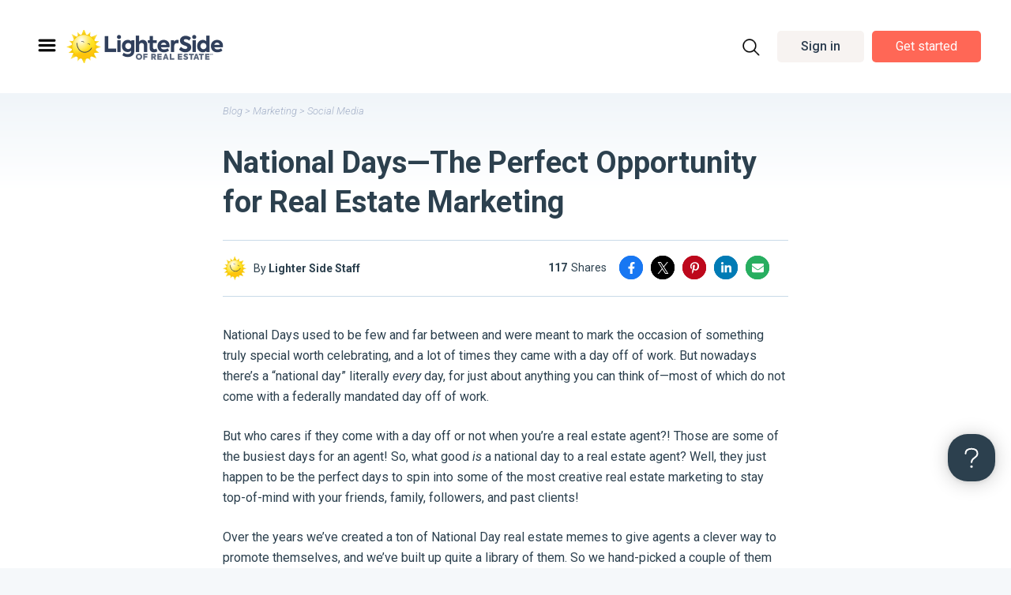

--- FILE ---
content_type: text/html; charset=UTF-8
request_url: https://www.lightersideofrealestate.com/marketing/social-media/national-days-real-estate-marketing
body_size: 41589
content:
<!doctype html>
<html lang="en-US">
<head>
<meta charset="UTF-8">
<meta name="viewport" content="width=device-width, initial-scale=1">
<link rel="profile" href="https://gmpg.org/xfn/11">
<script>var et_site_url='https://www.lightersideofrealestate.com';var et_post_id='32323';function et_core_page_resource_fallback(a,b){"undefined"===typeof b&&(b=a.sheet.cssRules&&0===a.sheet.cssRules.length);b&&(a.onerror=null,a.onload=null,a.href?a.href=et_site_url+"/?et_core_page_resource="+a.id+et_post_id:a.src&&(a.src=et_site_url+"/?et_core_page_resource="+a.id+et_post_id))}
</script><title>National Days—The Perfect Opportunity for Real Estate Marketing</title>
<meta name='robots' content='max-image-preview:large' />
<!-- This site is optimized with the Yoast SEO Premium plugin v11.6 - https://yoast.com/wordpress/plugins/seo/ -->
<link rel="canonical" href="https://www.lightersideofrealestate.com/marketing/social-media/national-days-real-estate-marketing" />
<meta property="og:locale" content="en_US" />
<meta property="og:type" content="article" />
<meta property="og:title" content="National Days—The Perfect Opportunity for Real Estate Marketing" />
<meta property="og:description" content="National Days used to be few and far between and were meant to mark the occasion of something truly special worth celebrating, and a lot of times they came with a day off of work." />
<meta property="og:url" content="https://www.lightersideofrealestate.com/marketing/social-media/national-days-real-estate-marketing" />
<meta property="og:site_name" content="Lighter Side of Real Estate" />
<meta property="article:publisher" content="https://www.facebook.com/lightersideofrealestate" />
<meta property="article:author" content="https://www.facebook.com/lightersideofrealestate" />
<meta property="article:tag" content="Social Media Marketing" />
<meta property="article:section" content="Social Media" />
<meta property="article:published_time" content="2022-01-27T15:41:20-06:00" />
<meta property="article:modified_time" content="2022-02-22T17:39:44-06:00" />
<meta property="og:updated_time" content="2022-02-22T17:39:44-06:00" />
<meta property="og:image" content="https://www.lightersideofrealestate.com/wp-content/uploads/2022/01/natl-day-memes-cover1.jpg" />
<meta property="og:image:secure_url" content="https://www.lightersideofrealestate.com/wp-content/uploads/2022/01/natl-day-memes-cover1.jpg" />
<meta property="og:image:width" content="700" />
<meta property="og:image:height" content="366" />
<meta name="twitter:card" content="summary_large_image" />
<meta name="twitter:description" content="National Days used to be few and far between and were meant to mark the occasion of something truly special worth celebrating, and a lot of times they came with a day off of work." />
<meta name="twitter:title" content="National Days—The Perfect Opportunity for Real Estate Marketing" />
<meta name="twitter:site" content="@lightersideofre" />
<meta name="twitter:image" content="https://www.lightersideofrealestate.com/wp-content/uploads/2022/01/natl-day-memes-cover1.jpg" />
<meta name="twitter:creator" content="@lightersideofre" />
<script type='application/ld+json' class='yoast-schema-graph yoast-schema-graph--main'>{"@context":"https://schema.org","@graph":[{"@type":"Organization","@id":"https://www.lightersideofrealestate.com/#organization","name":"The Lighter Side of Real Estate","url":"https://www.lightersideofrealestate.com/","sameAs":["https://www.facebook.com/lightersideofrealestate","https://www.pinterest.com/lightersideofre","https://twitter.com/lightersideofre"],"logo":{"@type":"ImageObject","@id":"https://www.lightersideofrealestate.com/#logo","url":"/wp-content/uploads/2022/01/lighter-side-of-real-estate-logo.png","width":300,"height":69,"caption":"The Lighter Side of Real Estate"},"image":{"@id":"https://www.lightersideofrealestate.com/#logo"}},{"@type":"WebSite","@id":"https://www.lightersideofrealestate.com/#website","url":"https://www.lightersideofrealestate.com/","name":"Lighter Side of Real Estate","publisher":{"@id":"https://www.lightersideofrealestate.com/#organization"},"potentialAction":{"@type":"SearchAction","target":"https://www.lightersideofrealestate.com/?s={search_term_string}","query-input":"required name=search_term_string"}},{"@type":"ImageObject","@id":"https://www.lightersideofrealestate.com/marketing/social-media/national-days-real-estate-marketing#primaryimage","url":"/wp-content/uploads/2022/01/natl-day-memes-cover1.jpg","width":700,"height":366},{"@type":"WebPage","@id":"https://www.lightersideofrealestate.com/marketing/social-media/national-days-real-estate-marketing#webpage","url":"https://www.lightersideofrealestate.com/marketing/social-media/national-days-real-estate-marketing","inLanguage":"en-US","name":"National Days\u2014The Perfect Opportunity for Real Estate Marketing","isPartOf":{"@id":"https://www.lightersideofrealestate.com/#website"},"primaryImageOfPage":{"@id":"https://www.lightersideofrealestate.com/marketing/social-media/national-days-real-estate-marketing#primaryimage"},"datePublished":"2022-01-27T15:41:20-06:00","dateModified":"2022-02-22T17:39:44-06:00"},{"@type":"Article","@id":"https://www.lightersideofrealestate.com/marketing/social-media/national-days-real-estate-marketing#article","isPartOf":{"@id":"https://www.lightersideofrealestate.com/marketing/social-media/national-days-real-estate-marketing#webpage"},"author":{"@id":"https://www.lightersideofrealestate.com/#/schema/person/b3bcb8f696c99134b50ad25dbc4db40b"},"headline":"National Days\u2014The Perfect Opportunity for Real Estate Marketing","datePublished":"2022-01-27T15:41:20-06:00","dateModified":"2022-02-22T17:39:44-06:00","commentCount":0,"mainEntityOfPage":{"@id":"https://www.lightersideofrealestate.com/marketing/social-media/national-days-real-estate-marketing#webpage"},"publisher":{"@id":"https://www.lightersideofrealestate.com/#organization"},"image":{"@id":"https://www.lightersideofrealestate.com/marketing/social-media/national-days-real-estate-marketing#primaryimage"},"keywords":"Social Media Marketing","articleSection":"Social Media"},{"@type":["Person"],"@id":"https://www.lightersideofrealestate.com/#/schema/person/b3bcb8f696c99134b50ad25dbc4db40b","name":"Lighter Side Staff","description":"An escape from your daily real estate hustle.","sameAs":["https://www.facebook.com/lightersideofrealestate","http://www.pinterest.com/lightersideofre/","https://twitter.com/https://twitter.com/lightersideofre","https://www.youtube.com/user/lightersideofre"]}]}</script>
<!-- / Yoast SEO Premium plugin. -->
<link rel='dns-prefetch' href='//www.google.com' />
<link rel='dns-prefetch' href='//assets.pinterest.com' />
<link rel='dns-prefetch' href='//cdn.jsdelivr.net' />
<link rel='dns-prefetch' href='//fonts.googleapis.com' />
<link rel="alternate" type="application/rss+xml" title="Lighter Side of Real Estate &raquo; Feed" href="https://www.lightersideofrealestate.com/feed" />
<link rel="alternate" type="application/rss+xml" title="Lighter Side of Real Estate &raquo; Comments Feed" href="https://www.lightersideofrealestate.com/comments/feed" />
<link rel="alternate" type="application/rss+xml" title="Lighter Side of Real Estate &raquo; National Days—The Perfect Opportunity for Real Estate Marketing Comments Feed" href="https://www.lightersideofrealestate.com/marketing/social-media/national-days-real-estate-marketing/feed" />
<script type="text/javascript">
window._wpemojiSettings = {"baseUrl":"https:\/\/s.w.org\/images\/core\/emoji\/14.0.0\/72x72\/","ext":".png","svgUrl":"https:\/\/s.w.org\/images\/core\/emoji\/14.0.0\/svg\/","svgExt":".svg","source":{"concatemoji":"https:\/\/www.lightersideofrealestate.com\/wp-includes\/js\/wp-emoji-release.min.js?ver=6.1"}};
/*! This file is auto-generated */
!function(e,a,t){var n,r,o,i=a.createElement("canvas"),p=i.getContext&&i.getContext("2d");function s(e,t){var a=String.fromCharCode,e=(p.clearRect(0,0,i.width,i.height),p.fillText(a.apply(this,e),0,0),i.toDataURL());return p.clearRect(0,0,i.width,i.height),p.fillText(a.apply(this,t),0,0),e===i.toDataURL()}function c(e){var t=a.createElement("script");t.src=e,t.defer=t.type="text/javascript",a.getElementsByTagName("head")[0].appendChild(t)}for(o=Array("flag","emoji"),t.supports={everything:!0,everythingExceptFlag:!0},r=0;r<o.length;r++)t.supports[o[r]]=function(e){if(p&&p.fillText)switch(p.textBaseline="top",p.font="600 32px Arial",e){case"flag":return s([127987,65039,8205,9895,65039],[127987,65039,8203,9895,65039])?!1:!s([55356,56826,55356,56819],[55356,56826,8203,55356,56819])&&!s([55356,57332,56128,56423,56128,56418,56128,56421,56128,56430,56128,56423,56128,56447],[55356,57332,8203,56128,56423,8203,56128,56418,8203,56128,56421,8203,56128,56430,8203,56128,56423,8203,56128,56447]);case"emoji":return!s([129777,127995,8205,129778,127999],[129777,127995,8203,129778,127999])}return!1}(o[r]),t.supports.everything=t.supports.everything&&t.supports[o[r]],"flag"!==o[r]&&(t.supports.everythingExceptFlag=t.supports.everythingExceptFlag&&t.supports[o[r]]);t.supports.everythingExceptFlag=t.supports.everythingExceptFlag&&!t.supports.flag,t.DOMReady=!1,t.readyCallback=function(){t.DOMReady=!0},t.supports.everything||(n=function(){t.readyCallback()},a.addEventListener?(a.addEventListener("DOMContentLoaded",n,!1),e.addEventListener("load",n,!1)):(e.attachEvent("onload",n),a.attachEvent("onreadystatechange",function(){"complete"===a.readyState&&t.readyCallback()})),(e=t.source||{}).concatemoji?c(e.concatemoji):e.wpemoji&&e.twemoji&&(c(e.twemoji),c(e.wpemoji)))}(window,document,window._wpemojiSettings);
</script>
<style type="text/css">
img.wp-smiley,
img.emoji {
display: inline !important;
border: none !important;
box-shadow: none !important;
height: 1em !important;
width: 1em !important;
margin: 0 0.07em !important;
vertical-align: -0.1em !important;
background: none !important;
padding: 0 !important;
}
</style>
<!-- <link rel='stylesheet' id='dce-dynamic-visibility-style-css' href='/wp-content/plugins/dynamic-visibility-for-elementor/assets/css/dynamic-visibility.css?ver=4.1.2' type='text/css' media='all' /> -->
<!-- <link rel='stylesheet' id='anwp-pg-styles-css' href='/wp-content/plugins/anwp-post-grid-for-elementor/public/css/styles.min.css?ver=0.8.7' type='text/css' media='all' /> -->
<!-- <link rel='stylesheet' id='activecampaign-form-block-css' href='/wp-content/plugins/activecampaign-subscription-forms/activecampaign-form-block/build/style-index.css?ver=1759441894' type='text/css' media='all' /> -->
<!-- <link rel='stylesheet' id='classic-theme-styles-css' href='https://www.lightersideofrealestate.com/wp-includes/css/classic-themes.min.css?ver=1' type='text/css' media='all' /> -->
<link rel="stylesheet" type="text/css" href="/wp-content/cache/wpfc-minified/fjx6mix/fd1xt.css" media="all"/>
<style id='global-styles-inline-css' type='text/css'>
body{--wp--preset--color--black: #000000;--wp--preset--color--cyan-bluish-gray: #abb8c3;--wp--preset--color--white: #ffffff;--wp--preset--color--pale-pink: #f78da7;--wp--preset--color--vivid-red: #cf2e2e;--wp--preset--color--luminous-vivid-orange: #ff6900;--wp--preset--color--luminous-vivid-amber: #fcb900;--wp--preset--color--light-green-cyan: #7bdcb5;--wp--preset--color--vivid-green-cyan: #00d084;--wp--preset--color--pale-cyan-blue: #8ed1fc;--wp--preset--color--vivid-cyan-blue: #0693e3;--wp--preset--color--vivid-purple: #9b51e0;--wp--preset--gradient--vivid-cyan-blue-to-vivid-purple: linear-gradient(135deg,rgba(6,147,227,1) 0%,rgb(155,81,224) 100%);--wp--preset--gradient--light-green-cyan-to-vivid-green-cyan: linear-gradient(135deg,rgb(122,220,180) 0%,rgb(0,208,130) 100%);--wp--preset--gradient--luminous-vivid-amber-to-luminous-vivid-orange: linear-gradient(135deg,rgba(252,185,0,1) 0%,rgba(255,105,0,1) 100%);--wp--preset--gradient--luminous-vivid-orange-to-vivid-red: linear-gradient(135deg,rgba(255,105,0,1) 0%,rgb(207,46,46) 100%);--wp--preset--gradient--very-light-gray-to-cyan-bluish-gray: linear-gradient(135deg,rgb(238,238,238) 0%,rgb(169,184,195) 100%);--wp--preset--gradient--cool-to-warm-spectrum: linear-gradient(135deg,rgb(74,234,220) 0%,rgb(151,120,209) 20%,rgb(207,42,186) 40%,rgb(238,44,130) 60%,rgb(251,105,98) 80%,rgb(254,248,76) 100%);--wp--preset--gradient--blush-light-purple: linear-gradient(135deg,rgb(255,206,236) 0%,rgb(152,150,240) 100%);--wp--preset--gradient--blush-bordeaux: linear-gradient(135deg,rgb(254,205,165) 0%,rgb(254,45,45) 50%,rgb(107,0,62) 100%);--wp--preset--gradient--luminous-dusk: linear-gradient(135deg,rgb(255,203,112) 0%,rgb(199,81,192) 50%,rgb(65,88,208) 100%);--wp--preset--gradient--pale-ocean: linear-gradient(135deg,rgb(255,245,203) 0%,rgb(182,227,212) 50%,rgb(51,167,181) 100%);--wp--preset--gradient--electric-grass: linear-gradient(135deg,rgb(202,248,128) 0%,rgb(113,206,126) 100%);--wp--preset--gradient--midnight: linear-gradient(135deg,rgb(2,3,129) 0%,rgb(40,116,252) 100%);--wp--preset--duotone--dark-grayscale: url('#wp-duotone-dark-grayscale');--wp--preset--duotone--grayscale: url('#wp-duotone-grayscale');--wp--preset--duotone--purple-yellow: url('#wp-duotone-purple-yellow');--wp--preset--duotone--blue-red: url('#wp-duotone-blue-red');--wp--preset--duotone--midnight: url('#wp-duotone-midnight');--wp--preset--duotone--magenta-yellow: url('#wp-duotone-magenta-yellow');--wp--preset--duotone--purple-green: url('#wp-duotone-purple-green');--wp--preset--duotone--blue-orange: url('#wp-duotone-blue-orange');--wp--preset--font-size--small: 13px;--wp--preset--font-size--medium: 20px;--wp--preset--font-size--large: 36px;--wp--preset--font-size--x-large: 42px;--wp--preset--spacing--20: 0.44rem;--wp--preset--spacing--30: 0.67rem;--wp--preset--spacing--40: 1rem;--wp--preset--spacing--50: 1.5rem;--wp--preset--spacing--60: 2.25rem;--wp--preset--spacing--70: 3.38rem;--wp--preset--spacing--80: 5.06rem;}:where(.is-layout-flex){gap: 0.5em;}body .is-layout-flow > .alignleft{float: left;margin-inline-start: 0;margin-inline-end: 2em;}body .is-layout-flow > .alignright{float: right;margin-inline-start: 2em;margin-inline-end: 0;}body .is-layout-flow > .aligncenter{margin-left: auto !important;margin-right: auto !important;}body .is-layout-constrained > .alignleft{float: left;margin-inline-start: 0;margin-inline-end: 2em;}body .is-layout-constrained > .alignright{float: right;margin-inline-start: 2em;margin-inline-end: 0;}body .is-layout-constrained > .aligncenter{margin-left: auto !important;margin-right: auto !important;}body .is-layout-constrained > :where(:not(.alignleft):not(.alignright):not(.alignfull)){max-width: var(--wp--style--global--content-size);margin-left: auto !important;margin-right: auto !important;}body .is-layout-constrained > .alignwide{max-width: var(--wp--style--global--wide-size);}body .is-layout-flex{display: flex;}body .is-layout-flex{flex-wrap: wrap;align-items: center;}body .is-layout-flex > *{margin: 0;}:where(.wp-block-columns.is-layout-flex){gap: 2em;}.has-black-color{color: var(--wp--preset--color--black) !important;}.has-cyan-bluish-gray-color{color: var(--wp--preset--color--cyan-bluish-gray) !important;}.has-white-color{color: var(--wp--preset--color--white) !important;}.has-pale-pink-color{color: var(--wp--preset--color--pale-pink) !important;}.has-vivid-red-color{color: var(--wp--preset--color--vivid-red) !important;}.has-luminous-vivid-orange-color{color: var(--wp--preset--color--luminous-vivid-orange) !important;}.has-luminous-vivid-amber-color{color: var(--wp--preset--color--luminous-vivid-amber) !important;}.has-light-green-cyan-color{color: var(--wp--preset--color--light-green-cyan) !important;}.has-vivid-green-cyan-color{color: var(--wp--preset--color--vivid-green-cyan) !important;}.has-pale-cyan-blue-color{color: var(--wp--preset--color--pale-cyan-blue) !important;}.has-vivid-cyan-blue-color{color: var(--wp--preset--color--vivid-cyan-blue) !important;}.has-vivid-purple-color{color: var(--wp--preset--color--vivid-purple) !important;}.has-black-background-color{background-color: var(--wp--preset--color--black) !important;}.has-cyan-bluish-gray-background-color{background-color: var(--wp--preset--color--cyan-bluish-gray) !important;}.has-white-background-color{background-color: var(--wp--preset--color--white) !important;}.has-pale-pink-background-color{background-color: var(--wp--preset--color--pale-pink) !important;}.has-vivid-red-background-color{background-color: var(--wp--preset--color--vivid-red) !important;}.has-luminous-vivid-orange-background-color{background-color: var(--wp--preset--color--luminous-vivid-orange) !important;}.has-luminous-vivid-amber-background-color{background-color: var(--wp--preset--color--luminous-vivid-amber) !important;}.has-light-green-cyan-background-color{background-color: var(--wp--preset--color--light-green-cyan) !important;}.has-vivid-green-cyan-background-color{background-color: var(--wp--preset--color--vivid-green-cyan) !important;}.has-pale-cyan-blue-background-color{background-color: var(--wp--preset--color--pale-cyan-blue) !important;}.has-vivid-cyan-blue-background-color{background-color: var(--wp--preset--color--vivid-cyan-blue) !important;}.has-vivid-purple-background-color{background-color: var(--wp--preset--color--vivid-purple) !important;}.has-black-border-color{border-color: var(--wp--preset--color--black) !important;}.has-cyan-bluish-gray-border-color{border-color: var(--wp--preset--color--cyan-bluish-gray) !important;}.has-white-border-color{border-color: var(--wp--preset--color--white) !important;}.has-pale-pink-border-color{border-color: var(--wp--preset--color--pale-pink) !important;}.has-vivid-red-border-color{border-color: var(--wp--preset--color--vivid-red) !important;}.has-luminous-vivid-orange-border-color{border-color: var(--wp--preset--color--luminous-vivid-orange) !important;}.has-luminous-vivid-amber-border-color{border-color: var(--wp--preset--color--luminous-vivid-amber) !important;}.has-light-green-cyan-border-color{border-color: var(--wp--preset--color--light-green-cyan) !important;}.has-vivid-green-cyan-border-color{border-color: var(--wp--preset--color--vivid-green-cyan) !important;}.has-pale-cyan-blue-border-color{border-color: var(--wp--preset--color--pale-cyan-blue) !important;}.has-vivid-cyan-blue-border-color{border-color: var(--wp--preset--color--vivid-cyan-blue) !important;}.has-vivid-purple-border-color{border-color: var(--wp--preset--color--vivid-purple) !important;}.has-vivid-cyan-blue-to-vivid-purple-gradient-background{background: var(--wp--preset--gradient--vivid-cyan-blue-to-vivid-purple) !important;}.has-light-green-cyan-to-vivid-green-cyan-gradient-background{background: var(--wp--preset--gradient--light-green-cyan-to-vivid-green-cyan) !important;}.has-luminous-vivid-amber-to-luminous-vivid-orange-gradient-background{background: var(--wp--preset--gradient--luminous-vivid-amber-to-luminous-vivid-orange) !important;}.has-luminous-vivid-orange-to-vivid-red-gradient-background{background: var(--wp--preset--gradient--luminous-vivid-orange-to-vivid-red) !important;}.has-very-light-gray-to-cyan-bluish-gray-gradient-background{background: var(--wp--preset--gradient--very-light-gray-to-cyan-bluish-gray) !important;}.has-cool-to-warm-spectrum-gradient-background{background: var(--wp--preset--gradient--cool-to-warm-spectrum) !important;}.has-blush-light-purple-gradient-background{background: var(--wp--preset--gradient--blush-light-purple) !important;}.has-blush-bordeaux-gradient-background{background: var(--wp--preset--gradient--blush-bordeaux) !important;}.has-luminous-dusk-gradient-background{background: var(--wp--preset--gradient--luminous-dusk) !important;}.has-pale-ocean-gradient-background{background: var(--wp--preset--gradient--pale-ocean) !important;}.has-electric-grass-gradient-background{background: var(--wp--preset--gradient--electric-grass) !important;}.has-midnight-gradient-background{background: var(--wp--preset--gradient--midnight) !important;}.has-small-font-size{font-size: var(--wp--preset--font-size--small) !important;}.has-medium-font-size{font-size: var(--wp--preset--font-size--medium) !important;}.has-large-font-size{font-size: var(--wp--preset--font-size--large) !important;}.has-x-large-font-size{font-size: var(--wp--preset--font-size--x-large) !important;}
.wp-block-navigation a:where(:not(.wp-element-button)){color: inherit;}
:where(.wp-block-columns.is-layout-flex){gap: 2em;}
.wp-block-pullquote{font-size: 1.5em;line-height: 1.6;}
</style>
<!-- <link rel='stylesheet' id='contact-form-7-css' href='/wp-content/plugins/contact-form-7/includes/css/styles.css?ver=5.5.6' type='text/css' media='all' /> -->
<!-- <link rel='stylesheet' id='contentstudio-dashboard-css' href='/wp-content/plugins/contentstudio/_inc/main.css?ver=1.0.0' type='text/css' media='all' /> -->
<!-- <link rel='stylesheet' id='menu-image-css' href='/wp-content/plugins/menu-image/includes/css/menu-image.css?ver=3.0.8' type='text/css' media='all' /> -->
<!-- <link rel='stylesheet' id='dashicons-css' href='https://www.lightersideofrealestate.com/wp-includes/css/dashicons.min.css?ver=6.1' type='text/css' media='all' /> -->
<!-- <link rel='stylesheet' id='novashare-css-css' href='/wp-content/plugins/novashare/css/style.min.css?ver=1.3.0' type='text/css' media='all' /> -->
<link rel="stylesheet" type="text/css" href="/wp-content/cache/wpfc-minified/dsx313qh/fd1xs.css" media="all"/>
<style id='novashare-css-inline-css' type='text/css'>
.novashare-button.novashare-share-count:hover svg {
display: block;
}
.novashare-button.novashare-share-count:hover .novashare-button-share-count {
display: none;
}
.novashare-floating {
display:block;
}
.admin-bar  .novashare-floating {
display: block;
}
.novashare-floating a.novashare-button, .novashare-floating .novashare-total-share-count {
margin: 0 !important;
}
.novashare-total-share-count {
width: 45px;
height: 50px;    
}
.novashare-total-share-count-amount {
color: #5d6368;
line-height: 18px;
text-transform: uppercase; 
}
.novashare-total-share-count-text {
color: #5d6368;
font-size: 9px;
font-weight: 700;
}
body a.novashare-button {
height: 45px;
line-height: 45px;
margin-top: -1px !important;
overflow: visible;
position: relative;
transition: all .15s ease-in;
}
.novashare-button-icon {    
width: 45px;
min-width: 45px;
height: 45px;
}
.novashare-button.facebook svg {
width: 8px;
}
.novashare-button.twitter svg {
width: 13px;
}
.novashare-button.pinterest svg {
width: 10px;
}
.novashare-button.linkedin svg {
width: 12px;
}
.novashare-button.email svg {
width: 12px;
}
.novashare-button.facebook, .novashare-button.facebook .novashare-button-block {
background: #3a579a;
}
.novashare-button.twitter, .novashare-button.twitter .novashare-button-block {
background: #00abf0;
}
.novashare-button.pinterest, .novashare-button.pinterest .novashare-button-block {
background: #c92228;
}
.novashare-button.linkedin, .novashare-button.linkedin .novashare-button-block {
background: #0077b5;
}
.novashare-button.email, .novashare-button.email .novashare-button-block {
background: #27ae60;
}
/* .novashare-button.novashare-share-count:hover .novashare-button-share-count {
display: none;
} 
.novashare-button.novashare-share-count:hover svg {
display: block;
} */
.novashare-button:hover .novashare-button-wrapper>span:not(.novashare-inverse) {
box-shadow: none;
}
.novashare-button.facebook:hover {
box-shadow: 0 0 0 3px rgba(51,77,135,0.4);
}
.novashare-button.twitter:hover {
box-shadow: 0 0 0 3px rgba(0,153,215,0.4);
}
.novashare-button.pinterest:hover {
box-shadow: 0 0 0 3px rgba(179,30,36,0.4);
}
.novashare-button.linkedin:hover {
box-shadow: 0 0 0 3px rgba(0,102,156,0.4);
}
.novashare-button.email:hover {
box-shadow: 0 0 0 3px rgba(35,158,87,0.4);
}
.novashare-button:after {
position: absolute;
z-index: 1;
display: inline-block;
width: auto;
white-space: nowrap;
top: 50%;
margin-top: -15px;
height: 30px;
padding: 6px 12px;
color: #fff;
font-size: 12px;
font-weight: 400;
line-height: 18px;
background: #34495e;
border-radius: 3px;
visibility: hidden;
opacity: 0;
transition: all .2s ease-in-out;
box-sizing: border-box;
content: '';
right: 100%;
}
.novashare-button.facebook:after {
content: 'Facebook';
}
.novashare-button.twitter:after {
content: 'Twitter';
}
.novashare-button.pinterest:after {
content: 'Pinterest';
}
.novashare-button.linkedin:after {
content: 'LinkedIn';
}
.novashare-button.email:after {
content: 'Email';
}
.novashare-button:hover:after {
transform: translateX(-10px);
visibility: visible;
opacity: 1;
}
.novashare-button:after {
content: '';
display: block;
position: absolute;
top: 22%;
margin-top: 0;
border-bottom: 5px solid transparent;
border-left: 5px solid #34495e;
margin-right: -5px;
visibility: hidden;
opacity: 0;
transition: all .2s ease-in-out;
left: 140%;
width: 80px;
}
.novashare-button:hover:after {
transform: translateX(-10px);
visibility: visible;
opacity: 1;
}
/* .novashare-button.facebook:hover svg {
display: none;
}
.novashare-button.facebook:hover .novashare-button-share-count {
display: flex;
} */
.novashare-floating{
left: 0px;
top:50%;
height: auto;
transform: translateY(-50%);
z-index:9998;
}
.novashare-button:before {
transform: translateX(-10px);
left: 160%;
border-right: 5px solid #34495e;
content: "";
display: block;
position: absolute;
top: 24px;
margin-top: -5px;
border-top: 5px solid transparent;
border-bottom: 5px solid transparent;
visibility: hidden;
opacity: 0;
}
.novashare-button:hover:before {
opacity: 1;
transition: all .2s ease-in-out;
visibility: visible;
left: 130%;
}
.novashare-buttons-wrapper{
flex-wrap: inherit;
}
/* responsive styles */
@media (max-width: 1200px) {
.novashare-floating {
background-color: transparent !important;
padding: 0 !important;
left: 0 !important;  
top: 50% !important;
right:auto !important;
}    
.novashare-floating .novashare-buttons-wrapper {
flex-direction: column !important;
}
}
@media (max-width: 850px) {
.novashare-floating{
width:100%;
}
.admin-bar .novashare-floating{
width:100%;
overflow:hidden;
}
.novashare-floating .novashare-buttons-wrapper {
flex-direction: row !important;
}
.novashare-floating {
background-color: #0c0c0c !important;
top: auto !important;
bottom:0% !important;
transform:none;
}
.novashare-total-share-count-text,.novashare-total-share-count-amount{
color:#eee;
}
.novashare-total-share-count{
height:auto;
}
body a.novashare-button{
flex:1;
}
.novashare-floating a.novashare-button, .novashare-floating .novashare-total-share-count{
margin:7px 0 7px 5px !important;
}
.novashare-total-share-count{
width:70px;
}
.novashare-button:after{
content:none !important;
}
body a.novashare-button{
height:40px;
line-height:40px;
}
.novashare-total-share-count-wrapper:before {
font-family: FontAwesome;
content: "\f1e0";
padding-right: 6px;
color:#eee;
font-size: 16px;
}
.novashare-floating .novashare-total-share-count{
display: flex;
align-items: center;
justify-content: center;
}
.novashare-total-share-count-wrapper {
display: flex;
align-items: center;
justify-content: center;
}
.novashare-floating{
/* 		position:relative; */
}
.td-sub-footer-container{
margin-bottom: 44px;
}
}
@media screen and (max-width: 720px) {
.novashare-floating {
display: block !important;
}
}
@media screen and (max-width: 640px) {
.novashare-floating a.novashare-button, .novashare-floating .novashare-total-share-count{
margin:0px !important;
}
body a.novashare-button{
height:44px;
line-height:44px;
}
.novashare-total-share-count {
width: 80px;
}
}
</style>
<!-- <link rel='stylesheet' id='22ef785a4-css' href='/wp-content/uploads/essential-addons-elementor/734e5f942.min.css?ver=1768852199' type='text/css' media='all' /> -->
<!-- <link rel='stylesheet' id='megamenu-css' href='/wp-content/uploads/maxmegamenu/style.css?ver=d9b577' type='text/css' media='all' /> -->
<!-- <link rel='stylesheet' id='et_monarch-css-css' href='/wp-content/plugins/monarch/css/style.css?ver=1.4.14' type='text/css' media='all' /> -->
<link rel="stylesheet" type="text/css" href="/wp-content/cache/wpfc-minified/1olm5apj/fd19i.css" media="all"/>
<link rel='stylesheet' id='et-gf-open-sans-css' href='https://fonts.googleapis.com/css?family=Open+Sans:400,700' type='text/css' media='all' />
<!-- <link rel='stylesheet' id='hello-elementor-css' href='/wp-content/themes/hello-elementor/style.min.css?ver=2.4.2' type='text/css' media='all' /> -->
<!-- <link rel='stylesheet' id='hello-elementor-theme-style-css' href='/wp-content/themes/hello-elementor/theme.min.css?ver=2.4.2' type='text/css' media='all' /> -->
<!-- <link rel='stylesheet' id='wpdreams-asl-basic-css' href='/wp-content/plugins/ajax-search-lite/css/style.basic.css?ver=4.9.5' type='text/css' media='all' /> -->
<!-- <link rel='stylesheet' id='wpdreams-ajaxsearchlite-css' href='/wp-content/plugins/ajax-search-lite/css/style-curvy-black.css?ver=4.9.5' type='text/css' media='all' /> -->
<!-- <link rel='stylesheet' id='elementor-frontend-legacy-css' href='/wp-content/uploads/elementor/css/custom-frontend-legacy.min.css?ver=3.6.1' type='text/css' media='all' /> -->
<!-- <link rel='stylesheet' id='elementor-frontend-css' href='/wp-content/uploads/elementor/css/custom-frontend.min.css?ver=1691675019' type='text/css' media='all' /> -->
<link rel="stylesheet" type="text/css" href="/wp-content/cache/wpfc-minified/79cu7pdl/fd19i.css" media="all"/>
<link rel='stylesheet' id='elementor-post-11-css' href='/wp-content/uploads/elementor/css/post-11.css?ver=1691675019' type='text/css' media='all' />
<!-- <link rel='stylesheet' id='elementor-pro-css' href='/wp-content/uploads/elementor/css/custom-pro-frontend.min.css?ver=1691675019' type='text/css' media='all' /> -->
<!-- <link rel='stylesheet' id='font-awesome-5-all-css' href='/wp-content/plugins/elementor/assets/lib/font-awesome/css/all.min.css?ver=5.0.12' type='text/css' media='all' /> -->
<!-- <link rel='stylesheet' id='font-awesome-4-shim-css' href='/wp-content/plugins/elementor/assets/lib/font-awesome/css/v4-shims.min.css?ver=5.0.12' type='text/css' media='all' /> -->
<link rel="stylesheet" type="text/css" href="/wp-content/cache/wpfc-minified/3t0ll75/fd19g.css" media="all"/>
<link rel='stylesheet' id='elementor-post-34-css' href='/wp-content/uploads/elementor/css/post-34.css?ver=1691675022' type='text/css' media='all' />
<link rel='stylesheet' id='elementor-post-20388-css' href='/wp-content/uploads/elementor/css/post-20388.css?ver=1703664348' type='text/css' media='all' />
<link rel='stylesheet' id='elementor-post-27376-css' href='/wp-content/uploads/elementor/css/post-27376.css?ver=1691675022' type='text/css' media='all' />
<link rel='stylesheet' id='elementor-post-27210-css' href='/wp-content/uploads/elementor/css/post-27210.css?ver=1691675022' type='text/css' media='all' />
<link rel='stylesheet' id='elementor-post-25768-css' href='/wp-content/uploads/elementor/css/post-25768.css?ver=1691675022' type='text/css' media='all' />
<link rel='stylesheet' id='elementor-post-22599-css' href='/wp-content/uploads/elementor/css/post-22599.css?ver=1691675022' type='text/css' media='all' />
<!-- <link rel='stylesheet' id='lsore_footer_offer_timer_css-css' href='/wp-content/themes/hello-theme-child-master/css/lsore_footer_offer_timer.css?ver=1700639785' type='text/css' media='all' /> -->
<!-- <link rel='stylesheet' id='globall-css-css' href='/wp-content/themes/hello-theme-child-master/css/global.css?ver=1679057610' type='text/css' media='all' /> -->
<!-- <link rel='stylesheet' id='fancybox-min-css-css' href='/wp-content/themes/hello-theme-child-master/css/fancybox.min.css?ver=6.1' type='text/css' media='all' /> -->
<!-- <link rel='stylesheet' id='flickity-min-css-css' href='/wp-content/themes/hello-theme-child-master/css/flickity.min.css?ver=6.1' type='text/css' media='all' /> -->
<!-- <link rel='stylesheet' id='slickmincss-css' href='/wp-content/themes/hello-theme-child-master/css/slick.min.css?ver=6.1' type='text/css' media='all' /> -->
<!-- <link rel='stylesheet' id='swipermincss-css' href='/wp-content/themes/hello-theme-child-master/css/swiper.min.css?ver=6.1' type='text/css' media='all' /> -->
<!-- <link rel='stylesheet' id='custom-css-css' href='/wp-content/themes/hello-theme-child-master/css/custom.css?ver=1768851838' type='text/css' media='all' /> -->
<!-- <link rel='stylesheet' id='hello-elementor-child-style-css' href='/wp-content/themes/hello-theme-child-master/style.css?ver=2.0.0' type='text/css' media='all' /> -->
<!-- <link rel='stylesheet' id='responsive-css-css' href='/wp-content/themes/hello-theme-child-master/css/responsive.css?ver=1761912362' type='text/css' media='all' /> -->
<!-- <link rel='stylesheet' id='matt_css-css' href='/wp-content/themes/hello-theme-child-master/css/matt_changes.css?ver=1646324492' type='text/css' media='all' /> -->
<!-- <link rel='stylesheet' id='sparkloop_css-css' href='/wp-content/themes/hello-theme-child-master/sparkloop/assets/css/sparkloop.css?ver=1659597878' type='text/css' media='all' /> -->
<link rel="stylesheet" type="text/css" href="/wp-content/cache/wpfc-minified/q8yestv9/fd19g.css" media="all"/>
<link rel='stylesheet' id='google-fonts-1-css' href='https://fonts.googleapis.com/css?family=Roboto%3A100%2C100italic%2C200%2C200italic%2C300%2C300italic%2C400%2C400italic%2C500%2C500italic%2C600%2C600italic%2C700%2C700italic%2C800%2C800italic%2C900%2C900italic&#038;display=auto&#038;ver=6.1' type='text/css' media='all' />
<!-- <link rel='stylesheet' id='elementor-icons-shared-0-css' href='/wp-content/plugins/elementor/assets/lib/font-awesome/css/fontawesome.min.css?ver=5.15.3' type='text/css' media='all' /> -->
<!-- <link rel='stylesheet' id='elementor-icons-fa-solid-css' href='/wp-content/plugins/elementor/assets/lib/font-awesome/css/solid.min.css?ver=5.15.3' type='text/css' media='all' /> -->
<link rel="stylesheet" type="text/css" href="/wp-content/cache/wpfc-minified/7kad1uuq/fd19e.css" media="all"/>
<script type='text/javascript' src='/wp-content/plugins/novashare/js/novashare.min.js?ver=1.3.0' id='novashare-js-js'></script>
<script type='text/javascript' src='https://www.lightersideofrealestate.com/wp-includes/js/jquery/jquery.min.js?ver=3.6.1' id='jquery-core-js'></script>
<script type='text/javascript' src='https://www.lightersideofrealestate.com/wp-includes/js/jquery/jquery-migrate.min.js?ver=3.3.2' id='jquery-migrate-js'></script>
<script type='text/javascript' src='/wp-content/plugins/elementor/assets/lib/font-awesome/js/v4-shims.min.js?ver=5.0.12' id='font-awesome-4-shim-js'></script>
<script type='text/javascript' src='/wp-content/themes/hello-theme-child-master/js/fancyBox.min.js?ver=6.1' id='fancybox-min.js-js'></script>
<script type='text/javascript' src='/wp-content/themes/hello-theme-child-master/js/flickity.min.js?ver=6.1' id='flickity-min.js-js'></script>
<script type='text/javascript' src='/wp-content/themes/hello-theme-child-master/js/simplePagination.js?ver=6.1' id='simplePagination.js-js'></script>
<script type='text/javascript' src='/wp-content/themes/hello-theme-child-master/js/slick.min.js?ver=6.1' id='slickminjs-js'></script>
<script type='text/javascript' src='/wp-content/themes/hello-theme-child-master/js/swiper.min.js?ver=6.1' id='swiperminjs-js'></script>
<script type='text/javascript' src='/wp-content/themes/hello-theme-child-master/js/masonry.min.js?ver=6.1' id='masonryminjs-js'></script>
<script type='text/javascript' src='/wp-content/themes/hello-theme-child-master/js/sticky.js?ver=6.1' id='stickyjs-js'></script>
<script type='text/javascript' src='/wp-content/themes/hello-theme-child-master/js/masonry.js?ver=6.1' id='custom-masonry-js'></script>
<script type='text/javascript' src='/wp-content/themes/hello-theme-child-master/custom.js?ver=1762851135' id='custom-script.js-js'></script>
<script type='text/javascript' src='//assets.pinterest.com/js/pinit.js?ver=6.1' id='pinterest.js-js'></script>
<script type='text/javascript' src='//cdn.jsdelivr.net/jquery.lazy/1.7.5/jquery.lazy.min.js?ver=6.1' id='jquery-lazy.js-js'></script>
<script type='text/javascript' src='//cdn.jsdelivr.net/jquery.lazy/1.7.5/plugins/jquery.lazy.av.min.js?ver=6.1' id='jquery-lazy-av.js-js'></script>
<script type='text/javascript' src='/wp-content/themes/hello-theme-child-master/js/moment.min.js?ver=1642761419' id='moment_js-js'></script>
<script type='text/javascript' src='/wp-content/themes/hello-theme-child-master/js/ic_ls_affiliate_cookie_with_timer.js?ver=1737016973' id='lsore_affiliate_with_timer-js'></script>
<script type='text/javascript' src='/wp-content/themes/hello-theme-child-master/js/lsore_vsl_snacks.js?ver=1672382716' id='lsore_vsl_snacks-js'></script>
<script type='text/javascript' src='/wp-content/themes/hello-theme-child-master/sparkloop/assets/js/sparkloop.js?ver=1659597917' id='sparkloop_js-js'></script>
<script type='text/javascript' src='/wp-content/themes/hello-theme-child-master/js/lsor_utm_cookies.js?ver=1720635747' id='lsor_utm_cookies-js'></script>
<link rel="https://api.w.org/" href="https://www.lightersideofrealestate.com/wp-json/" /><link rel="alternate" type="application/json" href="https://www.lightersideofrealestate.com/wp-json/wp/v2/posts/32323" /><link rel="EditURI" type="application/rsd+xml" title="RSD" href="https://www.lightersideofrealestate.com/xmlrpc.php?rsd" />
<link rel="wlwmanifest" type="application/wlwmanifest+xml" href="https://www.lightersideofrealestate.com/wp-includes/wlwmanifest.xml" />
<meta name="generator" content="WordPress 6.1" />
<link rel='shortlink' href='https://www.lightersideofrealestate.com/?p=32323' />
<link rel="alternate" type="application/json+oembed" href="https://www.lightersideofrealestate.com/wp-json/oembed/1.0/embed?url=https%3A%2F%2Fwww.lightersideofrealestate.com%2Fmarketing%2Fsocial-media%2Fnational-days-real-estate-marketing" />
<link rel="alternate" type="text/xml+oembed" href="https://www.lightersideofrealestate.com/wp-json/oembed/1.0/embed?url=https%3A%2F%2Fwww.lightersideofrealestate.com%2Fmarketing%2Fsocial-media%2Fnational-days-real-estate-marketing&#038;format=xml" />
<style type="text/css" id="et-social-custom-css">
.et_social_totalcount { display: none !important; } .et_social_networkname { display: none !important; } .et_social_count span { font-family: "Roboto" !important; font-style: normal !important; font-weight: 500 !important; font-size: 26px !important; line-height: 20px !important; text-align: center !important; color: #2c404e !important; margin: 10px 0 !important; } span.et_social_count_label { font-family: "Roboto" !important; font-style: normal !important; font-weight: 400 !important; font-size: 13px !important; line-height: 29px !important; text-align: center !important; color: #628ba6 !important; margin: 0 !important; } .et_monarch .et_social_top .et_social_icon, .et_monarch .et_social_top span.et_social_overlay { background-color: transparent !important; } .et_monarch .widget_monarchwidget .et_social_icons_container li i.et_social_icon.et_social_icon_facebook { color: #314a83 !important; } .et_monarch .widget_monarchwidget .et_social_icons_container li i.et_social_icon.et_social_icon_twitter { color: #4099ff !important; } .et_monarch .widget_monarchwidget .et_social_icons_container li i.et_social_icon.et_social_icon_pinterest { color: #cb2027 !important; } .et_monarch .et_social_icon_pinterest:before, .et_monarch .et_social_icon_pinterest:after, .et_monarch .et_social_icon_twitter:before, .et_monarch .et_social_icon_twitter:after, .et_monarch .et_social_icon_facebook:before, .et_monarch .et_social_icon_facebook:after { font-size: 28px !important; } .et_social_count { margin: 0 !important; } .et_monarch .widget_monarchwidget li.et_social_facebook, .et_monarch .widget_monarchwidget li.et_social_twitter, .et_monarch .widget_monarchwidget li.et_social_pinterest { background-color: transparent !important; } ul.et_social_icons_container { display: flex !important; flex-wrap: wrap !important; justify-content: flex-start !important; align-content: center !important; align-items: center !important; } ul.et_social_icons_container li { flex: 0 0 31.33%; margin: 0 !important; border-right: 1.8px solid #e4f0f2 !important; } ul.et_social_icons_container li:last-child { border-right: none !important; } .et_monarch .widget_monarchwidget li.et_social_facebook:hover, .et_monarch .widget_monarchwidget .et_social_circle li.et_social_facebook:hover i, .et_monarch .widget_monarchwidget li.et_social_twitter:hover, .et_monarch .widget_monarchwidget .et_social_circle li.et_social_twitter:hover i, .et_monarch .widget_monarchwidget li.et_social_pinterest:hover, .et_monarch .widget_monarchwidget .et_social_circle li.et_social_pinterest:hover i { background-color: transparent !important; } .et_monarch .et_social_top li a, .et_monarch .et_social_media_wrapper .et_social_top li .et_social_share { padding: 0 5px !important; } @media only screen and (max-width: 799px) { .et_monarch .et_social_networks li, .et_monarch .et_social_mobile .et_social_networks li { margin: 2% 0 0 0% !important; } } @media only screen and (max-width: 479px) { .et_social_count span { font-size: 18px !important; line-height: 20px !important; } } @media only screen and (max-width: 850px) { .novashare-floating .novashare-buttons-wrapper { flex-direction: column !important; } .single-post .blog_social_icon .novashare-total-share-count { position: relative; bottom: 3px; } } .novashare-total-share-count-details { margin-left: 10px; } @media only screen and (max-width: 1199px) { .et_monarch .et_social_top span { font-size: 20px !important; } .et_monarch .et_social_networks div.et_social_count .et_social_count_label { font-size: 12px !important; line-height: 18px !important; } } @media only screen and (max-width: 1199px) { .novashare-floating .novashare-total-share-count-wrapper:before { content: none !important; } } @media only screen and (max-width: 479px) { .single-post .blog_social_icon .novashare-total-share-count { bottom: 0; } }
</style><link rel="preload" href="/wp-content/plugins/monarch/core/admin/fonts/modules.ttf" as="font" crossorigin="anonymous">				<link rel="preconnect" href="https://fonts.gstatic.com" crossorigin />
<link rel="preload" as="style" href="//fonts.googleapis.com/css?family=Open+Sans&display=swap" />
<link rel="stylesheet" href="//fonts.googleapis.com/css?family=Open+Sans&display=swap" media="all" />
<style>
@font-face {
font-family: 'aslsicons2';
src: url('/wp-content/plugins/ajax-search-lite/css/fonts/icons2.eot');
src: url('/wp-content/plugins/ajax-search-lite/css/fonts/icons2.eot?#iefix') format('embedded-opentype'),
url('/wp-content/plugins/ajax-search-lite/css/fonts/icons2.woff2') format('woff2'),
url('/wp-content/plugins/ajax-search-lite/css/fonts/icons2.woff') format('woff'),
url('/wp-content/plugins/ajax-search-lite/css/fonts/icons2.ttf') format('truetype'),
url('/wp-content/plugins/ajax-search-lite/css/fonts/icons2.svg#icons') format('svg');
font-weight: normal;
font-style: normal;
}
div[id*='ajaxsearchlitesettings'].searchsettings .asl_option_inner label {
font-size: 0px !important;
color: rgba(0, 0, 0, 0);
}
div[id*='ajaxsearchlitesettings'].searchsettings .asl_option_inner label:after {
font-size: 11px !important;
position: absolute;
top: 0;
left: 0;
z-index: 1;
}
div[id*='ajaxsearchlite'].wpdreams_asl_container {
width: 100%;
margin: 0px 0px 0px 0px;
}
div[id*='ajaxsearchliteres'].wpdreams_asl_results div.resdrg span.highlighted {
font-weight: bold;
color: rgba(217, 49, 43, 1);
background-color: rgba(238, 238, 238, 1);
}
div[id*='ajaxsearchliteres'].wpdreams_asl_results .results div.asl_image {
width: 70px;
height: 70px;
background-size: cover;
background-repeat: no-repeat;
}
div.asl_r .results {
max-height: none;
}
div.asl_r.asl_w.vertical .results .item::after {
display: block;
position: absolute;
bottom: 0;
content: '';
height: 1px;
width: 100%;
background: #D8D8D8;
}
div.asl_r.asl_w.vertical .results .item.asl_last_item::after {
display: none;
}
div#ajaxsearchlite1, #ajaxsearchlite2 {
box-shadow: 0 0 10px rgb(98 139 166 / 15%) !important;
border-radius: 5px;
}
#ajaxsearchlite1 .probox, #ajaxsearchlite2 .probox , div.asl_w .probox {
border: none;
border-radius: 5px;
}
#ajaxsearchlite1 .probox .proinput input, #ajaxsearchlite2 .probox .proinput input , div.asl_w .probox .proinput input {
font-family: 'Roboto';
font-size: 16px;
}
.probox path {
fill: #2c404e;
}
div.asl_r .results .item .asl_content {
display: flex;
}
div[id*='ajaxsearchliteres'].wpdreams_asl_results .results div.asl_image {
flex: 0 0 25%;
}
div.asl_r .results .item .asl_content .asl_desc {
display: none;
}
div.asl_r .results .item .asl_content h3 a {
font-family: 'Roboto';
color: #2c404e;
}
div.asl_r .results .item .asl_content h3 a,
div.asl_r .results .item .asl_content h3, div.asl_r .results .item .asl_content h3 a {
font-family: 'Roboto'!important;
color: #2c404e;
line-height:22px!important;
}
div.asl_r .results .item .asl_content h3 a:hover {
font-weight: normal;
font-family: 'Roboto';
color: #009eb5;
}
div.asl_r .results .item.hovered {
background: transparent;
}
@media (max-width:639px) {
#ajaxsearchlite1 .probox, #ajaxsearchlite2 .probox, div.asl_w .probox {
padding: 4px;
}
}
</style>
<script type="text/javascript">
if ( typeof _ASL !== "undefined" && _ASL !== null && typeof _ASL.initialize !== "undefined" ) {
_ASL.initialize();
}
</script>
<!-- Global site tag (gtag.js) - Google Analytics -->
<!--<script async src="https://www.googletagmanager.com/gtag/js?id=UA-56380114-1"></script>-->
<!--<script>-->
<!--  window.dataLayer = window.dataLayer || [];-->
<!--  function gtag(){dataLayer.push(arguments);}-->
<!--  gtag('js', new Date());-->
<!--  gtag('config', 'UA-56380114-1');-->
<!--</script>-->
<!-- End Spark Loop Code -->
<!--<script async src="https://dash.sparkloop.app/widget/MF5097186c6abb/embed.js" data-sparkloop></script>-->
<!-- End Spark Loop Code -->
<!-- Google Tag Manager -->
<script>(function(w,d,s,l,i){w[l]=w[l]||[];w[l].push({'gtm.start':
new Date().getTime(),event:'gtm.js'});var f=d.getElementsByTagName(s)[0],
j=d.createElement(s),dl=l!='dataLayer'?'&l='+l:'';j.async=true;j.src=
'https://www.googletagmanager.com/gtm.js?id='+i+dl;f.parentNode.insertBefore(j,f);
})(window,document,'script','dataLayer','GTM-TCDVF7D');</script>
<!-- End Google Tag Manager -->
<link rel="icon" href="/wp-content/uploads/2021/04/cropped-logo-5-32x32.png" sizes="32x32" />
<link rel="icon" href="/wp-content/uploads/2021/04/cropped-logo-5-192x192.png" sizes="192x192" />
<link rel="apple-touch-icon" href="/wp-content/uploads/2021/04/cropped-logo-5-180x180.png" />
<meta name="msapplication-TileImage" content="/wp-content/uploads/2021/04/cropped-logo-5-270x270.png" />
<style type="text/css" id="wp-custom-css">
/*'clearface'*/
@font-face {
font-family: 'clearface';
src: url(/wp-content/themes/hello-theme-child-master/font/clearfacebold-webfont.woff2) format('woff2');
font-display: block;
}
//snacks page
.elementor-451 .elementor-section-wrap {
box-shadow: 0px 0px 40px 0px #eaeef1;
max-width: 1600px;
margin: 0 auto;
}
.footer-links a, .footer-links p {
color: #fff;
font-size: 12px!important;
font-family: 'Roboto';
line-height: 16.41px;
margin-bottom: 0;
}
@media only screen and (max-width: 767px)
.footer-links a, .footer-links p {
line-height: 15.53px;
font-size: 12px!important;
font-weight: 400;
font-family: 'Roboto';
}
@media (max-width: 1199px) {
.elementor-element-05b321b img {
width: 150px;
}
}
body.page-id-2829, body.page-id-5275, body.page-id-34196 {
color: #2C404E;
max-width: 1600px;
margin: 0 auto!important;
background-color: #F5F8FA;
box-shadow: 0 0 40px #2c404e12;
}
.footer-link a {
text-decoration: underline;
}
.footer-link a, .footer-link p {
color: #fff;
font-size: 14px!important;
font-family: 'Roboto';
line-height: 16.41px;
margin-bottom: 0;
}
@media only screen and (max-width: 639px) {
.footer-link a, .footer-link p {
line-height: 15.53px;
font-size: 12px!important;
font-weight: 400;
font-family: 'Roboto';
}
}
.tab-class-hide {
display: none;
}
.about_us ul.mega-sub-menu {
min-width: 210px!important;
width: 100%!important;
}
.grecaptcha-badge {
display: none!important;
}
/* .resource a.mega-menu-link {
pointer-events: none!important;
cursor: default!important;
} */
.resource .mega-sub-menu a {
pointer-events: all!important;
cursor: pointer!important;
}
.page-id-5864 .paralax-section-one .cta_text_white p {
color: #2C404E;
}
.share_show_more.btn-sml-white {
padding-bottom: 40px;
}
.about_content span.elementor-icon-list-icon {
top: 0;
}
header .elementor-element-ec63bf8 {
padding: 0!important;
}
.about_content .elementor-icon-list-item a {
line-height: 26px;
}
.elementor-element-5b36678d .elementor-column-wrap.elementor-element-populated {
padding: 0!important;
}
.search-loader .page.type-page{
display:none;
}
.tab-class-hide {
display: none;
}
.search-page-title p{
font-family: Roboto;
font-style: normal;
font-weight: 500;
font-size: 16px;
line-height: 30px;
color: #009EB5;
margin-bottom: 10px;
}
/* .slider_testimonials_two .slider_testimonials_img img {
max-width: 610px;
margin-right: 30px;
} */
/* Feature pop up */
.testi_title h3 {
font-family: 'Roboto'!important;
font-size: 16px!important;
line-height: 26px!important;
margin: 20px 0 20px;
}
.testi_title h2 {
font-family: 'clearface';
font-size: 28px;
line-height: 32px!important;
margin-top: 40px;
}
.slider_testimonials_features {
padding-bottom: 0!important;
}
.testi_slider {
padding-bottom: 25px;
}
.slider_testimonials_features .flickity-page-dots {
margin: 15px 0 15px!important;
}
.testi_popup {
padding: 0!important;
}
#elementor-popup-modal-31478 .dialog-close-button .eicon-close:before {
background-image: none;
width: 0;
}
@media(max-width:1299px)
{
#mega-menu-wrap-max_mega_menu_1 #mega-menu-max_mega_menu_1 .mega-sub-menu .mega-menu-item-22855.b_sub_menu_6 a {
border-bottom: 2px solid #F1F5F8!important;
}
.mega-sub-menu .mega-menu-item-22855.b_sub_menu_6  {
border-bottom: none!important;
}	
.mega-sub-menu .mega-menu-item-22855.b_sub_menu_6 a {
padding-bottom: 20px!important;
}
}	
@media (max-width: 1199px) {
.number_counter .elementor-row {
max-width: 600px;
margin: auto;
}
.number_counter span.eael-countdown-digits {
display: block;
}
.number_counter .elementor-headline-text-wrapper {
font-size: 14px!important;
line-height: 22px!important;
}
}
@media (max-width: 639px) {
.personal_brand_mobile_row .flickity-page-dots {
z-index: 9999;
}	
/* .slider_testimonials_two .slider_testimonials_img img {
max-width: 380px;
}	 */
.about_content .elementor-icon-list-item a {
line-height: 22px;
}	
.page-id-28298 .dialog-message h2 {
font-family: clearface;
font-size: 18px!important;
line-height: 30px!important;
color: #2C404E;
}
.logo img {
width: 124px;
height: 26px;
}		
/* Fetature popup */
.testi_title h2 {
font-family: 'clearface'!important;
font-size: 18px!important;
line-height: 28px!important;
margin-top: 30px;
padding: 0 20px;
}
.testi_title h3 {
font-family: 'Roboto'!important;
font-size: 14px!important;
line-height: 22px!important;
margin: 10px 0;
padding: 0 20px;
}
.slider_testimonials_features .flickity-page-dots .dot {
margin: 0 5px 5px!important;
}
.number_counter .elementor-row {
max-width: 320px;
margin: auto;
}
.number_counter .elementor-column.elementor-element-561844f {
max-width: 203px;
margin-bottom: 20px;
}
.number_counter .elementor-column.elementor-element-8a71fdd {
max-width: 97px;
width: 100%;
}	
}
@media (max-width: 479px) {
.page-id-5670 .join_p p {
max-width: 100%;
text-align: left;
}
.dialog-widget-content.dialog-lightbox-widget-content {
position: relative;
top: 0;
}	
}
</style>
<style type="text/css">/** Mega Menu CSS: fs **/</style>
<link rel="preload" href="/wp-content/uploads/2021/03/LSORE-xb-FIGMA-1-1-2.png" as="image">
<link rel="preload" href="/wp-content/uploads/2021/05/bk-1.png" as="image">
<link rel="preload" href="/wp-content/uploads/2021/05/bk-640-1-1.png" as="image">
<!-- Convertbox Code -->
<script type="text/javascript">!function(e,t){(e=t.createElement("script")).src="https://cdn.convertbox.com/convertbox/js/embed.js",e.id="app-convertbox-script",e.async=true,e.dataset.uuid="bb5e3938-4cb2-4e94-a2ce-991d91ba69e9",document.getElementsByTagName("head")[0].appendChild(e)}(window,document);</script>
<!-- End Convertbox Code -->
<!-- Facebook Pixel Code -->
<script>
!function(f,b,e,v,n,t,s)
{if(f.fbq)return;n=f.fbq=function(){n.callMethod?
n.callMethod.apply(n,arguments):n.queue.push(arguments)};
if(!f._fbq)f._fbq=n;n.push=n;n.loaded=!0;n.version='2.0';
n.queue=[];t=b.createElement(e);t.async=!0;
t.src=v;s=b.getElementsByTagName(e)[0];
s.parentNode.insertBefore(t,s)}(window, document,'script',
'https://connect.facebook.net/en_US/fbevents.js');
fbq('init', '933278063366398');
fbq('track', 'PageView');
</script>
<noscript><img height="1" width="1" style="display:none"
src="https://www.facebook.com/tr?id=933278063366398&ev=PageView&noscript=1"/>
</noscript>
<!-- End Facebook Pixel Code -->
<!-- Google tag (gtag.js) -->
<script async src="https://www.googletagmanager.com/gtag/js?id=G-781QLGJSMC"></script>
<script>
window.dataLayer = window.dataLayer || [];
function gtag(){dataLayer.push(arguments);}
gtag('js', new Date());
gtag('config', 'G-781QLGJSMC');
</script>
<!-- End Google tag (gtag.js) -->
<!-- Google Tag Manager -->
<script>(function(w,d,s,l,i){w[l]=w[l]||[];w[l].push({'gtm.start':
new Date().getTime(),event:'gtm.js'});var f=d.getElementsByTagName(s)[0],
j=d.createElement(s),dl=l!='dataLayer'?'&l='+l:'';j.async=true;j.src=
'https://www.googletagmanager.com/gtm.js?id='+i+dl;f.parentNode.insertBefore(j,f);
})(window,document,'script','dataLayer','GTM-TCDVF7D');</script>
<!-- End Google Tag Manager -->
<!-- Hotjar Tracking Code for https://lightersideofrealestate.com -->
<script>
(function(h,o,t,j,a,r){
h.hj=h.hj||function(){(h.hj.q=h.hj.q||[]).push(arguments)};
h._hjSettings={hjid:2796277,hjsv:6};
a=o.getElementsByTagName('head')[0];
r=o.createElement('script');r.async=1;
r.src=t+h._hjSettings.hjid+j+h._hjSettings.hjsv;
a.appendChild(r);
})(window,document,'https://static.hotjar.com/c/hotjar-','.js?sv=');
</script>
<!-- End Hotjar Tracking Code -->
</head>
<body class="post-template-default single single-post postid-32323 single-format-standard wp-custom-logo theme--hello-elementor mega-menu-menu-1 mega-menu-max-mega-menu-1 et_monarch elementor-default elementor-kit-11">
<svg xmlns="http://www.w3.org/2000/svg" viewBox="0 0 0 0" width="0" height="0" focusable="false" role="none" style="visibility: hidden; position: absolute; left: -9999px; overflow: hidden;" ><defs><filter id="wp-duotone-dark-grayscale"><feColorMatrix color-interpolation-filters="sRGB" type="matrix" values=" .299 .587 .114 0 0 .299 .587 .114 0 0 .299 .587 .114 0 0 .299 .587 .114 0 0 " /><feComponentTransfer color-interpolation-filters="sRGB" ><feFuncR type="table" tableValues="0 0.49803921568627" /><feFuncG type="table" tableValues="0 0.49803921568627" /><feFuncB type="table" tableValues="0 0.49803921568627" /><feFuncA type="table" tableValues="1 1" /></feComponentTransfer><feComposite in2="SourceGraphic" operator="in" /></filter></defs></svg><svg xmlns="http://www.w3.org/2000/svg" viewBox="0 0 0 0" width="0" height="0" focusable="false" role="none" style="visibility: hidden; position: absolute; left: -9999px; overflow: hidden;" ><defs><filter id="wp-duotone-grayscale"><feColorMatrix color-interpolation-filters="sRGB" type="matrix" values=" .299 .587 .114 0 0 .299 .587 .114 0 0 .299 .587 .114 0 0 .299 .587 .114 0 0 " /><feComponentTransfer color-interpolation-filters="sRGB" ><feFuncR type="table" tableValues="0 1" /><feFuncG type="table" tableValues="0 1" /><feFuncB type="table" tableValues="0 1" /><feFuncA type="table" tableValues="1 1" /></feComponentTransfer><feComposite in2="SourceGraphic" operator="in" /></filter></defs></svg><svg xmlns="http://www.w3.org/2000/svg" viewBox="0 0 0 0" width="0" height="0" focusable="false" role="none" style="visibility: hidden; position: absolute; left: -9999px; overflow: hidden;" ><defs><filter id="wp-duotone-purple-yellow"><feColorMatrix color-interpolation-filters="sRGB" type="matrix" values=" .299 .587 .114 0 0 .299 .587 .114 0 0 .299 .587 .114 0 0 .299 .587 .114 0 0 " /><feComponentTransfer color-interpolation-filters="sRGB" ><feFuncR type="table" tableValues="0.54901960784314 0.98823529411765" /><feFuncG type="table" tableValues="0 1" /><feFuncB type="table" tableValues="0.71764705882353 0.25490196078431" /><feFuncA type="table" tableValues="1 1" /></feComponentTransfer><feComposite in2="SourceGraphic" operator="in" /></filter></defs></svg><svg xmlns="http://www.w3.org/2000/svg" viewBox="0 0 0 0" width="0" height="0" focusable="false" role="none" style="visibility: hidden; position: absolute; left: -9999px; overflow: hidden;" ><defs><filter id="wp-duotone-blue-red"><feColorMatrix color-interpolation-filters="sRGB" type="matrix" values=" .299 .587 .114 0 0 .299 .587 .114 0 0 .299 .587 .114 0 0 .299 .587 .114 0 0 " /><feComponentTransfer color-interpolation-filters="sRGB" ><feFuncR type="table" tableValues="0 1" /><feFuncG type="table" tableValues="0 0.27843137254902" /><feFuncB type="table" tableValues="0.5921568627451 0.27843137254902" /><feFuncA type="table" tableValues="1 1" /></feComponentTransfer><feComposite in2="SourceGraphic" operator="in" /></filter></defs></svg><svg xmlns="http://www.w3.org/2000/svg" viewBox="0 0 0 0" width="0" height="0" focusable="false" role="none" style="visibility: hidden; position: absolute; left: -9999px; overflow: hidden;" ><defs><filter id="wp-duotone-midnight"><feColorMatrix color-interpolation-filters="sRGB" type="matrix" values=" .299 .587 .114 0 0 .299 .587 .114 0 0 .299 .587 .114 0 0 .299 .587 .114 0 0 " /><feComponentTransfer color-interpolation-filters="sRGB" ><feFuncR type="table" tableValues="0 0" /><feFuncG type="table" tableValues="0 0.64705882352941" /><feFuncB type="table" tableValues="0 1" /><feFuncA type="table" tableValues="1 1" /></feComponentTransfer><feComposite in2="SourceGraphic" operator="in" /></filter></defs></svg><svg xmlns="http://www.w3.org/2000/svg" viewBox="0 0 0 0" width="0" height="0" focusable="false" role="none" style="visibility: hidden; position: absolute; left: -9999px; overflow: hidden;" ><defs><filter id="wp-duotone-magenta-yellow"><feColorMatrix color-interpolation-filters="sRGB" type="matrix" values=" .299 .587 .114 0 0 .299 .587 .114 0 0 .299 .587 .114 0 0 .299 .587 .114 0 0 " /><feComponentTransfer color-interpolation-filters="sRGB" ><feFuncR type="table" tableValues="0.78039215686275 1" /><feFuncG type="table" tableValues="0 0.94901960784314" /><feFuncB type="table" tableValues="0.35294117647059 0.47058823529412" /><feFuncA type="table" tableValues="1 1" /></feComponentTransfer><feComposite in2="SourceGraphic" operator="in" /></filter></defs></svg><svg xmlns="http://www.w3.org/2000/svg" viewBox="0 0 0 0" width="0" height="0" focusable="false" role="none" style="visibility: hidden; position: absolute; left: -9999px; overflow: hidden;" ><defs><filter id="wp-duotone-purple-green"><feColorMatrix color-interpolation-filters="sRGB" type="matrix" values=" .299 .587 .114 0 0 .299 .587 .114 0 0 .299 .587 .114 0 0 .299 .587 .114 0 0 " /><feComponentTransfer color-interpolation-filters="sRGB" ><feFuncR type="table" tableValues="0.65098039215686 0.40392156862745" /><feFuncG type="table" tableValues="0 1" /><feFuncB type="table" tableValues="0.44705882352941 0.4" /><feFuncA type="table" tableValues="1 1" /></feComponentTransfer><feComposite in2="SourceGraphic" operator="in" /></filter></defs></svg><svg xmlns="http://www.w3.org/2000/svg" viewBox="0 0 0 0" width="0" height="0" focusable="false" role="none" style="visibility: hidden; position: absolute; left: -9999px; overflow: hidden;" ><defs><filter id="wp-duotone-blue-orange"><feColorMatrix color-interpolation-filters="sRGB" type="matrix" values=" .299 .587 .114 0 0 .299 .587 .114 0 0 .299 .587 .114 0 0 .299 .587 .114 0 0 " /><feComponentTransfer color-interpolation-filters="sRGB" ><feFuncR type="table" tableValues="0.098039215686275 1" /><feFuncG type="table" tableValues="0 0.66274509803922" /><feFuncB type="table" tableValues="0.84705882352941 0.41960784313725" /><feFuncA type="table" tableValues="1 1" /></feComponentTransfer><feComposite in2="SourceGraphic" operator="in" /></filter></defs></svg>		<header data-elementor-type="header" data-elementor-id="34" class="elementor elementor-34 elementor-location-header">
<div class="elementor-section-wrap">
<section class="elementor-section elementor-top-section elementor-element elementor-element-c80810e elementor-hidden-mobile header elementor-section-boxed elementor-section-height-default elementor-section-height-default" data-id="c80810e" data-element_type="section">
<div class="elementor-container elementor-column-gap-default">
<div class="elementor-row">
<div class="elementor-column elementor-col-50 elementor-top-column elementor-element elementor-element-e4aaa3e" data-id="e4aaa3e" data-element_type="column">
<div class="elementor-column-wrap elementor-element-populated">
<div class="elementor-widget-wrap">
<div class="elementor-element elementor-element-13af1a5 elementor-widget__width-initial elementor-hidden-desktop lsormobile-menu  lsoremenutab elementor-hidden-mobile elementor-widget elementor-widget-wp-widget-maxmegamenu" data-id="13af1a5" data-element_type="widget" data-widget_type="wp-widget-maxmegamenu.default">
<div class="elementor-widget-container">
<div id="mega-menu-wrap-max_mega_menu_1" class="mega-menu-wrap"><div class="mega-menu-toggle"><div class="mega-toggle-blocks-left"></div><div class="mega-toggle-blocks-center"></div><div class="mega-toggle-blocks-right"><div class='mega-toggle-block mega-menu-toggle-animated-block mega-toggle-block-0' id='mega-toggle-block-0'><button aria-label="Toggle Menu" class="mega-toggle-animated mega-toggle-animated-slider" type="button" aria-expanded="false">
<span class="mega-toggle-animated-box">
<span class="mega-toggle-animated-inner"></span>
</span>
</button></div></div></div><ul id="mega-menu-max_mega_menu_1" class="mega-menu max-mega-menu mega-menu-horizontal mega-no-js" data-event="click" data-effect="fade_up" data-effect-speed="200" data-effect-mobile="slide" data-effect-speed-mobile="400" data-mobile-force-width="false" data-second-click="close" data-document-click="collapse" data-vertical-behaviour="accordion" data-breakpoint="1415" data-unbind="true" data-mobile-state="collapse_all" data-hover-intent-timeout="300" data-hover-intent-interval="100"><li class='mega-mobileclose mega-menu-item mega-menu-item-type-custom mega-menu-item-object-custom mega-align-bottom-left mega-menu-flyout mega-menu-item-22867 mobileclose' id='mega-menu-item-22867'><a class="menu-image-title-after menu-image-not-hovered mega-menu-link" href="#" tabindex="0"><img width="36" height="36" src="/wp-content/uploads/2021/10/01-Sliding-Menu-36x36-2-36x36.png" class="menu-image menu-image-title-after" alt="" decoding="async" loading="lazy" /><span class="menu-image-title-after menu-image-title">Close</span></a></li><li class='mega-lsoremobile-logo mega-menu-item mega-menu-item-type-custom mega-menu-item-object-custom mega-align-bottom-left mega-menu-flyout mega-menu-item-22939 lsoremobile-logo' id='mega-menu-item-22939'><a class="menu-image-title-hide menu-image-not-hovered mega-menu-link" href="/" tabindex="0"><span class="menu-image-title-hide menu-image-title">Logo</span><img width="42" height="44" src="/wp-content/uploads/2022/01/LSORE-sun-1-1.png" class="menu-image menu-image-title-hide" alt="" decoding="async" loading="lazy" /></a></li><li class='mega-lsoremobile-signin mega-menu-item mega-menu-item-type-custom mega-menu-item-object-custom mega-align-bottom-left mega-menu-flyout mega-menu-item-22940 lsoremobile-signin' id='mega-menu-item-22940'><a class="mega-menu-link" href="#signin" tabindex="0">Sign in</a></li><li class='mega-feature_menu mega-menu-item mega-menu-item-type-custom mega-menu-item-object-custom mega-menu-item-has-children mega-align-bottom-left mega-menu-flyout mega-has-icon mega-icon-right mega-menu-item-22849 feature_menu' id='mega-menu-item-22849'><a class="dashicons-arrow-down-alt2 mega-menu-link" href="/features/" aria-haspopup="true" aria-expanded="false" tabindex="0">Features<span class="mega-indicator"></span></a>
<ul class="mega-sub-menu">
<li class='mega-b_sub_menu_1 mega-b_type_1 mega-menu-item mega-menu-item-type-custom mega-menu-item-object-custom mega-has-description mega-menu-item-39979 b_sub_menu_1 b_type_1' id='mega-menu-item-39979'><a class="mega-menu-link" href="https://lightersideofrealestate.com/agent-newsletters?utm_source=site-lsore&#038;utm_medium=ls-newsletters&#038;utm_campaign=newsletters-optin&#038;utm_content=agent-newsletters&#038;utm_fnl=ls-nl-optin"><span class="mega-description-group"><span class="mega-menu-title">Agent Newsletters</span><span class="mega-menu-description">A fun, five-minute read your prospects will love</span></span></a></li><li class='mega-b_sub_menu_1 mega-b_type_1 mega-menu-item mega-menu-item-type-post_type mega-menu-item-object-page mega-has-description mega-menu-item-22850 b_sub_menu_1 b_type_1' id='mega-menu-item-22850'><a class="mega-menu-link" href="https://www.lightersideofrealestate.com/real-estate-memes"><span class="mega-description-group"><span class="mega-menu-title">Memes</span><span class="mega-menu-description">Stay top of mind while entertaining your audience</span></span></a></li><li class='mega-b_sub_menu_2 mega-b_type_1 mega-menu-item mega-menu-item-type-post_type mega-menu-item-object-page mega-has-description mega-menu-item-30143 b_sub_menu_2 b_type_1' id='mega-menu-item-30143'><a class="mega-menu-link" href="https://www.lightersideofrealestate.com/real-estate-website"><span class="mega-description-group"><span class="mega-menu-title">Articles</span><span class="mega-menu-description">Set yourself apart as an expert resource</span></span></a></li><li class='mega-b_sub_menu_1 mega-b_type_1 mega-menu-item mega-menu-item-type-post_type mega-menu-item-object-page mega-has-description mega-menu-item-29750 b_sub_menu_1 b_type_1' id='mega-menu-item-29750'><a class="mega-menu-link" href="https://www.lightersideofrealestate.com/real-estate-booklets"><span class="mega-description-group"><span class="mega-menu-title">Booklets</span><span class="mega-menu-description">Just about every real estate situation is covered</span></span></a></li><li class='mega-b_sub_menu_3 mega-b_type_1 mega-menu-item mega-menu-item-type-post_type mega-menu-item-object-page mega-has-description mega-menu-item-22852 b_sub_menu_3 b_type_1' id='mega-menu-item-22852'><a class="mega-menu-link" href="https://www.lightersideofrealestate.com/real-estate-postcards"><span class="mega-description-group"><span class="mega-menu-title">Postcards</span><span class="mega-menu-description">Pop up in their mailbox the right way</span></span></a></li><li class='mega-b_sub_menu_5 mega-b_type_1 mega-menu-item mega-menu-item-type-post_type mega-menu-item-object-page mega-has-description mega-menu-item-22854 b_sub_menu_5 b_type_1' id='mega-menu-item-22854'><a class="mega-menu-link" href="https://www.lightersideofrealestate.com/real-estate-email-templates"><span class="mega-description-group"><span class="mega-menu-title">Email Templates</span><span class="mega-menu-description">Engage your database. Expect replies</span></span></a></li><li class='mega-b_sub_menu_6 mega-b_type_1 mega-menu-item mega-menu-item-type-post_type mega-menu-item-object-page mega-has-description mega-menu-item-22855 b_sub_menu_6 b_type_1' id='mega-menu-item-22855'><a class="mega-menu-link" href="https://www.lightersideofrealestate.com/real-estate-group"><span class="mega-description-group"><span class="mega-menu-title">The Inner Circle</span><span class="mega-menu-description">Our exclusive, highly-active Facebook group</span></span></a></li><li class='mega-b_sub_menu_1 mega-b_type_1 mega-b_sub_menu_7 mega-menu-item mega-menu-item-type-custom mega-menu-item-object-custom mega-menu-item-30330 b_sub_menu_1 b_type_1 b_sub_menu_7' id='mega-menu-item-30330'><a class="mega-menu-link" href="/features/#agent-scripts">Agent Scripts</a></li><li class='mega-b_sub_menu_1 mega-b_type_1 mega-b_sub_menu_7 mega-menu-item mega-menu-item-type-custom mega-menu-item-object-custom mega-menu-item-30331 b_sub_menu_1 b_type_1 b_sub_menu_7' id='mega-menu-item-30331'><a class="mega-menu-link" href="/features/#marketing-education">Marketing Education</a></li><li class='mega-b_sub_menu_1 mega-b_type_1 mega-b_sub_menu_7 mega-menu-item mega-menu-item-type-custom mega-menu-item-object-custom mega-menu-item-30332 b_sub_menu_1 b_type_1 b_sub_menu_7' id='mega-menu-item-30332'><a class="mega-menu-link" href="/features/#vendordeals">Vendor Discounts</a></li></ul>
</li><li class='mega-resources_menu mega-menu-item mega-menu-item-type-custom mega-menu-item-object-custom mega-menu-item-has-children mega-align-bottom-left mega-menu-flyout mega-has-icon mega-icon-right mega-menu-item-30311 resources_menu' id='mega-menu-item-30311'><a class="dashicons-arrow-down-alt2 mega-menu-link" href="#" aria-haspopup="true" aria-expanded="false" tabindex="0">Resources<span class="mega-indicator"></span></a>
<ul class="mega-sub-menu">
<li class='mega-b_sub_menu_1 mega-b_type_1 mega-free-menu mega-menu-item mega-menu-item-type-custom mega-menu-item-object-custom mega-has-description mega-menu-item-35828 b_sub_menu_1 b_type_1 free-menu' id='mega-menu-item-35828'><a class="mega-menu-link" href="https://lightersideofrealestate.com/resources/subscribe/?utm_source=email&#038;utm_medium=newsletter&#038;utm_campaign=snacks&#038;utm_content=get-refacts&#038;utm_fnl=snacks-ls-nav"><span class="mega-description-group"><span class="mega-menu-title">Snacks Newsletter</span><span class="mega-menu-description">Become a better agent on social in 5 minutes</span></span></a></li><li class='mega-b_sub_menu_1 mega-b_type_1 mega-free-menu mega-menu-item mega-menu-item-type-custom mega-menu-item-object-custom mega-has-description mega-menu-item-37000 b_sub_menu_1 b_type_1 free-menu' id='mega-menu-item-37000'><a class="mega-menu-link" href="https://innercircle.lightersideofrealestate.com/search?type=Memes&#038;utm_source=site-lsore&#038;utm_medium=ls-resources&#038;utm_campaign=explore&#038;utm_content=get-access-nav&#038;utm_fnl=ls-explore&#038;cgf=1&#038;filter=show_all&#038;sort=featured"><span class="mega-description-group"><span class="mega-menu-title">Digital Marketing Platform</span><span class="mega-menu-description">Personalize ALL our memes (and a lot more!)</span></span></a></li><li class='mega-b_sub_menu_1 mega-b_type_1 mega-free-menu mega-menu-item mega-menu-item-type-custom mega-menu-item-object-custom mega-has-description mega-menu-item-37726 b_sub_menu_1 b_type_1 free-menu' id='mega-menu-item-37726'><a class="mega-menu-link" href="https://lightersideofrealestate.com/resources/booklet?utm_source=site-lsore&#038;utm_medium=ls-resources&#038;utm_campaign=prepare-booklet&#038;utm_content=free-booklet"><span class="mega-description-group"><span class="mega-menu-title">Free Branded Booklet</span><span class="mega-menu-description">Use it to attract clients and stand out as an authority</span></span></a></li><li class='mega-b_sub_menu_1 mega-b_type_1 mega-free-menu mega-menu-item mega-menu-item-type-custom mega-menu-item-object-custom mega-has-description mega-menu-item-35009 b_sub_menu_1 b_type_1 free-menu' id='mega-menu-item-35009'><a class="mega-menu-link" href="https://innercircle.lightersideofrealestate.com/re-facts-meme-pack?utm_source=site-lsore&#038;utm_medium=ls-resources&#038;utm_campaign=memepack-refacts&#038;utm_content=refacts-pack&#038;utm_fnl=refacts-pack-ls-nav"><span class="mega-description-group"><span class="mega-menu-title">Real Estate Facts Meme Pack</span><span class="mega-menu-description">Free Giveaway For Real Estate Professionals.</span></span></a></li><li class='mega-b_sub_menu_1 mega-b_type_1 mega-free-menu mega-menu-item mega-menu-item-type-post_type mega-menu-item-object-page mega-has-description mega-menu-item-32546 b_sub_menu_1 b_type_1 free-menu' id='mega-menu-item-32546'><a class="mega-menu-link" href="https://www.lightersideofrealestate.com/resources/real-estate-facebook-covers"><span class="mega-description-group"><span class="mega-menu-title">Facebook Covers</span><span class="mega-menu-description">Spice up your FB page. Over 110 to choose from</span></span></a></li></ul>
</li><li class='mega-blog_menu mega-menu-item mega-menu-item-type-post_type mega-menu-item-object-page mega-menu-item-has-children mega-align-bottom-left mega-menu-flyout mega-has-icon mega-icon-right mega-menu-item-22857 blog_menu' id='mega-menu-item-22857'><a class="dashicons-arrow-down-alt2 mega-menu-link" href="https://www.lightersideofrealestate.com/blog" aria-haspopup="true" aria-expanded="false" tabindex="0">Blog<span class="mega-indicator"></span></a>
<ul class="mega-sub-menu">
<li class='mega-b_sub_menu_1 mega-b_type_1 mega-menu-item mega-menu-item-type-taxonomy mega-menu-item-object-post_tag mega-menu-item-30302 b_sub_menu_1 b_type_1' id='mega-menu-item-30302'><a class="mega-menu-link" href="https://www.lightersideofrealestate.com/all/branding">Branding</a></li><li class='mega-b_sub_menu_1 mega-b_type_1 mega-menu-item mega-menu-item-type-taxonomy mega-menu-item-object-post_tag mega-menu-item-30303 b_sub_menu_1 b_type_1' id='mega-menu-item-30303'><a class="mega-menu-link" href="https://www.lightersideofrealestate.com/all/business">Business</a></li><li class='mega-b_sub_menu_1 mega-b_type_1 mega-menu-item mega-menu-item-type-taxonomy mega-menu-item-object-post_tag mega-current-post-ancestor mega-current-menu-parent mega-current-post-parent mega-menu-item-30301 b_sub_menu_1 b_type_1' id='mega-menu-item-30301'><a class="mega-menu-link" href="https://www.lightersideofrealestate.com/all/social-media-marketing">Social Media</a></li></ul>
</li><li class='mega-mega_menu_main mega-share_type mega-shareable_menu mega-menu-item mega-menu-item-type-post_type mega-menu-item-object-page mega-menu-item-has-children mega-align-bottom-left mega-menu-flyout mega-has-icon mega-icon-right mega-menu-item-22858 mega_menu_main share_type shareable_menu' id='mega-menu-item-22858'><a class="dashicons-arrow-down-alt2 mega-menu-link" href="https://www.lightersideofrealestate.com/articles" aria-haspopup="true" aria-expanded="false" tabindex="0">Shareables<span class="mega-indicator"></span></a>
<ul class="mega-sub-menu">
<li class='mega-b_sub_menu_1 mega-b_type_1 mega-menu-item mega-menu-item-type-taxonomy mega-menu-item-object-post_tag mega-menu-item-30307 b_sub_menu_1 b_type_1' id='mega-menu-item-30307'><a class="mega-menu-link" href="https://www.lightersideofrealestate.com/all/memes">Memes</a></li><li class='mega-b_sub_menu_1 mega-b_type_1 mega-menu-item mega-menu-item-type-taxonomy mega-menu-item-object-post_tag mega-menu-item-30304 b_sub_menu_1 b_type_1' id='mega-menu-item-30304'><a class="mega-menu-link" href="https://www.lightersideofrealestate.com/all/agent-life">Agent Life</a></li><li class='mega-b_sub_menu_1 mega-b_type_1 mega-menu-item mega-menu-item-type-taxonomy mega-menu-item-object-post_tag mega-menu-item-30308 b_sub_menu_1 b_type_1' id='mega-menu-item-30308'><a class="mega-menu-link" href="https://www.lightersideofrealestate.com/all/resourceful">Resourceful</a></li><li class='mega-b_sub_menu_1 mega-b_type_1 mega-menu-item mega-menu-item-type-taxonomy mega-menu-item-object-post_tag mega-menu-item-30309 b_sub_menu_1 b_type_1' id='mega-menu-item-30309'><a class="mega-menu-link" href="https://www.lightersideofrealestate.com/all/entertaining">Entertaining</a></li><li class='mega-b_sub_menu_1 mega-b_type_1 mega-menu-item mega-menu-item-type-taxonomy mega-menu-item-object-post_tag mega-menu-item-30306 b_sub_menu_1 b_type_1' id='mega-menu-item-30306'><a class="mega-menu-link" href="https://www.lightersideofrealestate.com/all/home-improvement">Home Improvement</a></li><li class='mega-b_sub_menu_1 mega-b_type_1 mega-menu-item mega-menu-item-type-taxonomy mega-menu-item-object-post_tag mega-menu-item-30305 b_sub_menu_1 b_type_1' id='mega-menu-item-30305'><a class="mega-menu-link" href="https://www.lightersideofrealestate.com/all/holidays">Holidays</a></li><li class='mega-b_sub_menu_1 mega-b_type_1 mega-menu-item mega-menu-item-type-taxonomy mega-menu-item-object-post_tag mega-menu-item-30310 b_sub_menu_1 b_type_1' id='mega-menu-item-30310'><a class="mega-menu-link" href="https://www.lightersideofrealestate.com/all/news-trends">News &amp; Trends</a></li></ul>
</li><li class='mega-menu-item mega-menu-item-type-post_type mega-menu-item-object-page mega-align-bottom-left mega-menu-flyout mega-menu-item-32764' id='mega-menu-item-32764'><a class="mega-menu-link" href="https://www.lightersideofrealestate.com/who-we-help" tabindex="0">Who We Help</a></li><li class='mega-menu-item mega-menu-item-type-post_type mega-menu-item-object-page mega-align-bottom-left mega-menu-flyout mega-menu-item-22859' id='mega-menu-item-22859'><a class="mega-menu-link" href="https://www.lightersideofrealestate.com/testimonials-reviews" tabindex="0">Real Results</a></li><li class='mega-about_menu mega-menu-item mega-menu-item-type-post_type mega-menu-item-object-page mega-menu-item-has-children mega-align-bottom-left mega-menu-flyout mega-has-icon mega-icon-right mega-menu-item-29932 about_menu' id='mega-menu-item-29932'><a class="dashicons-arrow-down-alt2 mega-menu-link" href="https://www.lightersideofrealestate.com/about" aria-haspopup="true" aria-expanded="false" tabindex="0">About<span class="mega-indicator"></span></a>
<ul class="mega-sub-menu">
<li class='mega-b_sub_menu_1 mega-b_type_1 mega-menu-item mega-menu-item-type-custom mega-menu-item-object-custom mega-menu-item-30981 b_sub_menu_1 b_type_1' id='mega-menu-item-30981'><a class="mega-menu-link" href="/marketing/branding/humble-beginnings-helping-agents-story-lighter-side-real-estate/">Our Story</a></li><li class='mega-b_sub_menu_1 mega-b_type_1 mega-menu-item mega-menu-item-type-custom mega-menu-item-object-custom mega-menu-item-30340 b_sub_menu_1 b_type_1' id='mega-menu-item-30340'><a class="mega-menu-link" href="/features/#features-faq">FAQ</a></li><li class='mega-b_sub_menu_1 mega-b_type_1 mega-menu-item mega-menu-item-type-custom mega-menu-item-object-custom mega-menu-item-30983 b_sub_menu_1 b_type_1' id='mega-menu-item-30983'><a class="mega-menu-link" href="/partners">Partnership</a></li><li class='mega-menu-item mega-menu-item-type-custom mega-menu-item-object-custom mega-menu-item-36584' id='mega-menu-item-36584'><a class="mega-menu-link" href="https://lightersideofrealestate.com/real-estate-stories?utm_source=site-lsore&#038;utm_medium=ls-about&#038;utm_campaign=re-stories&#038;utm_content=submit">Submit Your Story</a></li><li class='mega-b_sub_menu_1 mega-b_type_1 mega-break-free mega-menu-item mega-menu-item-type-custom mega-menu-item-object-custom mega-menu-item-22866 b_sub_menu_1 b_type_1 break-free' id='mega-menu-item-22866'><a class="mega-menu-link" href="#">Contact Us</a></li><li class='mega-b_sub_menu_1 mega-b_type_1 mega-menu-item mega-menu-item-type-custom mega-menu-item-object-custom mega-menu-item-30982 b_sub_menu_1 b_type_1' id='mega-menu-item-30982'><a class="mega-menu-link" href="https://help.lightersideofrealestate.com/">Member Support</a></li><li class='mega-b_sub_menu_1 mega-b_type_1 mega-menu-item mega-menu-item-type-post_type mega-menu-item-object-page mega-menu-item-30368 b_sub_menu_1 b_type_1' id='mega-menu-item-30368'><a class="mega-menu-link" href="https://www.lightersideofrealestate.com/contributors">Contributors</a></li></ul>
</li></ul></div>		</div>
</div>
<div class="elementor-element elementor-element-6cc63516 elementor-widget__width-initial elementor-widget-tablet__width-initial logo elementor-widget elementor-widget-image" data-id="6cc63516" data-element_type="widget" data-widget_type="image.default">
<div class="elementor-widget-container">
<div class="elementor-image">
<a href="https://www.lightersideofrealestate.com">
<img width="200" height="42" src="/wp-content/uploads/2021/03/LSORE-xb-FIGMA-1-1-1.png" class="attachment-full size-full" alt="" loading="lazy" />								</a>
</div>
</div>
</div>
<div class="elementor-element elementor-element-6bb2184 custom_main_menu custom_menu_desktop elementor-widget__width-initial elementor-hidden-tablet elementor-hidden-mobile elementor-widget elementor-widget-wp-widget-maxmegamenu" data-id="6bb2184" data-element_type="widget" data-widget_type="wp-widget-maxmegamenu.default">
<div class="elementor-widget-container">
<div id="mega-menu-wrap-menu-1" class="mega-menu-wrap"><div class="mega-menu-toggle"><div class="mega-toggle-blocks-left"></div><div class="mega-toggle-blocks-center"></div><div class="mega-toggle-blocks-right"><div class='mega-toggle-block mega-menu-toggle-animated-block mega-toggle-block-0' id='mega-toggle-block-0'><button aria-label="Toggle Menu" class="mega-toggle-animated mega-toggle-animated-slider" type="button" aria-expanded="false">
<span class="mega-toggle-animated-box">
<span class="mega-toggle-animated-inner"></span>
</span>
</button></div></div></div><ul id="mega-menu-menu-1" class="mega-menu max-mega-menu mega-menu-horizontal mega-no-js" data-event="hover_intent" data-effect="fade_up" data-effect-speed="200" data-effect-mobile="disabled" data-effect-speed-mobile="0" data-mobile-force-width="false" data-second-click="go" data-document-click="collapse" data-vertical-behaviour="standard" data-breakpoint="1415" data-unbind="true" data-mobile-state="collapse_all" data-hover-intent-timeout="300" data-hover-intent-interval="100"><li class='mega-features_dropdown mega-menu-item mega-menu-item-type-custom mega-menu-item-object-custom mega-menu-item-has-children mega-align-bottom-left mega-menu-flyout mega-has-icon mega-icon-right mega-menu-item-36 features_dropdown' id='mega-menu-item-36'><a class="dashicons-arrow-down-alt2 mega-menu-link" href="https://lightersideofrealestate.com/features/" aria-haspopup="true" aria-expanded="false" tabindex="0">Features<span class="mega-indicator"></span></a>
<ul class="mega-sub-menu">
<li class='mega-b_sub_menu_2 mega-b_type_2 mega-menu-item mega-menu-item-type-custom mega-menu-item-object-custom mega-has-description mega-menu-item-39978 b_sub_menu_2 b_type_2' id='mega-menu-item-39978'><a class="mega-menu-link" href="https://lightersideofrealestate.com/agent-newsletters?utm_source=site-lsore&#038;utm_medium=ls-newsletters&#038;utm_campaign=newsletters-optin&#038;utm_content=agent-newsletters&#038;utm_fnl=ls-nl-optin"><span class="mega-description-group"><span class="mega-menu-title">Agent Newsletters</span><span class="mega-menu-description">A fun, five-minute read your prospects will love</span></span></a></li><li class='mega-b_sub_menu_1 mega-b_type_1 mega-menu-item mega-menu-item-type-post_type mega-menu-item-object-page mega-has-description mega-menu-item-21617 b_sub_menu_1 b_type_1' id='mega-menu-item-21617'><a class="mega-menu-link" href="https://www.lightersideofrealestate.com/real-estate-memes"><span class="mega-description-group"><span class="mega-menu-title">Memes</span><span class="mega-menu-description">Stay top of mind while entertaining your audience</span></span></a></li><li class='mega-b_sub_menu_2 mega-b_type_1 mega-menu-item mega-menu-item-type-custom mega-menu-item-object-custom mega-has-description mega-menu-item-22352 b_sub_menu_2 b_type_1' id='mega-menu-item-22352'><a class="mega-menu-link" href="/real-estate-website"><span class="mega-description-group"><span class="mega-menu-title">Articles</span><span class="mega-menu-description">Set yourself apart as an expert resource</span></span></a></li><li class='mega-b_sub_menu_1 mega-b_type_1 mega-menu-item mega-menu-item-type-post_type mega-menu-item-object-page mega-has-description mega-menu-item-29746 b_sub_menu_1 b_type_1' id='mega-menu-item-29746'><a class="mega-menu-link" href="https://www.lightersideofrealestate.com/real-estate-booklets"><span class="mega-description-group"><span class="mega-menu-title">Booklets</span><span class="mega-menu-description">Just about every real estate situation is covered</span></span></a></li><li class='mega-b_sub_menu_3 mega-b_type_1 mega-menu-item mega-menu-item-type-post_type mega-menu-item-object-page mega-has-description mega-menu-item-21615 b_sub_menu_3 b_type_1' id='mega-menu-item-21615'><a class="mega-menu-link" href="https://www.lightersideofrealestate.com/real-estate-postcards"><span class="mega-description-group"><span class="mega-menu-title">Postcards</span><span class="mega-menu-description">Pop up in their mailbox the right way</span></span></a></li><li class='mega-b_sub_menu_5 mega-b_type_1 mega-menu-item mega-menu-item-type-post_type mega-menu-item-object-page mega-has-description mega-menu-item-21613 b_sub_menu_5 b_type_1' id='mega-menu-item-21613'><a class="mega-menu-link" href="https://www.lightersideofrealestate.com/real-estate-email-templates"><span class="mega-description-group"><span class="mega-menu-title">Emails & Letters</span><span class="mega-menu-description">Engage your database. Expect replies</span></span></a></li><li class='mega-b_sub_menu_6 mega-b_type_1 mega-menu-item mega-menu-item-type-post_type mega-menu-item-object-page mega-has-description mega-menu-item-22211 b_sub_menu_6 b_type_1' id='mega-menu-item-22211'><a class="mega-menu-link" href="https://www.lightersideofrealestate.com/real-estate-group"><span class="mega-description-group"><span class="mega-menu-title">The Inner Circle</span><span class="mega-menu-description">Our exclusive, highly-active Facebook group</span></span></a></li><li class='mega-b_sub_menu_7 mega-b_type_2 mega-menu-item mega-menu-item-type-custom mega-menu-item-object-custom mega-menu-item-30314 b_sub_menu_7 b_type_2' id='mega-menu-item-30314'><a class="mega-menu-link" href="/features/#agent-scripts">Agent Scripts</a></li><li class='mega-b_sub_menu_8 mega-b_type_2 mega-menu-item mega-menu-item-type-custom mega-menu-item-object-custom mega-menu-item-30315 b_sub_menu_8 b_type_2' id='mega-menu-item-30315'><a class="mega-menu-link" href="/features/#marketing-education">Marketing Education</a></li><li class='mega-b_sub_menu_9 mega-b_type_2 mega-menu-item mega-menu-item-type-custom mega-menu-item-object-custom mega-menu-item-30316 b_sub_menu_9 b_type_2' id='mega-menu-item-30316'><a class="mega-menu-link" href="/features/#vendordeals">Vendor Discounts</a></li></ul>
</li><li class='mega-resource mega-resources_dropdown mega-menu-item mega-menu-item-type-custom mega-menu-item-object-custom mega-menu-item-has-children mega-align-bottom-left mega-menu-flyout mega-has-icon mega-icon-right mega-menu-item-39 resource resources_dropdown' id='mega-menu-item-39'><a class="dashicons-arrow-down-alt2 mega-menu-link" href="#" aria-haspopup="true" aria-expanded="false" tabindex="0">Resources<span class="mega-indicator"></span></a>
<ul class="mega-sub-menu">
<li class='mega-free-menu mega-menu-item mega-menu-item-type-custom mega-menu-item-object-custom mega-has-description mega-menu-item-35829 free-menu' id='mega-menu-item-35829'><a class="mega-menu-link" href="https://lightersideofrealestate.com/resources/subscribe/?utm_source=email&#038;utm_medium=newsletter&#038;utm_campaign=snacks&#038;utm_content=get-refacts&#038;utm_fnl=snacks-ls-nav"><span class="mega-description-group"><span class="mega-menu-title">Snacks Newsletter</span><span class="mega-menu-description">Become a better agent on social in 5 minutes</span></span></a></li><li class='mega-b_sub_menu_1 mega-b_type_1 mega-free-menu mega-menu-item mega-menu-item-type-custom mega-menu-item-object-custom mega-has-description mega-menu-item-36999 b_sub_menu_1 b_type_1 free-menu' id='mega-menu-item-36999'><a class="mega-menu-link" href="https://innercircle.lightersideofrealestate.com/search?type=Memes&#038;utm_source=site-lsore&#038;utm_medium=ls-resources&#038;utm_campaign=explore&#038;utm_content=get-access-nav&#038;utm_fnl=ls-explore&#038;cgf=1&#038;filter=show_all&#038;sort=featured"><span class="mega-description-group"><span class="mega-menu-title">Digital Marketing Platform</span><span class="mega-menu-description">Personalize ALL our memes (and a lot more!)</span></span></a></li><li class='mega-free-menu mega-menu-item mega-menu-item-type-custom mega-menu-item-object-custom mega-has-description mega-menu-item-37727 free-menu' id='mega-menu-item-37727'><a class="mega-menu-link" href="https://lightersideofrealestate.com/resources/booklet?utm_source=site-lsore&#038;utm_medium=ls-resources&#038;utm_campaign=prepare-booklet&#038;utm_content=free-booklett"><span class="mega-description-group"><span class="mega-menu-title">Free Branded Booklet</span><span class="mega-menu-description">Use it to attract clients and stand out as an authority</span></span></a></li><li class='mega-free-menu mega-menu-item mega-menu-item-type-custom mega-menu-item-object-custom mega-has-description mega-menu-item-34570 free-menu' id='mega-menu-item-34570'><a class="mega-menu-link" href="https://innercircle.lightersideofrealestate.com/re-facts-meme-pack?utm_source=site-lsore&#038;utm_medium=ls-resources&#038;utm_campaign=memepack-refacts&#038;utm_content=refacts-pack&#038;utm_fnl=refacts-pack-ls-nav"><span class="mega-description-group"><span class="mega-menu-title">Real Estate Facts Meme Pack</span><span class="mega-menu-description">Free Giveaway For Real Estate Professionals.</span></span></a></li><li class='mega-free-menu mega-menu-item mega-menu-item-type-post_type mega-menu-item-object-page mega-has-description mega-menu-item-32545 free-menu' id='mega-menu-item-32545'><a class="mega-menu-link" href="https://www.lightersideofrealestate.com/resources/real-estate-facebook-covers"><span class="mega-description-group"><span class="mega-menu-title">Facebook Covers</span><span class="mega-menu-description">Spice up your FB page. Over 110 to choose from</span></span></a></li></ul>
</li><li class='mega-mega_menu_main_blog mega-blog_type mega-blog_dropdown mega-menu-item mega-menu-item-type-post_type mega-menu-item-object-page mega-align-bottom-left mega-menu-flyout mega-has-icon mega-icon-right mega-menu-item-21980 mega_menu_main_blog blog_type blog_dropdown' id='mega-menu-item-21980'><a class="dashicons-arrow-down-alt2 mega-menu-link" href="https://www.lightersideofrealestate.com/blog" tabindex="0">Blog</a></li><li class='mega-mega_menu_main mega-share_type mega-share_dropdown mega-menu-item mega-menu-item-type-post_type mega-menu-item-object-page mega-align-bottom-left mega-menu-flyout mega-has-icon mega-icon-right mega-menu-item-30138 mega_menu_main share_type share_dropdown' id='mega-menu-item-30138'><a class="dashicons-arrow-down-alt2 mega-menu-link" href="https://www.lightersideofrealestate.com/articles" tabindex="0">Shareables</a></li><li class='mega-menu-item mega-menu-item-type-post_type mega-menu-item-object-page mega-align-bottom-left mega-menu-flyout mega-menu-item-32728' id='mega-menu-item-32728'><a class="mega-menu-link" href="https://www.lightersideofrealestate.com/who-we-help" tabindex="0">Who We Help</a></li><li class='mega-menu-item mega-menu-item-type-post_type mega-menu-item-object-page mega-align-bottom-left mega-menu-flyout mega-menu-item-21981' id='mega-menu-item-21981'><a class="mega-menu-link" href="https://www.lightersideofrealestate.com/testimonials-reviews" tabindex="0">Real Results</a></li><li class='mega-about_us mega-aboutus_dropdown mega-menu-item mega-menu-item-type-custom mega-menu-item-object-custom mega-menu-item-has-children mega-align-bottom-left mega-menu-flyout mega-has-icon mega-icon-right mega-menu-item-42 about_us aboutus_dropdown' id='mega-menu-item-42'><a class="dashicons-arrow-down-alt2 mega-menu-link" href="/about" aria-haspopup="true" aria-expanded="false" tabindex="0">About<span class="mega-indicator"></span></a>
<ul class="mega-sub-menu">
<li class='mega-menu-item mega-menu-item-type-custom mega-menu-item-object-custom mega-menu-item-30978' id='mega-menu-item-30978'><a class="mega-menu-link" href="/marketing/branding/humble-beginnings-helping-agents-story-lighter-side-real-estate/">Our Story</a></li><li class='mega-menu-item mega-menu-item-type-custom mega-menu-item-object-custom mega-menu-item-30336' id='mega-menu-item-30336'><a class="mega-menu-link" href="/features/#features-faq">FAQ</a></li><li class='mega-menu-item mega-menu-item-type-custom mega-menu-item-object-custom mega-menu-item-30980' id='mega-menu-item-30980'><a class="mega-menu-link" href="/partners">Partnership</a></li><li class='mega-menu-item mega-menu-item-type-custom mega-menu-item-object-custom mega-menu-item-36583' id='mega-menu-item-36583'><a class="mega-menu-link" href="https://lightersideofrealestate.com/real-estate-stories?utm_source=site-lsore&#038;utm_medium=ls-about&#038;utm_campaign=re-stories&#038;utm_content=submit">Submit Your Story</a></li><li class='mega-break-free mega-menu-item mega-menu-item-type-custom mega-menu-item-object-custom mega-menu-item-22826 break-free' id='mega-menu-item-22826'><a class="mega-menu-link" href="#">Contact Us</a></li><li class='mega-menu-item mega-menu-item-type-custom mega-menu-item-object-custom mega-menu-item-30979' id='mega-menu-item-30979'><a target="_blank" class="mega-menu-link" href="https://help.lightersideofrealestate.com/">Member Support</a></li><li class='mega-menu-item mega-menu-item-type-post_type mega-menu-item-object-page mega-menu-item-25892' id='mega-menu-item-25892'><a class="mega-menu-link" href="https://www.lightersideofrealestate.com/contributors">Contributors</a></li></ul>
</li></ul></div>		</div>
</div>
</div>
</div>
</div>
<div class="elementor-column elementor-col-50 elementor-top-column elementor-element elementor-element-dbfcd3e" data-id="dbfcd3e" data-element_type="column">
<div class="elementor-column-wrap elementor-element-populated">
<div class="elementor-widget-wrap">
<div class="elementor-element elementor-element-d81ca26 hamburger_main_menu_tabmob elementor-widget__width-initial elementor-hidden-desktop elementor-hidden-tablet elementor-hidden-mobile elementor-nav-menu--dropdown-tablet elementor-nav-menu__text-align-aside elementor-nav-menu--toggle elementor-nav-menu--burger elementor-widget elementor-widget-nav-menu" data-id="d81ca26" data-element_type="widget" data-settings="{&quot;layout&quot;:&quot;horizontal&quot;,&quot;submenu_icon&quot;:{&quot;value&quot;:&quot;&lt;i class=\&quot;fas fa-caret-down\&quot;&gt;&lt;\/i&gt;&quot;,&quot;library&quot;:&quot;fa-solid&quot;},&quot;toggle&quot;:&quot;burger&quot;}" data-widget_type="nav-menu.default">
<div class="elementor-widget-container">
<nav migration_allowed="1" migrated="0" role="navigation" class="elementor-nav-menu--main elementor-nav-menu__container elementor-nav-menu--layout-horizontal e--pointer-underline e--animation-fade">
<ul id="menu-1-d81ca26" class="elementor-nav-menu"><li class="features_dropdown menu-item menu-item-type-custom menu-item-object-custom menu-item-has-children menu-item-36"><a href="https://lightersideofrealestate.com/features/" class="elementor-item">Features</a>
<ul class="sub-menu elementor-nav-menu--dropdown">
<li class="b_sub_menu_2 b_type_2 menu-item menu-item-type-custom menu-item-object-custom menu-item-39978"><a href="https://lightersideofrealestate.com/agent-newsletters?utm_source=site-lsore&#038;utm_medium=ls-newsletters&#038;utm_campaign=newsletters-optin&#038;utm_content=agent-newsletters&#038;utm_fnl=ls-nl-optin" class="elementor-sub-item">Agent Newsletters</a></li>
<li class="b_sub_menu_1 b_type_1 menu-item menu-item-type-post_type menu-item-object-page menu-item-21617"><a href="https://www.lightersideofrealestate.com/real-estate-memes" class="elementor-sub-item">Memes</a></li>
<li class="b_sub_menu_2 b_type_1 menu-item menu-item-type-custom menu-item-object-custom menu-item-22352"><a href="/real-estate-website" class="elementor-sub-item">Articles</a></li>
<li class="b_sub_menu_1 b_type_1 menu-item menu-item-type-post_type menu-item-object-page menu-item-29746"><a href="https://www.lightersideofrealestate.com/real-estate-booklets" class="elementor-sub-item">Booklets</a></li>
<li class="b_sub_menu_3 b_type_1 menu-item menu-item-type-post_type menu-item-object-page menu-item-21615"><a href="https://www.lightersideofrealestate.com/real-estate-postcards" class="elementor-sub-item">Postcards</a></li>
<li class="b_sub_menu_5 b_type_1 menu-item menu-item-type-post_type menu-item-object-page menu-item-21613"><a href="https://www.lightersideofrealestate.com/real-estate-email-templates" class="elementor-sub-item">Emails &#038; Letters</a></li>
<li class="b_sub_menu_6 b_type_1 menu-item menu-item-type-post_type menu-item-object-page menu-item-22211"><a href="https://www.lightersideofrealestate.com/real-estate-group" class="elementor-sub-item">The Inner Circle</a></li>
<li class="b_sub_menu_7 b_type_2 menu-item menu-item-type-custom menu-item-object-custom menu-item-30314"><a href="/features/#agent-scripts" class="elementor-sub-item elementor-item-anchor">Agent Scripts</a></li>
<li class="b_sub_menu_8 b_type_2 menu-item menu-item-type-custom menu-item-object-custom menu-item-30315"><a href="/features/#marketing-education" class="elementor-sub-item elementor-item-anchor">Marketing Education</a></li>
<li class="b_sub_menu_9 b_type_2 menu-item menu-item-type-custom menu-item-object-custom menu-item-30316"><a href="/features/#vendordeals" class="elementor-sub-item elementor-item-anchor">Vendor Discounts</a></li>
</ul>
</li>
<li class="resource resources_dropdown menu-item menu-item-type-custom menu-item-object-custom menu-item-has-children menu-item-39"><a href="#" class="elementor-item elementor-item-anchor">Resources</a>
<ul class="sub-menu elementor-nav-menu--dropdown">
<li class="free-menu menu-item menu-item-type-custom menu-item-object-custom menu-item-35829"><a href="https://lightersideofrealestate.com/resources/subscribe/?utm_source=email&#038;utm_medium=newsletter&#038;utm_campaign=snacks&#038;utm_content=get-refacts&#038;utm_fnl=snacks-ls-nav" class="elementor-sub-item">Snacks Newsletter</a></li>
<li class="b_sub_menu_1 b_type_1 free-menu menu-item menu-item-type-custom menu-item-object-custom menu-item-36999"><a href="https://innercircle.lightersideofrealestate.com/search?type=Memes&#038;utm_source=site-lsore&#038;utm_medium=ls-resources&#038;utm_campaign=explore&#038;utm_content=get-access-nav&#038;utm_fnl=ls-explore&#038;cgf=1&#038;filter=show_all&#038;sort=featured" class="elementor-sub-item">Digital Marketing Platform</a></li>
<li class="free-menu menu-item menu-item-type-custom menu-item-object-custom menu-item-37727"><a href="https://lightersideofrealestate.com/resources/booklet?utm_source=site-lsore&#038;utm_medium=ls-resources&#038;utm_campaign=prepare-booklet&#038;utm_content=free-booklett" class="elementor-sub-item">Free Branded Booklet</a></li>
<li class="free-menu menu-item menu-item-type-custom menu-item-object-custom menu-item-34570"><a href="https://innercircle.lightersideofrealestate.com/re-facts-meme-pack?utm_source=site-lsore&#038;utm_medium=ls-resources&#038;utm_campaign=memepack-refacts&#038;utm_content=refacts-pack&#038;utm_fnl=refacts-pack-ls-nav" class="elementor-sub-item">Real Estate Facts Meme Pack</a></li>
<li class="free-menu menu-item menu-item-type-post_type menu-item-object-page menu-item-32545"><a href="https://www.lightersideofrealestate.com/resources/real-estate-facebook-covers" class="elementor-sub-item">Facebook Covers</a></li>
</ul>
</li>
<li class="mega_menu_main_blog blog_type blog_dropdown menu-item menu-item-type-post_type menu-item-object-page menu-item-21980"><a href="https://www.lightersideofrealestate.com/blog" class="elementor-item">Blog</a></li>
<li class="mega_menu_main share_type share_dropdown menu-item menu-item-type-post_type menu-item-object-page menu-item-30138"><a href="https://www.lightersideofrealestate.com/articles" class="elementor-item">Shareables</a></li>
<li class="menu-item menu-item-type-post_type menu-item-object-page menu-item-32728"><a href="https://www.lightersideofrealestate.com/who-we-help" class="elementor-item">Who We Help</a></li>
<li class="menu-item menu-item-type-post_type menu-item-object-page menu-item-21981"><a href="https://www.lightersideofrealestate.com/testimonials-reviews" class="elementor-item">Real Results</a></li>
<li class="about_us aboutus_dropdown menu-item menu-item-type-custom menu-item-object-custom menu-item-has-children menu-item-42"><a href="/about" class="elementor-item">About</a>
<ul class="sub-menu elementor-nav-menu--dropdown">
<li class="menu-item menu-item-type-custom menu-item-object-custom menu-item-30978"><a href="/marketing/branding/humble-beginnings-helping-agents-story-lighter-side-real-estate/" class="elementor-sub-item">Our Story</a></li>
<li class="menu-item menu-item-type-custom menu-item-object-custom menu-item-30336"><a href="/features/#features-faq" class="elementor-sub-item elementor-item-anchor">FAQ</a></li>
<li class="menu-item menu-item-type-custom menu-item-object-custom menu-item-30980"><a href="/partners" class="elementor-sub-item">Partnership</a></li>
<li class="menu-item menu-item-type-custom menu-item-object-custom menu-item-36583"><a href="https://lightersideofrealestate.com/real-estate-stories?utm_source=site-lsore&#038;utm_medium=ls-about&#038;utm_campaign=re-stories&#038;utm_content=submit" class="elementor-sub-item">Submit Your Story</a></li>
<li class="break-free menu-item menu-item-type-custom menu-item-object-custom menu-item-22826"><a href="#" class="elementor-sub-item elementor-item-anchor">Contact Us</a></li>
<li class="menu-item menu-item-type-custom menu-item-object-custom menu-item-30979"><a target="_blank" rel="noopener" href="https://help.lightersideofrealestate.com/" class="elementor-sub-item">Member Support</a></li>
<li class="menu-item menu-item-type-post_type menu-item-object-page menu-item-25892"><a href="https://www.lightersideofrealestate.com/contributors" class="elementor-sub-item">Contributors</a></li>
</ul>
</li>
</ul>			</nav>
<div class="elementor-menu-toggle" role="button" tabindex="0" aria-label="Menu Toggle" aria-expanded="false">
<i aria-hidden="true" role="presentation" class="elementor-menu-toggle__icon--open eicon-menu-bar"></i><i aria-hidden="true" role="presentation" class="elementor-menu-toggle__icon--close eicon-close"></i>			<span class="elementor-screen-only">Menu</span>
</div>
<nav class="elementor-nav-menu--dropdown elementor-nav-menu__container" role="navigation" aria-hidden="true">
<ul id="menu-2-d81ca26" class="elementor-nav-menu"><li class="features_dropdown menu-item menu-item-type-custom menu-item-object-custom menu-item-has-children menu-item-36"><a href="https://lightersideofrealestate.com/features/" class="elementor-item" tabindex="-1">Features</a>
<ul class="sub-menu elementor-nav-menu--dropdown">
<li class="b_sub_menu_2 b_type_2 menu-item menu-item-type-custom menu-item-object-custom menu-item-39978"><a href="https://lightersideofrealestate.com/agent-newsletters?utm_source=site-lsore&#038;utm_medium=ls-newsletters&#038;utm_campaign=newsletters-optin&#038;utm_content=agent-newsletters&#038;utm_fnl=ls-nl-optin" class="elementor-sub-item" tabindex="-1">Agent Newsletters</a></li>
<li class="b_sub_menu_1 b_type_1 menu-item menu-item-type-post_type menu-item-object-page menu-item-21617"><a href="https://www.lightersideofrealestate.com/real-estate-memes" class="elementor-sub-item" tabindex="-1">Memes</a></li>
<li class="b_sub_menu_2 b_type_1 menu-item menu-item-type-custom menu-item-object-custom menu-item-22352"><a href="/real-estate-website" class="elementor-sub-item" tabindex="-1">Articles</a></li>
<li class="b_sub_menu_1 b_type_1 menu-item menu-item-type-post_type menu-item-object-page menu-item-29746"><a href="https://www.lightersideofrealestate.com/real-estate-booklets" class="elementor-sub-item" tabindex="-1">Booklets</a></li>
<li class="b_sub_menu_3 b_type_1 menu-item menu-item-type-post_type menu-item-object-page menu-item-21615"><a href="https://www.lightersideofrealestate.com/real-estate-postcards" class="elementor-sub-item" tabindex="-1">Postcards</a></li>
<li class="b_sub_menu_5 b_type_1 menu-item menu-item-type-post_type menu-item-object-page menu-item-21613"><a href="https://www.lightersideofrealestate.com/real-estate-email-templates" class="elementor-sub-item" tabindex="-1">Emails &#038; Letters</a></li>
<li class="b_sub_menu_6 b_type_1 menu-item menu-item-type-post_type menu-item-object-page menu-item-22211"><a href="https://www.lightersideofrealestate.com/real-estate-group" class="elementor-sub-item" tabindex="-1">The Inner Circle</a></li>
<li class="b_sub_menu_7 b_type_2 menu-item menu-item-type-custom menu-item-object-custom menu-item-30314"><a href="/features/#agent-scripts" class="elementor-sub-item elementor-item-anchor" tabindex="-1">Agent Scripts</a></li>
<li class="b_sub_menu_8 b_type_2 menu-item menu-item-type-custom menu-item-object-custom menu-item-30315"><a href="/features/#marketing-education" class="elementor-sub-item elementor-item-anchor" tabindex="-1">Marketing Education</a></li>
<li class="b_sub_menu_9 b_type_2 menu-item menu-item-type-custom menu-item-object-custom menu-item-30316"><a href="/features/#vendordeals" class="elementor-sub-item elementor-item-anchor" tabindex="-1">Vendor Discounts</a></li>
</ul>
</li>
<li class="resource resources_dropdown menu-item menu-item-type-custom menu-item-object-custom menu-item-has-children menu-item-39"><a href="#" class="elementor-item elementor-item-anchor" tabindex="-1">Resources</a>
<ul class="sub-menu elementor-nav-menu--dropdown">
<li class="free-menu menu-item menu-item-type-custom menu-item-object-custom menu-item-35829"><a href="https://lightersideofrealestate.com/resources/subscribe/?utm_source=email&#038;utm_medium=newsletter&#038;utm_campaign=snacks&#038;utm_content=get-refacts&#038;utm_fnl=snacks-ls-nav" class="elementor-sub-item" tabindex="-1">Snacks Newsletter</a></li>
<li class="b_sub_menu_1 b_type_1 free-menu menu-item menu-item-type-custom menu-item-object-custom menu-item-36999"><a href="https://innercircle.lightersideofrealestate.com/search?type=Memes&#038;utm_source=site-lsore&#038;utm_medium=ls-resources&#038;utm_campaign=explore&#038;utm_content=get-access-nav&#038;utm_fnl=ls-explore&#038;cgf=1&#038;filter=show_all&#038;sort=featured" class="elementor-sub-item" tabindex="-1">Digital Marketing Platform</a></li>
<li class="free-menu menu-item menu-item-type-custom menu-item-object-custom menu-item-37727"><a href="https://lightersideofrealestate.com/resources/booklet?utm_source=site-lsore&#038;utm_medium=ls-resources&#038;utm_campaign=prepare-booklet&#038;utm_content=free-booklett" class="elementor-sub-item" tabindex="-1">Free Branded Booklet</a></li>
<li class="free-menu menu-item menu-item-type-custom menu-item-object-custom menu-item-34570"><a href="https://innercircle.lightersideofrealestate.com/re-facts-meme-pack?utm_source=site-lsore&#038;utm_medium=ls-resources&#038;utm_campaign=memepack-refacts&#038;utm_content=refacts-pack&#038;utm_fnl=refacts-pack-ls-nav" class="elementor-sub-item" tabindex="-1">Real Estate Facts Meme Pack</a></li>
<li class="free-menu menu-item menu-item-type-post_type menu-item-object-page menu-item-32545"><a href="https://www.lightersideofrealestate.com/resources/real-estate-facebook-covers" class="elementor-sub-item" tabindex="-1">Facebook Covers</a></li>
</ul>
</li>
<li class="mega_menu_main_blog blog_type blog_dropdown menu-item menu-item-type-post_type menu-item-object-page menu-item-21980"><a href="https://www.lightersideofrealestate.com/blog" class="elementor-item" tabindex="-1">Blog</a></li>
<li class="mega_menu_main share_type share_dropdown menu-item menu-item-type-post_type menu-item-object-page menu-item-30138"><a href="https://www.lightersideofrealestate.com/articles" class="elementor-item" tabindex="-1">Shareables</a></li>
<li class="menu-item menu-item-type-post_type menu-item-object-page menu-item-32728"><a href="https://www.lightersideofrealestate.com/who-we-help" class="elementor-item" tabindex="-1">Who We Help</a></li>
<li class="menu-item menu-item-type-post_type menu-item-object-page menu-item-21981"><a href="https://www.lightersideofrealestate.com/testimonials-reviews" class="elementor-item" tabindex="-1">Real Results</a></li>
<li class="about_us aboutus_dropdown menu-item menu-item-type-custom menu-item-object-custom menu-item-has-children menu-item-42"><a href="/about" class="elementor-item" tabindex="-1">About</a>
<ul class="sub-menu elementor-nav-menu--dropdown">
<li class="menu-item menu-item-type-custom menu-item-object-custom menu-item-30978"><a href="/marketing/branding/humble-beginnings-helping-agents-story-lighter-side-real-estate/" class="elementor-sub-item" tabindex="-1">Our Story</a></li>
<li class="menu-item menu-item-type-custom menu-item-object-custom menu-item-30336"><a href="/features/#features-faq" class="elementor-sub-item elementor-item-anchor" tabindex="-1">FAQ</a></li>
<li class="menu-item menu-item-type-custom menu-item-object-custom menu-item-30980"><a href="/partners" class="elementor-sub-item" tabindex="-1">Partnership</a></li>
<li class="menu-item menu-item-type-custom menu-item-object-custom menu-item-36583"><a href="https://lightersideofrealestate.com/real-estate-stories?utm_source=site-lsore&#038;utm_medium=ls-about&#038;utm_campaign=re-stories&#038;utm_content=submit" class="elementor-sub-item" tabindex="-1">Submit Your Story</a></li>
<li class="break-free menu-item menu-item-type-custom menu-item-object-custom menu-item-22826"><a href="#" class="elementor-sub-item elementor-item-anchor" tabindex="-1">Contact Us</a></li>
<li class="menu-item menu-item-type-custom menu-item-object-custom menu-item-30979"><a target="_blank" rel="noopener" href="https://help.lightersideofrealestate.com/" class="elementor-sub-item" tabindex="-1">Member Support</a></li>
<li class="menu-item menu-item-type-post_type menu-item-object-page menu-item-25892"><a href="https://www.lightersideofrealestate.com/contributors" class="elementor-sub-item" tabindex="-1">Contributors</a></li>
</ul>
</li>
</ul>			</nav>
</div>
</div>
<div class="elementor-element elementor-element-3a03c82 postSearch elementor-widget elementor-widget-shortcode" data-id="3a03c82" data-element_type="widget" data-widget_type="shortcode.default">
<div class="elementor-widget-container">
<div class="elementor-shortcode"><div id='ajaxsearchlite1' class="wpdreams_asl_container asl_w asl_m asl_m_1">
<div class="probox">
<div class='promagnifier'>
<div class='innericon'>
<svg version="1.1" xmlns="http://www.w3.org/2000/svg" xmlns:xlink="http://www.w3.org/1999/xlink" x="0px" y="0px" width="22" height="22" viewBox="0 0 512 512" enable-background="new 0 0 512 512" xml:space="preserve">
<path d="M460.355,421.59L353.844,315.078c20.041-27.553,31.885-61.437,31.885-98.037
C385.729,124.934,310.793,50,218.686,50C126.58,50,51.645,124.934,51.645,217.041c0,92.106,74.936,167.041,167.041,167.041
c34.912,0,67.352-10.773,94.184-29.158L419.945,462L460.355,421.59z M100.631,217.041c0-65.096,52.959-118.056,118.055-118.056
c65.098,0,118.057,52.959,118.057,118.056c0,65.096-52.959,118.056-118.057,118.056C153.59,335.097,100.631,282.137,100.631,217.041
z"/>
</svg>
</div>
</div>
<div class='prosettings' style='display:none;' data-opened=0>
<div class='innericon'>
<svg version="1.1" xmlns="http://www.w3.org/2000/svg" xmlns:xlink="http://www.w3.org/1999/xlink" x="0px" y="0px" width="22" height="22" viewBox="0 0 512 512" enable-background="new 0 0 512 512" xml:space="preserve">
<polygon transform = "rotate(90 256 256)" points="142.332,104.886 197.48,50 402.5,256 197.48,462 142.332,407.113 292.727,256 "/>
</svg>
</div>
</div>
<div class='proinput'>
<form autocomplete="off" aria-label='Ajax search form'>
<input aria-label='Search input' type='search' class='orig' name='phrase' placeholder='Search here..' value='' autocomplete="off"/>
<input aria-label='Autocomplete input, do not use this' type='text' class='autocomplete' name='phrase' value='' autocomplete="off"/>
<input type='submit' value="Start search" style='width:0; height: 0; visibility: hidden;'>
</form>
</div>
<div class='proloading'>
<div class="asl_loader"><div class="asl_loader-inner asl_simple-circle"></div></div>
</div>
<div class='proclose'>
<svg version="1.1" xmlns="http://www.w3.org/2000/svg" xmlns:xlink="http://www.w3.org/1999/xlink" x="0px"
y="0px"
width="12" height="12" viewBox="0 0 512 512" enable-background="new 0 0 512 512"
xml:space="preserve">
<polygon points="438.393,374.595 319.757,255.977 438.378,137.348 374.595,73.607 255.995,192.225 137.375,73.622 73.607,137.352 192.246,255.983 73.622,374.625 137.352,438.393 256.002,319.734 374.652,438.378 "/>
</svg>
</div>
</div>
</div>
<div id='ajaxsearchlitesettings1' class="searchsettings wpdreams_asl_settings asl_w asl_s asl_s_1">
<form name='options' autocomplete='off'>
<div class="asl_option_inner hiddend">
<input type='hidden' name='qtranslate_lang' id='qtranslate_lang1'
value='0'/>
</div>
<fieldset class="asl_sett_scroll">
<legend style="display: none;">Generic selectors</legend>
<div class="asl_option">
<div class="asl_option_inner">
<input type="checkbox" value="exact" id="set_exactonly1"
title="Exact matches only"
name="asl_gen[]" />
<label for="set_exactonly1">Exact matches only</label>
</div>
<div class="asl_option_label">
Exact matches only                </div>
</div>
<div class="asl_option">
<div class="asl_option_inner">
<input type="checkbox" value="title" id="set_intitle1"
title="Search in title"
name="asl_gen[]"  checked="checked"/>
<label for="set_intitle1">Search in title</label>
</div>
<div class="asl_option_label">
Search in title                </div>
</div>
<div class="asl_option">
<div class="asl_option_inner">
<input type="checkbox" value="content" id="set_incontent1"
title="Search in content"
name="asl_gen[]"  checked="checked"/>
<label for="set_incontent1">Search in content</label>
</div>
<div class="asl_option_label">
Search in content                </div>
</div>
<div class="asl_option_inner hiddend">
<input type="checkbox" value="excerpt" id="set_inexcerpt1"
title="Search in excerpt"
name="asl_gen[]"  checked="checked"/>
<label for="set_inexcerpt1">Search in excerpt</label>
</div>
</fieldset>
<fieldset class="asl_sett_scroll">
<div class="asl_option_inner hiddend">
<input type="checkbox" value="post"
id="1customset_11"
title="Hidden option, ignore please"
name="customset[]" checked="checked"/>
<label for="1customset_11">Hidden</label>
</div>
<div class="asl_option_label hiddend"></div>
</fieldset>
</form>
</div>
<div id='ajaxsearchliteres1' class='vertical wpdreams_asl_results asl_w asl_r asl_r_1'>
<div class="results">
<div class="resdrg">
</div>
</div>
</div>
<div id="asl_hidden_data">
<svg style="position:absolute" height="0" width="0">
<filter id="aslblur">
<feGaussianBlur in="SourceGraphic" stdDeviation="4"/>
</filter>
</svg>
<svg style="position:absolute" height="0" width="0">
<filter id="no_aslblur"></filter>
</svg>
</div>
<div class="asl_init_data wpdreams_asl_data_ct" style="display:none !important;" id="asl_init_id_1" data-asldata="[base64]"></div>
</div>
</div>
</div>
<div class="elementor-element elementor-element-bbe41bf elementor-widget__width-initial search_header elementor-hidden-desktop elementor-hidden-tablet elementor-hidden-mobile elementor-widget elementor-widget-text-editor" data-id="bbe41bf" data-element_type="widget" data-widget_type="text-editor.default">
<div class="elementor-widget-container">
<div class="elementor-text-editor elementor-clearfix">
<div class="header_search_icon">
<!-- icon -->
<p class="search_icon"><img class="search_icon_header" src="/wp-content/uploads/2021/08/search-1.png" /></p>
<!-- search bar -->
<div class="search_option"><form id="search_form">
<div class="search_bar"><input name="search" type="text" placeholder="search" />
<input class="search_btn" name="search_enter" type="submit" value="" /></div>
</form></div>
</div>					</div>
</div>
</div>
<div class="elementor-element elementor-element-233e98f search-icon elementor-widget elementor-widget-image" data-id="233e98f" data-element_type="widget" data-widget_type="image.default">
<div class="elementor-widget-container">
<div class="elementor-image">
<img width="32" height="32" src="/wp-content/uploads/2021/03/search-2.png" class="attachment-large size-large" alt="" loading="lazy" srcset="/wp-content/uploads/2021/03/search-2.png 32w, /wp-content/uploads/2021/03/search-2-24x24.png 24w" sizes="(max-width: 32px) 100vw, 32px" />														</div>
</div>
</div>
<div class="elementor-element elementor-element-112d82d elementor-align-right elementor-tablet-align-center btn-sml-signin elementor-widget__width-initial elementor-widget-tablet__width-initial elementor-widget-mobile__width-inherit elementor-widget elementor-widget-global elementor-global-34110 elementor-widget-button" data-id="112d82d" data-element_type="widget" data-widget_type="button.default">
<div class="elementor-widget-container">
<div class="elementor-button-wrapper">
<a href="#signin" class="elementor-button-link elementor-button elementor-size-sm" role="button">
<span class="elementor-button-content-wrapper">
<span class="elementor-button-text">Sign in</span>
</span>
</a>
</div>
</div>
</div>
<div class="elementor-element elementor-element-db62753 btn-sml-get-started get_start_utm_rid elementor-widget__width-initial elementor-widget elementor-widget-button" data-id="db62753" data-element_type="widget" data-widget_type="button.default">
<div class="elementor-widget-container">
<div class="elementor-button-wrapper">
<a href="https://innercircle.lightersideofrealestate.com/checkout?rid=pH6ad9" target="_blank" class="elementor-button-link elementor-button elementor-size-sm" role="button">
<span class="elementor-button-content-wrapper">
<span class="elementor-button-text">Get started</span>
</span>
</a>
</div>
</div>
</div>
</div>
</div>
</div>
</div>
</div>
</section>
<section class="elementor-section elementor-top-section elementor-element elementor-element-becd81c elementor-section-full_width mega_menu_blog_child_section elementor-section-height-default elementor-section-height-default" data-id="becd81c" data-element_type="section" id="blog_mega_menu">
<div class="elementor-container elementor-column-gap-default">
<div class="elementor-row">
<div class="elementor-column elementor-col-100 elementor-top-column elementor-element elementor-element-be70f94" data-id="be70f94" data-element_type="column">
<div class="elementor-column-wrap elementor-element-populated">
<div class="elementor-widget-wrap">
<div class="elementor-element elementor-element-0db3a81 mega_menu_blog_child elementor-widget elementor-widget-text-editor" data-id="0db3a81" data-element_type="widget" data-widget_type="text-editor.default">
<div class="elementor-widget-container">
<div class="elementor-text-editor elementor-clearfix">
<div class="mega-menu mega-menu-blog">
<div class="mega-menu-row"><div class="mega-menu-list blog-mega">
<ul class="mega-menu-list-ul"><li class="menu_class_link blog-mega-link current" data-menu-id="31943" data-menu-val="87"><a href="javascript:void(0)" data-menu-id="31943" data-menu-val="87">Marketing</a></li><li class="menu_class_link blog-mega-link " data-menu-id="22174" data-menu-val="90"><a href="javascript:void(0)" data-menu-id="22174" data-menu-val="90">Branding</a></li><li class="menu_class_link blog-mega-link " data-menu-id="22175" data-menu-val="88"><a href="javascript:void(0)" data-menu-id="22175" data-menu-val="88">Business</a></li><li class="menu_class_link blog-mega-link " data-menu-id="22176" data-menu-val="89"><a href="javascript:void(0)" data-menu-id="22176" data-menu-val="89">Social Media</a></li> </ul>
</div> <div id="mega-menu-post-content" class="mega-menu-post-content blog-mega-cont current">
<div class="mega-menu-post-cont blog-cont" id="87">
<div class="mega-menu-post-list"> <div class="mega-menu-post-87 current" id="87">
<div class="mega-menu-blog" id="87"> <div class="mega-menu-post-row"><div class="mega-menu-post-col">
<a href="https://www.lightersideofrealestate.com/marketing/business/use-social-media-to-build-email-list-asap">
<div class="post-img">
<img src="/wp-content/uploads/2025/10/social-build-email-list-cover.jpg" alt="">
</div>
<p>Why Real Estate Agents Should Use Social Media to Build Their Email List ASAP</p>
</a>
</div><div class="mega-menu-post-col">
<a href="https://www.lightersideofrealestate.com/marketing/business/what-to-send-in-real-estate-newsletter-instead">
<div class="post-img">
<img src="/wp-content/uploads/2025/10/real-estate-newsletter-focus-cover.jpg" alt="">
</div>
<p>Why Your Real Estate Newsletter Should Focus Less on “News” and Market Updates (And What to Send Instead)</p>
</a>
</div><div class="mega-menu-post-col">
<a href="https://www.lightersideofrealestate.com/marketing/dont-need-more-video-marketing-to-succeed">
<div class="post-img">
<img src="/wp-content/uploads/2025/09/dont-need-more-video-cover.jpg" alt="">
</div>
<p>You Don’t Need More Video Marketing to Succeed as an Agent (It Might Even Annoy Your Followers)</p>
</a>
</div><div class="mega-menu-post-col">
<a href="https://www.lightersideofrealestate.com/marketing/many-agent-testimonials-written-by-ai-how-to-use-that-to-your-advantage">
<div class="post-img">
<img src="/wp-content/uploads/2025/08/agent-testimonials-written-ai-cover.jpg" alt="">
</div>
<p>Almost 25% of Agent Testimonials Found to Be Written by AI (Here’s How to Use That to Your Advantage)</p>
</a>
</div><div class="mega-menu-post-col">
<a href="https://www.lightersideofrealestate.com/marketing/flip-the-script-on-content-marketing">
<div class="post-img">
<img src="/wp-content/uploads/2025/08/agents-content-marketing-backwards-cover.jpg" alt="">
</div>
<p>Most Real Estate Agents Use Content Marketing Backwards. Here’s How You Can Flip the Script</p>
</a>
</div><div class="mega-menu-post-col">
<a href="https://www.lightersideofrealestate.com/marketing/why-ai-cant-be-funny-great-news-for-agents">
<div class="post-img">
<img src="/wp-content/uploads/2025/07/ai-cant-be-funny-cover.jpg" alt="">
</div>
<p>Why AI Can’t Be Funny—and Why That’s Great News for (Some) Real Estate Agents</p>
</a>
</div><div class="mega-menu-post-col">
<a href="https://www.lightersideofrealestate.com/marketing/real-estate-photo-tricks-that-arent-fooling-anyone">
<div class="post-img">
<img src="/wp-content/uploads/2025/06/photo-tricks-fooling-anyone-cover.jpg" alt="">
</div>
<p>7 Real Estate Photo Tricks That Aren’t Fooling Anyone</p>
</a>
</div><div class="mega-menu-post-col">
<a href="https://www.lightersideofrealestate.com/marketing/lead-gen-strategies-for-agents">
<div class="post-img">
<img src="/wp-content/uploads/2023/11/lead-gen-strategies-agents-cover.jpg" alt="">
</div>
<p>20 Ways to Build a Lead List from Absolute Zero if You’re a New Agent</p>
</a>
</div><div class="mega-menu-see_all">
<a href="/category/marketing">See all</a>
</div></div>
</div>
</div>  
</div> 
</div> 
</div></div>
</div>					</div>
</div>
</div>
</div>
</div>
</div>
</div>
</div>
</section>
<section class="elementor-section elementor-top-section elementor-element elementor-element-39ff6ea elementor-hidden-tablet elementor-hidden-phone elementor-hidden-desktop elementor-section-boxed elementor-section-height-default elementor-section-height-default" data-id="39ff6ea" data-element_type="section" data-settings="{&quot;background_background&quot;:&quot;classic&quot;}">
<div class="elementor-container elementor-column-gap-default">
<div class="elementor-row">
<div class="elementor-column elementor-col-50 elementor-top-column elementor-element elementor-element-8aa32df" data-id="8aa32df" data-element_type="column">
<div class="elementor-column-wrap elementor-element-populated">
<div class="elementor-widget-wrap">
<div class="elementor-element elementor-element-a23d842 elementor-widget__width-initial elementor-widget-tablet__width-initial elementor-widget elementor-widget-image" data-id="a23d842" data-element_type="widget" data-widget_type="image.default">
<div class="elementor-widget-container">
<div class="elementor-image">
<a href="https://www.lightersideofrealestate.com">
<img width="200" height="42" src="/wp-content/uploads/2021/03/LSORE-xb-FIGMA-1-1-1.png" class="attachment-full size-full" alt="" loading="lazy" />								</a>
</div>
</div>
</div>
<div class="elementor-element elementor-element-2465601 custom_main_menu custom_menu_desktop elementor-widget__width-initial elementor-hidden-tablet elementor-hidden-phone elementor-widget elementor-widget-wp-widget-maxmegamenu" data-id="2465601" data-element_type="widget" data-widget_type="wp-widget-maxmegamenu.default">
<div class="elementor-widget-container">
<div id="mega-menu-wrap-menu-1" class="mega-menu-wrap"><div class="mega-menu-toggle"><div class="mega-toggle-blocks-left"></div><div class="mega-toggle-blocks-center"></div><div class="mega-toggle-blocks-right"><div class='mega-toggle-block mega-menu-toggle-animated-block mega-toggle-block-0' id='mega-toggle-block-0'><button aria-label="Toggle Menu" class="mega-toggle-animated mega-toggle-animated-slider" type="button" aria-expanded="false">
<span class="mega-toggle-animated-box">
<span class="mega-toggle-animated-inner"></span>
</span>
</button></div></div></div><ul id="mega-menu-menu-1" class="mega-menu max-mega-menu mega-menu-horizontal mega-no-js" data-event="hover_intent" data-effect="fade_up" data-effect-speed="200" data-effect-mobile="disabled" data-effect-speed-mobile="0" data-mobile-force-width="false" data-second-click="go" data-document-click="collapse" data-vertical-behaviour="standard" data-breakpoint="1415" data-unbind="true" data-mobile-state="collapse_all" data-hover-intent-timeout="300" data-hover-intent-interval="100"><li class='mega-features_dropdown mega-menu-item mega-menu-item-type-custom mega-menu-item-object-custom mega-menu-item-has-children mega-align-bottom-left mega-menu-flyout mega-has-icon mega-icon-right mega-menu-item-36 features_dropdown' id='mega-menu-item-36'><a class="dashicons-arrow-down-alt2 mega-menu-link" href="https://lightersideofrealestate.com/features/" aria-haspopup="true" aria-expanded="false" tabindex="0">Features<span class="mega-indicator"></span></a>
<ul class="mega-sub-menu">
<li class='mega-b_sub_menu_2 mega-b_type_2 mega-menu-item mega-menu-item-type-custom mega-menu-item-object-custom mega-has-description mega-menu-item-39978 b_sub_menu_2 b_type_2' id='mega-menu-item-39978'><a class="mega-menu-link" href="https://lightersideofrealestate.com/agent-newsletters?utm_source=site-lsore&#038;utm_medium=ls-newsletters&#038;utm_campaign=newsletters-optin&#038;utm_content=agent-newsletters&#038;utm_fnl=ls-nl-optin"><span class="mega-description-group"><span class="mega-menu-title">Agent Newsletters</span><span class="mega-menu-description">A fun, five-minute read your prospects will love</span></span></a></li><li class='mega-b_sub_menu_1 mega-b_type_1 mega-menu-item mega-menu-item-type-post_type mega-menu-item-object-page mega-has-description mega-menu-item-21617 b_sub_menu_1 b_type_1' id='mega-menu-item-21617'><a class="mega-menu-link" href="https://www.lightersideofrealestate.com/real-estate-memes"><span class="mega-description-group"><span class="mega-menu-title">Memes</span><span class="mega-menu-description">Stay top of mind while entertaining your audience</span></span></a></li><li class='mega-b_sub_menu_2 mega-b_type_1 mega-menu-item mega-menu-item-type-custom mega-menu-item-object-custom mega-has-description mega-menu-item-22352 b_sub_menu_2 b_type_1' id='mega-menu-item-22352'><a class="mega-menu-link" href="/real-estate-website"><span class="mega-description-group"><span class="mega-menu-title">Articles</span><span class="mega-menu-description">Set yourself apart as an expert resource</span></span></a></li><li class='mega-b_sub_menu_1 mega-b_type_1 mega-menu-item mega-menu-item-type-post_type mega-menu-item-object-page mega-has-description mega-menu-item-29746 b_sub_menu_1 b_type_1' id='mega-menu-item-29746'><a class="mega-menu-link" href="https://www.lightersideofrealestate.com/real-estate-booklets"><span class="mega-description-group"><span class="mega-menu-title">Booklets</span><span class="mega-menu-description">Just about every real estate situation is covered</span></span></a></li><li class='mega-b_sub_menu_3 mega-b_type_1 mega-menu-item mega-menu-item-type-post_type mega-menu-item-object-page mega-has-description mega-menu-item-21615 b_sub_menu_3 b_type_1' id='mega-menu-item-21615'><a class="mega-menu-link" href="https://www.lightersideofrealestate.com/real-estate-postcards"><span class="mega-description-group"><span class="mega-menu-title">Postcards</span><span class="mega-menu-description">Pop up in their mailbox the right way</span></span></a></li><li class='mega-b_sub_menu_5 mega-b_type_1 mega-menu-item mega-menu-item-type-post_type mega-menu-item-object-page mega-has-description mega-menu-item-21613 b_sub_menu_5 b_type_1' id='mega-menu-item-21613'><a class="mega-menu-link" href="https://www.lightersideofrealestate.com/real-estate-email-templates"><span class="mega-description-group"><span class="mega-menu-title">Emails & Letters</span><span class="mega-menu-description">Engage your database. Expect replies</span></span></a></li><li class='mega-b_sub_menu_6 mega-b_type_1 mega-menu-item mega-menu-item-type-post_type mega-menu-item-object-page mega-has-description mega-menu-item-22211 b_sub_menu_6 b_type_1' id='mega-menu-item-22211'><a class="mega-menu-link" href="https://www.lightersideofrealestate.com/real-estate-group"><span class="mega-description-group"><span class="mega-menu-title">The Inner Circle</span><span class="mega-menu-description">Our exclusive, highly-active Facebook group</span></span></a></li><li class='mega-b_sub_menu_7 mega-b_type_2 mega-menu-item mega-menu-item-type-custom mega-menu-item-object-custom mega-menu-item-30314 b_sub_menu_7 b_type_2' id='mega-menu-item-30314'><a class="mega-menu-link" href="/features/#agent-scripts">Agent Scripts</a></li><li class='mega-b_sub_menu_8 mega-b_type_2 mega-menu-item mega-menu-item-type-custom mega-menu-item-object-custom mega-menu-item-30315 b_sub_menu_8 b_type_2' id='mega-menu-item-30315'><a class="mega-menu-link" href="/features/#marketing-education">Marketing Education</a></li><li class='mega-b_sub_menu_9 mega-b_type_2 mega-menu-item mega-menu-item-type-custom mega-menu-item-object-custom mega-menu-item-30316 b_sub_menu_9 b_type_2' id='mega-menu-item-30316'><a class="mega-menu-link" href="/features/#vendordeals">Vendor Discounts</a></li></ul>
</li><li class='mega-resource mega-resources_dropdown mega-menu-item mega-menu-item-type-custom mega-menu-item-object-custom mega-menu-item-has-children mega-align-bottom-left mega-menu-flyout mega-has-icon mega-icon-right mega-menu-item-39 resource resources_dropdown' id='mega-menu-item-39'><a class="dashicons-arrow-down-alt2 mega-menu-link" href="#" aria-haspopup="true" aria-expanded="false" tabindex="0">Resources<span class="mega-indicator"></span></a>
<ul class="mega-sub-menu">
<li class='mega-free-menu mega-menu-item mega-menu-item-type-custom mega-menu-item-object-custom mega-has-description mega-menu-item-35829 free-menu' id='mega-menu-item-35829'><a class="mega-menu-link" href="https://lightersideofrealestate.com/resources/subscribe/?utm_source=email&#038;utm_medium=newsletter&#038;utm_campaign=snacks&#038;utm_content=get-refacts&#038;utm_fnl=snacks-ls-nav"><span class="mega-description-group"><span class="mega-menu-title">Snacks Newsletter</span><span class="mega-menu-description">Become a better agent on social in 5 minutes</span></span></a></li><li class='mega-b_sub_menu_1 mega-b_type_1 mega-free-menu mega-menu-item mega-menu-item-type-custom mega-menu-item-object-custom mega-has-description mega-menu-item-36999 b_sub_menu_1 b_type_1 free-menu' id='mega-menu-item-36999'><a class="mega-menu-link" href="https://innercircle.lightersideofrealestate.com/search?type=Memes&#038;utm_source=site-lsore&#038;utm_medium=ls-resources&#038;utm_campaign=explore&#038;utm_content=get-access-nav&#038;utm_fnl=ls-explore&#038;cgf=1&#038;filter=show_all&#038;sort=featured"><span class="mega-description-group"><span class="mega-menu-title">Digital Marketing Platform</span><span class="mega-menu-description">Personalize ALL our memes (and a lot more!)</span></span></a></li><li class='mega-free-menu mega-menu-item mega-menu-item-type-custom mega-menu-item-object-custom mega-has-description mega-menu-item-37727 free-menu' id='mega-menu-item-37727'><a class="mega-menu-link" href="https://lightersideofrealestate.com/resources/booklet?utm_source=site-lsore&#038;utm_medium=ls-resources&#038;utm_campaign=prepare-booklet&#038;utm_content=free-booklett"><span class="mega-description-group"><span class="mega-menu-title">Free Branded Booklet</span><span class="mega-menu-description">Use it to attract clients and stand out as an authority</span></span></a></li><li class='mega-free-menu mega-menu-item mega-menu-item-type-custom mega-menu-item-object-custom mega-has-description mega-menu-item-34570 free-menu' id='mega-menu-item-34570'><a class="mega-menu-link" href="https://innercircle.lightersideofrealestate.com/re-facts-meme-pack?utm_source=site-lsore&#038;utm_medium=ls-resources&#038;utm_campaign=memepack-refacts&#038;utm_content=refacts-pack&#038;utm_fnl=refacts-pack-ls-nav"><span class="mega-description-group"><span class="mega-menu-title">Real Estate Facts Meme Pack</span><span class="mega-menu-description">Free Giveaway For Real Estate Professionals.</span></span></a></li><li class='mega-free-menu mega-menu-item mega-menu-item-type-post_type mega-menu-item-object-page mega-has-description mega-menu-item-32545 free-menu' id='mega-menu-item-32545'><a class="mega-menu-link" href="https://www.lightersideofrealestate.com/resources/real-estate-facebook-covers"><span class="mega-description-group"><span class="mega-menu-title">Facebook Covers</span><span class="mega-menu-description">Spice up your FB page. Over 110 to choose from</span></span></a></li></ul>
</li><li class='mega-mega_menu_main_blog mega-blog_type mega-blog_dropdown mega-menu-item mega-menu-item-type-post_type mega-menu-item-object-page mega-align-bottom-left mega-menu-flyout mega-has-icon mega-icon-right mega-menu-item-21980 mega_menu_main_blog blog_type blog_dropdown' id='mega-menu-item-21980'><a class="dashicons-arrow-down-alt2 mega-menu-link" href="https://www.lightersideofrealestate.com/blog" tabindex="0">Blog</a></li><li class='mega-mega_menu_main mega-share_type mega-share_dropdown mega-menu-item mega-menu-item-type-post_type mega-menu-item-object-page mega-align-bottom-left mega-menu-flyout mega-has-icon mega-icon-right mega-menu-item-30138 mega_menu_main share_type share_dropdown' id='mega-menu-item-30138'><a class="dashicons-arrow-down-alt2 mega-menu-link" href="https://www.lightersideofrealestate.com/articles" tabindex="0">Shareables</a></li><li class='mega-menu-item mega-menu-item-type-post_type mega-menu-item-object-page mega-align-bottom-left mega-menu-flyout mega-menu-item-32728' id='mega-menu-item-32728'><a class="mega-menu-link" href="https://www.lightersideofrealestate.com/who-we-help" tabindex="0">Who We Help</a></li><li class='mega-menu-item mega-menu-item-type-post_type mega-menu-item-object-page mega-align-bottom-left mega-menu-flyout mega-menu-item-21981' id='mega-menu-item-21981'><a class="mega-menu-link" href="https://www.lightersideofrealestate.com/testimonials-reviews" tabindex="0">Real Results</a></li><li class='mega-about_us mega-aboutus_dropdown mega-menu-item mega-menu-item-type-custom mega-menu-item-object-custom mega-menu-item-has-children mega-align-bottom-left mega-menu-flyout mega-has-icon mega-icon-right mega-menu-item-42 about_us aboutus_dropdown' id='mega-menu-item-42'><a class="dashicons-arrow-down-alt2 mega-menu-link" href="/about" aria-haspopup="true" aria-expanded="false" tabindex="0">About<span class="mega-indicator"></span></a>
<ul class="mega-sub-menu">
<li class='mega-menu-item mega-menu-item-type-custom mega-menu-item-object-custom mega-menu-item-30978' id='mega-menu-item-30978'><a class="mega-menu-link" href="/marketing/branding/humble-beginnings-helping-agents-story-lighter-side-real-estate/">Our Story</a></li><li class='mega-menu-item mega-menu-item-type-custom mega-menu-item-object-custom mega-menu-item-30336' id='mega-menu-item-30336'><a class="mega-menu-link" href="/features/#features-faq">FAQ</a></li><li class='mega-menu-item mega-menu-item-type-custom mega-menu-item-object-custom mega-menu-item-30980' id='mega-menu-item-30980'><a class="mega-menu-link" href="/partners">Partnership</a></li><li class='mega-menu-item mega-menu-item-type-custom mega-menu-item-object-custom mega-menu-item-36583' id='mega-menu-item-36583'><a class="mega-menu-link" href="https://lightersideofrealestate.com/real-estate-stories?utm_source=site-lsore&#038;utm_medium=ls-about&#038;utm_campaign=re-stories&#038;utm_content=submit">Submit Your Story</a></li><li class='mega-break-free mega-menu-item mega-menu-item-type-custom mega-menu-item-object-custom mega-menu-item-22826 break-free' id='mega-menu-item-22826'><a class="mega-menu-link" href="#">Contact Us</a></li><li class='mega-menu-item mega-menu-item-type-custom mega-menu-item-object-custom mega-menu-item-30979' id='mega-menu-item-30979'><a target="_blank" class="mega-menu-link" href="https://help.lightersideofrealestate.com/">Member Support</a></li><li class='mega-menu-item mega-menu-item-type-post_type mega-menu-item-object-page mega-menu-item-25892' id='mega-menu-item-25892'><a class="mega-menu-link" href="https://www.lightersideofrealestate.com/contributors">Contributors</a></li></ul>
</li></ul></div>		</div>
</div>
<div class="elementor-element elementor-element-6eef0fd elementor-widget__width-initial search_header elementor-widget elementor-widget-text-editor" data-id="6eef0fd" data-element_type="widget" data-widget_type="text-editor.default">
<div class="elementor-widget-container">
<div class="elementor-text-editor elementor-clearfix">
<div class="header_search_icon">
<!-- icon -->
<p class="search_icon"><img class="search_icon_header" src="/wp-content/uploads/2021/08/search-1.png" /></p>
<!-- search bar -->
<div class="search_option"><form id="search_form">
<div class="search_bar"><input name="search" type="text" placeholder="search" />
<input class="search_btn" name="search_enter" type="submit" value="" /></div>
</form></div>
</div>					</div>
</div>
</div>
<div class="elementor-element elementor-element-89133b8 elementor-widget__width-initial search_header elementor-widget elementor-widget-text-editor" data-id="89133b8" data-element_type="widget" data-widget_type="text-editor.default">
<div class="elementor-widget-container">
<div class="elementor-text-editor elementor-clearfix">
<div class="header_search_icon">
<!-- icon -->
<p class="search_icon"><img class="search_icon_header" src="/wp-content/uploads/2021/08/search-1.png" /></p>
<!-- search bar -->
<div class="search_option"><form id="search_form">
<div class="search_bar"><input name="search" type="text" placeholder="search" />
<input class="search_btn" name="search_enter" type="submit" value="" /></div>
</form></div>
</div>					</div>
</div>
</div>
</div>
</div>
</div>
<div class="elementor-column elementor-col-50 elementor-top-column elementor-element elementor-element-32d7dba" data-id="32d7dba" data-element_type="column">
<div class="elementor-column-wrap elementor-element-populated">
<div class="elementor-widget-wrap">
<div class="elementor-element elementor-element-224c362 ls-sign-in elementor-widget elementor-widget-button" data-id="224c362" data-element_type="widget" data-widget_type="button.default">
<div class="elementor-widget-container">
<div class="elementor-button-wrapper">
<a href="#signin" class="elementor-button-link elementor-button elementor-size-sm" role="button">
<span class="elementor-button-content-wrapper">
<span class="elementor-button-text">Sign in</span>
</span>
</a>
</div>
</div>
</div>
<div class="elementor-element elementor-element-add7072 elementor-mobile-align-center btn-sml-get-started get_start_utm_rid elementor-widget elementor-widget-global elementor-global-1214 elementor-widget-button" data-id="add7072" data-element_type="widget" data-widget_type="button.default">
<div class="elementor-widget-container">
<div class="elementor-button-wrapper">
<a href="https://innercircle.lightersideofrealestate.com/checkout?rid=pH6ad9" target="_blank" class="elementor-button-link elementor-button elementor-size-sm" role="button">
<span class="elementor-button-content-wrapper">
<span class="elementor-button-text">Get Started</span>
</span>
</a>
</div>
</div>
</div>
<div class="elementor-element elementor-element-3fd1c21 elementor-mobile-align-center btn-sml-get-started get_start_utm_rid elementor-widget elementor-widget-global elementor-global-1214 elementor-widget-button" data-id="3fd1c21" data-element_type="widget" data-widget_type="button.default">
<div class="elementor-widget-container">
<div class="elementor-button-wrapper">
<a href="https://innercircle.lightersideofrealestate.com/checkout?rid=pH6ad9" target="_blank" class="elementor-button-link elementor-button elementor-size-sm" role="button">
<span class="elementor-button-content-wrapper">
<span class="elementor-button-text">Get Started</span>
</span>
</a>
</div>
</div>
</div>
<div class="elementor-element elementor-element-97c00a6 elementor-widget__width-initial elementor-nav-menu--stretch elementor-nav-menu__text-align-center elementor-widget-tablet__width-initial elementor-hidden-desktop elementor-nav-menu--dropdown-tablet elementor-nav-menu--toggle elementor-nav-menu--burger elementor-widget elementor-widget-nav-menu" data-id="97c00a6" data-element_type="widget" data-settings="{&quot;full_width&quot;:&quot;stretch&quot;,&quot;layout&quot;:&quot;horizontal&quot;,&quot;submenu_icon&quot;:{&quot;value&quot;:&quot;&lt;i class=\&quot;fas fa-caret-down\&quot;&gt;&lt;\/i&gt;&quot;,&quot;library&quot;:&quot;fa-solid&quot;},&quot;toggle&quot;:&quot;burger&quot;}" data-widget_type="nav-menu.default">
<div class="elementor-widget-container">
<nav migration_allowed="1" migrated="0" role="navigation" class="elementor-nav-menu--main elementor-nav-menu__container elementor-nav-menu--layout-horizontal e--pointer-none">
<ul id="menu-1-97c00a6" class="elementor-nav-menu"><li class="features_dropdown menu-item menu-item-type-custom menu-item-object-custom menu-item-has-children menu-item-36"><a href="https://lightersideofrealestate.com/features/" class="elementor-item">Features</a>
<ul class="sub-menu elementor-nav-menu--dropdown">
<li class="b_sub_menu_2 b_type_2 menu-item menu-item-type-custom menu-item-object-custom menu-item-39978"><a href="https://lightersideofrealestate.com/agent-newsletters?utm_source=site-lsore&#038;utm_medium=ls-newsletters&#038;utm_campaign=newsletters-optin&#038;utm_content=agent-newsletters&#038;utm_fnl=ls-nl-optin" class="elementor-sub-item">Agent Newsletters</a></li>
<li class="b_sub_menu_1 b_type_1 menu-item menu-item-type-post_type menu-item-object-page menu-item-21617"><a href="https://www.lightersideofrealestate.com/real-estate-memes" class="elementor-sub-item">Memes</a></li>
<li class="b_sub_menu_2 b_type_1 menu-item menu-item-type-custom menu-item-object-custom menu-item-22352"><a href="/real-estate-website" class="elementor-sub-item">Articles</a></li>
<li class="b_sub_menu_1 b_type_1 menu-item menu-item-type-post_type menu-item-object-page menu-item-29746"><a href="https://www.lightersideofrealestate.com/real-estate-booklets" class="elementor-sub-item">Booklets</a></li>
<li class="b_sub_menu_3 b_type_1 menu-item menu-item-type-post_type menu-item-object-page menu-item-21615"><a href="https://www.lightersideofrealestate.com/real-estate-postcards" class="elementor-sub-item">Postcards</a></li>
<li class="b_sub_menu_5 b_type_1 menu-item menu-item-type-post_type menu-item-object-page menu-item-21613"><a href="https://www.lightersideofrealestate.com/real-estate-email-templates" class="elementor-sub-item">Emails &#038; Letters</a></li>
<li class="b_sub_menu_6 b_type_1 menu-item menu-item-type-post_type menu-item-object-page menu-item-22211"><a href="https://www.lightersideofrealestate.com/real-estate-group" class="elementor-sub-item">The Inner Circle</a></li>
<li class="b_sub_menu_7 b_type_2 menu-item menu-item-type-custom menu-item-object-custom menu-item-30314"><a href="/features/#agent-scripts" class="elementor-sub-item elementor-item-anchor">Agent Scripts</a></li>
<li class="b_sub_menu_8 b_type_2 menu-item menu-item-type-custom menu-item-object-custom menu-item-30315"><a href="/features/#marketing-education" class="elementor-sub-item elementor-item-anchor">Marketing Education</a></li>
<li class="b_sub_menu_9 b_type_2 menu-item menu-item-type-custom menu-item-object-custom menu-item-30316"><a href="/features/#vendordeals" class="elementor-sub-item elementor-item-anchor">Vendor Discounts</a></li>
</ul>
</li>
<li class="resource resources_dropdown menu-item menu-item-type-custom menu-item-object-custom menu-item-has-children menu-item-39"><a href="#" class="elementor-item elementor-item-anchor">Resources</a>
<ul class="sub-menu elementor-nav-menu--dropdown">
<li class="free-menu menu-item menu-item-type-custom menu-item-object-custom menu-item-35829"><a href="https://lightersideofrealestate.com/resources/subscribe/?utm_source=email&#038;utm_medium=newsletter&#038;utm_campaign=snacks&#038;utm_content=get-refacts&#038;utm_fnl=snacks-ls-nav" class="elementor-sub-item">Snacks Newsletter</a></li>
<li class="b_sub_menu_1 b_type_1 free-menu menu-item menu-item-type-custom menu-item-object-custom menu-item-36999"><a href="https://innercircle.lightersideofrealestate.com/search?type=Memes&#038;utm_source=site-lsore&#038;utm_medium=ls-resources&#038;utm_campaign=explore&#038;utm_content=get-access-nav&#038;utm_fnl=ls-explore&#038;cgf=1&#038;filter=show_all&#038;sort=featured" class="elementor-sub-item">Digital Marketing Platform</a></li>
<li class="free-menu menu-item menu-item-type-custom menu-item-object-custom menu-item-37727"><a href="https://lightersideofrealestate.com/resources/booklet?utm_source=site-lsore&#038;utm_medium=ls-resources&#038;utm_campaign=prepare-booklet&#038;utm_content=free-booklett" class="elementor-sub-item">Free Branded Booklet</a></li>
<li class="free-menu menu-item menu-item-type-custom menu-item-object-custom menu-item-34570"><a href="https://innercircle.lightersideofrealestate.com/re-facts-meme-pack?utm_source=site-lsore&#038;utm_medium=ls-resources&#038;utm_campaign=memepack-refacts&#038;utm_content=refacts-pack&#038;utm_fnl=refacts-pack-ls-nav" class="elementor-sub-item">Real Estate Facts Meme Pack</a></li>
<li class="free-menu menu-item menu-item-type-post_type menu-item-object-page menu-item-32545"><a href="https://www.lightersideofrealestate.com/resources/real-estate-facebook-covers" class="elementor-sub-item">Facebook Covers</a></li>
</ul>
</li>
<li class="mega_menu_main_blog blog_type blog_dropdown menu-item menu-item-type-post_type menu-item-object-page menu-item-21980"><a href="https://www.lightersideofrealestate.com/blog" class="elementor-item">Blog</a></li>
<li class="mega_menu_main share_type share_dropdown menu-item menu-item-type-post_type menu-item-object-page menu-item-30138"><a href="https://www.lightersideofrealestate.com/articles" class="elementor-item">Shareables</a></li>
<li class="menu-item menu-item-type-post_type menu-item-object-page menu-item-32728"><a href="https://www.lightersideofrealestate.com/who-we-help" class="elementor-item">Who We Help</a></li>
<li class="menu-item menu-item-type-post_type menu-item-object-page menu-item-21981"><a href="https://www.lightersideofrealestate.com/testimonials-reviews" class="elementor-item">Real Results</a></li>
<li class="about_us aboutus_dropdown menu-item menu-item-type-custom menu-item-object-custom menu-item-has-children menu-item-42"><a href="/about" class="elementor-item">About</a>
<ul class="sub-menu elementor-nav-menu--dropdown">
<li class="menu-item menu-item-type-custom menu-item-object-custom menu-item-30978"><a href="/marketing/branding/humble-beginnings-helping-agents-story-lighter-side-real-estate/" class="elementor-sub-item">Our Story</a></li>
<li class="menu-item menu-item-type-custom menu-item-object-custom menu-item-30336"><a href="/features/#features-faq" class="elementor-sub-item elementor-item-anchor">FAQ</a></li>
<li class="menu-item menu-item-type-custom menu-item-object-custom menu-item-30980"><a href="/partners" class="elementor-sub-item">Partnership</a></li>
<li class="menu-item menu-item-type-custom menu-item-object-custom menu-item-36583"><a href="https://lightersideofrealestate.com/real-estate-stories?utm_source=site-lsore&#038;utm_medium=ls-about&#038;utm_campaign=re-stories&#038;utm_content=submit" class="elementor-sub-item">Submit Your Story</a></li>
<li class="break-free menu-item menu-item-type-custom menu-item-object-custom menu-item-22826"><a href="#" class="elementor-sub-item elementor-item-anchor">Contact Us</a></li>
<li class="menu-item menu-item-type-custom menu-item-object-custom menu-item-30979"><a target="_blank" rel="noopener" href="https://help.lightersideofrealestate.com/" class="elementor-sub-item">Member Support</a></li>
<li class="menu-item menu-item-type-post_type menu-item-object-page menu-item-25892"><a href="https://www.lightersideofrealestate.com/contributors" class="elementor-sub-item">Contributors</a></li>
</ul>
</li>
</ul>			</nav>
<div class="elementor-menu-toggle" role="button" tabindex="0" aria-label="Menu Toggle" aria-expanded="false">
<i aria-hidden="true" role="presentation" class="elementor-menu-toggle__icon--open eicon-menu-bar"></i><i aria-hidden="true" role="presentation" class="elementor-menu-toggle__icon--close eicon-close"></i>			<span class="elementor-screen-only">Menu</span>
</div>
<nav class="elementor-nav-menu--dropdown elementor-nav-menu__container" role="navigation" aria-hidden="true">
<ul id="menu-2-97c00a6" class="elementor-nav-menu"><li class="features_dropdown menu-item menu-item-type-custom menu-item-object-custom menu-item-has-children menu-item-36"><a href="https://lightersideofrealestate.com/features/" class="elementor-item" tabindex="-1">Features</a>
<ul class="sub-menu elementor-nav-menu--dropdown">
<li class="b_sub_menu_2 b_type_2 menu-item menu-item-type-custom menu-item-object-custom menu-item-39978"><a href="https://lightersideofrealestate.com/agent-newsletters?utm_source=site-lsore&#038;utm_medium=ls-newsletters&#038;utm_campaign=newsletters-optin&#038;utm_content=agent-newsletters&#038;utm_fnl=ls-nl-optin" class="elementor-sub-item" tabindex="-1">Agent Newsletters</a></li>
<li class="b_sub_menu_1 b_type_1 menu-item menu-item-type-post_type menu-item-object-page menu-item-21617"><a href="https://www.lightersideofrealestate.com/real-estate-memes" class="elementor-sub-item" tabindex="-1">Memes</a></li>
<li class="b_sub_menu_2 b_type_1 menu-item menu-item-type-custom menu-item-object-custom menu-item-22352"><a href="/real-estate-website" class="elementor-sub-item" tabindex="-1">Articles</a></li>
<li class="b_sub_menu_1 b_type_1 menu-item menu-item-type-post_type menu-item-object-page menu-item-29746"><a href="https://www.lightersideofrealestate.com/real-estate-booklets" class="elementor-sub-item" tabindex="-1">Booklets</a></li>
<li class="b_sub_menu_3 b_type_1 menu-item menu-item-type-post_type menu-item-object-page menu-item-21615"><a href="https://www.lightersideofrealestate.com/real-estate-postcards" class="elementor-sub-item" tabindex="-1">Postcards</a></li>
<li class="b_sub_menu_5 b_type_1 menu-item menu-item-type-post_type menu-item-object-page menu-item-21613"><a href="https://www.lightersideofrealestate.com/real-estate-email-templates" class="elementor-sub-item" tabindex="-1">Emails &#038; Letters</a></li>
<li class="b_sub_menu_6 b_type_1 menu-item menu-item-type-post_type menu-item-object-page menu-item-22211"><a href="https://www.lightersideofrealestate.com/real-estate-group" class="elementor-sub-item" tabindex="-1">The Inner Circle</a></li>
<li class="b_sub_menu_7 b_type_2 menu-item menu-item-type-custom menu-item-object-custom menu-item-30314"><a href="/features/#agent-scripts" class="elementor-sub-item elementor-item-anchor" tabindex="-1">Agent Scripts</a></li>
<li class="b_sub_menu_8 b_type_2 menu-item menu-item-type-custom menu-item-object-custom menu-item-30315"><a href="/features/#marketing-education" class="elementor-sub-item elementor-item-anchor" tabindex="-1">Marketing Education</a></li>
<li class="b_sub_menu_9 b_type_2 menu-item menu-item-type-custom menu-item-object-custom menu-item-30316"><a href="/features/#vendordeals" class="elementor-sub-item elementor-item-anchor" tabindex="-1">Vendor Discounts</a></li>
</ul>
</li>
<li class="resource resources_dropdown menu-item menu-item-type-custom menu-item-object-custom menu-item-has-children menu-item-39"><a href="#" class="elementor-item elementor-item-anchor" tabindex="-1">Resources</a>
<ul class="sub-menu elementor-nav-menu--dropdown">
<li class="free-menu menu-item menu-item-type-custom menu-item-object-custom menu-item-35829"><a href="https://lightersideofrealestate.com/resources/subscribe/?utm_source=email&#038;utm_medium=newsletter&#038;utm_campaign=snacks&#038;utm_content=get-refacts&#038;utm_fnl=snacks-ls-nav" class="elementor-sub-item" tabindex="-1">Snacks Newsletter</a></li>
<li class="b_sub_menu_1 b_type_1 free-menu menu-item menu-item-type-custom menu-item-object-custom menu-item-36999"><a href="https://innercircle.lightersideofrealestate.com/search?type=Memes&#038;utm_source=site-lsore&#038;utm_medium=ls-resources&#038;utm_campaign=explore&#038;utm_content=get-access-nav&#038;utm_fnl=ls-explore&#038;cgf=1&#038;filter=show_all&#038;sort=featured" class="elementor-sub-item" tabindex="-1">Digital Marketing Platform</a></li>
<li class="free-menu menu-item menu-item-type-custom menu-item-object-custom menu-item-37727"><a href="https://lightersideofrealestate.com/resources/booklet?utm_source=site-lsore&#038;utm_medium=ls-resources&#038;utm_campaign=prepare-booklet&#038;utm_content=free-booklett" class="elementor-sub-item" tabindex="-1">Free Branded Booklet</a></li>
<li class="free-menu menu-item menu-item-type-custom menu-item-object-custom menu-item-34570"><a href="https://innercircle.lightersideofrealestate.com/re-facts-meme-pack?utm_source=site-lsore&#038;utm_medium=ls-resources&#038;utm_campaign=memepack-refacts&#038;utm_content=refacts-pack&#038;utm_fnl=refacts-pack-ls-nav" class="elementor-sub-item" tabindex="-1">Real Estate Facts Meme Pack</a></li>
<li class="free-menu menu-item menu-item-type-post_type menu-item-object-page menu-item-32545"><a href="https://www.lightersideofrealestate.com/resources/real-estate-facebook-covers" class="elementor-sub-item" tabindex="-1">Facebook Covers</a></li>
</ul>
</li>
<li class="mega_menu_main_blog blog_type blog_dropdown menu-item menu-item-type-post_type menu-item-object-page menu-item-21980"><a href="https://www.lightersideofrealestate.com/blog" class="elementor-item" tabindex="-1">Blog</a></li>
<li class="mega_menu_main share_type share_dropdown menu-item menu-item-type-post_type menu-item-object-page menu-item-30138"><a href="https://www.lightersideofrealestate.com/articles" class="elementor-item" tabindex="-1">Shareables</a></li>
<li class="menu-item menu-item-type-post_type menu-item-object-page menu-item-32728"><a href="https://www.lightersideofrealestate.com/who-we-help" class="elementor-item" tabindex="-1">Who We Help</a></li>
<li class="menu-item menu-item-type-post_type menu-item-object-page menu-item-21981"><a href="https://www.lightersideofrealestate.com/testimonials-reviews" class="elementor-item" tabindex="-1">Real Results</a></li>
<li class="about_us aboutus_dropdown menu-item menu-item-type-custom menu-item-object-custom menu-item-has-children menu-item-42"><a href="/about" class="elementor-item" tabindex="-1">About</a>
<ul class="sub-menu elementor-nav-menu--dropdown">
<li class="menu-item menu-item-type-custom menu-item-object-custom menu-item-30978"><a href="/marketing/branding/humble-beginnings-helping-agents-story-lighter-side-real-estate/" class="elementor-sub-item" tabindex="-1">Our Story</a></li>
<li class="menu-item menu-item-type-custom menu-item-object-custom menu-item-30336"><a href="/features/#features-faq" class="elementor-sub-item elementor-item-anchor" tabindex="-1">FAQ</a></li>
<li class="menu-item menu-item-type-custom menu-item-object-custom menu-item-30980"><a href="/partners" class="elementor-sub-item" tabindex="-1">Partnership</a></li>
<li class="menu-item menu-item-type-custom menu-item-object-custom menu-item-36583"><a href="https://lightersideofrealestate.com/real-estate-stories?utm_source=site-lsore&#038;utm_medium=ls-about&#038;utm_campaign=re-stories&#038;utm_content=submit" class="elementor-sub-item" tabindex="-1">Submit Your Story</a></li>
<li class="break-free menu-item menu-item-type-custom menu-item-object-custom menu-item-22826"><a href="#" class="elementor-sub-item elementor-item-anchor" tabindex="-1">Contact Us</a></li>
<li class="menu-item menu-item-type-custom menu-item-object-custom menu-item-30979"><a target="_blank" rel="noopener" href="https://help.lightersideofrealestate.com/" class="elementor-sub-item" tabindex="-1">Member Support</a></li>
<li class="menu-item menu-item-type-post_type menu-item-object-page menu-item-25892"><a href="https://www.lightersideofrealestate.com/contributors" class="elementor-sub-item" tabindex="-1">Contributors</a></li>
</ul>
</li>
</ul>			</nav>
</div>
</div>
</div>
</div>
</div>
</div>
</div>
</section>
<section class="elementor-section elementor-top-section elementor-element elementor-element-9624c98 elementor-section-full_width elementor-section-height-default elementor-section-height-default" data-id="9624c98" data-element_type="section" id="share_mega_menu">
<div class="elementor-container elementor-column-gap-default">
<div class="elementor-row">
<div class="elementor-column elementor-col-100 elementor-top-column elementor-element elementor-element-804cc3e" data-id="804cc3e" data-element_type="column">
<div class="elementor-column-wrap elementor-element-populated">
<div class="elementor-widget-wrap">
<div class="elementor-element elementor-element-a385640 mega_menu_child elementor-widget elementor-widget-text-editor" data-id="a385640" data-element_type="widget" data-widget_type="text-editor.default">
<div class="elementor-widget-container">
<div class="elementor-text-editor elementor-clearfix">
<div class="mega-menu mega-menu-share">
<div class="mega-menu-row"><div class="mega-menu-list share-mega">
<ul class="mega-menu-list-ul"><li class="menu_class_link share-mega-link current" data-menu-id="29617" data-menu-val="55"><a href="javascript:void(0)" data-menu-id="29617" data-menu-val="55">Memes</a></li><li class="menu_class_link share-mega-link " data-menu-id="29613" data-menu-val="32"><a href="javascript:void(0)" data-menu-id="29613" data-menu-val="32">Agent Life</a></li><li class="menu_class_link share-mega-link " data-menu-id="29618" data-menu-val="124,47,43,49"><a href="javascript:void(0)" data-menu-id="29618" data-menu-val="124,47,43,49">Resourceful</a></li><li class="menu_class_link share-mega-link " data-menu-id="29619" data-menu-val="125,39,29,34"><a href="javascript:void(0)" data-menu-id="29619" data-menu-val="125,39,29,34">Entertaining</a></li><li class="menu_class_link share-mega-link " data-menu-id="29615" data-menu-val="37"><a href="javascript:void(0)" data-menu-id="29615" data-menu-val="37">Home Improvement</a></li><li class="menu_class_link share-mega-link " data-menu-id="29614" data-menu-val="36"><a href="javascript:void(0)" data-menu-id="29614" data-menu-val="36">Holidays</a></li><li class="menu_class_link share-mega-link " data-menu-id="29616" data-menu-val="48"><a href="javascript:void(0)" data-menu-id="29616" data-menu-val="48">News &amp; Trends</a></li> </ul>
</div> <div id="mega-menu-post-content" class="mega-menu-post-content share-mega-cont current">
<div class="mega-menu-post-cont share-cont" id="29617">
<div class="mega-menu-post-list"> <div class="mega-menu-post-29617 current" id="29617">
<div class="mega-menu-blog" id="55"> <div class="mega-menu-post-row"><div class="mega-menu-post-col">
<a href="https://www.lightersideofrealestate.com/memes/memes-that-explain-why-your-agent-is-tired">
<div class="post-img">
<img src="/wp-content/uploads/2023/01/tired-memes-cover.jpg" alt="">
</div>
<p>12 Memes That’ll Explain Why Your Real Estate Agent Might Look a Little Tired</p>
</a>
</div><div class="mega-menu-post-col">
<a href="https://www.lightersideofrealestate.com/memes/new-years-resolutions-your-real-estate-agent-might-be-making">
<div class="post-img">
<img src="/wp-content/uploads/2022/12/new-years-memes-cover.jpg" alt="">
</div>
<p>6 New Year’s Resolutions Your Real Estate Agent Might Be Making</p>
</a>
</div><div class="mega-menu-post-col">
<a href="https://www.lightersideofrealestate.com/memes/how-do-you-pronounce-realtor">
<div class="post-img">
<img src="/wp-content/uploads/2022/12/pronounce-realtor-memes-cover.jpg" alt="">
</div>
<p>How Do YOU Pronounce REALTOR®?! (9 Memes to Help You See if You’re Saying It Right)</p>
</a>
</div><div class="mega-menu-post-col">
<a href="https://www.lightersideofrealestate.com/memes/memes-only-coffee-loving-agents-can-appreciate">
<div class="post-img">
<img src="/wp-content/uploads/2022/12/coffee-memes-cover.jpg" alt="">
</div>
<p>10 Real Estate Memes that Only Coffee-Loving Agents Can Appreciate</p>
</a>
</div><div class="mega-menu-post-col">
<a href="https://www.lightersideofrealestate.com/memes/bite-sized-real-estate-tips-tol-make-you-better-home-buyer">
<div class="post-img">
<img src="/wp-content/uploads/2022/12/buyer-tip-memes-cover.jpg" alt="">
</div>
<p>21 Bite-Sized Real Estate Tips That’ll Make You a Better Home Buyer</p>
</a>
</div><div class="mega-menu-post-col">
<a href="https://www.lightersideofrealestate.com/memes/bite-sized-real-estate-tips">
<div class="post-img">
<img src="/wp-content/uploads/2022/12/tip-memes-cover.jpg" alt="">
</div>
<p>14 Bite-Sized Real Estate Tips That’ll Help You Sell Your Home Fast and for Top Dollar</p>
</a>
</div><div class="mega-menu-post-col">
<a href="https://www.lightersideofrealestate.com/memes/memes-show-fitness-struggle-real-for-real-estate-agents">
<div class="post-img">
<img src="/wp-content/uploads/2022/11/fitness-memes-cover.jpg" alt="">
</div>
<p>14 Memes That Show the Fitness Struggle Is Real for Real Estate Agents</p>
</a>
</div><div class="mega-menu-post-col">
<a href="https://www.lightersideofrealestate.com/memes/7-memes-that-agents-are-secretly-thankful-for">
<div class="post-img">
<img src="/wp-content/uploads/2022/11/thanksgiving-memes-cover.jpg" alt="">
</div>
<p>7 Memes That Reveal What Real Estate Agents Are Secretly Thankful for on Thanksgiving</p>
</a>
</div><div class="mega-menu-post-col">
<a href="https://www.lightersideofrealestate.com/memes/pie-chart-lover-real-estate-memes">
<div class="post-img">
<img src="/wp-content/uploads/2022/11/pie-chart-memes-cover.jpg" alt="">
</div>
<p>If You Love Pie Charts, You’ll Love These Real Estate Memes!</p>
</a>
</div><div class="mega-menu-post-col">
<a href="https://www.lightersideofrealestate.com/memes/real-estate-memes-if-youre-hgtv-addicted">
<div class="post-img">
<img src="/wp-content/uploads/2022/10/hgtv-memes-cover.jpg" alt="">
</div>
<p>11 Real Estate Memes You Need to See If You’re Addicted to HGTV</p>
</a>
</div><div class="mega-menu-post-col">
<a href="https://www.lightersideofrealestate.com/memes/real-estate-memes-that-make-you-smarter-about-credit">
<div class="post-img">
<img src="/wp-content/uploads/2022/10/credit-memes-cover.jpg" alt="">
</div>
<p>8 Real Estate Memes That’ll Actually Make You Smarter about Your Credit</p>
</a>
</div><div class="mega-menu-post-col">
<a href="https://www.lightersideofrealestate.com/memes/memes-to-see-before-asking-agent-to-lower-commission">
<div class="post-img">
<img src="/wp-content/uploads/2022/10/lower-commission-memes-cover.jpg" alt="">
</div>
<p>8 Memes You Need to See Before Asking Your Real Estate Agent to Lower Their Commission</p>
</a>
</div><div class="mega-menu-see_all">
<a href="/all/memes">See all</a>
</div></div>
</div>
</div>
</div> 
</div> 
</div></div>
</div>					</div>
</div>
</div>
</div>
</div>
</div>
</div>
</div>
</section>
<section class="elementor-section elementor-top-section elementor-element elementor-element-d0d9061 elementor-section-height-min-height elementor-hidden-desktop elementor-hidden-tablet elementor-hidden-phone elementor-section-boxed elementor-section-height-default elementor-section-items-middle" data-id="d0d9061" data-element_type="section" data-settings="{&quot;background_background&quot;:&quot;classic&quot;}">
<div class="elementor-container elementor-column-gap-default">
<div class="elementor-row">
<div class="elementor-column elementor-col-50 elementor-top-column elementor-element elementor-element-816734e" data-id="816734e" data-element_type="column">
<div class="elementor-column-wrap elementor-element-populated">
<div class="elementor-widget-wrap">
<div class="elementor-element elementor-element-43edc82 elementor-widget__width-initial elementor-widget-tablet__width-initial elementor-widget elementor-widget-image" data-id="43edc82" data-element_type="widget" data-widget_type="image.default">
<div class="elementor-widget-container">
<div class="elementor-image">
<a href="https://www.lightersideofrealestate.com">
<img width="200" height="42" src="/wp-content/uploads/2021/03/LSORE-xb-FIGMA-1-1.png" class="attachment-large size-large" alt="" loading="lazy" />								</a>
</div>
</div>
</div>
<div class="elementor-element elementor-element-925e0e1 elementor-nav-menu__align-left elementor-widget__width-initial elementor-nav-menu--stretch elementor-widget-tablet__width-initial elementor-hidden-desktop elementor-nav-menu__text-align-center elementor-widget-mobile__width-initial elementor-hidden-tablet elementor-hidden-phone elementor-nav-menu--dropdown-tablet elementor-nav-menu--toggle elementor-nav-menu--burger elementor-widget elementor-widget-nav-menu" data-id="925e0e1" data-element_type="widget" data-settings="{&quot;full_width&quot;:&quot;stretch&quot;,&quot;layout&quot;:&quot;horizontal&quot;,&quot;submenu_icon&quot;:{&quot;value&quot;:&quot;&lt;i class=\&quot;fas fa-caret-down\&quot;&gt;&lt;\/i&gt;&quot;,&quot;library&quot;:&quot;fa-solid&quot;},&quot;toggle&quot;:&quot;burger&quot;}" data-widget_type="nav-menu.default">
<div class="elementor-widget-container">
<nav migration_allowed="1" migrated="0" role="navigation" class="elementor-nav-menu--main elementor-nav-menu__container elementor-nav-menu--layout-horizontal e--pointer-none">
<ul id="menu-1-925e0e1" class="elementor-nav-menu"><li class="features_dropdown menu-item menu-item-type-custom menu-item-object-custom menu-item-has-children menu-item-36"><a href="https://lightersideofrealestate.com/features/" class="elementor-item">Features</a>
<ul class="sub-menu elementor-nav-menu--dropdown">
<li class="b_sub_menu_2 b_type_2 menu-item menu-item-type-custom menu-item-object-custom menu-item-39978"><a href="https://lightersideofrealestate.com/agent-newsletters?utm_source=site-lsore&#038;utm_medium=ls-newsletters&#038;utm_campaign=newsletters-optin&#038;utm_content=agent-newsletters&#038;utm_fnl=ls-nl-optin" class="elementor-sub-item">Agent Newsletters</a></li>
<li class="b_sub_menu_1 b_type_1 menu-item menu-item-type-post_type menu-item-object-page menu-item-21617"><a href="https://www.lightersideofrealestate.com/real-estate-memes" class="elementor-sub-item">Memes</a></li>
<li class="b_sub_menu_2 b_type_1 menu-item menu-item-type-custom menu-item-object-custom menu-item-22352"><a href="/real-estate-website" class="elementor-sub-item">Articles</a></li>
<li class="b_sub_menu_1 b_type_1 menu-item menu-item-type-post_type menu-item-object-page menu-item-29746"><a href="https://www.lightersideofrealestate.com/real-estate-booklets" class="elementor-sub-item">Booklets</a></li>
<li class="b_sub_menu_3 b_type_1 menu-item menu-item-type-post_type menu-item-object-page menu-item-21615"><a href="https://www.lightersideofrealestate.com/real-estate-postcards" class="elementor-sub-item">Postcards</a></li>
<li class="b_sub_menu_5 b_type_1 menu-item menu-item-type-post_type menu-item-object-page menu-item-21613"><a href="https://www.lightersideofrealestate.com/real-estate-email-templates" class="elementor-sub-item">Emails &#038; Letters</a></li>
<li class="b_sub_menu_6 b_type_1 menu-item menu-item-type-post_type menu-item-object-page menu-item-22211"><a href="https://www.lightersideofrealestate.com/real-estate-group" class="elementor-sub-item">The Inner Circle</a></li>
<li class="b_sub_menu_7 b_type_2 menu-item menu-item-type-custom menu-item-object-custom menu-item-30314"><a href="/features/#agent-scripts" class="elementor-sub-item elementor-item-anchor">Agent Scripts</a></li>
<li class="b_sub_menu_8 b_type_2 menu-item menu-item-type-custom menu-item-object-custom menu-item-30315"><a href="/features/#marketing-education" class="elementor-sub-item elementor-item-anchor">Marketing Education</a></li>
<li class="b_sub_menu_9 b_type_2 menu-item menu-item-type-custom menu-item-object-custom menu-item-30316"><a href="/features/#vendordeals" class="elementor-sub-item elementor-item-anchor">Vendor Discounts</a></li>
</ul>
</li>
<li class="resource resources_dropdown menu-item menu-item-type-custom menu-item-object-custom menu-item-has-children menu-item-39"><a href="#" class="elementor-item elementor-item-anchor">Resources</a>
<ul class="sub-menu elementor-nav-menu--dropdown">
<li class="free-menu menu-item menu-item-type-custom menu-item-object-custom menu-item-35829"><a href="https://lightersideofrealestate.com/resources/subscribe/?utm_source=email&#038;utm_medium=newsletter&#038;utm_campaign=snacks&#038;utm_content=get-refacts&#038;utm_fnl=snacks-ls-nav" class="elementor-sub-item">Snacks Newsletter</a></li>
<li class="b_sub_menu_1 b_type_1 free-menu menu-item menu-item-type-custom menu-item-object-custom menu-item-36999"><a href="https://innercircle.lightersideofrealestate.com/search?type=Memes&#038;utm_source=site-lsore&#038;utm_medium=ls-resources&#038;utm_campaign=explore&#038;utm_content=get-access-nav&#038;utm_fnl=ls-explore&#038;cgf=1&#038;filter=show_all&#038;sort=featured" class="elementor-sub-item">Digital Marketing Platform</a></li>
<li class="free-menu menu-item menu-item-type-custom menu-item-object-custom menu-item-37727"><a href="https://lightersideofrealestate.com/resources/booklet?utm_source=site-lsore&#038;utm_medium=ls-resources&#038;utm_campaign=prepare-booklet&#038;utm_content=free-booklett" class="elementor-sub-item">Free Branded Booklet</a></li>
<li class="free-menu menu-item menu-item-type-custom menu-item-object-custom menu-item-34570"><a href="https://innercircle.lightersideofrealestate.com/re-facts-meme-pack?utm_source=site-lsore&#038;utm_medium=ls-resources&#038;utm_campaign=memepack-refacts&#038;utm_content=refacts-pack&#038;utm_fnl=refacts-pack-ls-nav" class="elementor-sub-item">Real Estate Facts Meme Pack</a></li>
<li class="free-menu menu-item menu-item-type-post_type menu-item-object-page menu-item-32545"><a href="https://www.lightersideofrealestate.com/resources/real-estate-facebook-covers" class="elementor-sub-item">Facebook Covers</a></li>
</ul>
</li>
<li class="mega_menu_main_blog blog_type blog_dropdown menu-item menu-item-type-post_type menu-item-object-page menu-item-21980"><a href="https://www.lightersideofrealestate.com/blog" class="elementor-item">Blog</a></li>
<li class="mega_menu_main share_type share_dropdown menu-item menu-item-type-post_type menu-item-object-page menu-item-30138"><a href="https://www.lightersideofrealestate.com/articles" class="elementor-item">Shareables</a></li>
<li class="menu-item menu-item-type-post_type menu-item-object-page menu-item-32728"><a href="https://www.lightersideofrealestate.com/who-we-help" class="elementor-item">Who We Help</a></li>
<li class="menu-item menu-item-type-post_type menu-item-object-page menu-item-21981"><a href="https://www.lightersideofrealestate.com/testimonials-reviews" class="elementor-item">Real Results</a></li>
<li class="about_us aboutus_dropdown menu-item menu-item-type-custom menu-item-object-custom menu-item-has-children menu-item-42"><a href="/about" class="elementor-item">About</a>
<ul class="sub-menu elementor-nav-menu--dropdown">
<li class="menu-item menu-item-type-custom menu-item-object-custom menu-item-30978"><a href="/marketing/branding/humble-beginnings-helping-agents-story-lighter-side-real-estate/" class="elementor-sub-item">Our Story</a></li>
<li class="menu-item menu-item-type-custom menu-item-object-custom menu-item-30336"><a href="/features/#features-faq" class="elementor-sub-item elementor-item-anchor">FAQ</a></li>
<li class="menu-item menu-item-type-custom menu-item-object-custom menu-item-30980"><a href="/partners" class="elementor-sub-item">Partnership</a></li>
<li class="menu-item menu-item-type-custom menu-item-object-custom menu-item-36583"><a href="https://lightersideofrealestate.com/real-estate-stories?utm_source=site-lsore&#038;utm_medium=ls-about&#038;utm_campaign=re-stories&#038;utm_content=submit" class="elementor-sub-item">Submit Your Story</a></li>
<li class="break-free menu-item menu-item-type-custom menu-item-object-custom menu-item-22826"><a href="#" class="elementor-sub-item elementor-item-anchor">Contact Us</a></li>
<li class="menu-item menu-item-type-custom menu-item-object-custom menu-item-30979"><a target="_blank" rel="noopener" href="https://help.lightersideofrealestate.com/" class="elementor-sub-item">Member Support</a></li>
<li class="menu-item menu-item-type-post_type menu-item-object-page menu-item-25892"><a href="https://www.lightersideofrealestate.com/contributors" class="elementor-sub-item">Contributors</a></li>
</ul>
</li>
</ul>			</nav>
<div class="elementor-menu-toggle" role="button" tabindex="0" aria-label="Menu Toggle" aria-expanded="false">
<i aria-hidden="true" role="presentation" class="elementor-menu-toggle__icon--open eicon-menu-bar"></i><i aria-hidden="true" role="presentation" class="elementor-menu-toggle__icon--close eicon-close"></i>			<span class="elementor-screen-only">Menu</span>
</div>
<nav class="elementor-nav-menu--dropdown elementor-nav-menu__container" role="navigation" aria-hidden="true">
<ul id="menu-2-925e0e1" class="elementor-nav-menu"><li class="features_dropdown menu-item menu-item-type-custom menu-item-object-custom menu-item-has-children menu-item-36"><a href="https://lightersideofrealestate.com/features/" class="elementor-item" tabindex="-1">Features</a>
<ul class="sub-menu elementor-nav-menu--dropdown">
<li class="b_sub_menu_2 b_type_2 menu-item menu-item-type-custom menu-item-object-custom menu-item-39978"><a href="https://lightersideofrealestate.com/agent-newsletters?utm_source=site-lsore&#038;utm_medium=ls-newsletters&#038;utm_campaign=newsletters-optin&#038;utm_content=agent-newsletters&#038;utm_fnl=ls-nl-optin" class="elementor-sub-item" tabindex="-1">Agent Newsletters</a></li>
<li class="b_sub_menu_1 b_type_1 menu-item menu-item-type-post_type menu-item-object-page menu-item-21617"><a href="https://www.lightersideofrealestate.com/real-estate-memes" class="elementor-sub-item" tabindex="-1">Memes</a></li>
<li class="b_sub_menu_2 b_type_1 menu-item menu-item-type-custom menu-item-object-custom menu-item-22352"><a href="/real-estate-website" class="elementor-sub-item" tabindex="-1">Articles</a></li>
<li class="b_sub_menu_1 b_type_1 menu-item menu-item-type-post_type menu-item-object-page menu-item-29746"><a href="https://www.lightersideofrealestate.com/real-estate-booklets" class="elementor-sub-item" tabindex="-1">Booklets</a></li>
<li class="b_sub_menu_3 b_type_1 menu-item menu-item-type-post_type menu-item-object-page menu-item-21615"><a href="https://www.lightersideofrealestate.com/real-estate-postcards" class="elementor-sub-item" tabindex="-1">Postcards</a></li>
<li class="b_sub_menu_5 b_type_1 menu-item menu-item-type-post_type menu-item-object-page menu-item-21613"><a href="https://www.lightersideofrealestate.com/real-estate-email-templates" class="elementor-sub-item" tabindex="-1">Emails &#038; Letters</a></li>
<li class="b_sub_menu_6 b_type_1 menu-item menu-item-type-post_type menu-item-object-page menu-item-22211"><a href="https://www.lightersideofrealestate.com/real-estate-group" class="elementor-sub-item" tabindex="-1">The Inner Circle</a></li>
<li class="b_sub_menu_7 b_type_2 menu-item menu-item-type-custom menu-item-object-custom menu-item-30314"><a href="/features/#agent-scripts" class="elementor-sub-item elementor-item-anchor" tabindex="-1">Agent Scripts</a></li>
<li class="b_sub_menu_8 b_type_2 menu-item menu-item-type-custom menu-item-object-custom menu-item-30315"><a href="/features/#marketing-education" class="elementor-sub-item elementor-item-anchor" tabindex="-1">Marketing Education</a></li>
<li class="b_sub_menu_9 b_type_2 menu-item menu-item-type-custom menu-item-object-custom menu-item-30316"><a href="/features/#vendordeals" class="elementor-sub-item elementor-item-anchor" tabindex="-1">Vendor Discounts</a></li>
</ul>
</li>
<li class="resource resources_dropdown menu-item menu-item-type-custom menu-item-object-custom menu-item-has-children menu-item-39"><a href="#" class="elementor-item elementor-item-anchor" tabindex="-1">Resources</a>
<ul class="sub-menu elementor-nav-menu--dropdown">
<li class="free-menu menu-item menu-item-type-custom menu-item-object-custom menu-item-35829"><a href="https://lightersideofrealestate.com/resources/subscribe/?utm_source=email&#038;utm_medium=newsletter&#038;utm_campaign=snacks&#038;utm_content=get-refacts&#038;utm_fnl=snacks-ls-nav" class="elementor-sub-item" tabindex="-1">Snacks Newsletter</a></li>
<li class="b_sub_menu_1 b_type_1 free-menu menu-item menu-item-type-custom menu-item-object-custom menu-item-36999"><a href="https://innercircle.lightersideofrealestate.com/search?type=Memes&#038;utm_source=site-lsore&#038;utm_medium=ls-resources&#038;utm_campaign=explore&#038;utm_content=get-access-nav&#038;utm_fnl=ls-explore&#038;cgf=1&#038;filter=show_all&#038;sort=featured" class="elementor-sub-item" tabindex="-1">Digital Marketing Platform</a></li>
<li class="free-menu menu-item menu-item-type-custom menu-item-object-custom menu-item-37727"><a href="https://lightersideofrealestate.com/resources/booklet?utm_source=site-lsore&#038;utm_medium=ls-resources&#038;utm_campaign=prepare-booklet&#038;utm_content=free-booklett" class="elementor-sub-item" tabindex="-1">Free Branded Booklet</a></li>
<li class="free-menu menu-item menu-item-type-custom menu-item-object-custom menu-item-34570"><a href="https://innercircle.lightersideofrealestate.com/re-facts-meme-pack?utm_source=site-lsore&#038;utm_medium=ls-resources&#038;utm_campaign=memepack-refacts&#038;utm_content=refacts-pack&#038;utm_fnl=refacts-pack-ls-nav" class="elementor-sub-item" tabindex="-1">Real Estate Facts Meme Pack</a></li>
<li class="free-menu menu-item menu-item-type-post_type menu-item-object-page menu-item-32545"><a href="https://www.lightersideofrealestate.com/resources/real-estate-facebook-covers" class="elementor-sub-item" tabindex="-1">Facebook Covers</a></li>
</ul>
</li>
<li class="mega_menu_main_blog blog_type blog_dropdown menu-item menu-item-type-post_type menu-item-object-page menu-item-21980"><a href="https://www.lightersideofrealestate.com/blog" class="elementor-item" tabindex="-1">Blog</a></li>
<li class="mega_menu_main share_type share_dropdown menu-item menu-item-type-post_type menu-item-object-page menu-item-30138"><a href="https://www.lightersideofrealestate.com/articles" class="elementor-item" tabindex="-1">Shareables</a></li>
<li class="menu-item menu-item-type-post_type menu-item-object-page menu-item-32728"><a href="https://www.lightersideofrealestate.com/who-we-help" class="elementor-item" tabindex="-1">Who We Help</a></li>
<li class="menu-item menu-item-type-post_type menu-item-object-page menu-item-21981"><a href="https://www.lightersideofrealestate.com/testimonials-reviews" class="elementor-item" tabindex="-1">Real Results</a></li>
<li class="about_us aboutus_dropdown menu-item menu-item-type-custom menu-item-object-custom menu-item-has-children menu-item-42"><a href="/about" class="elementor-item" tabindex="-1">About</a>
<ul class="sub-menu elementor-nav-menu--dropdown">
<li class="menu-item menu-item-type-custom menu-item-object-custom menu-item-30978"><a href="/marketing/branding/humble-beginnings-helping-agents-story-lighter-side-real-estate/" class="elementor-sub-item" tabindex="-1">Our Story</a></li>
<li class="menu-item menu-item-type-custom menu-item-object-custom menu-item-30336"><a href="/features/#features-faq" class="elementor-sub-item elementor-item-anchor" tabindex="-1">FAQ</a></li>
<li class="menu-item menu-item-type-custom menu-item-object-custom menu-item-30980"><a href="/partners" class="elementor-sub-item" tabindex="-1">Partnership</a></li>
<li class="menu-item menu-item-type-custom menu-item-object-custom menu-item-36583"><a href="https://lightersideofrealestate.com/real-estate-stories?utm_source=site-lsore&#038;utm_medium=ls-about&#038;utm_campaign=re-stories&#038;utm_content=submit" class="elementor-sub-item" tabindex="-1">Submit Your Story</a></li>
<li class="break-free menu-item menu-item-type-custom menu-item-object-custom menu-item-22826"><a href="#" class="elementor-sub-item elementor-item-anchor" tabindex="-1">Contact Us</a></li>
<li class="menu-item menu-item-type-custom menu-item-object-custom menu-item-30979"><a target="_blank" rel="noopener" href="https://help.lightersideofrealestate.com/" class="elementor-sub-item" tabindex="-1">Member Support</a></li>
<li class="menu-item menu-item-type-post_type menu-item-object-page menu-item-25892"><a href="https://www.lightersideofrealestate.com/contributors" class="elementor-sub-item" tabindex="-1">Contributors</a></li>
</ul>
</li>
</ul>			</nav>
</div>
</div>
<div class="elementor-element elementor-element-fc2b367 elementor-nav-menu__align-left elementor-widget__width-initial elementor-widget-tablet__width-initial elementor-nav-menu--dropdown-none elementor-widget elementor-widget-nav-menu" data-id="fc2b367" data-element_type="widget" data-settings="{&quot;layout&quot;:&quot;horizontal&quot;,&quot;submenu_icon&quot;:{&quot;value&quot;:&quot;&lt;i class=\&quot;fas fa-caret-down\&quot;&gt;&lt;\/i&gt;&quot;,&quot;library&quot;:&quot;fa-solid&quot;}}" data-widget_type="nav-menu.default">
<div class="elementor-widget-container">
<nav migration_allowed="1" migrated="0" role="navigation" class="elementor-nav-menu--main elementor-nav-menu__container elementor-nav-menu--layout-horizontal e--pointer-none">
<ul id="menu-1-fc2b367" class="elementor-nav-menu"><li class="features_dropdown menu-item menu-item-type-custom menu-item-object-custom menu-item-has-children menu-item-36"><a href="https://lightersideofrealestate.com/features/" class="elementor-item">Features</a>
<ul class="sub-menu elementor-nav-menu--dropdown">
<li class="b_sub_menu_2 b_type_2 menu-item menu-item-type-custom menu-item-object-custom menu-item-39978"><a href="https://lightersideofrealestate.com/agent-newsletters?utm_source=site-lsore&#038;utm_medium=ls-newsletters&#038;utm_campaign=newsletters-optin&#038;utm_content=agent-newsletters&#038;utm_fnl=ls-nl-optin" class="elementor-sub-item">Agent Newsletters</a></li>
<li class="b_sub_menu_1 b_type_1 menu-item menu-item-type-post_type menu-item-object-page menu-item-21617"><a href="https://www.lightersideofrealestate.com/real-estate-memes" class="elementor-sub-item">Memes</a></li>
<li class="b_sub_menu_2 b_type_1 menu-item menu-item-type-custom menu-item-object-custom menu-item-22352"><a href="/real-estate-website" class="elementor-sub-item">Articles</a></li>
<li class="b_sub_menu_1 b_type_1 menu-item menu-item-type-post_type menu-item-object-page menu-item-29746"><a href="https://www.lightersideofrealestate.com/real-estate-booklets" class="elementor-sub-item">Booklets</a></li>
<li class="b_sub_menu_3 b_type_1 menu-item menu-item-type-post_type menu-item-object-page menu-item-21615"><a href="https://www.lightersideofrealestate.com/real-estate-postcards" class="elementor-sub-item">Postcards</a></li>
<li class="b_sub_menu_5 b_type_1 menu-item menu-item-type-post_type menu-item-object-page menu-item-21613"><a href="https://www.lightersideofrealestate.com/real-estate-email-templates" class="elementor-sub-item">Emails &#038; Letters</a></li>
<li class="b_sub_menu_6 b_type_1 menu-item menu-item-type-post_type menu-item-object-page menu-item-22211"><a href="https://www.lightersideofrealestate.com/real-estate-group" class="elementor-sub-item">The Inner Circle</a></li>
<li class="b_sub_menu_7 b_type_2 menu-item menu-item-type-custom menu-item-object-custom menu-item-30314"><a href="/features/#agent-scripts" class="elementor-sub-item elementor-item-anchor">Agent Scripts</a></li>
<li class="b_sub_menu_8 b_type_2 menu-item menu-item-type-custom menu-item-object-custom menu-item-30315"><a href="/features/#marketing-education" class="elementor-sub-item elementor-item-anchor">Marketing Education</a></li>
<li class="b_sub_menu_9 b_type_2 menu-item menu-item-type-custom menu-item-object-custom menu-item-30316"><a href="/features/#vendordeals" class="elementor-sub-item elementor-item-anchor">Vendor Discounts</a></li>
</ul>
</li>
<li class="resource resources_dropdown menu-item menu-item-type-custom menu-item-object-custom menu-item-has-children menu-item-39"><a href="#" class="elementor-item elementor-item-anchor">Resources</a>
<ul class="sub-menu elementor-nav-menu--dropdown">
<li class="free-menu menu-item menu-item-type-custom menu-item-object-custom menu-item-35829"><a href="https://lightersideofrealestate.com/resources/subscribe/?utm_source=email&#038;utm_medium=newsletter&#038;utm_campaign=snacks&#038;utm_content=get-refacts&#038;utm_fnl=snacks-ls-nav" class="elementor-sub-item">Snacks Newsletter</a></li>
<li class="b_sub_menu_1 b_type_1 free-menu menu-item menu-item-type-custom menu-item-object-custom menu-item-36999"><a href="https://innercircle.lightersideofrealestate.com/search?type=Memes&#038;utm_source=site-lsore&#038;utm_medium=ls-resources&#038;utm_campaign=explore&#038;utm_content=get-access-nav&#038;utm_fnl=ls-explore&#038;cgf=1&#038;filter=show_all&#038;sort=featured" class="elementor-sub-item">Digital Marketing Platform</a></li>
<li class="free-menu menu-item menu-item-type-custom menu-item-object-custom menu-item-37727"><a href="https://lightersideofrealestate.com/resources/booklet?utm_source=site-lsore&#038;utm_medium=ls-resources&#038;utm_campaign=prepare-booklet&#038;utm_content=free-booklett" class="elementor-sub-item">Free Branded Booklet</a></li>
<li class="free-menu menu-item menu-item-type-custom menu-item-object-custom menu-item-34570"><a href="https://innercircle.lightersideofrealestate.com/re-facts-meme-pack?utm_source=site-lsore&#038;utm_medium=ls-resources&#038;utm_campaign=memepack-refacts&#038;utm_content=refacts-pack&#038;utm_fnl=refacts-pack-ls-nav" class="elementor-sub-item">Real Estate Facts Meme Pack</a></li>
<li class="free-menu menu-item menu-item-type-post_type menu-item-object-page menu-item-32545"><a href="https://www.lightersideofrealestate.com/resources/real-estate-facebook-covers" class="elementor-sub-item">Facebook Covers</a></li>
</ul>
</li>
<li class="mega_menu_main_blog blog_type blog_dropdown menu-item menu-item-type-post_type menu-item-object-page menu-item-21980"><a href="https://www.lightersideofrealestate.com/blog" class="elementor-item">Blog</a></li>
<li class="mega_menu_main share_type share_dropdown menu-item menu-item-type-post_type menu-item-object-page menu-item-30138"><a href="https://www.lightersideofrealestate.com/articles" class="elementor-item">Shareables</a></li>
<li class="menu-item menu-item-type-post_type menu-item-object-page menu-item-32728"><a href="https://www.lightersideofrealestate.com/who-we-help" class="elementor-item">Who We Help</a></li>
<li class="menu-item menu-item-type-post_type menu-item-object-page menu-item-21981"><a href="https://www.lightersideofrealestate.com/testimonials-reviews" class="elementor-item">Real Results</a></li>
<li class="about_us aboutus_dropdown menu-item menu-item-type-custom menu-item-object-custom menu-item-has-children menu-item-42"><a href="/about" class="elementor-item">About</a>
<ul class="sub-menu elementor-nav-menu--dropdown">
<li class="menu-item menu-item-type-custom menu-item-object-custom menu-item-30978"><a href="/marketing/branding/humble-beginnings-helping-agents-story-lighter-side-real-estate/" class="elementor-sub-item">Our Story</a></li>
<li class="menu-item menu-item-type-custom menu-item-object-custom menu-item-30336"><a href="/features/#features-faq" class="elementor-sub-item elementor-item-anchor">FAQ</a></li>
<li class="menu-item menu-item-type-custom menu-item-object-custom menu-item-30980"><a href="/partners" class="elementor-sub-item">Partnership</a></li>
<li class="menu-item menu-item-type-custom menu-item-object-custom menu-item-36583"><a href="https://lightersideofrealestate.com/real-estate-stories?utm_source=site-lsore&#038;utm_medium=ls-about&#038;utm_campaign=re-stories&#038;utm_content=submit" class="elementor-sub-item">Submit Your Story</a></li>
<li class="break-free menu-item menu-item-type-custom menu-item-object-custom menu-item-22826"><a href="#" class="elementor-sub-item elementor-item-anchor">Contact Us</a></li>
<li class="menu-item menu-item-type-custom menu-item-object-custom menu-item-30979"><a target="_blank" rel="noopener" href="https://help.lightersideofrealestate.com/" class="elementor-sub-item">Member Support</a></li>
<li class="menu-item menu-item-type-post_type menu-item-object-page menu-item-25892"><a href="https://www.lightersideofrealestate.com/contributors" class="elementor-sub-item">Contributors</a></li>
</ul>
</li>
</ul>			</nav>
<div class="elementor-menu-toggle" role="button" tabindex="0" aria-label="Menu Toggle" aria-expanded="false">
<i aria-hidden="true" role="presentation" class="elementor-menu-toggle__icon--open eicon-menu-bar"></i><i aria-hidden="true" role="presentation" class="elementor-menu-toggle__icon--close eicon-close"></i>			<span class="elementor-screen-only">Menu</span>
</div>
<nav class="elementor-nav-menu--dropdown elementor-nav-menu__container" role="navigation" aria-hidden="true">
<ul id="menu-2-fc2b367" class="elementor-nav-menu"><li class="features_dropdown menu-item menu-item-type-custom menu-item-object-custom menu-item-has-children menu-item-36"><a href="https://lightersideofrealestate.com/features/" class="elementor-item" tabindex="-1">Features</a>
<ul class="sub-menu elementor-nav-menu--dropdown">
<li class="b_sub_menu_2 b_type_2 menu-item menu-item-type-custom menu-item-object-custom menu-item-39978"><a href="https://lightersideofrealestate.com/agent-newsletters?utm_source=site-lsore&#038;utm_medium=ls-newsletters&#038;utm_campaign=newsletters-optin&#038;utm_content=agent-newsletters&#038;utm_fnl=ls-nl-optin" class="elementor-sub-item" tabindex="-1">Agent Newsletters</a></li>
<li class="b_sub_menu_1 b_type_1 menu-item menu-item-type-post_type menu-item-object-page menu-item-21617"><a href="https://www.lightersideofrealestate.com/real-estate-memes" class="elementor-sub-item" tabindex="-1">Memes</a></li>
<li class="b_sub_menu_2 b_type_1 menu-item menu-item-type-custom menu-item-object-custom menu-item-22352"><a href="/real-estate-website" class="elementor-sub-item" tabindex="-1">Articles</a></li>
<li class="b_sub_menu_1 b_type_1 menu-item menu-item-type-post_type menu-item-object-page menu-item-29746"><a href="https://www.lightersideofrealestate.com/real-estate-booklets" class="elementor-sub-item" tabindex="-1">Booklets</a></li>
<li class="b_sub_menu_3 b_type_1 menu-item menu-item-type-post_type menu-item-object-page menu-item-21615"><a href="https://www.lightersideofrealestate.com/real-estate-postcards" class="elementor-sub-item" tabindex="-1">Postcards</a></li>
<li class="b_sub_menu_5 b_type_1 menu-item menu-item-type-post_type menu-item-object-page menu-item-21613"><a href="https://www.lightersideofrealestate.com/real-estate-email-templates" class="elementor-sub-item" tabindex="-1">Emails &#038; Letters</a></li>
<li class="b_sub_menu_6 b_type_1 menu-item menu-item-type-post_type menu-item-object-page menu-item-22211"><a href="https://www.lightersideofrealestate.com/real-estate-group" class="elementor-sub-item" tabindex="-1">The Inner Circle</a></li>
<li class="b_sub_menu_7 b_type_2 menu-item menu-item-type-custom menu-item-object-custom menu-item-30314"><a href="/features/#agent-scripts" class="elementor-sub-item elementor-item-anchor" tabindex="-1">Agent Scripts</a></li>
<li class="b_sub_menu_8 b_type_2 menu-item menu-item-type-custom menu-item-object-custom menu-item-30315"><a href="/features/#marketing-education" class="elementor-sub-item elementor-item-anchor" tabindex="-1">Marketing Education</a></li>
<li class="b_sub_menu_9 b_type_2 menu-item menu-item-type-custom menu-item-object-custom menu-item-30316"><a href="/features/#vendordeals" class="elementor-sub-item elementor-item-anchor" tabindex="-1">Vendor Discounts</a></li>
</ul>
</li>
<li class="resource resources_dropdown menu-item menu-item-type-custom menu-item-object-custom menu-item-has-children menu-item-39"><a href="#" class="elementor-item elementor-item-anchor" tabindex="-1">Resources</a>
<ul class="sub-menu elementor-nav-menu--dropdown">
<li class="free-menu menu-item menu-item-type-custom menu-item-object-custom menu-item-35829"><a href="https://lightersideofrealestate.com/resources/subscribe/?utm_source=email&#038;utm_medium=newsletter&#038;utm_campaign=snacks&#038;utm_content=get-refacts&#038;utm_fnl=snacks-ls-nav" class="elementor-sub-item" tabindex="-1">Snacks Newsletter</a></li>
<li class="b_sub_menu_1 b_type_1 free-menu menu-item menu-item-type-custom menu-item-object-custom menu-item-36999"><a href="https://innercircle.lightersideofrealestate.com/search?type=Memes&#038;utm_source=site-lsore&#038;utm_medium=ls-resources&#038;utm_campaign=explore&#038;utm_content=get-access-nav&#038;utm_fnl=ls-explore&#038;cgf=1&#038;filter=show_all&#038;sort=featured" class="elementor-sub-item" tabindex="-1">Digital Marketing Platform</a></li>
<li class="free-menu menu-item menu-item-type-custom menu-item-object-custom menu-item-37727"><a href="https://lightersideofrealestate.com/resources/booklet?utm_source=site-lsore&#038;utm_medium=ls-resources&#038;utm_campaign=prepare-booklet&#038;utm_content=free-booklett" class="elementor-sub-item" tabindex="-1">Free Branded Booklet</a></li>
<li class="free-menu menu-item menu-item-type-custom menu-item-object-custom menu-item-34570"><a href="https://innercircle.lightersideofrealestate.com/re-facts-meme-pack?utm_source=site-lsore&#038;utm_medium=ls-resources&#038;utm_campaign=memepack-refacts&#038;utm_content=refacts-pack&#038;utm_fnl=refacts-pack-ls-nav" class="elementor-sub-item" tabindex="-1">Real Estate Facts Meme Pack</a></li>
<li class="free-menu menu-item menu-item-type-post_type menu-item-object-page menu-item-32545"><a href="https://www.lightersideofrealestate.com/resources/real-estate-facebook-covers" class="elementor-sub-item" tabindex="-1">Facebook Covers</a></li>
</ul>
</li>
<li class="mega_menu_main_blog blog_type blog_dropdown menu-item menu-item-type-post_type menu-item-object-page menu-item-21980"><a href="https://www.lightersideofrealestate.com/blog" class="elementor-item" tabindex="-1">Blog</a></li>
<li class="mega_menu_main share_type share_dropdown menu-item menu-item-type-post_type menu-item-object-page menu-item-30138"><a href="https://www.lightersideofrealestate.com/articles" class="elementor-item" tabindex="-1">Shareables</a></li>
<li class="menu-item menu-item-type-post_type menu-item-object-page menu-item-32728"><a href="https://www.lightersideofrealestate.com/who-we-help" class="elementor-item" tabindex="-1">Who We Help</a></li>
<li class="menu-item menu-item-type-post_type menu-item-object-page menu-item-21981"><a href="https://www.lightersideofrealestate.com/testimonials-reviews" class="elementor-item" tabindex="-1">Real Results</a></li>
<li class="about_us aboutus_dropdown menu-item menu-item-type-custom menu-item-object-custom menu-item-has-children menu-item-42"><a href="/about" class="elementor-item" tabindex="-1">About</a>
<ul class="sub-menu elementor-nav-menu--dropdown">
<li class="menu-item menu-item-type-custom menu-item-object-custom menu-item-30978"><a href="/marketing/branding/humble-beginnings-helping-agents-story-lighter-side-real-estate/" class="elementor-sub-item" tabindex="-1">Our Story</a></li>
<li class="menu-item menu-item-type-custom menu-item-object-custom menu-item-30336"><a href="/features/#features-faq" class="elementor-sub-item elementor-item-anchor" tabindex="-1">FAQ</a></li>
<li class="menu-item menu-item-type-custom menu-item-object-custom menu-item-30980"><a href="/partners" class="elementor-sub-item" tabindex="-1">Partnership</a></li>
<li class="menu-item menu-item-type-custom menu-item-object-custom menu-item-36583"><a href="https://lightersideofrealestate.com/real-estate-stories?utm_source=site-lsore&#038;utm_medium=ls-about&#038;utm_campaign=re-stories&#038;utm_content=submit" class="elementor-sub-item" tabindex="-1">Submit Your Story</a></li>
<li class="break-free menu-item menu-item-type-custom menu-item-object-custom menu-item-22826"><a href="#" class="elementor-sub-item elementor-item-anchor" tabindex="-1">Contact Us</a></li>
<li class="menu-item menu-item-type-custom menu-item-object-custom menu-item-30979"><a target="_blank" rel="noopener" href="https://help.lightersideofrealestate.com/" class="elementor-sub-item" tabindex="-1">Member Support</a></li>
<li class="menu-item menu-item-type-post_type menu-item-object-page menu-item-25892"><a href="https://www.lightersideofrealestate.com/contributors" class="elementor-sub-item" tabindex="-1">Contributors</a></li>
</ul>
</li>
</ul>			</nav>
</div>
</div>
</div>
</div>
</div>
<div class="elementor-column elementor-col-50 elementor-top-column elementor-element elementor-element-4f765fe" data-id="4f765fe" data-element_type="column">
<div class="elementor-column-wrap elementor-element-populated">
<div class="elementor-widget-wrap">
<div class="elementor-element elementor-element-5c9bb5e elementor-widget elementor-widget-button" data-id="5c9bb5e" data-element_type="widget" data-widget_type="button.default">
<div class="elementor-widget-container">
<div class="elementor-button-wrapper">
<a href="#signin" class="elementor-button-link elementor-button elementor-size-sm" role="button">
<span class="elementor-button-content-wrapper">
<span class="elementor-button-text">Sign in</span>
</span>
</a>
</div>
</div>
</div>
<div class="elementor-element elementor-element-af8eb0a elementor-mobile-align-center btn-sml-get-started get_start_utm_rid elementor-widget elementor-widget-global elementor-global-1214 elementor-widget-button" data-id="af8eb0a" data-element_type="widget" data-widget_type="button.default">
<div class="elementor-widget-container">
<div class="elementor-button-wrapper">
<a href="https://innercircle.lightersideofrealestate.com/checkout?rid=pH6ad9" target="_blank" class="elementor-button-link elementor-button elementor-size-sm" role="button">
<span class="elementor-button-content-wrapper">
<span class="elementor-button-text">Get Started</span>
</span>
</a>
</div>
</div>
</div>
<div class="elementor-element elementor-element-35a56ae elementor-widget elementor-widget-html" data-id="35a56ae" data-element_type="widget" data-widget_type="html.default">
<div class="elementor-widget-container">
<div class="container-search">
<form class="searchbox">
<input type="search" placeholder="Search......" name="search" class="searchbox-input"  required>
<input type="submit" class="searchbox-submit" value="GO">
<span class="searchbox-icon"><img src="/wp-content/themes/hello-theme-child-master/img/home/search.png"</span>
</form>
</div>
</div>
</div>
</div>
</div>
</div>
</div>
</div>
</section>
<section class="elementor-section elementor-top-section elementor-element elementor-element-0bfaacd elementor-section-full_width elementor-hidden-desktop elementor-hidden-mobile elementor-hidden-tablet elementor-section-height-default elementor-section-height-default" data-id="0bfaacd" data-element_type="section">
<div class="elementor-container elementor-column-gap-no">
<div class="elementor-row">
<div class="elementor-column elementor-col-50 elementor-top-column elementor-element elementor-element-ab30347" data-id="ab30347" data-element_type="column">
<div class="elementor-column-wrap elementor-element-populated">
<div class="elementor-widget-wrap">
<div class="elementor-element elementor-element-fef12c9 elementor-widget__width-initial elementor-widget-tablet__width-initial elementor-widget elementor-widget-image" data-id="fef12c9" data-element_type="widget" data-widget_type="image.default">
<div class="elementor-widget-container">
<div class="elementor-image">
<a href="https://www.lightersideofrealestate.com">
<img width="200" height="42" src="/wp-content/uploads/2021/03/LSORE-xb-FIGMA-1-1.png" class="attachment-large size-large" alt="" loading="lazy" />								</a>
</div>
</div>
</div>
</div>
</div>
</div>
<div class="elementor-column elementor-col-50 elementor-top-column elementor-element elementor-element-80851e4" data-id="80851e4" data-element_type="column">
<div class="elementor-column-wrap elementor-element-populated">
<div class="elementor-widget-wrap">
<div class="elementor-element elementor-element-cb11399 elementor-widget-tablet__width-initial elementor-hidden-desktop elementor-hidden-tablet elementor-hidden-mobile elementor-widget elementor-widget-html" data-id="cb11399" data-element_type="widget" data-widget_type="html.default">
<div class="elementor-widget-container">
<div class="header_search_icon">
<!-- icon -->
<p class="search_icon"><img class="search_icon_header" src="/wp-content/uploads/2021/08/search-1.png" /></p>
<!-- search bar -->
<div class="search_option"><form id="search_form">
<div class="search_bar"><input name="search" type="text" placeholder="search" />
<input class="search_btn" name="search_enter" type="submit" value="" /></div>
</form></div>
</div>		</div>
</div>
<div class="elementor-element elementor-element-9e3fe86 elementor-widget elementor-widget-html" data-id="9e3fe86" data-element_type="widget" data-widget_type="html.default">
<div class="elementor-widget-container">
<div class="container">
<form class="searchbox">
<input type="search" placeholder="Search......" name="search" class="searchbox-input" onkeyup="buttonUp();" required>
<input type="submit" class="searchbox-submit" value="GO">
<span class="searchbox-icon">GO</span>
</form>
</div>
</div>
</div>
<div class="elementor-element elementor-element-4d08b76 elementor-mobile-align-center btn-sml-get-started get_start_utm_rid elementor-widget elementor-widget-global elementor-global-1214 elementor-widget-button" data-id="4d08b76" data-element_type="widget" data-widget_type="button.default">
<div class="elementor-widget-container">
<div class="elementor-button-wrapper">
<a href="https://innercircle.lightersideofrealestate.com/checkout?rid=pH6ad9" target="_blank" class="elementor-button-link elementor-button elementor-size-sm" role="button">
<span class="elementor-button-content-wrapper">
<span class="elementor-button-text">Get Started</span>
</span>
</a>
</div>
</div>
</div>
</div>
</div>
</div>
</div>
</div>
</section>
<section class="elementor-section elementor-top-section elementor-element elementor-element-b91c5ba elementor-hidden-desktop elementor-hidden-tablet header elementor-section-boxed elementor-section-height-default elementor-section-height-default" data-id="b91c5ba" data-element_type="section">
<div class="elementor-container elementor-column-gap-default">
<div class="elementor-row">
<div class="elementor-column elementor-col-50 elementor-top-column elementor-element elementor-element-6c58621 lsormobile-logo" data-id="6c58621" data-element_type="column">
<div class="elementor-column-wrap elementor-element-populated">
<div class="elementor-widget-wrap">
<div class="elementor-element elementor-element-6c787d3 elementor-widget__width-initial elementor-hidden-desktop lsormobile-menu  lsoremenumobile elementor-widget elementor-widget-wp-widget-maxmegamenu" data-id="6c787d3" data-element_type="widget" id="lsor-mobile" data-widget_type="wp-widget-maxmegamenu.default">
<div class="elementor-widget-container">
<div id="mega-menu-wrap-max_mega_menu_1" class="mega-menu-wrap"><div class="mega-menu-toggle"><div class="mega-toggle-blocks-left"></div><div class="mega-toggle-blocks-center"></div><div class="mega-toggle-blocks-right"><div class='mega-toggle-block mega-menu-toggle-animated-block mega-toggle-block-0' id='mega-toggle-block-0'><button aria-label="Toggle Menu" class="mega-toggle-animated mega-toggle-animated-slider" type="button" aria-expanded="false">
<span class="mega-toggle-animated-box">
<span class="mega-toggle-animated-inner"></span>
</span>
</button></div></div></div><ul id="mega-menu-max_mega_menu_1" class="mega-menu max-mega-menu mega-menu-horizontal mega-no-js" data-event="click" data-effect="fade_up" data-effect-speed="200" data-effect-mobile="slide" data-effect-speed-mobile="400" data-mobile-force-width="false" data-second-click="close" data-document-click="collapse" data-vertical-behaviour="accordion" data-breakpoint="1415" data-unbind="true" data-mobile-state="collapse_all" data-hover-intent-timeout="300" data-hover-intent-interval="100"><li class='mega-mobileclose mega-menu-item mega-menu-item-type-custom mega-menu-item-object-custom mega-align-bottom-left mega-menu-flyout mega-menu-item-22867 mobileclose' id='mega-menu-item-22867'><a class="menu-image-title-after menu-image-not-hovered mega-menu-link" href="#" tabindex="0"><img width="36" height="36" src="/wp-content/uploads/2021/10/01-Sliding-Menu-36x36-2-36x36.png" class="menu-image menu-image-title-after" alt="" decoding="async" loading="lazy" /><span class="menu-image-title-after menu-image-title">Close</span></a></li><li class='mega-lsoremobile-logo mega-menu-item mega-menu-item-type-custom mega-menu-item-object-custom mega-align-bottom-left mega-menu-flyout mega-menu-item-22939 lsoremobile-logo' id='mega-menu-item-22939'><a class="menu-image-title-hide menu-image-not-hovered mega-menu-link" href="/" tabindex="0"><span class="menu-image-title-hide menu-image-title">Logo</span><img width="42" height="44" src="/wp-content/uploads/2022/01/LSORE-sun-1-1.png" class="menu-image menu-image-title-hide" alt="" decoding="async" loading="lazy" /></a></li><li class='mega-lsoremobile-signin mega-menu-item mega-menu-item-type-custom mega-menu-item-object-custom mega-align-bottom-left mega-menu-flyout mega-menu-item-22940 lsoremobile-signin' id='mega-menu-item-22940'><a class="mega-menu-link" href="#signin" tabindex="0">Sign in</a></li><li class='mega-feature_menu mega-menu-item mega-menu-item-type-custom mega-menu-item-object-custom mega-menu-item-has-children mega-align-bottom-left mega-menu-flyout mega-has-icon mega-icon-right mega-menu-item-22849 feature_menu' id='mega-menu-item-22849'><a class="dashicons-arrow-down-alt2 mega-menu-link" href="/features/" aria-haspopup="true" aria-expanded="false" tabindex="0">Features<span class="mega-indicator"></span></a>
<ul class="mega-sub-menu">
<li class='mega-b_sub_menu_1 mega-b_type_1 mega-menu-item mega-menu-item-type-custom mega-menu-item-object-custom mega-has-description mega-menu-item-39979 b_sub_menu_1 b_type_1' id='mega-menu-item-39979'><a class="mega-menu-link" href="https://lightersideofrealestate.com/agent-newsletters?utm_source=site-lsore&#038;utm_medium=ls-newsletters&#038;utm_campaign=newsletters-optin&#038;utm_content=agent-newsletters&#038;utm_fnl=ls-nl-optin"><span class="mega-description-group"><span class="mega-menu-title">Agent Newsletters</span><span class="mega-menu-description">A fun, five-minute read your prospects will love</span></span></a></li><li class='mega-b_sub_menu_1 mega-b_type_1 mega-menu-item mega-menu-item-type-post_type mega-menu-item-object-page mega-has-description mega-menu-item-22850 b_sub_menu_1 b_type_1' id='mega-menu-item-22850'><a class="mega-menu-link" href="https://www.lightersideofrealestate.com/real-estate-memes"><span class="mega-description-group"><span class="mega-menu-title">Memes</span><span class="mega-menu-description">Stay top of mind while entertaining your audience</span></span></a></li><li class='mega-b_sub_menu_2 mega-b_type_1 mega-menu-item mega-menu-item-type-post_type mega-menu-item-object-page mega-has-description mega-menu-item-30143 b_sub_menu_2 b_type_1' id='mega-menu-item-30143'><a class="mega-menu-link" href="https://www.lightersideofrealestate.com/real-estate-website"><span class="mega-description-group"><span class="mega-menu-title">Articles</span><span class="mega-menu-description">Set yourself apart as an expert resource</span></span></a></li><li class='mega-b_sub_menu_1 mega-b_type_1 mega-menu-item mega-menu-item-type-post_type mega-menu-item-object-page mega-has-description mega-menu-item-29750 b_sub_menu_1 b_type_1' id='mega-menu-item-29750'><a class="mega-menu-link" href="https://www.lightersideofrealestate.com/real-estate-booklets"><span class="mega-description-group"><span class="mega-menu-title">Booklets</span><span class="mega-menu-description">Just about every real estate situation is covered</span></span></a></li><li class='mega-b_sub_menu_3 mega-b_type_1 mega-menu-item mega-menu-item-type-post_type mega-menu-item-object-page mega-has-description mega-menu-item-22852 b_sub_menu_3 b_type_1' id='mega-menu-item-22852'><a class="mega-menu-link" href="https://www.lightersideofrealestate.com/real-estate-postcards"><span class="mega-description-group"><span class="mega-menu-title">Postcards</span><span class="mega-menu-description">Pop up in their mailbox the right way</span></span></a></li><li class='mega-b_sub_menu_5 mega-b_type_1 mega-menu-item mega-menu-item-type-post_type mega-menu-item-object-page mega-has-description mega-menu-item-22854 b_sub_menu_5 b_type_1' id='mega-menu-item-22854'><a class="mega-menu-link" href="https://www.lightersideofrealestate.com/real-estate-email-templates"><span class="mega-description-group"><span class="mega-menu-title">Email Templates</span><span class="mega-menu-description">Engage your database. Expect replies</span></span></a></li><li class='mega-b_sub_menu_6 mega-b_type_1 mega-menu-item mega-menu-item-type-post_type mega-menu-item-object-page mega-has-description mega-menu-item-22855 b_sub_menu_6 b_type_1' id='mega-menu-item-22855'><a class="mega-menu-link" href="https://www.lightersideofrealestate.com/real-estate-group"><span class="mega-description-group"><span class="mega-menu-title">The Inner Circle</span><span class="mega-menu-description">Our exclusive, highly-active Facebook group</span></span></a></li><li class='mega-b_sub_menu_1 mega-b_type_1 mega-b_sub_menu_7 mega-menu-item mega-menu-item-type-custom mega-menu-item-object-custom mega-menu-item-30330 b_sub_menu_1 b_type_1 b_sub_menu_7' id='mega-menu-item-30330'><a class="mega-menu-link" href="/features/#agent-scripts">Agent Scripts</a></li><li class='mega-b_sub_menu_1 mega-b_type_1 mega-b_sub_menu_7 mega-menu-item mega-menu-item-type-custom mega-menu-item-object-custom mega-menu-item-30331 b_sub_menu_1 b_type_1 b_sub_menu_7' id='mega-menu-item-30331'><a class="mega-menu-link" href="/features/#marketing-education">Marketing Education</a></li><li class='mega-b_sub_menu_1 mega-b_type_1 mega-b_sub_menu_7 mega-menu-item mega-menu-item-type-custom mega-menu-item-object-custom mega-menu-item-30332 b_sub_menu_1 b_type_1 b_sub_menu_7' id='mega-menu-item-30332'><a class="mega-menu-link" href="/features/#vendordeals">Vendor Discounts</a></li></ul>
</li><li class='mega-resources_menu mega-menu-item mega-menu-item-type-custom mega-menu-item-object-custom mega-menu-item-has-children mega-align-bottom-left mega-menu-flyout mega-has-icon mega-icon-right mega-menu-item-30311 resources_menu' id='mega-menu-item-30311'><a class="dashicons-arrow-down-alt2 mega-menu-link" href="#" aria-haspopup="true" aria-expanded="false" tabindex="0">Resources<span class="mega-indicator"></span></a>
<ul class="mega-sub-menu">
<li class='mega-b_sub_menu_1 mega-b_type_1 mega-free-menu mega-menu-item mega-menu-item-type-custom mega-menu-item-object-custom mega-has-description mega-menu-item-35828 b_sub_menu_1 b_type_1 free-menu' id='mega-menu-item-35828'><a class="mega-menu-link" href="https://lightersideofrealestate.com/resources/subscribe/?utm_source=email&#038;utm_medium=newsletter&#038;utm_campaign=snacks&#038;utm_content=get-refacts&#038;utm_fnl=snacks-ls-nav"><span class="mega-description-group"><span class="mega-menu-title">Snacks Newsletter</span><span class="mega-menu-description">Become a better agent on social in 5 minutes</span></span></a></li><li class='mega-b_sub_menu_1 mega-b_type_1 mega-free-menu mega-menu-item mega-menu-item-type-custom mega-menu-item-object-custom mega-has-description mega-menu-item-37000 b_sub_menu_1 b_type_1 free-menu' id='mega-menu-item-37000'><a class="mega-menu-link" href="https://innercircle.lightersideofrealestate.com/search?type=Memes&#038;utm_source=site-lsore&#038;utm_medium=ls-resources&#038;utm_campaign=explore&#038;utm_content=get-access-nav&#038;utm_fnl=ls-explore&#038;cgf=1&#038;filter=show_all&#038;sort=featured"><span class="mega-description-group"><span class="mega-menu-title">Digital Marketing Platform</span><span class="mega-menu-description">Personalize ALL our memes (and a lot more!)</span></span></a></li><li class='mega-b_sub_menu_1 mega-b_type_1 mega-free-menu mega-menu-item mega-menu-item-type-custom mega-menu-item-object-custom mega-has-description mega-menu-item-37726 b_sub_menu_1 b_type_1 free-menu' id='mega-menu-item-37726'><a class="mega-menu-link" href="https://lightersideofrealestate.com/resources/booklet?utm_source=site-lsore&#038;utm_medium=ls-resources&#038;utm_campaign=prepare-booklet&#038;utm_content=free-booklet"><span class="mega-description-group"><span class="mega-menu-title">Free Branded Booklet</span><span class="mega-menu-description">Use it to attract clients and stand out as an authority</span></span></a></li><li class='mega-b_sub_menu_1 mega-b_type_1 mega-free-menu mega-menu-item mega-menu-item-type-custom mega-menu-item-object-custom mega-has-description mega-menu-item-35009 b_sub_menu_1 b_type_1 free-menu' id='mega-menu-item-35009'><a class="mega-menu-link" href="https://innercircle.lightersideofrealestate.com/re-facts-meme-pack?utm_source=site-lsore&#038;utm_medium=ls-resources&#038;utm_campaign=memepack-refacts&#038;utm_content=refacts-pack&#038;utm_fnl=refacts-pack-ls-nav"><span class="mega-description-group"><span class="mega-menu-title">Real Estate Facts Meme Pack</span><span class="mega-menu-description">Free Giveaway For Real Estate Professionals.</span></span></a></li><li class='mega-b_sub_menu_1 mega-b_type_1 mega-free-menu mega-menu-item mega-menu-item-type-post_type mega-menu-item-object-page mega-has-description mega-menu-item-32546 b_sub_menu_1 b_type_1 free-menu' id='mega-menu-item-32546'><a class="mega-menu-link" href="https://www.lightersideofrealestate.com/resources/real-estate-facebook-covers"><span class="mega-description-group"><span class="mega-menu-title">Facebook Covers</span><span class="mega-menu-description">Spice up your FB page. Over 110 to choose from</span></span></a></li></ul>
</li><li class='mega-blog_menu mega-menu-item mega-menu-item-type-post_type mega-menu-item-object-page mega-menu-item-has-children mega-align-bottom-left mega-menu-flyout mega-has-icon mega-icon-right mega-menu-item-22857 blog_menu' id='mega-menu-item-22857'><a class="dashicons-arrow-down-alt2 mega-menu-link" href="https://www.lightersideofrealestate.com/blog" aria-haspopup="true" aria-expanded="false" tabindex="0">Blog<span class="mega-indicator"></span></a>
<ul class="mega-sub-menu">
<li class='mega-b_sub_menu_1 mega-b_type_1 mega-menu-item mega-menu-item-type-taxonomy mega-menu-item-object-post_tag mega-menu-item-30302 b_sub_menu_1 b_type_1' id='mega-menu-item-30302'><a class="mega-menu-link" href="https://www.lightersideofrealestate.com/all/branding">Branding</a></li><li class='mega-b_sub_menu_1 mega-b_type_1 mega-menu-item mega-menu-item-type-taxonomy mega-menu-item-object-post_tag mega-menu-item-30303 b_sub_menu_1 b_type_1' id='mega-menu-item-30303'><a class="mega-menu-link" href="https://www.lightersideofrealestate.com/all/business">Business</a></li><li class='mega-b_sub_menu_1 mega-b_type_1 mega-menu-item mega-menu-item-type-taxonomy mega-menu-item-object-post_tag mega-current-post-ancestor mega-current-menu-parent mega-current-post-parent mega-menu-item-30301 b_sub_menu_1 b_type_1' id='mega-menu-item-30301'><a class="mega-menu-link" href="https://www.lightersideofrealestate.com/all/social-media-marketing">Social Media</a></li></ul>
</li><li class='mega-mega_menu_main mega-share_type mega-shareable_menu mega-menu-item mega-menu-item-type-post_type mega-menu-item-object-page mega-menu-item-has-children mega-align-bottom-left mega-menu-flyout mega-has-icon mega-icon-right mega-menu-item-22858 mega_menu_main share_type shareable_menu' id='mega-menu-item-22858'><a class="dashicons-arrow-down-alt2 mega-menu-link" href="https://www.lightersideofrealestate.com/articles" aria-haspopup="true" aria-expanded="false" tabindex="0">Shareables<span class="mega-indicator"></span></a>
<ul class="mega-sub-menu">
<li class='mega-b_sub_menu_1 mega-b_type_1 mega-menu-item mega-menu-item-type-taxonomy mega-menu-item-object-post_tag mega-menu-item-30307 b_sub_menu_1 b_type_1' id='mega-menu-item-30307'><a class="mega-menu-link" href="https://www.lightersideofrealestate.com/all/memes">Memes</a></li><li class='mega-b_sub_menu_1 mega-b_type_1 mega-menu-item mega-menu-item-type-taxonomy mega-menu-item-object-post_tag mega-menu-item-30304 b_sub_menu_1 b_type_1' id='mega-menu-item-30304'><a class="mega-menu-link" href="https://www.lightersideofrealestate.com/all/agent-life">Agent Life</a></li><li class='mega-b_sub_menu_1 mega-b_type_1 mega-menu-item mega-menu-item-type-taxonomy mega-menu-item-object-post_tag mega-menu-item-30308 b_sub_menu_1 b_type_1' id='mega-menu-item-30308'><a class="mega-menu-link" href="https://www.lightersideofrealestate.com/all/resourceful">Resourceful</a></li><li class='mega-b_sub_menu_1 mega-b_type_1 mega-menu-item mega-menu-item-type-taxonomy mega-menu-item-object-post_tag mega-menu-item-30309 b_sub_menu_1 b_type_1' id='mega-menu-item-30309'><a class="mega-menu-link" href="https://www.lightersideofrealestate.com/all/entertaining">Entertaining</a></li><li class='mega-b_sub_menu_1 mega-b_type_1 mega-menu-item mega-menu-item-type-taxonomy mega-menu-item-object-post_tag mega-menu-item-30306 b_sub_menu_1 b_type_1' id='mega-menu-item-30306'><a class="mega-menu-link" href="https://www.lightersideofrealestate.com/all/home-improvement">Home Improvement</a></li><li class='mega-b_sub_menu_1 mega-b_type_1 mega-menu-item mega-menu-item-type-taxonomy mega-menu-item-object-post_tag mega-menu-item-30305 b_sub_menu_1 b_type_1' id='mega-menu-item-30305'><a class="mega-menu-link" href="https://www.lightersideofrealestate.com/all/holidays">Holidays</a></li><li class='mega-b_sub_menu_1 mega-b_type_1 mega-menu-item mega-menu-item-type-taxonomy mega-menu-item-object-post_tag mega-menu-item-30310 b_sub_menu_1 b_type_1' id='mega-menu-item-30310'><a class="mega-menu-link" href="https://www.lightersideofrealestate.com/all/news-trends">News &amp; Trends</a></li></ul>
</li><li class='mega-menu-item mega-menu-item-type-post_type mega-menu-item-object-page mega-align-bottom-left mega-menu-flyout mega-menu-item-32764' id='mega-menu-item-32764'><a class="mega-menu-link" href="https://www.lightersideofrealestate.com/who-we-help" tabindex="0">Who We Help</a></li><li class='mega-menu-item mega-menu-item-type-post_type mega-menu-item-object-page mega-align-bottom-left mega-menu-flyout mega-menu-item-22859' id='mega-menu-item-22859'><a class="mega-menu-link" href="https://www.lightersideofrealestate.com/testimonials-reviews" tabindex="0">Real Results</a></li><li class='mega-about_menu mega-menu-item mega-menu-item-type-post_type mega-menu-item-object-page mega-menu-item-has-children mega-align-bottom-left mega-menu-flyout mega-has-icon mega-icon-right mega-menu-item-29932 about_menu' id='mega-menu-item-29932'><a class="dashicons-arrow-down-alt2 mega-menu-link" href="https://www.lightersideofrealestate.com/about" aria-haspopup="true" aria-expanded="false" tabindex="0">About<span class="mega-indicator"></span></a>
<ul class="mega-sub-menu">
<li class='mega-b_sub_menu_1 mega-b_type_1 mega-menu-item mega-menu-item-type-custom mega-menu-item-object-custom mega-menu-item-30981 b_sub_menu_1 b_type_1' id='mega-menu-item-30981'><a class="mega-menu-link" href="/marketing/branding/humble-beginnings-helping-agents-story-lighter-side-real-estate/">Our Story</a></li><li class='mega-b_sub_menu_1 mega-b_type_1 mega-menu-item mega-menu-item-type-custom mega-menu-item-object-custom mega-menu-item-30340 b_sub_menu_1 b_type_1' id='mega-menu-item-30340'><a class="mega-menu-link" href="/features/#features-faq">FAQ</a></li><li class='mega-b_sub_menu_1 mega-b_type_1 mega-menu-item mega-menu-item-type-custom mega-menu-item-object-custom mega-menu-item-30983 b_sub_menu_1 b_type_1' id='mega-menu-item-30983'><a class="mega-menu-link" href="/partners">Partnership</a></li><li class='mega-menu-item mega-menu-item-type-custom mega-menu-item-object-custom mega-menu-item-36584' id='mega-menu-item-36584'><a class="mega-menu-link" href="https://lightersideofrealestate.com/real-estate-stories?utm_source=site-lsore&#038;utm_medium=ls-about&#038;utm_campaign=re-stories&#038;utm_content=submit">Submit Your Story</a></li><li class='mega-b_sub_menu_1 mega-b_type_1 mega-break-free mega-menu-item mega-menu-item-type-custom mega-menu-item-object-custom mega-menu-item-22866 b_sub_menu_1 b_type_1 break-free' id='mega-menu-item-22866'><a class="mega-menu-link" href="#">Contact Us</a></li><li class='mega-b_sub_menu_1 mega-b_type_1 mega-menu-item mega-menu-item-type-custom mega-menu-item-object-custom mega-menu-item-30982 b_sub_menu_1 b_type_1' id='mega-menu-item-30982'><a class="mega-menu-link" href="https://help.lightersideofrealestate.com/">Member Support</a></li><li class='mega-b_sub_menu_1 mega-b_type_1 mega-menu-item mega-menu-item-type-post_type mega-menu-item-object-page mega-menu-item-30368 b_sub_menu_1 b_type_1' id='mega-menu-item-30368'><a class="mega-menu-link" href="https://www.lightersideofrealestate.com/contributors">Contributors</a></li></ul>
</li></ul></div>		</div>
</div>
<div class="elementor-element elementor-element-4c938a9 elementor-widget__width-initial elementor-widget-mobile__width-initial logo elementor-widget elementor-widget-image" data-id="4c938a9" data-element_type="widget" data-widget_type="image.default">
<div class="elementor-widget-container">
<div class="elementor-image">
<a href="https://www.lightersideofrealestate.com">
<img width="143" height="30" src="/wp-content/uploads/2021/03/LSORE-xb-FIGMA-1-1-2.png" class="attachment-full size-full" alt="" loading="lazy" />								</a>
</div>
</div>
</div>
<div class="elementor-element elementor-element-0a20d6e elementor-widget elementor-widget-html" data-id="0a20d6e" data-element_type="widget" data-widget_type="html.default">
<div class="elementor-widget-container">
<div class="container">
<form class="searchbox">
<input type="search" placeholder="Search......" name="search" class="searchbox-input" onkeyup="buttonUp();" required>
<input type="submit" class="searchbox-submit" value="GO">
<span class="searchbox-icon">GO</span>
</form>
</div>
</div>
</div>
</div>
</div>
</div>
<div class="elementor-column elementor-col-50 elementor-top-column elementor-element elementor-element-a8a5787 lsormobile-hederbutton" data-id="a8a5787" data-element_type="column">
<div class="elementor-column-wrap elementor-element-populated">
<div class="elementor-widget-wrap">
<div class="elementor-element elementor-element-55c9f1e search-icon elementor-widget elementor-widget-image" data-id="55c9f1e" data-element_type="widget" data-widget_type="image.default">
<div class="elementor-widget-container">
<div class="elementor-image">
<img width="32" height="32" src="/wp-content/uploads/2021/03/search-2.png" class="attachment-large size-large" alt="" loading="lazy" srcset="/wp-content/uploads/2021/03/search-2.png 32w, /wp-content/uploads/2021/03/search-2-24x24.png 24w" sizes="(max-width: 32px) 100vw, 32px" />														</div>
</div>
</div>
<div class="elementor-element elementor-element-8622bc0 postSearch elementor-widget elementor-widget-shortcode" data-id="8622bc0" data-element_type="widget" data-widget_type="shortcode.default">
<div class="elementor-widget-container">
<div class="elementor-shortcode"><div id='ajaxsearchlite2' class="wpdreams_asl_container asl_w asl_m asl_m_2">
<div class="probox">
<div class='promagnifier'>
<div class='innericon'>
<svg version="1.1" xmlns="http://www.w3.org/2000/svg" xmlns:xlink="http://www.w3.org/1999/xlink" x="0px" y="0px" width="22" height="22" viewBox="0 0 512 512" enable-background="new 0 0 512 512" xml:space="preserve">
<path d="M460.355,421.59L353.844,315.078c20.041-27.553,31.885-61.437,31.885-98.037
C385.729,124.934,310.793,50,218.686,50C126.58,50,51.645,124.934,51.645,217.041c0,92.106,74.936,167.041,167.041,167.041
c34.912,0,67.352-10.773,94.184-29.158L419.945,462L460.355,421.59z M100.631,217.041c0-65.096,52.959-118.056,118.055-118.056
c65.098,0,118.057,52.959,118.057,118.056c0,65.096-52.959,118.056-118.057,118.056C153.59,335.097,100.631,282.137,100.631,217.041
z"/>
</svg>
</div>
</div>
<div class='prosettings' style='display:none;' data-opened=0>
<div class='innericon'>
<svg version="1.1" xmlns="http://www.w3.org/2000/svg" xmlns:xlink="http://www.w3.org/1999/xlink" x="0px" y="0px" width="22" height="22" viewBox="0 0 512 512" enable-background="new 0 0 512 512" xml:space="preserve">
<polygon transform = "rotate(90 256 256)" points="142.332,104.886 197.48,50 402.5,256 197.48,462 142.332,407.113 292.727,256 "/>
</svg>
</div>
</div>
<div class='proinput'>
<form autocomplete="off" aria-label='Ajax search form'>
<input aria-label='Search input' type='search' class='orig' name='phrase' placeholder='Search here..' value='' autocomplete="off"/>
<input aria-label='Autocomplete input, do not use this' type='text' class='autocomplete' name='phrase' value='' autocomplete="off"/>
<input type='submit' value="Start search" style='width:0; height: 0; visibility: hidden;'>
</form>
</div>
<div class='proloading'>
<div class="asl_loader"><div class="asl_loader-inner asl_simple-circle"></div></div>
</div>
<div class='proclose'>
<svg version="1.1" xmlns="http://www.w3.org/2000/svg" xmlns:xlink="http://www.w3.org/1999/xlink" x="0px"
y="0px"
width="12" height="12" viewBox="0 0 512 512" enable-background="new 0 0 512 512"
xml:space="preserve">
<polygon points="438.393,374.595 319.757,255.977 438.378,137.348 374.595,73.607 255.995,192.225 137.375,73.622 73.607,137.352 192.246,255.983 73.622,374.625 137.352,438.393 256.002,319.734 374.652,438.378 "/>
</svg>
</div>
</div>
</div>
<div id='ajaxsearchlitesettings2' class="searchsettings wpdreams_asl_settings asl_w asl_s asl_s_2">
<form name='options' autocomplete='off'>
<div class="asl_option_inner hiddend">
<input type='hidden' name='qtranslate_lang' id='qtranslate_lang2'
value='0'/>
</div>
<fieldset class="asl_sett_scroll">
<legend style="display: none;">Generic selectors</legend>
<div class="asl_option">
<div class="asl_option_inner">
<input type="checkbox" value="exact" id="set_exactonly2"
title="Exact matches only"
name="asl_gen[]" />
<label for="set_exactonly2">Exact matches only</label>
</div>
<div class="asl_option_label">
Exact matches only                </div>
</div>
<div class="asl_option">
<div class="asl_option_inner">
<input type="checkbox" value="title" id="set_intitle2"
title="Search in title"
name="asl_gen[]"  checked="checked"/>
<label for="set_intitle2">Search in title</label>
</div>
<div class="asl_option_label">
Search in title                </div>
</div>
<div class="asl_option">
<div class="asl_option_inner">
<input type="checkbox" value="content" id="set_incontent2"
title="Search in content"
name="asl_gen[]"  checked="checked"/>
<label for="set_incontent2">Search in content</label>
</div>
<div class="asl_option_label">
Search in content                </div>
</div>
<div class="asl_option_inner hiddend">
<input type="checkbox" value="excerpt" id="set_inexcerpt2"
title="Search in excerpt"
name="asl_gen[]"  checked="checked"/>
<label for="set_inexcerpt2">Search in excerpt</label>
</div>
</fieldset>
<fieldset class="asl_sett_scroll">
<div class="asl_option_inner hiddend">
<input type="checkbox" value="post"
id="2customset_21"
title="Hidden option, ignore please"
name="customset[]" checked="checked"/>
<label for="2customset_21">Hidden</label>
</div>
<div class="asl_option_label hiddend"></div>
</fieldset>
</form>
</div>
<div id='ajaxsearchliteres2' class='vertical wpdreams_asl_results asl_w asl_r asl_r_2'>
<div class="results">
<div class="resdrg">
</div>
</div>
</div>
<div class="asl_init_data wpdreams_asl_data_ct" style="display:none !important;" id="asl_init_id_2" data-asldata="[base64]"></div>
</div>
</div>
</div>
<div class="elementor-element elementor-element-2ba5d30 elementor-mobile-align-center btn-sml-get-started get_start_utm_rid elementor-widget elementor-widget-global elementor-global-1214 elementor-widget-button" data-id="2ba5d30" data-element_type="widget" data-widget_type="button.default">
<div class="elementor-widget-container">
<div class="elementor-button-wrapper">
<a href="https://innercircle.lightersideofrealestate.com/checkout?rid=pH6ad9" target="_blank" class="elementor-button-link elementor-button elementor-size-sm" role="button">
<span class="elementor-button-content-wrapper">
<span class="elementor-button-text">Get Started</span>
</span>
</a>
</div>
</div>
</div>
<div class="elementor-element elementor-element-c05f37b custom_main_menu custom_menu_desktop elementor-widget__width-initial elementor-widget elementor-widget-wp-widget-maxmegamenu" data-id="c05f37b" data-element_type="widget" data-widget_type="wp-widget-maxmegamenu.default">
<div class="elementor-widget-container">
<div id="mega-menu-wrap-menu-1" class="mega-menu-wrap"><div class="mega-menu-toggle"><div class="mega-toggle-blocks-left"></div><div class="mega-toggle-blocks-center"></div><div class="mega-toggle-blocks-right"><div class='mega-toggle-block mega-menu-toggle-animated-block mega-toggle-block-0' id='mega-toggle-block-0'><button aria-label="Toggle Menu" class="mega-toggle-animated mega-toggle-animated-slider" type="button" aria-expanded="false">
<span class="mega-toggle-animated-box">
<span class="mega-toggle-animated-inner"></span>
</span>
</button></div></div></div><ul id="mega-menu-menu-1" class="mega-menu max-mega-menu mega-menu-horizontal mega-no-js" data-event="hover_intent" data-effect="fade_up" data-effect-speed="200" data-effect-mobile="disabled" data-effect-speed-mobile="0" data-mobile-force-width="false" data-second-click="go" data-document-click="collapse" data-vertical-behaviour="standard" data-breakpoint="1415" data-unbind="true" data-mobile-state="collapse_all" data-hover-intent-timeout="300" data-hover-intent-interval="100"><li class='mega-features_dropdown mega-menu-item mega-menu-item-type-custom mega-menu-item-object-custom mega-menu-item-has-children mega-align-bottom-left mega-menu-flyout mega-has-icon mega-icon-right mega-menu-item-36 features_dropdown' id='mega-menu-item-36'><a class="dashicons-arrow-down-alt2 mega-menu-link" href="https://lightersideofrealestate.com/features/" aria-haspopup="true" aria-expanded="false" tabindex="0">Features<span class="mega-indicator"></span></a>
<ul class="mega-sub-menu">
<li class='mega-b_sub_menu_2 mega-b_type_2 mega-menu-item mega-menu-item-type-custom mega-menu-item-object-custom mega-has-description mega-menu-item-39978 b_sub_menu_2 b_type_2' id='mega-menu-item-39978'><a class="mega-menu-link" href="https://lightersideofrealestate.com/agent-newsletters?utm_source=site-lsore&#038;utm_medium=ls-newsletters&#038;utm_campaign=newsletters-optin&#038;utm_content=agent-newsletters&#038;utm_fnl=ls-nl-optin"><span class="mega-description-group"><span class="mega-menu-title">Agent Newsletters</span><span class="mega-menu-description">A fun, five-minute read your prospects will love</span></span></a></li><li class='mega-b_sub_menu_1 mega-b_type_1 mega-menu-item mega-menu-item-type-post_type mega-menu-item-object-page mega-has-description mega-menu-item-21617 b_sub_menu_1 b_type_1' id='mega-menu-item-21617'><a class="mega-menu-link" href="https://www.lightersideofrealestate.com/real-estate-memes"><span class="mega-description-group"><span class="mega-menu-title">Memes</span><span class="mega-menu-description">Stay top of mind while entertaining your audience</span></span></a></li><li class='mega-b_sub_menu_2 mega-b_type_1 mega-menu-item mega-menu-item-type-custom mega-menu-item-object-custom mega-has-description mega-menu-item-22352 b_sub_menu_2 b_type_1' id='mega-menu-item-22352'><a class="mega-menu-link" href="/real-estate-website"><span class="mega-description-group"><span class="mega-menu-title">Articles</span><span class="mega-menu-description">Set yourself apart as an expert resource</span></span></a></li><li class='mega-b_sub_menu_1 mega-b_type_1 mega-menu-item mega-menu-item-type-post_type mega-menu-item-object-page mega-has-description mega-menu-item-29746 b_sub_menu_1 b_type_1' id='mega-menu-item-29746'><a class="mega-menu-link" href="https://www.lightersideofrealestate.com/real-estate-booklets"><span class="mega-description-group"><span class="mega-menu-title">Booklets</span><span class="mega-menu-description">Just about every real estate situation is covered</span></span></a></li><li class='mega-b_sub_menu_3 mega-b_type_1 mega-menu-item mega-menu-item-type-post_type mega-menu-item-object-page mega-has-description mega-menu-item-21615 b_sub_menu_3 b_type_1' id='mega-menu-item-21615'><a class="mega-menu-link" href="https://www.lightersideofrealestate.com/real-estate-postcards"><span class="mega-description-group"><span class="mega-menu-title">Postcards</span><span class="mega-menu-description">Pop up in their mailbox the right way</span></span></a></li><li class='mega-b_sub_menu_5 mega-b_type_1 mega-menu-item mega-menu-item-type-post_type mega-menu-item-object-page mega-has-description mega-menu-item-21613 b_sub_menu_5 b_type_1' id='mega-menu-item-21613'><a class="mega-menu-link" href="https://www.lightersideofrealestate.com/real-estate-email-templates"><span class="mega-description-group"><span class="mega-menu-title">Emails & Letters</span><span class="mega-menu-description">Engage your database. Expect replies</span></span></a></li><li class='mega-b_sub_menu_6 mega-b_type_1 mega-menu-item mega-menu-item-type-post_type mega-menu-item-object-page mega-has-description mega-menu-item-22211 b_sub_menu_6 b_type_1' id='mega-menu-item-22211'><a class="mega-menu-link" href="https://www.lightersideofrealestate.com/real-estate-group"><span class="mega-description-group"><span class="mega-menu-title">The Inner Circle</span><span class="mega-menu-description">Our exclusive, highly-active Facebook group</span></span></a></li><li class='mega-b_sub_menu_7 mega-b_type_2 mega-menu-item mega-menu-item-type-custom mega-menu-item-object-custom mega-menu-item-30314 b_sub_menu_7 b_type_2' id='mega-menu-item-30314'><a class="mega-menu-link" href="/features/#agent-scripts">Agent Scripts</a></li><li class='mega-b_sub_menu_8 mega-b_type_2 mega-menu-item mega-menu-item-type-custom mega-menu-item-object-custom mega-menu-item-30315 b_sub_menu_8 b_type_2' id='mega-menu-item-30315'><a class="mega-menu-link" href="/features/#marketing-education">Marketing Education</a></li><li class='mega-b_sub_menu_9 mega-b_type_2 mega-menu-item mega-menu-item-type-custom mega-menu-item-object-custom mega-menu-item-30316 b_sub_menu_9 b_type_2' id='mega-menu-item-30316'><a class="mega-menu-link" href="/features/#vendordeals">Vendor Discounts</a></li></ul>
</li><li class='mega-resource mega-resources_dropdown mega-menu-item mega-menu-item-type-custom mega-menu-item-object-custom mega-menu-item-has-children mega-align-bottom-left mega-menu-flyout mega-has-icon mega-icon-right mega-menu-item-39 resource resources_dropdown' id='mega-menu-item-39'><a class="dashicons-arrow-down-alt2 mega-menu-link" href="#" aria-haspopup="true" aria-expanded="false" tabindex="0">Resources<span class="mega-indicator"></span></a>
<ul class="mega-sub-menu">
<li class='mega-free-menu mega-menu-item mega-menu-item-type-custom mega-menu-item-object-custom mega-has-description mega-menu-item-35829 free-menu' id='mega-menu-item-35829'><a class="mega-menu-link" href="https://lightersideofrealestate.com/resources/subscribe/?utm_source=email&#038;utm_medium=newsletter&#038;utm_campaign=snacks&#038;utm_content=get-refacts&#038;utm_fnl=snacks-ls-nav"><span class="mega-description-group"><span class="mega-menu-title">Snacks Newsletter</span><span class="mega-menu-description">Become a better agent on social in 5 minutes</span></span></a></li><li class='mega-b_sub_menu_1 mega-b_type_1 mega-free-menu mega-menu-item mega-menu-item-type-custom mega-menu-item-object-custom mega-has-description mega-menu-item-36999 b_sub_menu_1 b_type_1 free-menu' id='mega-menu-item-36999'><a class="mega-menu-link" href="https://innercircle.lightersideofrealestate.com/search?type=Memes&#038;utm_source=site-lsore&#038;utm_medium=ls-resources&#038;utm_campaign=explore&#038;utm_content=get-access-nav&#038;utm_fnl=ls-explore&#038;cgf=1&#038;filter=show_all&#038;sort=featured"><span class="mega-description-group"><span class="mega-menu-title">Digital Marketing Platform</span><span class="mega-menu-description">Personalize ALL our memes (and a lot more!)</span></span></a></li><li class='mega-free-menu mega-menu-item mega-menu-item-type-custom mega-menu-item-object-custom mega-has-description mega-menu-item-37727 free-menu' id='mega-menu-item-37727'><a class="mega-menu-link" href="https://lightersideofrealestate.com/resources/booklet?utm_source=site-lsore&#038;utm_medium=ls-resources&#038;utm_campaign=prepare-booklet&#038;utm_content=free-booklett"><span class="mega-description-group"><span class="mega-menu-title">Free Branded Booklet</span><span class="mega-menu-description">Use it to attract clients and stand out as an authority</span></span></a></li><li class='mega-free-menu mega-menu-item mega-menu-item-type-custom mega-menu-item-object-custom mega-has-description mega-menu-item-34570 free-menu' id='mega-menu-item-34570'><a class="mega-menu-link" href="https://innercircle.lightersideofrealestate.com/re-facts-meme-pack?utm_source=site-lsore&#038;utm_medium=ls-resources&#038;utm_campaign=memepack-refacts&#038;utm_content=refacts-pack&#038;utm_fnl=refacts-pack-ls-nav"><span class="mega-description-group"><span class="mega-menu-title">Real Estate Facts Meme Pack</span><span class="mega-menu-description">Free Giveaway For Real Estate Professionals.</span></span></a></li><li class='mega-free-menu mega-menu-item mega-menu-item-type-post_type mega-menu-item-object-page mega-has-description mega-menu-item-32545 free-menu' id='mega-menu-item-32545'><a class="mega-menu-link" href="https://www.lightersideofrealestate.com/resources/real-estate-facebook-covers"><span class="mega-description-group"><span class="mega-menu-title">Facebook Covers</span><span class="mega-menu-description">Spice up your FB page. Over 110 to choose from</span></span></a></li></ul>
</li><li class='mega-mega_menu_main_blog mega-blog_type mega-blog_dropdown mega-menu-item mega-menu-item-type-post_type mega-menu-item-object-page mega-align-bottom-left mega-menu-flyout mega-has-icon mega-icon-right mega-menu-item-21980 mega_menu_main_blog blog_type blog_dropdown' id='mega-menu-item-21980'><a class="dashicons-arrow-down-alt2 mega-menu-link" href="https://www.lightersideofrealestate.com/blog" tabindex="0">Blog</a></li><li class='mega-mega_menu_main mega-share_type mega-share_dropdown mega-menu-item mega-menu-item-type-post_type mega-menu-item-object-page mega-align-bottom-left mega-menu-flyout mega-has-icon mega-icon-right mega-menu-item-30138 mega_menu_main share_type share_dropdown' id='mega-menu-item-30138'><a class="dashicons-arrow-down-alt2 mega-menu-link" href="https://www.lightersideofrealestate.com/articles" tabindex="0">Shareables</a></li><li class='mega-menu-item mega-menu-item-type-post_type mega-menu-item-object-page mega-align-bottom-left mega-menu-flyout mega-menu-item-32728' id='mega-menu-item-32728'><a class="mega-menu-link" href="https://www.lightersideofrealestate.com/who-we-help" tabindex="0">Who We Help</a></li><li class='mega-menu-item mega-menu-item-type-post_type mega-menu-item-object-page mega-align-bottom-left mega-menu-flyout mega-menu-item-21981' id='mega-menu-item-21981'><a class="mega-menu-link" href="https://www.lightersideofrealestate.com/testimonials-reviews" tabindex="0">Real Results</a></li><li class='mega-about_us mega-aboutus_dropdown mega-menu-item mega-menu-item-type-custom mega-menu-item-object-custom mega-menu-item-has-children mega-align-bottom-left mega-menu-flyout mega-has-icon mega-icon-right mega-menu-item-42 about_us aboutus_dropdown' id='mega-menu-item-42'><a class="dashicons-arrow-down-alt2 mega-menu-link" href="/about" aria-haspopup="true" aria-expanded="false" tabindex="0">About<span class="mega-indicator"></span></a>
<ul class="mega-sub-menu">
<li class='mega-menu-item mega-menu-item-type-custom mega-menu-item-object-custom mega-menu-item-30978' id='mega-menu-item-30978'><a class="mega-menu-link" href="/marketing/branding/humble-beginnings-helping-agents-story-lighter-side-real-estate/">Our Story</a></li><li class='mega-menu-item mega-menu-item-type-custom mega-menu-item-object-custom mega-menu-item-30336' id='mega-menu-item-30336'><a class="mega-menu-link" href="/features/#features-faq">FAQ</a></li><li class='mega-menu-item mega-menu-item-type-custom mega-menu-item-object-custom mega-menu-item-30980' id='mega-menu-item-30980'><a class="mega-menu-link" href="/partners">Partnership</a></li><li class='mega-menu-item mega-menu-item-type-custom mega-menu-item-object-custom mega-menu-item-36583' id='mega-menu-item-36583'><a class="mega-menu-link" href="https://lightersideofrealestate.com/real-estate-stories?utm_source=site-lsore&#038;utm_medium=ls-about&#038;utm_campaign=re-stories&#038;utm_content=submit">Submit Your Story</a></li><li class='mega-break-free mega-menu-item mega-menu-item-type-custom mega-menu-item-object-custom mega-menu-item-22826 break-free' id='mega-menu-item-22826'><a class="mega-menu-link" href="#">Contact Us</a></li><li class='mega-menu-item mega-menu-item-type-custom mega-menu-item-object-custom mega-menu-item-30979' id='mega-menu-item-30979'><a target="_blank" class="mega-menu-link" href="https://help.lightersideofrealestate.com/">Member Support</a></li><li class='mega-menu-item mega-menu-item-type-post_type mega-menu-item-object-page mega-menu-item-25892' id='mega-menu-item-25892'><a class="mega-menu-link" href="https://www.lightersideofrealestate.com/contributors">Contributors</a></li></ul>
</li></ul></div>		</div>
</div>
</div>
</div>
</div>
</div>
</div>
</section>
<section class="elementor-section elementor-top-section elementor-element elementor-element-ec63bf8 elementor-section-boxed elementor-section-height-default elementor-section-height-default" data-id="ec63bf8" data-element_type="section">
<div class="elementor-container elementor-column-gap-default">
<div class="elementor-row">
<div class="elementor-column elementor-col-100 elementor-top-column elementor-element elementor-element-65980ef" data-id="65980ef" data-element_type="column">
<div class="elementor-column-wrap elementor-element-populated">
<div class="elementor-widget-wrap">
<div class="elementor-element elementor-element-9868242 elementor-widget elementor-widget-html" data-id="9868242" data-element_type="widget" data-widget_type="html.default">
<div class="elementor-widget-container">
<!-- Google Tag Manager (noscript) -->
<noscript><iframe src="https://www.googletagmanager.com/ns.html?id=GTM-TCDVF7D"
height="0" width="0" style="display:none;visibility:hidden"></iframe></noscript>
<!-- End Google Tag Manager (noscript) -->		</div>
</div>
</div>
</div>
</div>
</div>
</div>
</section>
</div>
</header>
<section class="shareable-single-blog linear_gradient blog_social_icon"><div class="shareable-blog-container">
<div class="shareable-single-row no-sidebar"><div class="shareable-single-content"><div class="breadcrumbs"> <a href="/blog/">Blog</a> &gt;  <a href="https://www.lightersideofrealestate.com/category/marketing">Marketing</a> &gt;  <a href="https://www.lightersideofrealestate.com/category/marketing/social-media">Social Media</a></div><div class="shareable-single-article">
<h1>National Days—The Perfect Opportunity for Real Estate Marketing</h1><div class="shareable-single-fl shareable-single-author-tag shareable-single-blog-author"><div class="shareable-single-col">
<div class="shareable-single-author-date">
<span><img src="https://secure.gravatar.com/avatar/6f5d813e8acb2ec83b3c37b1ca06ccff?s=96&#038;d=mm&#038;r=g"></span>
<div>
<p>By <a href="https://www.lightersideofrealestate.com/author/lighterside-staff">Lighter Side Staff</a></p></div>
</div>
</div><div class="shareable-single-col-share-big"><style>@media (max-width: 1200px) {
}</style><style>body .novashare-buttons.novashare-inline .novashare-button-icon { width: 100%; }</style><div class='novashare-buttons novashare-inline novashare-share-count novashare-has-total-share-count-before novashare-no-print'><div class='novashare-buttons-wrapper'><div class='novashare-total-share-count'><div class='novashare-total-share-count-wrapper'><div class='novashare-total-share-count-details'><div class='novashare-total-share-count-amount'>117</div><div class='novashare-total-share-count-text'>SHARES</div></div></div></div><a href='https://www.facebook.com/sharer/sharer.php?u=https%3A%2F%2Fwww.lightersideofrealestate.com%2Fmarketing%2Fsocial-media%2Fnational-days-real-estate-marketing' aria-label='Facebook' target='_blank' class='novashare-button facebook novashare-share-count' rel='nofollow noopener noreferrer'><span class='novashare-button-wrapper novashare-button-block novashare-circular'><span class='novashare-button-icon novashare-button-block'><svg role="img" xmlns="http://www.w3.org/2000/svg" viewBox="0 0 320 512"><path fill="currentColor" d="M279.14 288l14.22-92.66h-88.91v-60.13c0-25.35 12.42-50.06 52.24-50.06h40.42V6.26S260.43 0 225.36 0c-73.22 0-121.08 44.38-121.08 124.72v70.62H22.89V288h81.39v224h100.17V288z"></path></svg><span class='novashare-button-share-count'>70</span></span><span class='novashare-button-label novashare-button-block novashare-hide'><span class='novashare-button-label-wrapper'>Facebook</span></span></span></a><a href='https://twitter.com/intent/tweet?text=National%20Days%E2%80%94The%20Perfect%20Opportunity%20for%20Real%20Estate%20Marketing&url=https%3A%2F%2Fwww.lightersideofrealestate.com%2Fmarketing%2Fsocial-media%2Fnational-days-real-estate-marketing&via=m_pandian_s' aria-label='Twitter' target='_blank' class='novashare-button twitter' rel='nofollow noopener noreferrer'><span class='novashare-button-wrapper novashare-button-block novashare-circular'><span class='novashare-button-icon novashare-button-block'><svg xmlns="http://www.w3.org/2000/svg" width="10" height="11" viewBox="0 0 10 11" fill="none">
<path d="M5.95136 4.65775L9.67408 0H8.79192L5.55947 4.04426L2.97773 0H0L3.9041 6.11563L0 11H0.882217L4.29576 6.72913L7.02227 11H10L5.95136 4.65775ZM4.74304 6.16951L4.34748 5.56054L1.20009 0.714824H2.55512L5.0951 4.62547L5.49067 5.23445L8.79233 10.3177H7.4373L4.74304 6.16951Z" fill="white"/>
</svg></span><span class='novashare-button-label novashare-button-block novashare-hide'><span class='novashare-button-label-wrapper'>Twitter</span></span></span></a><a href='https://pinterest.com/pin/create/button/?url=https%3A%2F%2Fwww.lightersideofrealestate.com%2Fmarketing%2Fsocial-media%2Fnational-days-real-estate-marketing&media=https://www.lightersideofrealestate.com/wp-content/uploads/2022/01/natl-day-memes-cover1.jpg&description=National%20Days%E2%80%94The%20Perfect%20Opportunity%20for%20Real%20Estate%20Marketing' aria-label='Pinterest' target='_blank' class='novashare-button pinterest novashare-share-count' rel='nofollow noopener noreferrer' data-pin-do='none'><span class='novashare-button-wrapper novashare-button-block novashare-circular'><span class='novashare-button-icon novashare-button-block'><svg role="img" xmlns="http://www.w3.org/2000/svg" viewBox="0 0 384 512"><path fill="currentColor" d="M204 6.5C101.4 6.5 0 74.9 0 185.6 0 256 39.6 296 63.6 296c9.9 0 15.6-27.6 15.6-35.4 0-9.3-23.7-29.1-23.7-67.8 0-80.4 61.2-137.4 140.4-137.4 68.1 0 118.5 38.7 118.5 109.8 0 53.1-21.3 152.7-90.3 152.7-24.9 0-46.2-18-46.2-43.8 0-37.8 26.4-74.4 26.4-113.4 0-66.2-93.9-54.2-93.9 25.8 0 16.8 2.1 35.4 9.6 50.7-13.8 59.4-42 147.9-42 209.1 0 18.9 2.7 37.5 4.5 56.4 3.4 3.8 1.7 3.4 6.9 1.5 50.4-69 48.6-82.5 71.4-172.8 12.3 23.4 44.1 36 69.3 36 106.2 0 153.9-103.5 153.9-196.8C384 71.3 298.2 6.5 204 6.5z"></path></svg><span class='novashare-button-share-count'>47</span></span><span class='novashare-button-label novashare-button-block novashare-hide'><span class='novashare-button-label-wrapper'>Pinterest</span></span></span></a><a href='https://www.linkedin.com/shareArticle?title=National%20Days%E2%80%94The%20Perfect%20Opportunity%20for%20Real%20Estate%20Marketing&url=https%3A%2F%2Fwww.lightersideofrealestate.com%2Fmarketing%2Fsocial-media%2Fnational-days-real-estate-marketing&mini=true' aria-label='LinkedIn' target='_blank' class='novashare-button linkedin' rel='nofollow noopener noreferrer'><span class='novashare-button-wrapper novashare-button-block novashare-circular'><span class='novashare-button-icon novashare-button-block'><svg role="img" xmlns="http://www.w3.org/2000/svg" viewBox="0 0 448 512"><path fill="currentColor" d="M100.28 448H7.4V148.9h92.88zM53.79 108.1C24.09 108.1 0 83.5 0 53.8a53.79 53.79 0 0 1 107.58 0c0 29.7-24.1 54.3-53.79 54.3zM447.9 448h-92.68V302.4c0-34.7-.7-79.2-48.29-79.2-48.29 0-55.69 37.7-55.69 76.7V448h-92.78V148.9h89.08v40.8h1.3c12.4-23.5 42.69-48.3 87.88-48.3 94 0 111.28 61.9 111.28 142.3V448z"></path></svg></span><span class='novashare-button-label novashare-button-block novashare-hide'><span class='novashare-button-label-wrapper'>LinkedIn</span></span></span></a><a href="/cdn-cgi/l/email-protection#[base64]" aria-label='Email' target='_self' class='novashare-button email' rel='nofollow noopener noreferrer'><span class='novashare-button-wrapper novashare-button-block novashare-circular'><span class='novashare-button-icon novashare-button-block'><svg role="img" xmlns="http://www.w3.org/2000/svg" viewBox="0 0 512 512"><path fill="currentColor" d="M502.3 190.8c3.9-3.1 9.7-.2 9.7 4.7V400c0 26.5-21.5 48-48 48H48c-26.5 0-48-21.5-48-48V195.6c0-5 5.7-7.8 9.7-4.7 22.4 17.4 52.1 39.5 154.1 113.6 21.1 15.4 56.7 47.8 92.2 47.6 35.7.3 72-32.8 92.3-47.6 102-74.1 131.6-96.3 154-113.7zM256 320c23.2.4 56.6-29.2 73.4-41.4 132.7-96.3 142.8-104.7 173.4-128.7 5.8-4.5 9.2-11.5 9.2-18.9v-19c0-26.5-21.5-48-48-48H48C21.5 64 0 85.5 0 112v19c0 7.4 3.4 14.3 9.2 18.9 30.6 23.9 40.7 32.4 173.4 128.7 16.8 12.2 50.2 41.8 73.4 41.4z"></path></svg></span><span class='novashare-button-label novashare-button-block novashare-hide'><span class='novashare-button-label-wrapper'>Email</span></span></span></a></div></div></div></div><div class="shareable-article-content"><style>body .novashare-pinterest-image{display:block;position:relative;margin:0;padding:0;line-height:0}figure>.novashare-pinterest-image{height:100%;width:100%}body .wp-block-image .novashare-pinterest-image+figcaption{display:block}body .novashare-pinterest-image-button{opacity:0;transition:.3s;position:absolute;height:18px;max-height:18px;width:auto!important;padding:10px;cursor:pointer;background:#c92228;color:#fff;font-size:16px;line-height:18px;z-index:1;text-decoration:none;box-sizing:content-box;top:10px;left:10px}body .novashare-pinterest-image-button:hover{background:#b51f24}body .novashare-pinterest-image-button:visited{color:#fff}body .novashare-pinterest-image:hover .novashare-pinterest-image-button{opacity:1}body .novashare-pinterest-image-button svg{width:18px;height:18px;vertical-align:middle;pointer-events:none}</style><p>National Days used to be few and far between and were meant to mark the occasion of something truly special worth celebrating, and a lot of times they came with a day off of work. But nowadays there’s a “national day” literally <em>every</em> day, for just about anything you can think of—most of which do not come with a federally mandated day off of work.</p>
<p>But who cares if they come with a day off or not when you’re a real estate agent?! Those are some of the busiest days for an agent! So, what good <em>is</em> a national day to a real estate agent? Well, they just happen to be the perfect days to spin into some of the most creative real estate marketing to stay top-of-mind with your friends, family, followers, and past clients! </p>
<p>Over the years we’ve created a ton of National Day real estate memes to give agents a clever way to promote themselves, and we’ve built up quite a library of them. So we hand-picked a couple of them for each month of the year for you to sprinkle into your marketing mix and share when they come around! </p>
<p>Check ‘em out and start marking your calendar!</p>
<h3>JANUARY</h3>
<p>Milk this day for all it’s worth…</p>
<p><span class='novashare-pinterest-image'><img decoding="async" class="aligncenter" src="/wp-content/uploads/2022/01/natl-day-memes-01.jpg" alt="" width="600" /><span class='novashare-pinterest-image-button' data-novashare-href='https://pinterest.com/pin/create/button/?url=https%3A%2F%2Fwww.lightersideofrealestate.com%2Fmarketing%2Fsocial-media%2Fnational-days-real-estate-marketing&media=/wp-content/uploads/2022/01/natl-day-memes-01.jpg&description=National%20Days%E2%80%94The%20Perfect%20Opportunity%20for%20Real%20Estate%20Marketing' rel='nofollow noopener noreferrer'><svg role="img" xmlns="http://www.w3.org/2000/svg" viewBox="0 0 384 512"><path fill="currentColor" d="M204 6.5C101.4 6.5 0 74.9 0 185.6 0 256 39.6 296 63.6 296c9.9 0 15.6-27.6 15.6-35.4 0-9.3-23.7-29.1-23.7-67.8 0-80.4 61.2-137.4 140.4-137.4 68.1 0 118.5 38.7 118.5 109.8 0 53.1-21.3 152.7-90.3 152.7-24.9 0-46.2-18-46.2-43.8 0-37.8 26.4-74.4 26.4-113.4 0-66.2-93.9-54.2-93.9 25.8 0 16.8 2.1 35.4 9.6 50.7-13.8 59.4-42 147.9-42 209.1 0 18.9 2.7 37.5 4.5 56.4 3.4 3.8 1.7 3.4 6.9 1.5 50.4-69 48.6-82.5 71.4-172.8 12.3 23.4 44.1 36 69.3 36 106.2 0 153.9-103.5 153.9-196.8C384 71.3 298.2 6.5 204 6.5z"></path></svg><span style='margin-left: 4px;'>Pin</span></span></span></p>
<p><em class="aligncenter">January 11 &#8211; National Milk Day</em></p>
<p>Offer a free CMA if they can guess the answer to this puzzle…</p>
<p><span class='novashare-pinterest-image'><img decoding="async" class="aligncenter" src="/wp-content/uploads/2022/01/natl-day-memes-02.jpg" alt="" width="600" /><span class='novashare-pinterest-image-button' data-novashare-href='https://pinterest.com/pin/create/button/?url=https%3A%2F%2Fwww.lightersideofrealestate.com%2Fmarketing%2Fsocial-media%2Fnational-days-real-estate-marketing&media=/wp-content/uploads/2022/01/natl-day-memes-02.jpg&description=National%20Days%E2%80%94The%20Perfect%20Opportunity%20for%20Real%20Estate%20Marketing' rel='nofollow noopener noreferrer'><svg role="img" xmlns="http://www.w3.org/2000/svg" viewBox="0 0 384 512"><path fill="currentColor" d="M204 6.5C101.4 6.5 0 74.9 0 185.6 0 256 39.6 296 63.6 296c9.9 0 15.6-27.6 15.6-35.4 0-9.3-23.7-29.1-23.7-67.8 0-80.4 61.2-137.4 140.4-137.4 68.1 0 118.5 38.7 118.5 109.8 0 53.1-21.3 152.7-90.3 152.7-24.9 0-46.2-18-46.2-43.8 0-37.8 26.4-74.4 26.4-113.4 0-66.2-93.9-54.2-93.9 25.8 0 16.8 2.1 35.4 9.6 50.7-13.8 59.4-42 147.9-42 209.1 0 18.9 2.7 37.5 4.5 56.4 3.4 3.8 1.7 3.4 6.9 1.5 50.4-69 48.6-82.5 71.4-172.8 12.3 23.4 44.1 36 69.3 36 106.2 0 153.9-103.5 153.9-196.8C384 71.3 298.2 6.5 204 6.5z"></path></svg><span style='margin-left: 4px;'>Pin</span></span></span></p>
<p><em class="aligncenter">January 29 &#8211; National Puzzle Day</em></p>
<h3>FEBRUARY</h3>
<p>It’s like a gourmet meal when you’re out showing houses all day…</p>
<p><span class='novashare-pinterest-image'><img decoding="async" class="aligncenter" src="/wp-content/uploads/2022/01/natl-day-memes-03.jpg" alt="" width="600" /><span class='novashare-pinterest-image-button' data-novashare-href='https://pinterest.com/pin/create/button/?url=https%3A%2F%2Fwww.lightersideofrealestate.com%2Fmarketing%2Fsocial-media%2Fnational-days-real-estate-marketing&media=/wp-content/uploads/2022/01/natl-day-memes-03.jpg&description=National%20Days%E2%80%94The%20Perfect%20Opportunity%20for%20Real%20Estate%20Marketing' rel='nofollow noopener noreferrer'><svg role="img" xmlns="http://www.w3.org/2000/svg" viewBox="0 0 384 512"><path fill="currentColor" d="M204 6.5C101.4 6.5 0 74.9 0 185.6 0 256 39.6 296 63.6 296c9.9 0 15.6-27.6 15.6-35.4 0-9.3-23.7-29.1-23.7-67.8 0-80.4 61.2-137.4 140.4-137.4 68.1 0 118.5 38.7 118.5 109.8 0 53.1-21.3 152.7-90.3 152.7-24.9 0-46.2-18-46.2-43.8 0-37.8 26.4-74.4 26.4-113.4 0-66.2-93.9-54.2-93.9 25.8 0 16.8 2.1 35.4 9.6 50.7-13.8 59.4-42 147.9-42 209.1 0 18.9 2.7 37.5 4.5 56.4 3.4 3.8 1.7 3.4 6.9 1.5 50.4-69 48.6-82.5 71.4-172.8 12.3 23.4 44.1 36 69.3 36 106.2 0 153.9-103.5 153.9-196.8C384 71.3 298.2 6.5 204 6.5z"></path></svg><span style='margin-left: 4px;'>Pin</span></span></span></p>
<p><em class="aligncenter">February 9 &#8211; National Pizza Day</em></p>
<p>Here&#8217;s a witty way to discourage people from going FSBO…</p>
<p><span class='novashare-pinterest-image'><img decoding="async" class="aligncenter" src="/wp-content/uploads/2022/01/natl-day-memes-04.jpg" alt="" width="600" /><span class='novashare-pinterest-image-button' data-novashare-href='https://pinterest.com/pin/create/button/?url=https%3A%2F%2Fwww.lightersideofrealestate.com%2Fmarketing%2Fsocial-media%2Fnational-days-real-estate-marketing&media=/wp-content/uploads/2022/01/natl-day-memes-04.jpg&description=National%20Days%E2%80%94The%20Perfect%20Opportunity%20for%20Real%20Estate%20Marketing' rel='nofollow noopener noreferrer'><svg role="img" xmlns="http://www.w3.org/2000/svg" viewBox="0 0 384 512"><path fill="currentColor" d="M204 6.5C101.4 6.5 0 74.9 0 185.6 0 256 39.6 296 63.6 296c9.9 0 15.6-27.6 15.6-35.4 0-9.3-23.7-29.1-23.7-67.8 0-80.4 61.2-137.4 140.4-137.4 68.1 0 118.5 38.7 118.5 109.8 0 53.1-21.3 152.7-90.3 152.7-24.9 0-46.2-18-46.2-43.8 0-37.8 26.4-74.4 26.4-113.4 0-66.2-93.9-54.2-93.9 25.8 0 16.8 2.1 35.4 9.6 50.7-13.8 59.4-42 147.9-42 209.1 0 18.9 2.7 37.5 4.5 56.4 3.4 3.8 1.7 3.4 6.9 1.5 50.4-69 48.6-82.5 71.4-172.8 12.3 23.4 44.1 36 69.3 36 106.2 0 153.9-103.5 153.9-196.8C384 71.3 298.2 6.5 204 6.5z"></path></svg><span style='margin-left: 4px;'>Pin</span></span></span></p>
<p><em class="aligncenter">February 22 &#8211; National Margarita Day</em></p>
<h3>MARCH</h3>
<p>Offer to bring some ice cream to their abode, and give ‘em a CMA a la mode…</p>
<p><span class='novashare-pinterest-image'><img decoding="async" class="aligncenter" src="/wp-content/uploads/2022/01/natl-day-memes-05.jpg" alt="" width="600" /><span class='novashare-pinterest-image-button' data-novashare-href='https://pinterest.com/pin/create/button/?url=https%3A%2F%2Fwww.lightersideofrealestate.com%2Fmarketing%2Fsocial-media%2Fnational-days-real-estate-marketing&media=/wp-content/uploads/2022/01/natl-day-memes-05.jpg&description=National%20Days%E2%80%94The%20Perfect%20Opportunity%20for%20Real%20Estate%20Marketing' rel='nofollow noopener noreferrer'><svg role="img" xmlns="http://www.w3.org/2000/svg" viewBox="0 0 384 512"><path fill="currentColor" d="M204 6.5C101.4 6.5 0 74.9 0 185.6 0 256 39.6 296 63.6 296c9.9 0 15.6-27.6 15.6-35.4 0-9.3-23.7-29.1-23.7-67.8 0-80.4 61.2-137.4 140.4-137.4 68.1 0 118.5 38.7 118.5 109.8 0 53.1-21.3 152.7-90.3 152.7-24.9 0-46.2-18-46.2-43.8 0-37.8 26.4-74.4 26.4-113.4 0-66.2-93.9-54.2-93.9 25.8 0 16.8 2.1 35.4 9.6 50.7-13.8 59.4-42 147.9-42 209.1 0 18.9 2.7 37.5 4.5 56.4 3.4 3.8 1.7 3.4 6.9 1.5 50.4-69 48.6-82.5 71.4-172.8 12.3 23.4 44.1 36 69.3 36 106.2 0 153.9-103.5 153.9-196.8C384 71.3 298.2 6.5 204 6.5z"></path></svg><span style='margin-left: 4px;'>Pin</span></span></span></p>
<p><em class="aligncenter">March 14 &#8211; National Pi Day</em></p>
<p><a href="https://lightersideofrealestate.com/real-estate-memes" target="_blank" rel="noopener noreferrer"><span class='novashare-pinterest-image'><span class='novashare-pinterest-image'><span class='novashare-pinterest-image'><span class='novashare-pinterest-image'><img decoding="async" loading="lazy" class="aligncenter size-full" src="/wp-content/uploads/2022/02/vday-cta.jpg" alt="" width="509" height="328" /><span class='novashare-pinterest-image-button' data-novashare-href='https://pinterest.com/pin/create/button/?url=https%3A%2F%2Fwww.lightersideofrealestate.com%2Fmarketing%2Fsocial-media%2Fnational-days-real-estate-marketing&media=/wp-content/uploads/2022/02/vday-cta.jpg&description=National%20Days%E2%80%94The%20Perfect%20Opportunity%20for%20Real%20Estate%20Marketing' rel='nofollow noopener noreferrer'><svg role="img" xmlns="http://www.w3.org/2000/svg" viewBox="0 0 384 512"><path fill="currentColor" d="M204 6.5C101.4 6.5 0 74.9 0 185.6 0 256 39.6 296 63.6 296c9.9 0 15.6-27.6 15.6-35.4 0-9.3-23.7-29.1-23.7-67.8 0-80.4 61.2-137.4 140.4-137.4 68.1 0 118.5 38.7 118.5 109.8 0 53.1-21.3 152.7-90.3 152.7-24.9 0-46.2-18-46.2-43.8 0-37.8 26.4-74.4 26.4-113.4 0-66.2-93.9-54.2-93.9 25.8 0 16.8 2.1 35.4 9.6 50.7-13.8 59.4-42 147.9-42 209.1 0 18.9 2.7 37.5 4.5 56.4 3.4 3.8 1.7 3.4 6.9 1.5 50.4-69 48.6-82.5 71.4-172.8 12.3 23.4 44.1 36 69.3 36 106.2 0 153.9-103.5 153.9-196.8C384 71.3 298.2 6.5 204 6.5z"></path></svg><span style='margin-left: 4px;'>Pin</span></span></span><span class='novashare-pinterest-image-button' data-novashare-href='https://pinterest.com/pin/create/button/?url=https%3A%2F%2Fwww.lightersideofrealestate.com%2Fmarketing%2Fsocial-media%2Fnational-days-real-estate-marketing&media=/wp-content/uploads/2022/02/vday-cta.jpg&description=National%20Days%E2%80%94The%20Perfect%20Opportunity%20for%20Real%20Estate%20Marketing' rel='nofollow noopener noreferrer'><svg role="img" xmlns="http://www.w3.org/2000/svg" viewBox="0 0 384 512"><path fill="currentColor" d="M204 6.5C101.4 6.5 0 74.9 0 185.6 0 256 39.6 296 63.6 296c9.9 0 15.6-27.6 15.6-35.4 0-9.3-23.7-29.1-23.7-67.8 0-80.4 61.2-137.4 140.4-137.4 68.1 0 118.5 38.7 118.5 109.8 0 53.1-21.3 152.7-90.3 152.7-24.9 0-46.2-18-46.2-43.8 0-37.8 26.4-74.4 26.4-113.4 0-66.2-93.9-54.2-93.9 25.8 0 16.8 2.1 35.4 9.6 50.7-13.8 59.4-42 147.9-42 209.1 0 18.9 2.7 37.5 4.5 56.4 3.4 3.8 1.7 3.4 6.9 1.5 50.4-69 48.6-82.5 71.4-172.8 12.3 23.4 44.1 36 69.3 36 106.2 0 153.9-103.5 153.9-196.8C384 71.3 298.2 6.5 204 6.5z"></path></svg><span style='margin-left: 4px;'>Pin</span></span></span><span class='novashare-pinterest-image-button' data-novashare-href='https://pinterest.com/pin/create/button/?url=https%3A%2F%2Fwww.lightersideofrealestate.com%2Fmarketing%2Fsocial-media%2Fnational-days-real-estate-marketing&media=/wp-content/uploads/2022/02/vday-cta.jpg&description=National%20Days%E2%80%94The%20Perfect%20Opportunity%20for%20Real%20Estate%20Marketing' rel='nofollow noopener noreferrer'><svg role="img" xmlns="http://www.w3.org/2000/svg" viewBox="0 0 384 512"><path fill="currentColor" d="M204 6.5C101.4 6.5 0 74.9 0 185.6 0 256 39.6 296 63.6 296c9.9 0 15.6-27.6 15.6-35.4 0-9.3-23.7-29.1-23.7-67.8 0-80.4 61.2-137.4 140.4-137.4 68.1 0 118.5 38.7 118.5 109.8 0 53.1-21.3 152.7-90.3 152.7-24.9 0-46.2-18-46.2-43.8 0-37.8 26.4-74.4 26.4-113.4 0-66.2-93.9-54.2-93.9 25.8 0 16.8 2.1 35.4 9.6 50.7-13.8 59.4-42 147.9-42 209.1 0 18.9 2.7 37.5 4.5 56.4 3.4 3.8 1.7 3.4 6.9 1.5 50.4-69 48.6-82.5 71.4-172.8 12.3 23.4 44.1 36 69.3 36 106.2 0 153.9-103.5 153.9-196.8C384 71.3 298.2 6.5 204 6.5z"></path></svg><span style='margin-left: 4px;'>Pin</span></span></span><span class='novashare-pinterest-image-button' data-novashare-href='https://pinterest.com/pin/create/button/?url=https%3A%2F%2Fwww.lightersideofrealestate.com%2Fmarketing%2Fsocial-media%2Fnational-days-real-estate-marketing&media=/wp-content/uploads/2022/02/vday-cta.jpg&description=National%20Days%E2%80%94The%20Perfect%20Opportunity%20for%20Real%20Estate%20Marketing' rel='nofollow noopener noreferrer'><svg role="img" xmlns="http://www.w3.org/2000/svg" viewBox="0 0 384 512"><path fill="currentColor" d="M204 6.5C101.4 6.5 0 74.9 0 185.6 0 256 39.6 296 63.6 296c9.9 0 15.6-27.6 15.6-35.4 0-9.3-23.7-29.1-23.7-67.8 0-80.4 61.2-137.4 140.4-137.4 68.1 0 118.5 38.7 118.5 109.8 0 53.1-21.3 152.7-90.3 152.7-24.9 0-46.2-18-46.2-43.8 0-37.8 26.4-74.4 26.4-113.4 0-66.2-93.9-54.2-93.9 25.8 0 16.8 2.1 35.4 9.6 50.7-13.8 59.4-42 147.9-42 209.1 0 18.9 2.7 37.5 4.5 56.4 3.4 3.8 1.7 3.4 6.9 1.5 50.4-69 48.6-82.5 71.4-172.8 12.3 23.4 44.1 36 69.3 36 106.2 0 153.9-103.5 153.9-196.8C384 71.3 298.2 6.5 204 6.5z"></path></svg><span style='margin-left: 4px;'>Pin</span></span></span></a></p>
<p>How can they say no to this little pooch?!</p>
<p><span class='novashare-pinterest-image'><img decoding="async" class="aligncenter" src="/wp-content/uploads/2022/01/natl-day-memes-06.jpg" alt="" width="600" /><span class='novashare-pinterest-image-button' data-novashare-href='https://pinterest.com/pin/create/button/?url=https%3A%2F%2Fwww.lightersideofrealestate.com%2Fmarketing%2Fsocial-media%2Fnational-days-real-estate-marketing&media=/wp-content/uploads/2022/01/natl-day-memes-06.jpg&description=National%20Days%E2%80%94The%20Perfect%20Opportunity%20for%20Real%20Estate%20Marketing' rel='nofollow noopener noreferrer'><svg role="img" xmlns="http://www.w3.org/2000/svg" viewBox="0 0 384 512"><path fill="currentColor" d="M204 6.5C101.4 6.5 0 74.9 0 185.6 0 256 39.6 296 63.6 296c9.9 0 15.6-27.6 15.6-35.4 0-9.3-23.7-29.1-23.7-67.8 0-80.4 61.2-137.4 140.4-137.4 68.1 0 118.5 38.7 118.5 109.8 0 53.1-21.3 152.7-90.3 152.7-24.9 0-46.2-18-46.2-43.8 0-37.8 26.4-74.4 26.4-113.4 0-66.2-93.9-54.2-93.9 25.8 0 16.8 2.1 35.4 9.6 50.7-13.8 59.4-42 147.9-42 209.1 0 18.9 2.7 37.5 4.5 56.4 3.4 3.8 1.7 3.4 6.9 1.5 50.4-69 48.6-82.5 71.4-172.8 12.3 23.4 44.1 36 69.3 36 106.2 0 153.9-103.5 153.9-196.8C384 71.3 298.2 6.5 204 6.5z"></path></svg><span style='margin-left: 4px;'>Pin</span></span></span></p>
<p><em class="aligncenter">March 23 &#8211; National Puppy Day</em></p>
<h3>APRIL</h3>
<p>It’s just sloppy…</p>
<p><span class='novashare-pinterest-image'><img decoding="async" class="aligncenter" src="/wp-content/uploads/2022/01/natl-day-memes-07.jpg" alt="" width="600" /><span class='novashare-pinterest-image-button' data-novashare-href='https://pinterest.com/pin/create/button/?url=https%3A%2F%2Fwww.lightersideofrealestate.com%2Fmarketing%2Fsocial-media%2Fnational-days-real-estate-marketing&media=/wp-content/uploads/2022/01/natl-day-memes-07.jpg&description=National%20Days%E2%80%94The%20Perfect%20Opportunity%20for%20Real%20Estate%20Marketing' rel='nofollow noopener noreferrer'><svg role="img" xmlns="http://www.w3.org/2000/svg" viewBox="0 0 384 512"><path fill="currentColor" d="M204 6.5C101.4 6.5 0 74.9 0 185.6 0 256 39.6 296 63.6 296c9.9 0 15.6-27.6 15.6-35.4 0-9.3-23.7-29.1-23.7-67.8 0-80.4 61.2-137.4 140.4-137.4 68.1 0 118.5 38.7 118.5 109.8 0 53.1-21.3 152.7-90.3 152.7-24.9 0-46.2-18-46.2-43.8 0-37.8 26.4-74.4 26.4-113.4 0-66.2-93.9-54.2-93.9 25.8 0 16.8 2.1 35.4 9.6 50.7-13.8 59.4-42 147.9-42 209.1 0 18.9 2.7 37.5 4.5 56.4 3.4 3.8 1.7 3.4 6.9 1.5 50.4-69 48.6-82.5 71.4-172.8 12.3 23.4 44.1 36 69.3 36 106.2 0 153.9-103.5 153.9-196.8C384 71.3 298.2 6.5 204 6.5z"></path></svg><span style='margin-left: 4px;'>Pin</span></span></span></p>
<p><em class="aligncenter">April 2 &#8211; National Peanut Butter and Jelly Day</em></p>
<p>Selling on your own is just twisted…</p>
<p><span class='novashare-pinterest-image'><img decoding="async" class="aligncenter" src="/wp-content/uploads/2022/01/natl-day-memes-08.jpg" alt="" width="600" /><span class='novashare-pinterest-image-button' data-novashare-href='https://pinterest.com/pin/create/button/?url=https%3A%2F%2Fwww.lightersideofrealestate.com%2Fmarketing%2Fsocial-media%2Fnational-days-real-estate-marketing&media=/wp-content/uploads/2022/01/natl-day-memes-08.jpg&description=National%20Days%E2%80%94The%20Perfect%20Opportunity%20for%20Real%20Estate%20Marketing' rel='nofollow noopener noreferrer'><svg role="img" xmlns="http://www.w3.org/2000/svg" viewBox="0 0 384 512"><path fill="currentColor" d="M204 6.5C101.4 6.5 0 74.9 0 185.6 0 256 39.6 296 63.6 296c9.9 0 15.6-27.6 15.6-35.4 0-9.3-23.7-29.1-23.7-67.8 0-80.4 61.2-137.4 140.4-137.4 68.1 0 118.5 38.7 118.5 109.8 0 53.1-21.3 152.7-90.3 152.7-24.9 0-46.2-18-46.2-43.8 0-37.8 26.4-74.4 26.4-113.4 0-66.2-93.9-54.2-93.9 25.8 0 16.8 2.1 35.4 9.6 50.7-13.8 59.4-42 147.9-42 209.1 0 18.9 2.7 37.5 4.5 56.4 3.4 3.8 1.7 3.4 6.9 1.5 50.4-69 48.6-82.5 71.4-172.8 12.3 23.4 44.1 36 69.3 36 106.2 0 153.9-103.5 153.9-196.8C384 71.3 298.2 6.5 204 6.5z"></path></svg><span style='margin-left: 4px;'>Pin</span></span></span></p>
<p><em class="aligncenter">April 26 &#8211; National Pretzel Day</em></p>
<h3>MAY</h3>
<p>Here’s a tongue-in-cheek way to get some mileage outta this national day…</p>
<p><span class='novashare-pinterest-image'><img decoding="async" class="aligncenter" src="/wp-content/uploads/2022/01/natl-day-memes-09.jpg" alt="" width="600" /><span class='novashare-pinterest-image-button' data-novashare-href='https://pinterest.com/pin/create/button/?url=https%3A%2F%2Fwww.lightersideofrealestate.com%2Fmarketing%2Fsocial-media%2Fnational-days-real-estate-marketing&media=/wp-content/uploads/2022/01/natl-day-memes-09.jpg&description=National%20Days%E2%80%94The%20Perfect%20Opportunity%20for%20Real%20Estate%20Marketing' rel='nofollow noopener noreferrer'><svg role="img" xmlns="http://www.w3.org/2000/svg" viewBox="0 0 384 512"><path fill="currentColor" d="M204 6.5C101.4 6.5 0 74.9 0 185.6 0 256 39.6 296 63.6 296c9.9 0 15.6-27.6 15.6-35.4 0-9.3-23.7-29.1-23.7-67.8 0-80.4 61.2-137.4 140.4-137.4 68.1 0 118.5 38.7 118.5 109.8 0 53.1-21.3 152.7-90.3 152.7-24.9 0-46.2-18-46.2-43.8 0-37.8 26.4-74.4 26.4-113.4 0-66.2-93.9-54.2-93.9 25.8 0 16.8 2.1 35.4 9.6 50.7-13.8 59.4-42 147.9-42 209.1 0 18.9 2.7 37.5 4.5 56.4 3.4 3.8 1.7 3.4 6.9 1.5 50.4-69 48.6-82.5 71.4-172.8 12.3 23.4 44.1 36 69.3 36 106.2 0 153.9-103.5 153.9-196.8C384 71.3 298.2 6.5 204 6.5z"></path></svg><span style='margin-left: 4px;'>Pin</span></span></span></p>
<p><em class="aligncenter">May 12 &#8211; National Odometer Day</em></p>
<p>Raisins (and Zestimates) require full disclosure…</p>
<p><span class='novashare-pinterest-image'><img decoding="async" class="aligncenter" src="/wp-content/uploads/2022/01/natl-day-memes-10.jpg" alt="" width="600" /><span class='novashare-pinterest-image-button' data-novashare-href='https://pinterest.com/pin/create/button/?url=https%3A%2F%2Fwww.lightersideofrealestate.com%2Fmarketing%2Fsocial-media%2Fnational-days-real-estate-marketing&media=/wp-content/uploads/2022/01/natl-day-memes-10.jpg&description=National%20Days%E2%80%94The%20Perfect%20Opportunity%20for%20Real%20Estate%20Marketing' rel='nofollow noopener noreferrer'><svg role="img" xmlns="http://www.w3.org/2000/svg" viewBox="0 0 384 512"><path fill="currentColor" d="M204 6.5C101.4 6.5 0 74.9 0 185.6 0 256 39.6 296 63.6 296c9.9 0 15.6-27.6 15.6-35.4 0-9.3-23.7-29.1-23.7-67.8 0-80.4 61.2-137.4 140.4-137.4 68.1 0 118.5 38.7 118.5 109.8 0 53.1-21.3 152.7-90.3 152.7-24.9 0-46.2-18-46.2-43.8 0-37.8 26.4-74.4 26.4-113.4 0-66.2-93.9-54.2-93.9 25.8 0 16.8 2.1 35.4 9.6 50.7-13.8 59.4-42 147.9-42 209.1 0 18.9 2.7 37.5 4.5 56.4 3.4 3.8 1.7 3.4 6.9 1.5 50.4-69 48.6-82.5 71.4-172.8 12.3 23.4 44.1 36 69.3 36 106.2 0 153.9-103.5 153.9-196.8C384 71.3 298.2 6.5 204 6.5z"></path></svg><span style='margin-left: 4px;'>Pin</span></span></span></p>
<p><em class="aligncenter">May 15 &#8211; National Chocolate Chip Day</em></p>
<p><a href="https://lightersideofrealestate.com/real-estate-memes" target="_blank" rel="noopener noreferrer"><span class='novashare-pinterest-image'><span class='novashare-pinterest-image'><span class='novashare-pinterest-image'><span class='novashare-pinterest-image'><img decoding="async" loading="lazy" class="aligncenter size-full" src="/wp-content/uploads/2022/02/vday-cta.jpg" alt="" width="509" height="328" /><span class='novashare-pinterest-image-button' data-novashare-href='https://pinterest.com/pin/create/button/?url=https%3A%2F%2Fwww.lightersideofrealestate.com%2Fmarketing%2Fsocial-media%2Fnational-days-real-estate-marketing&media=/wp-content/uploads/2022/02/vday-cta.jpg&description=National%20Days%E2%80%94The%20Perfect%20Opportunity%20for%20Real%20Estate%20Marketing' rel='nofollow noopener noreferrer'><svg role="img" xmlns="http://www.w3.org/2000/svg" viewBox="0 0 384 512"><path fill="currentColor" d="M204 6.5C101.4 6.5 0 74.9 0 185.6 0 256 39.6 296 63.6 296c9.9 0 15.6-27.6 15.6-35.4 0-9.3-23.7-29.1-23.7-67.8 0-80.4 61.2-137.4 140.4-137.4 68.1 0 118.5 38.7 118.5 109.8 0 53.1-21.3 152.7-90.3 152.7-24.9 0-46.2-18-46.2-43.8 0-37.8 26.4-74.4 26.4-113.4 0-66.2-93.9-54.2-93.9 25.8 0 16.8 2.1 35.4 9.6 50.7-13.8 59.4-42 147.9-42 209.1 0 18.9 2.7 37.5 4.5 56.4 3.4 3.8 1.7 3.4 6.9 1.5 50.4-69 48.6-82.5 71.4-172.8 12.3 23.4 44.1 36 69.3 36 106.2 0 153.9-103.5 153.9-196.8C384 71.3 298.2 6.5 204 6.5z"></path></svg><span style='margin-left: 4px;'>Pin</span></span></span><span class='novashare-pinterest-image-button' data-novashare-href='https://pinterest.com/pin/create/button/?url=https%3A%2F%2Fwww.lightersideofrealestate.com%2Fmarketing%2Fsocial-media%2Fnational-days-real-estate-marketing&media=/wp-content/uploads/2022/02/vday-cta.jpg&description=National%20Days%E2%80%94The%20Perfect%20Opportunity%20for%20Real%20Estate%20Marketing' rel='nofollow noopener noreferrer'><svg role="img" xmlns="http://www.w3.org/2000/svg" viewBox="0 0 384 512"><path fill="currentColor" d="M204 6.5C101.4 6.5 0 74.9 0 185.6 0 256 39.6 296 63.6 296c9.9 0 15.6-27.6 15.6-35.4 0-9.3-23.7-29.1-23.7-67.8 0-80.4 61.2-137.4 140.4-137.4 68.1 0 118.5 38.7 118.5 109.8 0 53.1-21.3 152.7-90.3 152.7-24.9 0-46.2-18-46.2-43.8 0-37.8 26.4-74.4 26.4-113.4 0-66.2-93.9-54.2-93.9 25.8 0 16.8 2.1 35.4 9.6 50.7-13.8 59.4-42 147.9-42 209.1 0 18.9 2.7 37.5 4.5 56.4 3.4 3.8 1.7 3.4 6.9 1.5 50.4-69 48.6-82.5 71.4-172.8 12.3 23.4 44.1 36 69.3 36 106.2 0 153.9-103.5 153.9-196.8C384 71.3 298.2 6.5 204 6.5z"></path></svg><span style='margin-left: 4px;'>Pin</span></span></span><span class='novashare-pinterest-image-button' data-novashare-href='https://pinterest.com/pin/create/button/?url=https%3A%2F%2Fwww.lightersideofrealestate.com%2Fmarketing%2Fsocial-media%2Fnational-days-real-estate-marketing&media=/wp-content/uploads/2022/02/vday-cta.jpg&description=National%20Days%E2%80%94The%20Perfect%20Opportunity%20for%20Real%20Estate%20Marketing' rel='nofollow noopener noreferrer'><svg role="img" xmlns="http://www.w3.org/2000/svg" viewBox="0 0 384 512"><path fill="currentColor" d="M204 6.5C101.4 6.5 0 74.9 0 185.6 0 256 39.6 296 63.6 296c9.9 0 15.6-27.6 15.6-35.4 0-9.3-23.7-29.1-23.7-67.8 0-80.4 61.2-137.4 140.4-137.4 68.1 0 118.5 38.7 118.5 109.8 0 53.1-21.3 152.7-90.3 152.7-24.9 0-46.2-18-46.2-43.8 0-37.8 26.4-74.4 26.4-113.4 0-66.2-93.9-54.2-93.9 25.8 0 16.8 2.1 35.4 9.6 50.7-13.8 59.4-42 147.9-42 209.1 0 18.9 2.7 37.5 4.5 56.4 3.4 3.8 1.7 3.4 6.9 1.5 50.4-69 48.6-82.5 71.4-172.8 12.3 23.4 44.1 36 69.3 36 106.2 0 153.9-103.5 153.9-196.8C384 71.3 298.2 6.5 204 6.5z"></path></svg><span style='margin-left: 4px;'>Pin</span></span></span><span class='novashare-pinterest-image-button' data-novashare-href='https://pinterest.com/pin/create/button/?url=https%3A%2F%2Fwww.lightersideofrealestate.com%2Fmarketing%2Fsocial-media%2Fnational-days-real-estate-marketing&media=/wp-content/uploads/2022/02/vday-cta.jpg&description=National%20Days%E2%80%94The%20Perfect%20Opportunity%20for%20Real%20Estate%20Marketing' rel='nofollow noopener noreferrer'><svg role="img" xmlns="http://www.w3.org/2000/svg" viewBox="0 0 384 512"><path fill="currentColor" d="M204 6.5C101.4 6.5 0 74.9 0 185.6 0 256 39.6 296 63.6 296c9.9 0 15.6-27.6 15.6-35.4 0-9.3-23.7-29.1-23.7-67.8 0-80.4 61.2-137.4 140.4-137.4 68.1 0 118.5 38.7 118.5 109.8 0 53.1-21.3 152.7-90.3 152.7-24.9 0-46.2-18-46.2-43.8 0-37.8 26.4-74.4 26.4-113.4 0-66.2-93.9-54.2-93.9 25.8 0 16.8 2.1 35.4 9.6 50.7-13.8 59.4-42 147.9-42 209.1 0 18.9 2.7 37.5 4.5 56.4 3.4 3.8 1.7 3.4 6.9 1.5 50.4-69 48.6-82.5 71.4-172.8 12.3 23.4 44.1 36 69.3 36 106.2 0 153.9-103.5 153.9-196.8C384 71.3 298.2 6.5 204 6.5z"></path></svg><span style='margin-left: 4px;'>Pin</span></span></span></a></p>
<h3>JUNE</h3>
<p>Pictures, or it didn’t happen…</p>
<p><span class='novashare-pinterest-image'><img decoding="async" class="aligncenter" src="/wp-content/uploads/2022/01/natl-day-memes-11.jpg" alt="" width="600" /><span class='novashare-pinterest-image-button' data-novashare-href='https://pinterest.com/pin/create/button/?url=https%3A%2F%2Fwww.lightersideofrealestate.com%2Fmarketing%2Fsocial-media%2Fnational-days-real-estate-marketing&media=/wp-content/uploads/2022/01/natl-day-memes-11.jpg&description=National%20Days%E2%80%94The%20Perfect%20Opportunity%20for%20Real%20Estate%20Marketing' rel='nofollow noopener noreferrer'><svg role="img" xmlns="http://www.w3.org/2000/svg" viewBox="0 0 384 512"><path fill="currentColor" d="M204 6.5C101.4 6.5 0 74.9 0 185.6 0 256 39.6 296 63.6 296c9.9 0 15.6-27.6 15.6-35.4 0-9.3-23.7-29.1-23.7-67.8 0-80.4 61.2-137.4 140.4-137.4 68.1 0 118.5 38.7 118.5 109.8 0 53.1-21.3 152.7-90.3 152.7-24.9 0-46.2-18-46.2-43.8 0-37.8 26.4-74.4 26.4-113.4 0-66.2-93.9-54.2-93.9 25.8 0 16.8 2.1 35.4 9.6 50.7-13.8 59.4-42 147.9-42 209.1 0 18.9 2.7 37.5 4.5 56.4 3.4 3.8 1.7 3.4 6.9 1.5 50.4-69 48.6-82.5 71.4-172.8 12.3 23.4 44.1 36 69.3 36 106.2 0 153.9-103.5 153.9-196.8C384 71.3 298.2 6.5 204 6.5z"></path></svg><span style='margin-left: 4px;'>Pin</span></span></span></p>
<p><em class="aligncenter">June 21 &#8211; National Selfie Day</em></p>
<p>Nice! Here’s an entire National <em>Month</em> made just for agents….</p>
<p><span class='novashare-pinterest-image'><img decoding="async" class="aligncenter" src="/wp-content/uploads/2022/01/natl-day-memes-12.jpg" alt="" width="600" /><span class='novashare-pinterest-image-button' data-novashare-href='https://pinterest.com/pin/create/button/?url=https%3A%2F%2Fwww.lightersideofrealestate.com%2Fmarketing%2Fsocial-media%2Fnational-days-real-estate-marketing&media=/wp-content/uploads/2022/01/natl-day-memes-12.jpg&description=National%20Days%E2%80%94The%20Perfect%20Opportunity%20for%20Real%20Estate%20Marketing' rel='nofollow noopener noreferrer'><svg role="img" xmlns="http://www.w3.org/2000/svg" viewBox="0 0 384 512"><path fill="currentColor" d="M204 6.5C101.4 6.5 0 74.9 0 185.6 0 256 39.6 296 63.6 296c9.9 0 15.6-27.6 15.6-35.4 0-9.3-23.7-29.1-23.7-67.8 0-80.4 61.2-137.4 140.4-137.4 68.1 0 118.5 38.7 118.5 109.8 0 53.1-21.3 152.7-90.3 152.7-24.9 0-46.2-18-46.2-43.8 0-37.8 26.4-74.4 26.4-113.4 0-66.2-93.9-54.2-93.9 25.8 0 16.8 2.1 35.4 9.6 50.7-13.8 59.4-42 147.9-42 209.1 0 18.9 2.7 37.5 4.5 56.4 3.4 3.8 1.7 3.4 6.9 1.5 50.4-69 48.6-82.5 71.4-172.8 12.3 23.4 44.1 36 69.3 36 106.2 0 153.9-103.5 153.9-196.8C384 71.3 298.2 6.5 204 6.5z"></path></svg><span style='margin-left: 4px;'>Pin</span></span></span></p>
<p><em class="aligncenter">June 1-30 &#8211; National Homeownership Month</em></p>
<h3>JULY</h3>
<p>Gives new meaning to working on Sundaes…</p>
<p><span class='novashare-pinterest-image'><img decoding="async" class="aligncenter" src="/wp-content/uploads/2022/01/natl-day-memes-13.jpg" alt="" width="600" /><span class='novashare-pinterest-image-button' data-novashare-href='https://pinterest.com/pin/create/button/?url=https%3A%2F%2Fwww.lightersideofrealestate.com%2Fmarketing%2Fsocial-media%2Fnational-days-real-estate-marketing&media=/wp-content/uploads/2022/01/natl-day-memes-13.jpg&description=National%20Days%E2%80%94The%20Perfect%20Opportunity%20for%20Real%20Estate%20Marketing' rel='nofollow noopener noreferrer'><svg role="img" xmlns="http://www.w3.org/2000/svg" viewBox="0 0 384 512"><path fill="currentColor" d="M204 6.5C101.4 6.5 0 74.9 0 185.6 0 256 39.6 296 63.6 296c9.9 0 15.6-27.6 15.6-35.4 0-9.3-23.7-29.1-23.7-67.8 0-80.4 61.2-137.4 140.4-137.4 68.1 0 118.5 38.7 118.5 109.8 0 53.1-21.3 152.7-90.3 152.7-24.9 0-46.2-18-46.2-43.8 0-37.8 26.4-74.4 26.4-113.4 0-66.2-93.9-54.2-93.9 25.8 0 16.8 2.1 35.4 9.6 50.7-13.8 59.4-42 147.9-42 209.1 0 18.9 2.7 37.5 4.5 56.4 3.4 3.8 1.7 3.4 6.9 1.5 50.4-69 48.6-82.5 71.4-172.8 12.3 23.4 44.1 36 69.3 36 106.2 0 153.9-103.5 153.9-196.8C384 71.3 298.2 6.5 204 6.5z"></path></svg><span style='margin-left: 4px;'>Pin</span></span></span></p>
<p><em class="aligncenter">July 17 &#8211; National Ice Cream Day</em></p>
<p>Other agents will never ketchup to you with this kind of marketing…</p>
<p><span class='novashare-pinterest-image'><img decoding="async" class="aligncenter" src="/wp-content/uploads/2022/01/natl-day-memes-14.jpg" alt="" width="600" /><span class='novashare-pinterest-image-button' data-novashare-href='https://pinterest.com/pin/create/button/?url=https%3A%2F%2Fwww.lightersideofrealestate.com%2Fmarketing%2Fsocial-media%2Fnational-days-real-estate-marketing&media=/wp-content/uploads/2022/01/natl-day-memes-14.jpg&description=National%20Days%E2%80%94The%20Perfect%20Opportunity%20for%20Real%20Estate%20Marketing' rel='nofollow noopener noreferrer'><svg role="img" xmlns="http://www.w3.org/2000/svg" viewBox="0 0 384 512"><path fill="currentColor" d="M204 6.5C101.4 6.5 0 74.9 0 185.6 0 256 39.6 296 63.6 296c9.9 0 15.6-27.6 15.6-35.4 0-9.3-23.7-29.1-23.7-67.8 0-80.4 61.2-137.4 140.4-137.4 68.1 0 118.5 38.7 118.5 109.8 0 53.1-21.3 152.7-90.3 152.7-24.9 0-46.2-18-46.2-43.8 0-37.8 26.4-74.4 26.4-113.4 0-66.2-93.9-54.2-93.9 25.8 0 16.8 2.1 35.4 9.6 50.7-13.8 59.4-42 147.9-42 209.1 0 18.9 2.7 37.5 4.5 56.4 3.4 3.8 1.7 3.4 6.9 1.5 50.4-69 48.6-82.5 71.4-172.8 12.3 23.4 44.1 36 69.3 36 106.2 0 153.9-103.5 153.9-196.8C384 71.3 298.2 6.5 204 6.5z"></path></svg><span style='margin-left: 4px;'>Pin</span></span></span></p>
<p><em class="aligncenter">July 20 &#8211; National Hot Dog Day</em></p>
<h3>AUGUST</h3>
<p>Real estate can be a ruff career, but… </p>
<p><span class='novashare-pinterest-image'><img decoding="async" class="aligncenter" src="/wp-content/uploads/2022/01/natl-day-memes-15.jpg" alt="" width="600" /><span class='novashare-pinterest-image-button' data-novashare-href='https://pinterest.com/pin/create/button/?url=https%3A%2F%2Fwww.lightersideofrealestate.com%2Fmarketing%2Fsocial-media%2Fnational-days-real-estate-marketing&media=/wp-content/uploads/2022/01/natl-day-memes-15.jpg&description=National%20Days%E2%80%94The%20Perfect%20Opportunity%20for%20Real%20Estate%20Marketing' rel='nofollow noopener noreferrer'><svg role="img" xmlns="http://www.w3.org/2000/svg" viewBox="0 0 384 512"><path fill="currentColor" d="M204 6.5C101.4 6.5 0 74.9 0 185.6 0 256 39.6 296 63.6 296c9.9 0 15.6-27.6 15.6-35.4 0-9.3-23.7-29.1-23.7-67.8 0-80.4 61.2-137.4 140.4-137.4 68.1 0 118.5 38.7 118.5 109.8 0 53.1-21.3 152.7-90.3 152.7-24.9 0-46.2-18-46.2-43.8 0-37.8 26.4-74.4 26.4-113.4 0-66.2-93.9-54.2-93.9 25.8 0 16.8 2.1 35.4 9.6 50.7-13.8 59.4-42 147.9-42 209.1 0 18.9 2.7 37.5 4.5 56.4 3.4 3.8 1.7 3.4 6.9 1.5 50.4-69 48.6-82.5 71.4-172.8 12.3 23.4 44.1 36 69.3 36 106.2 0 153.9-103.5 153.9-196.8C384 71.3 298.2 6.5 204 6.5z"></path></svg><span style='margin-left: 4px;'>Pin</span></span></span></p>
<p><em class="aligncenter">August 5 &#8211; National Work Like a Dog Day</em></p>
<p>A hand-y way to remind people you’re in real estate…</p>
<p><span class='novashare-pinterest-image'><img decoding="async" class="aligncenter" src="/wp-content/uploads/2022/01/natl-day-memes-16.jpg" alt="" width="600" /><span class='novashare-pinterest-image-button' data-novashare-href='https://pinterest.com/pin/create/button/?url=https%3A%2F%2Fwww.lightersideofrealestate.com%2Fmarketing%2Fsocial-media%2Fnational-days-real-estate-marketing&media=/wp-content/uploads/2022/01/natl-day-memes-16.jpg&description=National%20Days%E2%80%94The%20Perfect%20Opportunity%20for%20Real%20Estate%20Marketing' rel='nofollow noopener noreferrer'><svg role="img" xmlns="http://www.w3.org/2000/svg" viewBox="0 0 384 512"><path fill="currentColor" d="M204 6.5C101.4 6.5 0 74.9 0 185.6 0 256 39.6 296 63.6 296c9.9 0 15.6-27.6 15.6-35.4 0-9.3-23.7-29.1-23.7-67.8 0-80.4 61.2-137.4 140.4-137.4 68.1 0 118.5 38.7 118.5 109.8 0 53.1-21.3 152.7-90.3 152.7-24.9 0-46.2-18-46.2-43.8 0-37.8 26.4-74.4 26.4-113.4 0-66.2-93.9-54.2-93.9 25.8 0 16.8 2.1 35.4 9.6 50.7-13.8 59.4-42 147.9-42 209.1 0 18.9 2.7 37.5 4.5 56.4 3.4 3.8 1.7 3.4 6.9 1.5 50.4-69 48.6-82.5 71.4-172.8 12.3 23.4 44.1 36 69.3 36 106.2 0 153.9-103.5 153.9-196.8C384 71.3 298.2 6.5 204 6.5z"></path></svg><span style='margin-left: 4px;'>Pin</span></span></span></p>
<p><em class="aligncenter">August 13 &#8211; International Left Handers Day</em></p>
<p><a href="https://lightersideofrealestate.com/real-estate-memes" target="_blank" rel="noopener noreferrer"><span class='novashare-pinterest-image'><span class='novashare-pinterest-image'><span class='novashare-pinterest-image'><span class='novashare-pinterest-image'><img decoding="async" loading="lazy" class="aligncenter size-full" src="/wp-content/uploads/2022/02/vday-cta.jpg" alt="" width="509" height="328" /><span class='novashare-pinterest-image-button' data-novashare-href='https://pinterest.com/pin/create/button/?url=https%3A%2F%2Fwww.lightersideofrealestate.com%2Fmarketing%2Fsocial-media%2Fnational-days-real-estate-marketing&media=/wp-content/uploads/2022/02/vday-cta.jpg&description=National%20Days%E2%80%94The%20Perfect%20Opportunity%20for%20Real%20Estate%20Marketing' rel='nofollow noopener noreferrer'><svg role="img" xmlns="http://www.w3.org/2000/svg" viewBox="0 0 384 512"><path fill="currentColor" d="M204 6.5C101.4 6.5 0 74.9 0 185.6 0 256 39.6 296 63.6 296c9.9 0 15.6-27.6 15.6-35.4 0-9.3-23.7-29.1-23.7-67.8 0-80.4 61.2-137.4 140.4-137.4 68.1 0 118.5 38.7 118.5 109.8 0 53.1-21.3 152.7-90.3 152.7-24.9 0-46.2-18-46.2-43.8 0-37.8 26.4-74.4 26.4-113.4 0-66.2-93.9-54.2-93.9 25.8 0 16.8 2.1 35.4 9.6 50.7-13.8 59.4-42 147.9-42 209.1 0 18.9 2.7 37.5 4.5 56.4 3.4 3.8 1.7 3.4 6.9 1.5 50.4-69 48.6-82.5 71.4-172.8 12.3 23.4 44.1 36 69.3 36 106.2 0 153.9-103.5 153.9-196.8C384 71.3 298.2 6.5 204 6.5z"></path></svg><span style='margin-left: 4px;'>Pin</span></span></span><span class='novashare-pinterest-image-button' data-novashare-href='https://pinterest.com/pin/create/button/?url=https%3A%2F%2Fwww.lightersideofrealestate.com%2Fmarketing%2Fsocial-media%2Fnational-days-real-estate-marketing&media=/wp-content/uploads/2022/02/vday-cta.jpg&description=National%20Days%E2%80%94The%20Perfect%20Opportunity%20for%20Real%20Estate%20Marketing' rel='nofollow noopener noreferrer'><svg role="img" xmlns="http://www.w3.org/2000/svg" viewBox="0 0 384 512"><path fill="currentColor" d="M204 6.5C101.4 6.5 0 74.9 0 185.6 0 256 39.6 296 63.6 296c9.9 0 15.6-27.6 15.6-35.4 0-9.3-23.7-29.1-23.7-67.8 0-80.4 61.2-137.4 140.4-137.4 68.1 0 118.5 38.7 118.5 109.8 0 53.1-21.3 152.7-90.3 152.7-24.9 0-46.2-18-46.2-43.8 0-37.8 26.4-74.4 26.4-113.4 0-66.2-93.9-54.2-93.9 25.8 0 16.8 2.1 35.4 9.6 50.7-13.8 59.4-42 147.9-42 209.1 0 18.9 2.7 37.5 4.5 56.4 3.4 3.8 1.7 3.4 6.9 1.5 50.4-69 48.6-82.5 71.4-172.8 12.3 23.4 44.1 36 69.3 36 106.2 0 153.9-103.5 153.9-196.8C384 71.3 298.2 6.5 204 6.5z"></path></svg><span style='margin-left: 4px;'>Pin</span></span></span><span class='novashare-pinterest-image-button' data-novashare-href='https://pinterest.com/pin/create/button/?url=https%3A%2F%2Fwww.lightersideofrealestate.com%2Fmarketing%2Fsocial-media%2Fnational-days-real-estate-marketing&media=/wp-content/uploads/2022/02/vday-cta.jpg&description=National%20Days%E2%80%94The%20Perfect%20Opportunity%20for%20Real%20Estate%20Marketing' rel='nofollow noopener noreferrer'><svg role="img" xmlns="http://www.w3.org/2000/svg" viewBox="0 0 384 512"><path fill="currentColor" d="M204 6.5C101.4 6.5 0 74.9 0 185.6 0 256 39.6 296 63.6 296c9.9 0 15.6-27.6 15.6-35.4 0-9.3-23.7-29.1-23.7-67.8 0-80.4 61.2-137.4 140.4-137.4 68.1 0 118.5 38.7 118.5 109.8 0 53.1-21.3 152.7-90.3 152.7-24.9 0-46.2-18-46.2-43.8 0-37.8 26.4-74.4 26.4-113.4 0-66.2-93.9-54.2-93.9 25.8 0 16.8 2.1 35.4 9.6 50.7-13.8 59.4-42 147.9-42 209.1 0 18.9 2.7 37.5 4.5 56.4 3.4 3.8 1.7 3.4 6.9 1.5 50.4-69 48.6-82.5 71.4-172.8 12.3 23.4 44.1 36 69.3 36 106.2 0 153.9-103.5 153.9-196.8C384 71.3 298.2 6.5 204 6.5z"></path></svg><span style='margin-left: 4px;'>Pin</span></span></span><span class='novashare-pinterest-image-button' data-novashare-href='https://pinterest.com/pin/create/button/?url=https%3A%2F%2Fwww.lightersideofrealestate.com%2Fmarketing%2Fsocial-media%2Fnational-days-real-estate-marketing&media=/wp-content/uploads/2022/02/vday-cta.jpg&description=National%20Days%E2%80%94The%20Perfect%20Opportunity%20for%20Real%20Estate%20Marketing' rel='nofollow noopener noreferrer'><svg role="img" xmlns="http://www.w3.org/2000/svg" viewBox="0 0 384 512"><path fill="currentColor" d="M204 6.5C101.4 6.5 0 74.9 0 185.6 0 256 39.6 296 63.6 296c9.9 0 15.6-27.6 15.6-35.4 0-9.3-23.7-29.1-23.7-67.8 0-80.4 61.2-137.4 140.4-137.4 68.1 0 118.5 38.7 118.5 109.8 0 53.1-21.3 152.7-90.3 152.7-24.9 0-46.2-18-46.2-43.8 0-37.8 26.4-74.4 26.4-113.4 0-66.2-93.9-54.2-93.9 25.8 0 16.8 2.1 35.4 9.6 50.7-13.8 59.4-42 147.9-42 209.1 0 18.9 2.7 37.5 4.5 56.4 3.4 3.8 1.7 3.4 6.9 1.5 50.4-69 48.6-82.5 71.4-172.8 12.3 23.4 44.1 36 69.3 36 106.2 0 153.9-103.5 153.9-196.8C384 71.3 298.2 6.5 204 6.5z"></path></svg><span style='margin-left: 4px;'>Pin</span></span></span></a></p>
<h3>SEPTEMBER</h3>
<p>Always read the fine print…</p>
<p><span class='novashare-pinterest-image'><img decoding="async" class="aligncenter" src="/wp-content/uploads/2022/01/natl-day-memes-17.jpg" alt="" width="600" /><span class='novashare-pinterest-image-button' data-novashare-href='https://pinterest.com/pin/create/button/?url=https%3A%2F%2Fwww.lightersideofrealestate.com%2Fmarketing%2Fsocial-media%2Fnational-days-real-estate-marketing&media=/wp-content/uploads/2022/01/natl-day-memes-17.jpg&description=National%20Days%E2%80%94The%20Perfect%20Opportunity%20for%20Real%20Estate%20Marketing' rel='nofollow noopener noreferrer'><svg role="img" xmlns="http://www.w3.org/2000/svg" viewBox="0 0 384 512"><path fill="currentColor" d="M204 6.5C101.4 6.5 0 74.9 0 185.6 0 256 39.6 296 63.6 296c9.9 0 15.6-27.6 15.6-35.4 0-9.3-23.7-29.1-23.7-67.8 0-80.4 61.2-137.4 140.4-137.4 68.1 0 118.5 38.7 118.5 109.8 0 53.1-21.3 152.7-90.3 152.7-24.9 0-46.2-18-46.2-43.8 0-37.8 26.4-74.4 26.4-113.4 0-66.2-93.9-54.2-93.9 25.8 0 16.8 2.1 35.4 9.6 50.7-13.8 59.4-42 147.9-42 209.1 0 18.9 2.7 37.5 4.5 56.4 3.4 3.8 1.7 3.4 6.9 1.5 50.4-69 48.6-82.5 71.4-172.8 12.3 23.4 44.1 36 69.3 36 106.2 0 153.9-103.5 153.9-196.8C384 71.3 298.2 6.5 204 6.5z"></path></svg><span style='margin-left: 4px;'>Pin</span></span></span></p>
<p><em class="aligncenter">September 7 &#8211; National Beer Lover’s Day</em></p>
<p>This oughta get some social media engagement for you…</p>
<p><span class='novashare-pinterest-image'><img decoding="async" class="aligncenter" src="/wp-content/uploads/2022/01/natl-day-memes-18.jpg" alt="" width="600" /><span class='novashare-pinterest-image-button' data-novashare-href='https://pinterest.com/pin/create/button/?url=https%3A%2F%2Fwww.lightersideofrealestate.com%2Fmarketing%2Fsocial-media%2Fnational-days-real-estate-marketing&media=/wp-content/uploads/2022/01/natl-day-memes-18.jpg&description=National%20Days%E2%80%94The%20Perfect%20Opportunity%20for%20Real%20Estate%20Marketing' rel='nofollow noopener noreferrer'><svg role="img" xmlns="http://www.w3.org/2000/svg" viewBox="0 0 384 512"><path fill="currentColor" d="M204 6.5C101.4 6.5 0 74.9 0 185.6 0 256 39.6 296 63.6 296c9.9 0 15.6-27.6 15.6-35.4 0-9.3-23.7-29.1-23.7-67.8 0-80.4 61.2-137.4 140.4-137.4 68.1 0 118.5 38.7 118.5 109.8 0 53.1-21.3 152.7-90.3 152.7-24.9 0-46.2-18-46.2-43.8 0-37.8 26.4-74.4 26.4-113.4 0-66.2-93.9-54.2-93.9 25.8 0 16.8 2.1 35.4 9.6 50.7-13.8 59.4-42 147.9-42 209.1 0 18.9 2.7 37.5 4.5 56.4 3.4 3.8 1.7 3.4 6.9 1.5 50.4-69 48.6-82.5 71.4-172.8 12.3 23.4 44.1 36 69.3 36 106.2 0 153.9-103.5 153.9-196.8C384 71.3 298.2 6.5 204 6.5z"></path></svg><span style='margin-left: 4px;'>Pin</span></span></span></p>
<p><em class="aligncenter">September 28 &#8211; National Good Neighbor Day</em></p>
<h3>OCTOBER</h3>
<p>The proof isn’t <em>always</em> in the pudding…</p>
<p><span class='novashare-pinterest-image'><img decoding="async" class="aligncenter" src="/wp-content/uploads/2022/01/natl-day-memes-19.jpg" alt="" width="600" /><span class='novashare-pinterest-image-button' data-novashare-href='https://pinterest.com/pin/create/button/?url=https%3A%2F%2Fwww.lightersideofrealestate.com%2Fmarketing%2Fsocial-media%2Fnational-days-real-estate-marketing&media=/wp-content/uploads/2022/01/natl-day-memes-19.jpg&description=National%20Days%E2%80%94The%20Perfect%20Opportunity%20for%20Real%20Estate%20Marketing' rel='nofollow noopener noreferrer'><svg role="img" xmlns="http://www.w3.org/2000/svg" viewBox="0 0 384 512"><path fill="currentColor" d="M204 6.5C101.4 6.5 0 74.9 0 185.6 0 256 39.6 296 63.6 296c9.9 0 15.6-27.6 15.6-35.4 0-9.3-23.7-29.1-23.7-67.8 0-80.4 61.2-137.4 140.4-137.4 68.1 0 118.5 38.7 118.5 109.8 0 53.1-21.3 152.7-90.3 152.7-24.9 0-46.2-18-46.2-43.8 0-37.8 26.4-74.4 26.4-113.4 0-66.2-93.9-54.2-93.9 25.8 0 16.8 2.1 35.4 9.6 50.7-13.8 59.4-42 147.9-42 209.1 0 18.9 2.7 37.5 4.5 56.4 3.4 3.8 1.7 3.4 6.9 1.5 50.4-69 48.6-82.5 71.4-172.8 12.3 23.4 44.1 36 69.3 36 106.2 0 153.9-103.5 153.9-196.8C384 71.3 298.2 6.5 204 6.5z"></path></svg><span style='margin-left: 4px;'>Pin</span></span></span></p>
<p><em class="aligncenter">October 4 &#8211; National Vodka Day</em></p>
<p>Oh, and fix the squeaky hinge on the bedroom closet…</p>
<p><span class='novashare-pinterest-image'><img decoding="async" class="aligncenter" src="/wp-content/uploads/2022/01/natl-day-memes-20.jpg" alt="" width="600" /><span class='novashare-pinterest-image-button' data-novashare-href='https://pinterest.com/pin/create/button/?url=https%3A%2F%2Fwww.lightersideofrealestate.com%2Fmarketing%2Fsocial-media%2Fnational-days-real-estate-marketing&media=/wp-content/uploads/2022/01/natl-day-memes-20.jpg&description=National%20Days%E2%80%94The%20Perfect%20Opportunity%20for%20Real%20Estate%20Marketing' rel='nofollow noopener noreferrer'><svg role="img" xmlns="http://www.w3.org/2000/svg" viewBox="0 0 384 512"><path fill="currentColor" d="M204 6.5C101.4 6.5 0 74.9 0 185.6 0 256 39.6 296 63.6 296c9.9 0 15.6-27.6 15.6-35.4 0-9.3-23.7-29.1-23.7-67.8 0-80.4 61.2-137.4 140.4-137.4 68.1 0 118.5 38.7 118.5 109.8 0 53.1-21.3 152.7-90.3 152.7-24.9 0-46.2-18-46.2-43.8 0-37.8 26.4-74.4 26.4-113.4 0-66.2-93.9-54.2-93.9 25.8 0 16.8 2.1 35.4 9.6 50.7-13.8 59.4-42 147.9-42 209.1 0 18.9 2.7 37.5 4.5 56.4 3.4 3.8 1.7 3.4 6.9 1.5 50.4-69 48.6-82.5 71.4-172.8 12.3 23.4 44.1 36 69.3 36 106.2 0 153.9-103.5 153.9-196.8C384 71.3 298.2 6.5 204 6.5z"></path></svg><span style='margin-left: 4px;'>Pin</span></span></span></p>
<p><em class="aligncenter">October 31 &#8211; National Doorbell Day</em></p>
<h3>NOVEMBER</h3>
<p>Do I <em>look</em> stressed?</p>
<p><span class='novashare-pinterest-image'><img decoding="async" class="aligncenter" src="/wp-content/uploads/2022/01/natl-day-memes-21.jpg" alt="" width="600" /><span class='novashare-pinterest-image-button' data-novashare-href='https://pinterest.com/pin/create/button/?url=https%3A%2F%2Fwww.lightersideofrealestate.com%2Fmarketing%2Fsocial-media%2Fnational-days-real-estate-marketing&media=/wp-content/uploads/2022/01/natl-day-memes-21.jpg&description=National%20Days%E2%80%94The%20Perfect%20Opportunity%20for%20Real%20Estate%20Marketing' rel='nofollow noopener noreferrer'><svg role="img" xmlns="http://www.w3.org/2000/svg" viewBox="0 0 384 512"><path fill="currentColor" d="M204 6.5C101.4 6.5 0 74.9 0 185.6 0 256 39.6 296 63.6 296c9.9 0 15.6-27.6 15.6-35.4 0-9.3-23.7-29.1-23.7-67.8 0-80.4 61.2-137.4 140.4-137.4 68.1 0 118.5 38.7 118.5 109.8 0 53.1-21.3 152.7-90.3 152.7-24.9 0-46.2-18-46.2-43.8 0-37.8 26.4-74.4 26.4-113.4 0-66.2-93.9-54.2-93.9 25.8 0 16.8 2.1 35.4 9.6 50.7-13.8 59.4-42 147.9-42 209.1 0 18.9 2.7 37.5 4.5 56.4 3.4 3.8 1.7 3.4 6.9 1.5 50.4-69 48.6-82.5 71.4-172.8 12.3 23.4 44.1 36 69.3 36 106.2 0 153.9-103.5 153.9-196.8C384 71.3 298.2 6.5 204 6.5z"></path></svg><span style='margin-left: 4px;'>Pin</span></span></span></p>
<p><em class="aligncenter">November 3 &#8211; National Stress Awareness Day </em></p>
<p><a href="https://lightersideofrealestate.com/real-estate-memes" target="_blank" rel="noopener noreferrer"><span class='novashare-pinterest-image'><span class='novashare-pinterest-image'><span class='novashare-pinterest-image'><span class='novashare-pinterest-image'><img decoding="async" loading="lazy" class="aligncenter size-full" src="/wp-content/uploads/2022/02/vday-cta.jpg" alt="" width="509" height="328" /><span class='novashare-pinterest-image-button' data-novashare-href='https://pinterest.com/pin/create/button/?url=https%3A%2F%2Fwww.lightersideofrealestate.com%2Fmarketing%2Fsocial-media%2Fnational-days-real-estate-marketing&media=/wp-content/uploads/2022/02/vday-cta.jpg&description=National%20Days%E2%80%94The%20Perfect%20Opportunity%20for%20Real%20Estate%20Marketing' rel='nofollow noopener noreferrer'><svg role="img" xmlns="http://www.w3.org/2000/svg" viewBox="0 0 384 512"><path fill="currentColor" d="M204 6.5C101.4 6.5 0 74.9 0 185.6 0 256 39.6 296 63.6 296c9.9 0 15.6-27.6 15.6-35.4 0-9.3-23.7-29.1-23.7-67.8 0-80.4 61.2-137.4 140.4-137.4 68.1 0 118.5 38.7 118.5 109.8 0 53.1-21.3 152.7-90.3 152.7-24.9 0-46.2-18-46.2-43.8 0-37.8 26.4-74.4 26.4-113.4 0-66.2-93.9-54.2-93.9 25.8 0 16.8 2.1 35.4 9.6 50.7-13.8 59.4-42 147.9-42 209.1 0 18.9 2.7 37.5 4.5 56.4 3.4 3.8 1.7 3.4 6.9 1.5 50.4-69 48.6-82.5 71.4-172.8 12.3 23.4 44.1 36 69.3 36 106.2 0 153.9-103.5 153.9-196.8C384 71.3 298.2 6.5 204 6.5z"></path></svg><span style='margin-left: 4px;'>Pin</span></span></span><span class='novashare-pinterest-image-button' data-novashare-href='https://pinterest.com/pin/create/button/?url=https%3A%2F%2Fwww.lightersideofrealestate.com%2Fmarketing%2Fsocial-media%2Fnational-days-real-estate-marketing&media=/wp-content/uploads/2022/02/vday-cta.jpg&description=National%20Days%E2%80%94The%20Perfect%20Opportunity%20for%20Real%20Estate%20Marketing' rel='nofollow noopener noreferrer'><svg role="img" xmlns="http://www.w3.org/2000/svg" viewBox="0 0 384 512"><path fill="currentColor" d="M204 6.5C101.4 6.5 0 74.9 0 185.6 0 256 39.6 296 63.6 296c9.9 0 15.6-27.6 15.6-35.4 0-9.3-23.7-29.1-23.7-67.8 0-80.4 61.2-137.4 140.4-137.4 68.1 0 118.5 38.7 118.5 109.8 0 53.1-21.3 152.7-90.3 152.7-24.9 0-46.2-18-46.2-43.8 0-37.8 26.4-74.4 26.4-113.4 0-66.2-93.9-54.2-93.9 25.8 0 16.8 2.1 35.4 9.6 50.7-13.8 59.4-42 147.9-42 209.1 0 18.9 2.7 37.5 4.5 56.4 3.4 3.8 1.7 3.4 6.9 1.5 50.4-69 48.6-82.5 71.4-172.8 12.3 23.4 44.1 36 69.3 36 106.2 0 153.9-103.5 153.9-196.8C384 71.3 298.2 6.5 204 6.5z"></path></svg><span style='margin-left: 4px;'>Pin</span></span></span><span class='novashare-pinterest-image-button' data-novashare-href='https://pinterest.com/pin/create/button/?url=https%3A%2F%2Fwww.lightersideofrealestate.com%2Fmarketing%2Fsocial-media%2Fnational-days-real-estate-marketing&media=/wp-content/uploads/2022/02/vday-cta.jpg&description=National%20Days%E2%80%94The%20Perfect%20Opportunity%20for%20Real%20Estate%20Marketing' rel='nofollow noopener noreferrer'><svg role="img" xmlns="http://www.w3.org/2000/svg" viewBox="0 0 384 512"><path fill="currentColor" d="M204 6.5C101.4 6.5 0 74.9 0 185.6 0 256 39.6 296 63.6 296c9.9 0 15.6-27.6 15.6-35.4 0-9.3-23.7-29.1-23.7-67.8 0-80.4 61.2-137.4 140.4-137.4 68.1 0 118.5 38.7 118.5 109.8 0 53.1-21.3 152.7-90.3 152.7-24.9 0-46.2-18-46.2-43.8 0-37.8 26.4-74.4 26.4-113.4 0-66.2-93.9-54.2-93.9 25.8 0 16.8 2.1 35.4 9.6 50.7-13.8 59.4-42 147.9-42 209.1 0 18.9 2.7 37.5 4.5 56.4 3.4 3.8 1.7 3.4 6.9 1.5 50.4-69 48.6-82.5 71.4-172.8 12.3 23.4 44.1 36 69.3 36 106.2 0 153.9-103.5 153.9-196.8C384 71.3 298.2 6.5 204 6.5z"></path></svg><span style='margin-left: 4px;'>Pin</span></span></span><span class='novashare-pinterest-image-button' data-novashare-href='https://pinterest.com/pin/create/button/?url=https%3A%2F%2Fwww.lightersideofrealestate.com%2Fmarketing%2Fsocial-media%2Fnational-days-real-estate-marketing&media=/wp-content/uploads/2022/02/vday-cta.jpg&description=National%20Days%E2%80%94The%20Perfect%20Opportunity%20for%20Real%20Estate%20Marketing' rel='nofollow noopener noreferrer'><svg role="img" xmlns="http://www.w3.org/2000/svg" viewBox="0 0 384 512"><path fill="currentColor" d="M204 6.5C101.4 6.5 0 74.9 0 185.6 0 256 39.6 296 63.6 296c9.9 0 15.6-27.6 15.6-35.4 0-9.3-23.7-29.1-23.7-67.8 0-80.4 61.2-137.4 140.4-137.4 68.1 0 118.5 38.7 118.5 109.8 0 53.1-21.3 152.7-90.3 152.7-24.9 0-46.2-18-46.2-43.8 0-37.8 26.4-74.4 26.4-113.4 0-66.2-93.9-54.2-93.9 25.8 0 16.8 2.1 35.4 9.6 50.7-13.8 59.4-42 147.9-42 209.1 0 18.9 2.7 37.5 4.5 56.4 3.4 3.8 1.7 3.4 6.9 1.5 50.4-69 48.6-82.5 71.4-172.8 12.3 23.4 44.1 36 69.3 36 106.2 0 153.9-103.5 153.9-196.8C384 71.3 298.2 6.5 204 6.5z"></path></svg><span style='margin-left: 4px;'>Pin</span></span></span></a></p>
<p>I’ll cashew outside, how bout dat?!</p>
<p><span class='novashare-pinterest-image'><img decoding="async" class="aligncenter" src="/wp-content/uploads/2022/01/natl-day-memes-22.jpg" alt="" width="600" /><span class='novashare-pinterest-image-button' data-novashare-href='https://pinterest.com/pin/create/button/?url=https%3A%2F%2Fwww.lightersideofrealestate.com%2Fmarketing%2Fsocial-media%2Fnational-days-real-estate-marketing&media=/wp-content/uploads/2022/01/natl-day-memes-22.jpg&description=National%20Days%E2%80%94The%20Perfect%20Opportunity%20for%20Real%20Estate%20Marketing' rel='nofollow noopener noreferrer'><svg role="img" xmlns="http://www.w3.org/2000/svg" viewBox="0 0 384 512"><path fill="currentColor" d="M204 6.5C101.4 6.5 0 74.9 0 185.6 0 256 39.6 296 63.6 296c9.9 0 15.6-27.6 15.6-35.4 0-9.3-23.7-29.1-23.7-67.8 0-80.4 61.2-137.4 140.4-137.4 68.1 0 118.5 38.7 118.5 109.8 0 53.1-21.3 152.7-90.3 152.7-24.9 0-46.2-18-46.2-43.8 0-37.8 26.4-74.4 26.4-113.4 0-66.2-93.9-54.2-93.9 25.8 0 16.8 2.1 35.4 9.6 50.7-13.8 59.4-42 147.9-42 209.1 0 18.9 2.7 37.5 4.5 56.4 3.4 3.8 1.7 3.4 6.9 1.5 50.4-69 48.6-82.5 71.4-172.8 12.3 23.4 44.1 36 69.3 36 106.2 0 153.9-103.5 153.9-196.8C384 71.3 298.2 6.5 204 6.5z"></path></svg><span style='margin-left: 4px;'>Pin</span></span></span></p>
<p><em class="aligncenter">November 23 &#8211; National Cashew Day</em></p>
<h3>DECEMBER</h3>
<p>Bonus points if you show up to the appointment in a Delorean…</p>
<p><span class='novashare-pinterest-image'><img decoding="async" class="aligncenter" src="/wp-content/uploads/2022/01/natl-day-memes-23.jpg" alt="" width="600" /><span class='novashare-pinterest-image-button' data-novashare-href='https://pinterest.com/pin/create/button/?url=https%3A%2F%2Fwww.lightersideofrealestate.com%2Fmarketing%2Fsocial-media%2Fnational-days-real-estate-marketing&media=/wp-content/uploads/2022/01/natl-day-memes-23.jpg&description=National%20Days%E2%80%94The%20Perfect%20Opportunity%20for%20Real%20Estate%20Marketing' rel='nofollow noopener noreferrer'><svg role="img" xmlns="http://www.w3.org/2000/svg" viewBox="0 0 384 512"><path fill="currentColor" d="M204 6.5C101.4 6.5 0 74.9 0 185.6 0 256 39.6 296 63.6 296c9.9 0 15.6-27.6 15.6-35.4 0-9.3-23.7-29.1-23.7-67.8 0-80.4 61.2-137.4 140.4-137.4 68.1 0 118.5 38.7 118.5 109.8 0 53.1-21.3 152.7-90.3 152.7-24.9 0-46.2-18-46.2-43.8 0-37.8 26.4-74.4 26.4-113.4 0-66.2-93.9-54.2-93.9 25.8 0 16.8 2.1 35.4 9.6 50.7-13.8 59.4-42 147.9-42 209.1 0 18.9 2.7 37.5 4.5 56.4 3.4 3.8 1.7 3.4 6.9 1.5 50.4-69 48.6-82.5 71.4-172.8 12.3 23.4 44.1 36 69.3 36 106.2 0 153.9-103.5 153.9-196.8C384 71.3 298.2 6.5 204 6.5z"></path></svg><span style='margin-left: 4px;'>Pin</span></span></span></p>
<p><em class="aligncenter">December 8 &#8211; National Pretend To Be A Time Traveler Day</em></p>
<p>Imagine factoring that feature into the value on a CMA…</p>
<p><span class='novashare-pinterest-image'><img decoding="async" class="aligncenter" src="/wp-content/uploads/2022/01/natl-day-memes-24.jpg" alt="" width="600" /><span class='novashare-pinterest-image-button' data-novashare-href='https://pinterest.com/pin/create/button/?url=https%3A%2F%2Fwww.lightersideofrealestate.com%2Fmarketing%2Fsocial-media%2Fnational-days-real-estate-marketing&media=/wp-content/uploads/2022/01/natl-day-memes-24.jpg&description=National%20Days%E2%80%94The%20Perfect%20Opportunity%20for%20Real%20Estate%20Marketing' rel='nofollow noopener noreferrer'><svg role="img" xmlns="http://www.w3.org/2000/svg" viewBox="0 0 384 512"><path fill="currentColor" d="M204 6.5C101.4 6.5 0 74.9 0 185.6 0 256 39.6 296 63.6 296c9.9 0 15.6-27.6 15.6-35.4 0-9.3-23.7-29.1-23.7-67.8 0-80.4 61.2-137.4 140.4-137.4 68.1 0 118.5 38.7 118.5 109.8 0 53.1-21.3 152.7-90.3 152.7-24.9 0-46.2-18-46.2-43.8 0-37.8 26.4-74.4 26.4-113.4 0-66.2-93.9-54.2-93.9 25.8 0 16.8 2.1 35.4 9.6 50.7-13.8 59.4-42 147.9-42 209.1 0 18.9 2.7 37.5 4.5 56.4 3.4 3.8 1.7 3.4 6.9 1.5 50.4-69 48.6-82.5 71.4-172.8 12.3 23.4 44.1 36 69.3 36 106.2 0 153.9-103.5 153.9-196.8C384 71.3 298.2 6.5 204 6.5z"></path></svg><span style='margin-left: 4px;'>Pin</span></span></span></p>
<p><em class="aligncenter">December 10 &#8211; National Nobel Prize Day</em></p>
<p>There you have it—24 memes to use National Days as an opportunity to market yourself throughout the year! Make sure you:</p>
<ul>
<li>Jot down the dates.</li>
<li>Bookmark this article to refer back to throughout the year.</li>
<li>And share them with your audience when they come around!</li>
</ul>
</div>
</div>
</div></div>
</div>
</section>		<div data-elementor-type="footer" data-elementor-id="20388" class="elementor elementor-20388 elementor-location-footer">
<div class="elementor-section-wrap">
<section class="elementor-section elementor-top-section elementor-element elementor-element-3d8d8f1d paralax-section-two elementor-section-boxed elementor-section-height-default elementor-section-height-default" data-id="3d8d8f1d" data-element_type="section" data-settings="{&quot;background_background&quot;:&quot;classic&quot;}">
<div class="elementor-container elementor-column-gap-default">
<div class="elementor-row">
<div class="elementor-column elementor-col-100 elementor-top-column elementor-element elementor-element-36ff7f66" data-id="36ff7f66" data-element_type="column">
<div class="elementor-column-wrap elementor-element-populated">
<div class="elementor-widget-wrap">
<section class="elementor-section elementor-inner-section elementor-element elementor-element-24521f07 elementor-hidden-tablet elementor-hidden-phone footer inner-footer shareables-footer elementor-section-boxed elementor-section-height-default elementor-section-height-default" data-id="24521f07" data-element_type="section">
<div class="elementor-container elementor-column-gap-no">
<div class="elementor-row">
<div class="elementor-column elementor-col-25 elementor-inner-column elementor-element elementor-element-2bf023e1" data-id="2bf023e1" data-element_type="column">
<div class="elementor-column-wrap elementor-element-populated">
<div class="elementor-widget-wrap">
<div class="elementor-element elementor-element-26fcbfe elementor-widget elementor-widget-image" data-id="26fcbfe" data-element_type="widget" data-widget_type="image.default">
<div class="elementor-widget-container">
<div class="elementor-image">
<img width="167" height="38" src="/wp-content/uploads/2021/05/logo-light-1-1.png" class="attachment-full size-full" alt="" loading="lazy" />														</div>
</div>
</div>
<div class="elementor-element elementor-element-1dc3efdf elementor-widget elementor-widget-text-editor" data-id="1dc3efdf" data-element_type="widget" data-widget_type="text-editor.default">
<div class="elementor-widget-container">
<div class="elementor-text-editor elementor-clearfix">
Lighter Side is all you need to become the agent your sphere thinks of first. We have all the marketing materials you need to establish and build strong client relationships.					</div>
</div>
</div>
</div>
</div>
</div>
<div class="elementor-column elementor-col-25 elementor-inner-column elementor-element elementor-element-5205013e" data-id="5205013e" data-element_type="column">
<div class="elementor-column-wrap elementor-element-populated">
<div class="elementor-widget-wrap">
<div class="elementor-element elementor-element-4b68c9d elementor-widget elementor-widget-heading" data-id="4b68c9d" data-element_type="widget" data-widget_type="heading.default">
<div class="elementor-widget-container">
<h3 class="elementor-heading-title elementor-size-default">Features</h3>		</div>
</div>
<div class="elementor-element elementor-element-3ffb8906 elementor-nav-menu--dropdown-none elementor-widget elementor-widget-nav-menu" data-id="3ffb8906" data-element_type="widget" data-settings="{&quot;layout&quot;:&quot;vertical&quot;,&quot;submenu_icon&quot;:{&quot;value&quot;:&quot;&lt;i class=\&quot;fas fa-caret-down\&quot;&gt;&lt;\/i&gt;&quot;,&quot;library&quot;:&quot;fa-solid&quot;}}" data-widget_type="nav-menu.default">
<div class="elementor-widget-container">
<nav migration_allowed="1" migrated="0" role="navigation" class="elementor-nav-menu--main elementor-nav-menu__container elementor-nav-menu--layout-vertical e--pointer-underline e--animation-fade">
<ul id="menu-1-3ffb8906" class="elementor-nav-menu sm-vertical"><li class="menu-item menu-item-type-custom menu-item-object-custom menu-item-39917"><a href="/agent-newsletters?utm_source=site-lsore&#038;utm_medium=ls-newsletters&#038;utm_campaign=newsletters-optin&#038;utm_content=agent-newsletters&#038;utm_fnl=ls-nl-optin" class="elementor-item">Agent Newsletters</a></li>
<li class="menu-item menu-item-type-custom menu-item-object-custom menu-item-788"><a href="/real-estate-memes" class="elementor-item">Memes</a></li>
<li class="menu-item menu-item-type-custom menu-item-object-custom menu-item-790"><a href="/real-estate-website" class="elementor-item">Articles</a></li>
<li class="menu-item menu-item-type-custom menu-item-object-custom menu-item-791"><a href="/real-estate-booklets" class="elementor-item">Booklets</a></li>
<li class="menu-item menu-item-type-custom menu-item-object-custom menu-item-792"><a href="/real-estate-email-templates" class="elementor-item">Emails &#038; Letters</a></li>
<li class="menu-item menu-item-type-custom menu-item-object-custom menu-item-793"><a href="/real-estate-postcards" class="elementor-item">Postcards</a></li>
<li class="menu-item menu-item-type-custom menu-item-object-custom menu-item-795"><a href="/real-estate-group" class="elementor-item">Facebook group</a></li>
<li class="menu-item menu-item-type-custom menu-item-object-custom menu-item-794"><a href="/features/#agent-scripts" class="elementor-item elementor-item-anchor">Agent scripts</a></li>
<li class="menu-item menu-item-type-custom menu-item-object-custom menu-item-797"><a href="/features/#feature-video" class="elementor-item elementor-item-anchor">Video training</a></li>
<li class="menu-item menu-item-type-custom menu-item-object-custom menu-item-798"><a href="/features/#vendordeals" class="elementor-item elementor-item-anchor">Vendor deals</a></li>
</ul>			</nav>
<div class="elementor-menu-toggle" role="button" tabindex="0" aria-label="Menu Toggle" aria-expanded="false">
<i aria-hidden="true" role="presentation" class="elementor-menu-toggle__icon--open eicon-menu-bar"></i><i aria-hidden="true" role="presentation" class="elementor-menu-toggle__icon--close eicon-close"></i>			<span class="elementor-screen-only">Menu</span>
</div>
<nav class="elementor-nav-menu--dropdown elementor-nav-menu__container" role="navigation" aria-hidden="true">
<ul id="menu-2-3ffb8906" class="elementor-nav-menu sm-vertical"><li class="menu-item menu-item-type-custom menu-item-object-custom menu-item-39917"><a href="/agent-newsletters?utm_source=site-lsore&#038;utm_medium=ls-newsletters&#038;utm_campaign=newsletters-optin&#038;utm_content=agent-newsletters&#038;utm_fnl=ls-nl-optin" class="elementor-item" tabindex="-1">Agent Newsletters</a></li>
<li class="menu-item menu-item-type-custom menu-item-object-custom menu-item-788"><a href="/real-estate-memes" class="elementor-item" tabindex="-1">Memes</a></li>
<li class="menu-item menu-item-type-custom menu-item-object-custom menu-item-790"><a href="/real-estate-website" class="elementor-item" tabindex="-1">Articles</a></li>
<li class="menu-item menu-item-type-custom menu-item-object-custom menu-item-791"><a href="/real-estate-booklets" class="elementor-item" tabindex="-1">Booklets</a></li>
<li class="menu-item menu-item-type-custom menu-item-object-custom menu-item-792"><a href="/real-estate-email-templates" class="elementor-item" tabindex="-1">Emails &#038; Letters</a></li>
<li class="menu-item menu-item-type-custom menu-item-object-custom menu-item-793"><a href="/real-estate-postcards" class="elementor-item" tabindex="-1">Postcards</a></li>
<li class="menu-item menu-item-type-custom menu-item-object-custom menu-item-795"><a href="/real-estate-group" class="elementor-item" tabindex="-1">Facebook group</a></li>
<li class="menu-item menu-item-type-custom menu-item-object-custom menu-item-794"><a href="/features/#agent-scripts" class="elementor-item elementor-item-anchor" tabindex="-1">Agent scripts</a></li>
<li class="menu-item menu-item-type-custom menu-item-object-custom menu-item-797"><a href="/features/#feature-video" class="elementor-item elementor-item-anchor" tabindex="-1">Video training</a></li>
<li class="menu-item menu-item-type-custom menu-item-object-custom menu-item-798"><a href="/features/#vendordeals" class="elementor-item elementor-item-anchor" tabindex="-1">Vendor deals</a></li>
</ul>			</nav>
</div>
</div>
</div>
</div>
</div>
<div class="elementor-column elementor-col-25 elementor-inner-column elementor-element elementor-element-7434ff40" data-id="7434ff40" data-element_type="column">
<div class="elementor-column-wrap elementor-element-populated">
<div class="elementor-widget-wrap">
<div class="elementor-element elementor-element-6fe347cc elementor-widget elementor-widget-heading" data-id="6fe347cc" data-element_type="widget" data-widget_type="heading.default">
<div class="elementor-widget-container">
<h3 class="elementor-heading-title elementor-size-default">Resources</h3>		</div>
</div>
<div class="elementor-element elementor-element-3a238e3e elementor-nav-menu--dropdown-none elementor-widget elementor-widget-nav-menu" data-id="3a238e3e" data-element_type="widget" data-settings="{&quot;layout&quot;:&quot;vertical&quot;,&quot;submenu_icon&quot;:{&quot;value&quot;:&quot;&lt;i class=\&quot;fas fa-caret-down\&quot;&gt;&lt;\/i&gt;&quot;,&quot;library&quot;:&quot;fa-solid&quot;}}" data-widget_type="nav-menu.default">
<div class="elementor-widget-container">
<nav migration_allowed="1" migrated="0" role="navigation" class="elementor-nav-menu--main elementor-nav-menu__container elementor-nav-menu--layout-vertical e--pointer-underline e--animation-fade">
<ul id="menu-1-3a238e3e" class="elementor-nav-menu sm-vertical"><li class="menu-item menu-item-type-custom menu-item-object-custom menu-item-37054"><a href="https://lightersideofrealestate.com/resources/subscribe/?utm_source=email&#038;utm_medium=newsletter&#038;utm_campaign=snacks&#038;utm_content=get-refacts&#038;utm_fnl=snacks-ls-nav" class="elementor-item">Snacks newsletter</a></li>
<li class="menu-item menu-item-type-custom menu-item-object-custom menu-item-37053"><a href="https://innercircle.lightersideofrealestate.com/search?type=memes&#038;utm_source=site-lsore&#038;utm_medium=ls-resources&#038;utm_campaign=explore&#038;utm_content=get-access-nav&#038;utm_fnl=ls-explore" class="elementor-item">Digital marketing platform</a></li>
<li class="menu-item menu-item-type-custom menu-item-object-custom menu-item-37728"><a href="https://lightersideofrealestate.com/resources/booklet?utm_source=site-lsore&#038;utm_medium=ls-footer&#038;utm_campaign=prepare-booklet&#038;utm_content=free-booklet" class="elementor-item">Free Branded Booklet</a></li>
<li class="menu-item menu-item-type-custom menu-item-object-custom menu-item-37055"><a href="https://innercircle.lightersideofrealestate.com/re-facts-meme-pack?utm_source=site-lsore&#038;utm_medium=ls-resources&#038;utm_campaign=memepack-refacts&#038;utm_content=refacts-pack&#038;utm_fnl=refacts-pack-ls-nav" class="elementor-item">Real Estate Facts Pack</a></li>
<li class="menu-item menu-item-type-post_type menu-item-object-page menu-item-37056"><a href="https://www.lightersideofrealestate.com/resources/real-estate-facebook-covers" class="elementor-item">Facebook covers</a></li>
<li class="menu-item menu-item-type-custom menu-item-object-custom menu-item-808"><a href="/all/memes/" class="elementor-item">Real estate memes</a></li>
<li class="menu-item menu-item-type-custom menu-item-object-custom menu-item-806"><a href="/all/real-estate-fun/" class="elementor-item">Real estate humor</a></li>
<li class="menu-item menu-item-type-custom menu-item-object-custom menu-item-801"><a href="/all/marketing/" class="elementor-item">Real estate marketing</a></li>
</ul>			</nav>
<div class="elementor-menu-toggle" role="button" tabindex="0" aria-label="Menu Toggle" aria-expanded="false">
<i aria-hidden="true" role="presentation" class="elementor-menu-toggle__icon--open eicon-menu-bar"></i><i aria-hidden="true" role="presentation" class="elementor-menu-toggle__icon--close eicon-close"></i>			<span class="elementor-screen-only">Menu</span>
</div>
<nav class="elementor-nav-menu--dropdown elementor-nav-menu__container" role="navigation" aria-hidden="true">
<ul id="menu-2-3a238e3e" class="elementor-nav-menu sm-vertical"><li class="menu-item menu-item-type-custom menu-item-object-custom menu-item-37054"><a href="https://lightersideofrealestate.com/resources/subscribe/?utm_source=email&#038;utm_medium=newsletter&#038;utm_campaign=snacks&#038;utm_content=get-refacts&#038;utm_fnl=snacks-ls-nav" class="elementor-item" tabindex="-1">Snacks newsletter</a></li>
<li class="menu-item menu-item-type-custom menu-item-object-custom menu-item-37053"><a href="https://innercircle.lightersideofrealestate.com/search?type=memes&#038;utm_source=site-lsore&#038;utm_medium=ls-resources&#038;utm_campaign=explore&#038;utm_content=get-access-nav&#038;utm_fnl=ls-explore" class="elementor-item" tabindex="-1">Digital marketing platform</a></li>
<li class="menu-item menu-item-type-custom menu-item-object-custom menu-item-37728"><a href="https://lightersideofrealestate.com/resources/booklet?utm_source=site-lsore&#038;utm_medium=ls-footer&#038;utm_campaign=prepare-booklet&#038;utm_content=free-booklet" class="elementor-item" tabindex="-1">Free Branded Booklet</a></li>
<li class="menu-item menu-item-type-custom menu-item-object-custom menu-item-37055"><a href="https://innercircle.lightersideofrealestate.com/re-facts-meme-pack?utm_source=site-lsore&#038;utm_medium=ls-resources&#038;utm_campaign=memepack-refacts&#038;utm_content=refacts-pack&#038;utm_fnl=refacts-pack-ls-nav" class="elementor-item" tabindex="-1">Real Estate Facts Pack</a></li>
<li class="menu-item menu-item-type-post_type menu-item-object-page menu-item-37056"><a href="https://www.lightersideofrealestate.com/resources/real-estate-facebook-covers" class="elementor-item" tabindex="-1">Facebook covers</a></li>
<li class="menu-item menu-item-type-custom menu-item-object-custom menu-item-808"><a href="/all/memes/" class="elementor-item" tabindex="-1">Real estate memes</a></li>
<li class="menu-item menu-item-type-custom menu-item-object-custom menu-item-806"><a href="/all/real-estate-fun/" class="elementor-item" tabindex="-1">Real estate humor</a></li>
<li class="menu-item menu-item-type-custom menu-item-object-custom menu-item-801"><a href="/all/marketing/" class="elementor-item" tabindex="-1">Real estate marketing</a></li>
</ul>			</nav>
</div>
</div>
</div>
</div>
</div>
<div class="elementor-column elementor-col-25 elementor-inner-column elementor-element elementor-element-14ee49be" data-id="14ee49be" data-element_type="column">
<div class="elementor-column-wrap elementor-element-populated">
<div class="elementor-widget-wrap">
<div class="elementor-element elementor-element-7dcbae86 elementor-widget elementor-widget-heading" data-id="7dcbae86" data-element_type="widget" data-widget_type="heading.default">
<div class="elementor-widget-container">
<h3 class="elementor-heading-title elementor-size-default">About
</h3>		</div>
</div>
<div class="elementor-element elementor-element-5e50b0dd elementor-nav-menu--dropdown-none elementor-widget elementor-widget-nav-menu" data-id="5e50b0dd" data-element_type="widget" data-settings="{&quot;layout&quot;:&quot;vertical&quot;,&quot;submenu_icon&quot;:{&quot;value&quot;:&quot;&lt;i class=\&quot;fas fa-caret-down\&quot;&gt;&lt;\/i&gt;&quot;,&quot;library&quot;:&quot;fa-solid&quot;}}" data-widget_type="nav-menu.default">
<div class="elementor-widget-container">
<nav migration_allowed="1" migrated="0" role="navigation" class="elementor-nav-menu--main elementor-nav-menu__container elementor-nav-menu--layout-vertical e--pointer-underline e--animation-fade">
<ul id="menu-1-5e50b0dd" class="elementor-nav-menu sm-vertical"><li class="menu-item menu-item-type-post_type menu-item-object-page menu-item-29104"><a href="https://www.lightersideofrealestate.com/about" class="elementor-item">About Us</a></li>
<li class="menu-item menu-item-type-custom menu-item-object-custom menu-item-809"><a href="/marketing/branding/humble-beginnings-helping-agents-story-lighter-side-real-estate/" class="elementor-item">Our Story</a></li>
<li class="menu-item menu-item-type-custom menu-item-object-custom menu-item-813"><a href="/testimonials-reviews/" class="elementor-item">Real Results</a></li>
<li class="menu-item menu-item-type-custom menu-item-object-custom menu-item-35830"><a href="https://lightersideofrealestate.com/resources/subscribe/?utm_source=email&#038;utm_medium=newsletter&#038;utm_campaign=snacks&#038;utm_content=get-refacts&#038;utm_fnl=snacks-ls-nav" class="elementor-item">“Snacks” Newsletter</a></li>
<li class="menu-item menu-item-type-custom menu-item-object-custom menu-item-811"><a href="/features/#features-faq" class="elementor-item elementor-item-anchor">FAQ</a></li>
<li class="menu-item menu-item-type-custom menu-item-object-custom menu-item-810"><a target="_blank" rel="noopener" href="https://help.lightersideofrealestate.com/" class="elementor-item">Member Support</a></li>
<li class="menu-item menu-item-type-custom menu-item-object-custom menu-item-36582"><a href="https://lightersideofrealestate.com/real-estate-stories?utm_source=site-lsore&#038;utm_medium=ls-footer&#038;utm_campaign=re-stories&#038;utm_content=submit" class="elementor-item">Submit Your Story</a></li>
<li class="menu-item menu-item-type-custom menu-item-object-custom menu-item-812"><a href="/partners" class="elementor-item">Partnership</a></li>
<li class="break-free menu-item menu-item-type-custom menu-item-object-custom menu-item-815"><a href="#" class="elementor-item elementor-item-anchor">Contact Us</a></li>
</ul>			</nav>
<div class="elementor-menu-toggle" role="button" tabindex="0" aria-label="Menu Toggle" aria-expanded="false">
<i aria-hidden="true" role="presentation" class="elementor-menu-toggle__icon--open eicon-menu-bar"></i><i aria-hidden="true" role="presentation" class="elementor-menu-toggle__icon--close eicon-close"></i>			<span class="elementor-screen-only">Menu</span>
</div>
<nav class="elementor-nav-menu--dropdown elementor-nav-menu__container" role="navigation" aria-hidden="true">
<ul id="menu-2-5e50b0dd" class="elementor-nav-menu sm-vertical"><li class="menu-item menu-item-type-post_type menu-item-object-page menu-item-29104"><a href="https://www.lightersideofrealestate.com/about" class="elementor-item" tabindex="-1">About Us</a></li>
<li class="menu-item menu-item-type-custom menu-item-object-custom menu-item-809"><a href="/marketing/branding/humble-beginnings-helping-agents-story-lighter-side-real-estate/" class="elementor-item" tabindex="-1">Our Story</a></li>
<li class="menu-item menu-item-type-custom menu-item-object-custom menu-item-813"><a href="/testimonials-reviews/" class="elementor-item" tabindex="-1">Real Results</a></li>
<li class="menu-item menu-item-type-custom menu-item-object-custom menu-item-35830"><a href="https://lightersideofrealestate.com/resources/subscribe/?utm_source=email&#038;utm_medium=newsletter&#038;utm_campaign=snacks&#038;utm_content=get-refacts&#038;utm_fnl=snacks-ls-nav" class="elementor-item" tabindex="-1">“Snacks” Newsletter</a></li>
<li class="menu-item menu-item-type-custom menu-item-object-custom menu-item-811"><a href="/features/#features-faq" class="elementor-item elementor-item-anchor" tabindex="-1">FAQ</a></li>
<li class="menu-item menu-item-type-custom menu-item-object-custom menu-item-810"><a target="_blank" rel="noopener" href="https://help.lightersideofrealestate.com/" class="elementor-item" tabindex="-1">Member Support</a></li>
<li class="menu-item menu-item-type-custom menu-item-object-custom menu-item-36582"><a href="https://lightersideofrealestate.com/real-estate-stories?utm_source=site-lsore&#038;utm_medium=ls-footer&#038;utm_campaign=re-stories&#038;utm_content=submit" class="elementor-item" tabindex="-1">Submit Your Story</a></li>
<li class="menu-item menu-item-type-custom menu-item-object-custom menu-item-812"><a href="/partners" class="elementor-item" tabindex="-1">Partnership</a></li>
<li class="break-free menu-item menu-item-type-custom menu-item-object-custom menu-item-815"><a href="#" class="elementor-item elementor-item-anchor" tabindex="-1">Contact Us</a></li>
</ul>			</nav>
</div>
</div>
</div>
</div>
</div>
</div>
</div>
</section>
<section class="elementor-section elementor-inner-section elementor-element elementor-element-2e6fd86e elementor-hidden-desktop footer inner-footer shareables-footer elementor-section-boxed elementor-section-height-default elementor-section-height-default" data-id="2e6fd86e" data-element_type="section">
<div class="elementor-container elementor-column-gap-no">
<div class="elementor-row">
<div class="elementor-column elementor-col-25 elementor-inner-column elementor-element elementor-element-5b3f416c" data-id="5b3f416c" data-element_type="column">
<div class="elementor-column-wrap elementor-element-populated">
<div class="elementor-widget-wrap">
<div class="elementor-element elementor-element-1a3274f6 elementor-widget elementor-widget-image" data-id="1a3274f6" data-element_type="widget" data-widget_type="image.default">
<div class="elementor-widget-container">
<div class="elementor-image">
<img width="167" height="38" src="/wp-content/uploads/2021/05/logo-light-1-1.png" class="attachment-full size-full" alt="" loading="lazy" />														</div>
</div>
</div>
<div class="elementor-element elementor-element-3241fee5 elementor-widget elementor-widget-text-editor" data-id="3241fee5" data-element_type="widget" data-widget_type="text-editor.default">
<div class="elementor-widget-container">
<div class="elementor-text-editor elementor-clearfix">
Lighterside is all you need to become the agent your sphere thinks of first. We have all the marketing materials you need to establish and build strong client relationships.					</div>
</div>
</div>
</div>
</div>
</div>
<div class="elementor-column elementor-col-25 elementor-inner-column elementor-element elementor-element-7835f7e0" data-id="7835f7e0" data-element_type="column">
<div class="elementor-column-wrap elementor-element-populated">
<div class="elementor-widget-wrap">
<div class="elementor-element elementor-element-1d334fb7 elementor-widget elementor-widget-heading" data-id="1d334fb7" data-element_type="widget" data-widget_type="heading.default">
<div class="elementor-widget-container">
<h3 class="elementor-heading-title elementor-size-default">Features</h3>		</div>
</div>
<div class="elementor-element elementor-element-5bda6695 elementor-nav-menu--dropdown-none elementor-widget elementor-widget-nav-menu" data-id="5bda6695" data-element_type="widget" data-settings="{&quot;layout&quot;:&quot;vertical&quot;,&quot;submenu_icon&quot;:{&quot;value&quot;:&quot;&lt;i class=\&quot;fas fa-caret-down\&quot;&gt;&lt;\/i&gt;&quot;,&quot;library&quot;:&quot;fa-solid&quot;}}" data-widget_type="nav-menu.default">
<div class="elementor-widget-container">
<nav migration_allowed="1" migrated="0" role="navigation" class="elementor-nav-menu--main elementor-nav-menu__container elementor-nav-menu--layout-vertical e--pointer-underline e--animation-fade">
<ul id="menu-1-5bda6695" class="elementor-nav-menu sm-vertical"><li class="menu-item menu-item-type-custom menu-item-object-custom menu-item-39917"><a href="/agent-newsletters?utm_source=site-lsore&#038;utm_medium=ls-newsletters&#038;utm_campaign=newsletters-optin&#038;utm_content=agent-newsletters&#038;utm_fnl=ls-nl-optin" class="elementor-item">Agent Newsletters</a></li>
<li class="menu-item menu-item-type-custom menu-item-object-custom menu-item-788"><a href="/real-estate-memes" class="elementor-item">Memes</a></li>
<li class="menu-item menu-item-type-custom menu-item-object-custom menu-item-790"><a href="/real-estate-website" class="elementor-item">Articles</a></li>
<li class="menu-item menu-item-type-custom menu-item-object-custom menu-item-791"><a href="/real-estate-booklets" class="elementor-item">Booklets</a></li>
<li class="menu-item menu-item-type-custom menu-item-object-custom menu-item-792"><a href="/real-estate-email-templates" class="elementor-item">Emails &#038; Letters</a></li>
<li class="menu-item menu-item-type-custom menu-item-object-custom menu-item-793"><a href="/real-estate-postcards" class="elementor-item">Postcards</a></li>
<li class="menu-item menu-item-type-custom menu-item-object-custom menu-item-795"><a href="/real-estate-group" class="elementor-item">Facebook group</a></li>
<li class="menu-item menu-item-type-custom menu-item-object-custom menu-item-794"><a href="/features/#agent-scripts" class="elementor-item elementor-item-anchor">Agent scripts</a></li>
<li class="menu-item menu-item-type-custom menu-item-object-custom menu-item-797"><a href="/features/#feature-video" class="elementor-item elementor-item-anchor">Video training</a></li>
<li class="menu-item menu-item-type-custom menu-item-object-custom menu-item-798"><a href="/features/#vendordeals" class="elementor-item elementor-item-anchor">Vendor deals</a></li>
</ul>			</nav>
<div class="elementor-menu-toggle" role="button" tabindex="0" aria-label="Menu Toggle" aria-expanded="false">
<i aria-hidden="true" role="presentation" class="elementor-menu-toggle__icon--open eicon-menu-bar"></i><i aria-hidden="true" role="presentation" class="elementor-menu-toggle__icon--close eicon-close"></i>			<span class="elementor-screen-only">Menu</span>
</div>
<nav class="elementor-nav-menu--dropdown elementor-nav-menu__container" role="navigation" aria-hidden="true">
<ul id="menu-2-5bda6695" class="elementor-nav-menu sm-vertical"><li class="menu-item menu-item-type-custom menu-item-object-custom menu-item-39917"><a href="/agent-newsletters?utm_source=site-lsore&#038;utm_medium=ls-newsletters&#038;utm_campaign=newsletters-optin&#038;utm_content=agent-newsletters&#038;utm_fnl=ls-nl-optin" class="elementor-item" tabindex="-1">Agent Newsletters</a></li>
<li class="menu-item menu-item-type-custom menu-item-object-custom menu-item-788"><a href="/real-estate-memes" class="elementor-item" tabindex="-1">Memes</a></li>
<li class="menu-item menu-item-type-custom menu-item-object-custom menu-item-790"><a href="/real-estate-website" class="elementor-item" tabindex="-1">Articles</a></li>
<li class="menu-item menu-item-type-custom menu-item-object-custom menu-item-791"><a href="/real-estate-booklets" class="elementor-item" tabindex="-1">Booklets</a></li>
<li class="menu-item menu-item-type-custom menu-item-object-custom menu-item-792"><a href="/real-estate-email-templates" class="elementor-item" tabindex="-1">Emails &#038; Letters</a></li>
<li class="menu-item menu-item-type-custom menu-item-object-custom menu-item-793"><a href="/real-estate-postcards" class="elementor-item" tabindex="-1">Postcards</a></li>
<li class="menu-item menu-item-type-custom menu-item-object-custom menu-item-795"><a href="/real-estate-group" class="elementor-item" tabindex="-1">Facebook group</a></li>
<li class="menu-item menu-item-type-custom menu-item-object-custom menu-item-794"><a href="/features/#agent-scripts" class="elementor-item elementor-item-anchor" tabindex="-1">Agent scripts</a></li>
<li class="menu-item menu-item-type-custom menu-item-object-custom menu-item-797"><a href="/features/#feature-video" class="elementor-item elementor-item-anchor" tabindex="-1">Video training</a></li>
<li class="menu-item menu-item-type-custom menu-item-object-custom menu-item-798"><a href="/features/#vendordeals" class="elementor-item elementor-item-anchor" tabindex="-1">Vendor deals</a></li>
</ul>			</nav>
</div>
</div>
</div>
</div>
</div>
<div class="elementor-column elementor-col-25 elementor-inner-column elementor-element elementor-element-5b91441f" data-id="5b91441f" data-element_type="column">
<div class="elementor-column-wrap elementor-element-populated">
<div class="elementor-widget-wrap">
<div class="elementor-element elementor-element-36ef64a elementor-widget elementor-widget-heading" data-id="36ef64a" data-element_type="widget" data-widget_type="heading.default">
<div class="elementor-widget-container">
<h3 class="elementor-heading-title elementor-size-default">Resources</h3>		</div>
</div>
<div class="elementor-element elementor-element-40f4c34d elementor-nav-menu--dropdown-none elementor-widget elementor-widget-nav-menu" data-id="40f4c34d" data-element_type="widget" data-settings="{&quot;layout&quot;:&quot;vertical&quot;,&quot;submenu_icon&quot;:{&quot;value&quot;:&quot;&lt;i class=\&quot;fas fa-caret-down\&quot;&gt;&lt;\/i&gt;&quot;,&quot;library&quot;:&quot;fa-solid&quot;}}" data-widget_type="nav-menu.default">
<div class="elementor-widget-container">
<nav migration_allowed="1" migrated="0" role="navigation" class="elementor-nav-menu--main elementor-nav-menu__container elementor-nav-menu--layout-vertical e--pointer-underline e--animation-fade">
<ul id="menu-1-40f4c34d" class="elementor-nav-menu sm-vertical"><li class="menu-item menu-item-type-custom menu-item-object-custom menu-item-37054"><a href="https://lightersideofrealestate.com/resources/subscribe/?utm_source=email&#038;utm_medium=newsletter&#038;utm_campaign=snacks&#038;utm_content=get-refacts&#038;utm_fnl=snacks-ls-nav" class="elementor-item">Snacks newsletter</a></li>
<li class="menu-item menu-item-type-custom menu-item-object-custom menu-item-37053"><a href="https://innercircle.lightersideofrealestate.com/search?type=memes&#038;utm_source=site-lsore&#038;utm_medium=ls-resources&#038;utm_campaign=explore&#038;utm_content=get-access-nav&#038;utm_fnl=ls-explore" class="elementor-item">Digital marketing platform</a></li>
<li class="menu-item menu-item-type-custom menu-item-object-custom menu-item-37728"><a href="https://lightersideofrealestate.com/resources/booklet?utm_source=site-lsore&#038;utm_medium=ls-footer&#038;utm_campaign=prepare-booklet&#038;utm_content=free-booklet" class="elementor-item">Free Branded Booklet</a></li>
<li class="menu-item menu-item-type-custom menu-item-object-custom menu-item-37055"><a href="https://innercircle.lightersideofrealestate.com/re-facts-meme-pack?utm_source=site-lsore&#038;utm_medium=ls-resources&#038;utm_campaign=memepack-refacts&#038;utm_content=refacts-pack&#038;utm_fnl=refacts-pack-ls-nav" class="elementor-item">Real Estate Facts Pack</a></li>
<li class="menu-item menu-item-type-post_type menu-item-object-page menu-item-37056"><a href="https://www.lightersideofrealestate.com/resources/real-estate-facebook-covers" class="elementor-item">Facebook covers</a></li>
<li class="menu-item menu-item-type-custom menu-item-object-custom menu-item-808"><a href="/all/memes/" class="elementor-item">Real estate memes</a></li>
<li class="menu-item menu-item-type-custom menu-item-object-custom menu-item-806"><a href="/all/real-estate-fun/" class="elementor-item">Real estate humor</a></li>
<li class="menu-item menu-item-type-custom menu-item-object-custom menu-item-801"><a href="/all/marketing/" class="elementor-item">Real estate marketing</a></li>
</ul>			</nav>
<div class="elementor-menu-toggle" role="button" tabindex="0" aria-label="Menu Toggle" aria-expanded="false">
<i aria-hidden="true" role="presentation" class="elementor-menu-toggle__icon--open eicon-menu-bar"></i><i aria-hidden="true" role="presentation" class="elementor-menu-toggle__icon--close eicon-close"></i>			<span class="elementor-screen-only">Menu</span>
</div>
<nav class="elementor-nav-menu--dropdown elementor-nav-menu__container" role="navigation" aria-hidden="true">
<ul id="menu-2-40f4c34d" class="elementor-nav-menu sm-vertical"><li class="menu-item menu-item-type-custom menu-item-object-custom menu-item-37054"><a href="https://lightersideofrealestate.com/resources/subscribe/?utm_source=email&#038;utm_medium=newsletter&#038;utm_campaign=snacks&#038;utm_content=get-refacts&#038;utm_fnl=snacks-ls-nav" class="elementor-item" tabindex="-1">Snacks newsletter</a></li>
<li class="menu-item menu-item-type-custom menu-item-object-custom menu-item-37053"><a href="https://innercircle.lightersideofrealestate.com/search?type=memes&#038;utm_source=site-lsore&#038;utm_medium=ls-resources&#038;utm_campaign=explore&#038;utm_content=get-access-nav&#038;utm_fnl=ls-explore" class="elementor-item" tabindex="-1">Digital marketing platform</a></li>
<li class="menu-item menu-item-type-custom menu-item-object-custom menu-item-37728"><a href="https://lightersideofrealestate.com/resources/booklet?utm_source=site-lsore&#038;utm_medium=ls-footer&#038;utm_campaign=prepare-booklet&#038;utm_content=free-booklet" class="elementor-item" tabindex="-1">Free Branded Booklet</a></li>
<li class="menu-item menu-item-type-custom menu-item-object-custom menu-item-37055"><a href="https://innercircle.lightersideofrealestate.com/re-facts-meme-pack?utm_source=site-lsore&#038;utm_medium=ls-resources&#038;utm_campaign=memepack-refacts&#038;utm_content=refacts-pack&#038;utm_fnl=refacts-pack-ls-nav" class="elementor-item" tabindex="-1">Real Estate Facts Pack</a></li>
<li class="menu-item menu-item-type-post_type menu-item-object-page menu-item-37056"><a href="https://www.lightersideofrealestate.com/resources/real-estate-facebook-covers" class="elementor-item" tabindex="-1">Facebook covers</a></li>
<li class="menu-item menu-item-type-custom menu-item-object-custom menu-item-808"><a href="/all/memes/" class="elementor-item" tabindex="-1">Real estate memes</a></li>
<li class="menu-item menu-item-type-custom menu-item-object-custom menu-item-806"><a href="/all/real-estate-fun/" class="elementor-item" tabindex="-1">Real estate humor</a></li>
<li class="menu-item menu-item-type-custom menu-item-object-custom menu-item-801"><a href="/all/marketing/" class="elementor-item" tabindex="-1">Real estate marketing</a></li>
</ul>			</nav>
</div>
</div>
</div>
</div>
</div>
<div class="elementor-column elementor-col-25 elementor-inner-column elementor-element elementor-element-45a59d90" data-id="45a59d90" data-element_type="column">
<div class="elementor-column-wrap elementor-element-populated">
<div class="elementor-widget-wrap">
<div class="elementor-element elementor-element-3485ea7c elementor-widget elementor-widget-heading" data-id="3485ea7c" data-element_type="widget" data-widget_type="heading.default">
<div class="elementor-widget-container">
<h3 class="elementor-heading-title elementor-size-default">About
</h3>		</div>
</div>
<div class="elementor-element elementor-element-72d3bacd elementor-nav-menu--dropdown-none elementor-widget elementor-widget-nav-menu" data-id="72d3bacd" data-element_type="widget" data-settings="{&quot;layout&quot;:&quot;vertical&quot;,&quot;submenu_icon&quot;:{&quot;value&quot;:&quot;&lt;i class=\&quot;fas fa-caret-down\&quot;&gt;&lt;\/i&gt;&quot;,&quot;library&quot;:&quot;fa-solid&quot;}}" data-widget_type="nav-menu.default">
<div class="elementor-widget-container">
<nav migration_allowed="1" migrated="0" role="navigation" class="elementor-nav-menu--main elementor-nav-menu__container elementor-nav-menu--layout-vertical e--pointer-underline e--animation-fade">
<ul id="menu-1-72d3bacd" class="elementor-nav-menu sm-vertical"><li class="menu-item menu-item-type-post_type menu-item-object-page menu-item-29104"><a href="https://www.lightersideofrealestate.com/about" class="elementor-item">About Us</a></li>
<li class="menu-item menu-item-type-custom menu-item-object-custom menu-item-809"><a href="/marketing/branding/humble-beginnings-helping-agents-story-lighter-side-real-estate/" class="elementor-item">Our Story</a></li>
<li class="menu-item menu-item-type-custom menu-item-object-custom menu-item-813"><a href="/testimonials-reviews/" class="elementor-item">Real Results</a></li>
<li class="menu-item menu-item-type-custom menu-item-object-custom menu-item-35830"><a href="https://lightersideofrealestate.com/resources/subscribe/?utm_source=email&#038;utm_medium=newsletter&#038;utm_campaign=snacks&#038;utm_content=get-refacts&#038;utm_fnl=snacks-ls-nav" class="elementor-item">“Snacks” Newsletter</a></li>
<li class="menu-item menu-item-type-custom menu-item-object-custom menu-item-811"><a href="/features/#features-faq" class="elementor-item elementor-item-anchor">FAQ</a></li>
<li class="menu-item menu-item-type-custom menu-item-object-custom menu-item-810"><a target="_blank" rel="noopener" href="https://help.lightersideofrealestate.com/" class="elementor-item">Member Support</a></li>
<li class="menu-item menu-item-type-custom menu-item-object-custom menu-item-36582"><a href="https://lightersideofrealestate.com/real-estate-stories?utm_source=site-lsore&#038;utm_medium=ls-footer&#038;utm_campaign=re-stories&#038;utm_content=submit" class="elementor-item">Submit Your Story</a></li>
<li class="menu-item menu-item-type-custom menu-item-object-custom menu-item-812"><a href="/partners" class="elementor-item">Partnership</a></li>
<li class="break-free menu-item menu-item-type-custom menu-item-object-custom menu-item-815"><a href="#" class="elementor-item elementor-item-anchor">Contact Us</a></li>
</ul>			</nav>
<div class="elementor-menu-toggle" role="button" tabindex="0" aria-label="Menu Toggle" aria-expanded="false">
<i aria-hidden="true" role="presentation" class="elementor-menu-toggle__icon--open eicon-menu-bar"></i><i aria-hidden="true" role="presentation" class="elementor-menu-toggle__icon--close eicon-close"></i>			<span class="elementor-screen-only">Menu</span>
</div>
<nav class="elementor-nav-menu--dropdown elementor-nav-menu__container" role="navigation" aria-hidden="true">
<ul id="menu-2-72d3bacd" class="elementor-nav-menu sm-vertical"><li class="menu-item menu-item-type-post_type menu-item-object-page menu-item-29104"><a href="https://www.lightersideofrealestate.com/about" class="elementor-item" tabindex="-1">About Us</a></li>
<li class="menu-item menu-item-type-custom menu-item-object-custom menu-item-809"><a href="/marketing/branding/humble-beginnings-helping-agents-story-lighter-side-real-estate/" class="elementor-item" tabindex="-1">Our Story</a></li>
<li class="menu-item menu-item-type-custom menu-item-object-custom menu-item-813"><a href="/testimonials-reviews/" class="elementor-item" tabindex="-1">Real Results</a></li>
<li class="menu-item menu-item-type-custom menu-item-object-custom menu-item-35830"><a href="https://lightersideofrealestate.com/resources/subscribe/?utm_source=email&#038;utm_medium=newsletter&#038;utm_campaign=snacks&#038;utm_content=get-refacts&#038;utm_fnl=snacks-ls-nav" class="elementor-item" tabindex="-1">“Snacks” Newsletter</a></li>
<li class="menu-item menu-item-type-custom menu-item-object-custom menu-item-811"><a href="/features/#features-faq" class="elementor-item elementor-item-anchor" tabindex="-1">FAQ</a></li>
<li class="menu-item menu-item-type-custom menu-item-object-custom menu-item-810"><a target="_blank" rel="noopener" href="https://help.lightersideofrealestate.com/" class="elementor-item" tabindex="-1">Member Support</a></li>
<li class="menu-item menu-item-type-custom menu-item-object-custom menu-item-36582"><a href="https://lightersideofrealestate.com/real-estate-stories?utm_source=site-lsore&#038;utm_medium=ls-footer&#038;utm_campaign=re-stories&#038;utm_content=submit" class="elementor-item" tabindex="-1">Submit Your Story</a></li>
<li class="menu-item menu-item-type-custom menu-item-object-custom menu-item-812"><a href="/partners" class="elementor-item" tabindex="-1">Partnership</a></li>
<li class="break-free menu-item menu-item-type-custom menu-item-object-custom menu-item-815"><a href="#" class="elementor-item elementor-item-anchor" tabindex="-1">Contact Us</a></li>
</ul>			</nav>
</div>
</div>
</div>
</div>
</div>
</div>
</div>
</section>
</div>
</div>
</div>
</div>
</div>
</section>
<section class="elementor-section elementor-top-section elementor-element elementor-element-779c98e1 paralax-section-one innerpage shareables-blog elementor-section-boxed elementor-section-height-default elementor-section-height-default" data-id="779c98e1" data-element_type="section" data-settings="{&quot;background_background&quot;:&quot;classic&quot;}">
<div class="elementor-container elementor-column-gap-default">
<div class="elementor-row">
<div class="elementor-column elementor-col-50 elementor-top-column elementor-element elementor-element-6c404c82" data-id="6c404c82" data-element_type="column">
<div class="elementor-column-wrap elementor-element-populated">
<div class="elementor-widget-wrap">
<div class="elementor-element elementor-element-367e7e93 elementor-widget elementor-widget-heading" data-id="367e7e93" data-element_type="widget" data-widget_type="heading.default">
<div class="elementor-widget-container">
<h2 class="elementor-heading-title elementor-size-default"><span>Agents,</span> get fresh, proven digital marketing material you can personalize with your brand.</h2>		</div>
</div>
</div>
</div>
</div>
<div class="elementor-column elementor-col-50 elementor-top-column elementor-element elementor-element-424a9184" data-id="424a9184" data-element_type="column">
<div class="elementor-column-wrap elementor-element-populated">
<div class="elementor-widget-wrap">
<div class="elementor-element elementor-element-7e474436 btn-lrg-shareables elementor-widget elementor-widget-button" data-id="7e474436" data-element_type="widget" data-widget_type="button.default">
<div class="elementor-widget-container">
<div class="elementor-button-wrapper">
<a href="/features" class="elementor-button-link elementor-button elementor-size-sm" role="button">
<span class="elementor-button-content-wrapper">
<span class="elementor-button-text">Learn more</span>
</span>
</a>
</div>
</div>
</div>
</div>
</div>
</div>
</div>
</div>
</section>
<section class="elementor-section elementor-top-section elementor-element elementor-element-fd46b93 elementor-section-boxed elementor-section-height-default elementor-section-height-default" data-id="fd46b93" data-element_type="section" data-settings="{&quot;background_background&quot;:&quot;classic&quot;}">
<div class="elementor-container elementor-column-gap-default">
<div class="elementor-row">
<div class="elementor-column elementor-col-100 elementor-top-column elementor-element elementor-element-9cd4e09" data-id="9cd4e09" data-element_type="column">
<div class="elementor-column-wrap elementor-element-populated">
<div class="elementor-widget-wrap">
<div class="elementor-element elementor-element-d9e2b57 copyright_footer elementor-widget elementor-widget-html" data-id="d9e2b57" data-element_type="widget" data-widget_type="html.default">
<div class="elementor-widget-container">
<p>© <span class="copyrightYear">2022</span> Lighter Side of Real Estate   <a href="/privacy-policy/">Privacy</a>  -  <a href="/terms-of-service/">Terms</a></p>
</div>
</div>
</div>
</div>
</div>
</div>
</div>
</section>
</div>
</div>
<div class="beacon-fixed-wrapper">
<div class="beacon-inner-flex-wrapper">
<div class="beacon-icon-flex-wrapper">
<div class="beacon-options-flex-wrapper">
<div class="beacon-options-1 beacon-options contact-us-bttn">
<a href="#" class="beacon-link contact-beacon">
<img
src="https://lightersideofrealestate.com/wp-content/themes/hello-theme-child-master/img/Contact.svg"
alt="get-support-icon"
class="beacon-action-icon"
/>
<p class="option-name">Get support</p>
</a>
</div>
<div class="beacon-options-2 beacon-options knowledge-base">
<a
href="https://help.lightersideofrealestate.com/"
target="_blank"
class="beacon-link schedule-beacon"
>
<img
src="https://iclivecdn.lightersideofrealestate.com/innercircle/imgs/support_center.svg"
alt="schedule-demo-icon"
class="beacon-action-icon"
/>
<p class="option-name">Knowledge base</p>
</a>
</div>
<div class="beacon-options-3 beacon-options schedule-a-demo-bttn">
<a href="#" class="beacon-link schedule-beacon">
<img
src="https://icuat.lightersideofrealestate.com/wp-content/themes/innercircle/images/schedule_demo.svg"
alt="schedule-demo-icon"
class="beacon-action-icon"
/>
<p class="option-name">Schedule a demo</p>
</a>
</div>
</div>
<div class="beacon-action-button">
<img
src="https://icdev2cdn.lightersideofrealestate.com/innercircle/imgs/question_mark_icon.svg"
alt="beacon-slide-icon"
class="beacon-slide-icon"
style="display: inline"
/>
<img
src="https://s3.amazonaws.com/iclivecdn.lightersideofrealestate.com/img_assets/cs_close_icon.svg"
alt="beacon-close-icon"
class="beacon-close-icon"
style="display: none"
/>
</div>
</div>
</div>
</div>
<div class="modal_fadein_wrapper modal_popup scheduled_demo_modal" data-popup="show_scheduled_demo">
<div class="relative modal_fadein_animation_container modal_profile_wrapper invoice_history_popup_width show_scheduled_demo_new_width">
<div class="modal_close">
<button class="close_btn popup_close_button" data-close="show_scheduled_demo" style=""></button>
</div>
<div class="modal_bottom_space">
<div class="modal_top_blue_border modal_body_fadein_animate" data-animate="show_scheduled_demo">
<div class="billing_upgrade_modal_body_content schedule_demo_wrapper">
<div class="calendly_heading">
<h3 class="cancel_heading text-center">Please select a day and time that works for you.</h3>
<p class="plans_note text-center">Depending on your situation, it may not take the full 30 minutes.</p>
</div>
<div class="loader_blue js_caledly_iframe_loader" style="display: none;"></div>
<!-- Calendly inline widget begin -->
<div id="billing_calendly_integration" style="min-width:320px;" class=" calendly-mobile"><div class="calendly-spinner"><div class="calendly-bounce1"></div><div class="calendly-bounce2"></div><div class="calendly-bounce3"></div></div><iframe src="https://calendly.com/lighterside/30min?embed_domain=help.lightersideofrealestate.com&amp;embed_type=Inline&amp;hide_gdpr_banner=1" width="100%" height="100%" frameborder="0" title="Select a Date &amp; Time - Calendly"></iframe></div>
<!-- Calendly inline widget end -->
</div>
</div>
</div>
</div>
</div>
<script data-cfasync="false" src="/cdn-cgi/scripts/5c5dd728/cloudflare-static/email-decode.min.js"></script><script>
function getQueryString() {
var query_string = {};
var query = window.location.search.substring(1);
var vars = query.split("&");
for (var i=0;i<vars.length;i++) {
var pair = vars[i].split("=");
if (typeof query_string[pair[0]] === "undefined") {
query_string[pair[0]] = pair[1];
} else if (typeof query_string[pair[0]] === "string") {
var arr = [ query_string[pair[0]], pair[1] ];
query_string[pair[0]] = arr;
} else {
query_string[pair[0]].push(pair[1]);
}
} 
return query_string;
}
var queryString = getQueryString();
var queryEmail= queryString.key; //myhiddeninput is  id of input
if (queryEmail) {
jQuery(window).on('elementor/frontend/init', function() {
elementorFrontend.on( 'components:init', function() {
elementorFrontend.documentsManager.documents[27376].showModal();
});
});
}
</script>
<script type="text/javascript">
document.addEventListener( 'wpcf7mailsent', function( event ) {
if ( '1139' == event.detail.contactFormId ) { // Sends sumissions on form 1139 to the first thank you page
location = '/contribute/submission-received';
} else if ( '1583' == event.detail.contactFormId ) { // Sends submissions on form 1583 to the second thank you page
location = '/contribute/submission-received';
} else if ( '2208' == event.detail.contactFormId ) { // Sends submissions on form 2208 to the second thank you page
location = '/contribute/submission-received';
} else if ( '1138' == event.detail.contactFormId ) { // Sends submissions on form 1138 to the second thank you page
location = '/contribute/submission-received';
} else if ( '1575' == event.detail.contactFormId ) { // Sends submissions on form 1575 to the second thank you page
location = '/contribute/submission-received';
}
}, false );
</script>
<div data-elementor-type="popup" data-elementor-id="27376" class="elementor elementor-27376 elementor-location-popup" data-elementor-settings="{&quot;classes&quot;:&quot;signinpopup&quot;,&quot;triggers&quot;:{&quot;page_load&quot;:&quot;yes&quot;,&quot;page_load_delay&quot;:0},&quot;timing&quot;:{&quot;browsers&quot;:&quot;yes&quot;,&quot;browsers_browsers&quot;:&quot;all&quot;}}">
<div class="elementor-section-wrap">
<section class="elementor-section elementor-top-section elementor-element elementor-element-b7c4525 elementor-hidden-desktop elementor-hidden-tablet elementor-hidden-mobile elementor-section-boxed elementor-section-height-default elementor-section-height-default" data-id="b7c4525" data-element_type="section">
<div class="elementor-container elementor-column-gap-default">
<div class="elementor-row">
<div class="elementor-column elementor-col-100 elementor-top-column elementor-element elementor-element-0c25e8b" data-id="0c25e8b" data-element_type="column">
<div class="elementor-column-wrap elementor-element-populated">
<div class="elementor-widget-wrap">
<div class="elementor-element elementor-element-aa4b722 elementor-widget elementor-widget-html" data-id="aa4b722" data-element_type="widget" data-widget_type="html.default">
<div class="elementor-widget-container">
<section class="sign_in">
<div class="sign_in_row">
<div class="sign_in_col_img">
</div>
<div class="sign_in_col_form">
<div class="sign_in_logo">
<img src="/wp-content/themes/hello-theme-child-master/img/signIn/singinlogo.png" alt="logo">
</div>
<form class="newPassword" style="display: none!important">
<h3>Enter your new password below:</h3>
<div class="password_hint">
<p><b></b>Password Hints: </b></p> 
<p>&bull; Password must be at least 8 characters.</p>
<p>&bull; Passwords cannot contain the following characters: ' " \</p>
</div>
<div class="sign_in_form_group">
<input type="password" id="newPassword" name="newPassword" placeholder="New Password">
<p class="ls-error-new-password"></p>
<input type="password" id="confirmPassword" name="conformPassword" placeholder="Confirm Password">
<p class="ls-error-confirm-password"></p>
<input type="hidden" id="reset-key" value="">
</div>
<p class="ls-update-password-success"></p>
<p class="ls-update-password-error"></p>
<div class="sign_in_btn">
<input type="submit" onclick = "resetPassword()"  value="Save Password" id="reset_password">
<i class="fas fa-spinner fa-spin"></i>
</div>
</form>
<div class="invalied_link">
<div class="invalied_link_error">
<p class="notification_msg">This reset password link has expired. Check the latest email sent to you.</p>
<div class="signInForm goback-signin">
<a href="#signin">Go back to sign in</a>
</div>
</div>  	
</div>
</div>
</div>
</section>
</div>
</div>
</div>
</div>
</div>
</div>
</div>
</section>
</div>
</div>
<div data-elementor-type="popup" data-elementor-id="27210" class="elementor elementor-27210 elementor-location-popup" data-elementor-settings="{&quot;entrance_animation&quot;:&quot;fadeInDown&quot;,&quot;exit_animation&quot;:&quot;none&quot;,&quot;entrance_animation_duration&quot;:{&quot;unit&quot;:&quot;px&quot;,&quot;size&quot;:0.59999999999999997779553950749686919152736663818359375,&quot;sizes&quot;:[]},&quot;open_selector&quot;:&quot;a[href=\&quot;#see-meme-result\&quot;]&quot;,&quot;triggers&quot;:[],&quot;timing&quot;:[]}">
<div class="elementor-section-wrap">
<section class="elementor-section elementor-top-section elementor-element elementor-element-69d273bd testi_section testi_popup  result_popupcontent seeresult_custom elementor-section-content-top elementor-section-boxed elementor-section-height-default elementor-section-height-default" data-id="69d273bd" data-element_type="section">
<div class="elementor-container elementor-column-gap-no">
<div class="elementor-row">
<section class="elementor-section elementor-inner-section elementor-element elementor-element-77a3091c testi_title elementor-section-content-top elementor-section-boxed elementor-section-height-default elementor-section-height-default" data-id="77a3091c" data-element_type="section">
<div class="elementor-container elementor-column-gap-no">
<div class="elementor-row">
<div class="elementor-column elementor-col-100 elementor-inner-column elementor-element elementor-element-4e190a04" data-id="4e190a04" data-element_type="column">
<div class="elementor-column-wrap elementor-element-populated">
<div class="elementor-widget-wrap">
<div class="elementor-element elementor-element-7995533f elementor-widget elementor-widget-heading" data-id="7995533f" data-element_type="widget" data-widget_type="heading.default">
<div class="elementor-widget-container">
<h2 class="elementor-heading-title elementor-size-default">Don't take our word for it...</h2>		</div>
</div>
<div class="elementor-element elementor-element-32cb57c9 elementor-widget elementor-widget-heading" data-id="32cb57c9" data-element_type="widget" data-widget_type="heading.default">
<div class="elementor-widget-container">
<h3 class="elementor-heading-title elementor-size-default">Memes work! Our members send us love like this all the time!</h3>		</div>
</div>
</div>
</div>
</div>
</div>
</div>
</section>
<div class="elementor-column elementor-col-100 elementor-top-column elementor-element elementor-element-1eb13e90" data-id="1eb13e90" data-element_type="column">
<div class="elementor-column-wrap elementor-element-populated">
<div class="elementor-widget-wrap">
<div class="elementor-element elementor-element-73ca0b7b testi_slider elementor-widget elementor-widget-shortcode" data-id="73ca0b7b" data-element_type="widget" data-widget_type="shortcode.default">
<div class="elementor-widget-container">
<div class="elementor-shortcode"><div class="slider_testimonials_features custom_slider real_results"><div class="slider_testimonials_img">
<img src="/wp-content/uploads/2024/11/memes-01.png" alt="slider_testimonials_img">
</div><div class="slider_testimonials_img">
<img src="/wp-content/uploads/2020/10/memes-02.png" alt="slider_testimonials_img">
</div><div class="slider_testimonials_img">
<img src="/wp-content/uploads/2020/10/memes-03.png" alt="slider_testimonials_img">
</div><div class="slider_testimonials_img">
<img src="/wp-content/uploads/2024/11/memes-04.png" alt="slider_testimonials_img">
</div><div class="slider_testimonials_img">
<img src="/wp-content/uploads/2024/11/memes-05.png" alt="slider_testimonials_img">
</div><div class="slider_testimonials_img">
<img src="/wp-content/uploads/2020/10/memes-06.png" alt="slider_testimonials_img">
</div><div class="slider_testimonials_img">
<img src="/wp-content/uploads/2024/11/memes-07.png" alt="slider_testimonials_img">
</div><div class="slider_testimonials_img">
<img src="/wp-content/uploads/2024/11/memes-08.png" alt="slider_testimonials_img">
</div><div class="slider_testimonials_img">
<img src="/wp-content/uploads/2024/11/memes-09.png" alt="slider_testimonials_img">
</div><div class="slider_testimonials_img">
<img src="/wp-content/uploads/2024/11/memes-10.png" alt="slider_testimonials_img">
</div><div class="slider_testimonials_img">
<img src="/wp-content/uploads/2024/11/memes-11.png" alt="slider_testimonials_img">
</div><div class="slider_testimonials_img">
<img src="/wp-content/uploads/2024/11/memes-12.png" alt="slider_testimonials_img">
</div><div class="slider_testimonials_img">
<img src="/wp-content/uploads/2024/11/memes-13.png" alt="slider_testimonials_img">
</div><div class="slider_testimonials_img">
<img src="/wp-content/uploads/2024/11/memes-14.png" alt="slider_testimonials_img">
</div></div></div>
</div>
</div>
</div>
</div>
</div>
</div>
</div>
</section>
</div>
</div>
<div data-elementor-type="popup" data-elementor-id="25768" class="elementor elementor-25768 elementor-location-popup" data-elementor-settings="{&quot;entrance_animation&quot;:&quot;fadeInDown&quot;,&quot;exit_animation&quot;:&quot;none&quot;,&quot;entrance_animation_duration&quot;:{&quot;unit&quot;:&quot;px&quot;,&quot;size&quot;:0.59999999999999997779553950749686919152736663818359375,&quot;sizes&quot;:[]},&quot;prevent_scroll&quot;:&quot;yes&quot;,&quot;classes&quot;:&quot;signinpopup&quot;,&quot;open_selector&quot;:&quot;a[href=\&quot;#signin\&quot;]&quot;,&quot;triggers&quot;:[],&quot;timing&quot;:[]}">
<div class="elementor-section-wrap">
<section class="elementor-section elementor-top-section elementor-element elementor-element-e324ba7 elementor-section-boxed elementor-section-height-default elementor-section-height-default" data-id="e324ba7" data-element_type="section">
<div class="elementor-container elementor-column-gap-default">
<div class="elementor-row">
<div class="elementor-column elementor-col-100 elementor-top-column elementor-element elementor-element-7c30f31" data-id="7c30f31" data-element_type="column">
<div class="elementor-column-wrap elementor-element-populated">
<div class="elementor-widget-wrap">
<div class="elementor-element elementor-element-2ee3749 elementor-widget elementor-widget-html" data-id="2ee3749" data-element_type="widget" data-widget_type="html.default">
<div class="elementor-widget-container">
<section class="sign_in" id="page_signin_popup">
<div class="sign_in_row">
<div class="sign_in_col_img">
</div>
<div class="sign_in_col_form">
<div class="sign_in_logo">
<img src="/wp-content/themes/hello-theme-child-master/img/signIn/singinlogo.png" alt="logo">
</div>
<div class="main_popup_loader"><span class="spinner-loader_popup">Loading…</span>
</div>
<form id="ls-header-sign-in-form" class="sign_in_form">
<h3>Member sign in</h3>
<div class="sign_in_form_group">
<input type="text" id="username" name="username" placeholder="Username">
</div>
<p class="ls-error-username"></p>
<div class="sign_in_form_group">
<input type="password" id="password" name="password" placeholder="Password">
</div>
<p class="ls-error-password"></p>
<div class="sign_in_form_group">
<div class="password_hint">
<p>(Passwords are case-sensitive)</p>
</div>
<div class="forgot_password">
<a href="#" class="forgot_pwd_btn">Forgot Password?</a></div>
</div>
<div class="ls-error-sign-in"></div>
<div class="invalied_link">
<div class="invalied_link_error">
<p class="notification_msg">This reset password link has expired. Check the latest email sent to you.</p>
</div>      
</div>
<div class="sign_in_btn">
<input type="submit" onclick = "lsSignIn(event)"  value="Sign In" id="ls-sign-in-form-submit">
<!--<i class="fas fa-spinner fa-spin"></i>-->
<span class="spinner-loader">Loading…</span>
</div>
<div class="remember_me">
<input type="checkbox" value="lsRememberMe" id="rememberMe"> 
<label for="rememberMe">Remember me</label>
</div>
</form>
<form class="forgotPassword" >
<h3>Forgot password?</h3>
<p>Please enter the email associated with your account and we will email you a link to reset your password.</p>
<div class="sign_in_form_group">
<input type="text" id="email" name="email" placeholder="Email">
</div>
<p class="ls-forget-error"></p>
<p class="ls-forget-success"></p>
<div class="sign_in_btn">
<input type="submit" onclick = "lsRecoverPassword()" value="Send reset link" id="recover_password">
<!--<i class="fas fa-spinner fa-spin"></i>-->
<span class="spinner-loader">Loading…</span>
</div>
<div class="signInForm">
<a href="#" class="go_back">Go back to sign in</a>
</div>
</form>
<!-- reset password - block 3 -->
<form class="newPassword" id="resetPassword_popup" style="">
<h3>Enter your new password below:</h3>
<div class="password_hint">
<p><b>Requirements: </b></p> 
<p>Must be at least 8 characters.</p>
<p> Cannot contain the following characters: ' " /</p>
</div>
<div class="sign_in_form_group">
<input type="hidden" id="New_password" value="">
<input type="hidden" id="Confirm_password" value="">
<input type="hidden" id="user_login" value="">
<input type="hidden" id="user_id" value="">
<input type="password" id="newPassword" name="newPassword" placeholder="New Password">
<p class="ls-error-new-password"></p>
<input type="password" id="confirmPassword" name="conformPassword" placeholder="Confirm Password">
<p class="ls-error-confirm-password"></p>
<input type="hidden" id="reset-key" value="">
</div>
<p class="ls-update-password-success"></p>
<p class="ls-update-password-error"></p>
<div class="sign_in_btn">
<button type="button" id="reset_password">Reset Password</button>
<!--<i class="fas fa-spinner fa-spin"></i>-->
<span class="spinner-loader">Loading…</span>
</div>
</form>
</div>
</div>
</section>
</div>
</div>
</div>
</div>
</div>
</div>
</div>
</section>
</div>
</div>
<div data-elementor-type="popup" data-elementor-id="22599" class="elementor elementor-22599 elementor-location-popup" data-elementor-settings="{&quot;open_selector&quot;:&quot;.break-free&quot;,&quot;entrance_animation&quot;:&quot;fadeInDown&quot;,&quot;entrance_animation_duration&quot;:{&quot;unit&quot;:&quot;px&quot;,&quot;size&quot;:0.59999999999999997779553950749686919152736663818359375,&quot;sizes&quot;:[]},&quot;prevent_scroll&quot;:&quot;yes&quot;,&quot;triggers&quot;:[],&quot;timing&quot;:[]}">
<div class="elementor-section-wrap">
<section class="elementor-section elementor-top-section elementor-element elementor-element-efa75fe mob_popsection elementor-hidden-tablet elementor-hidden-desktop elementor-section-boxed elementor-section-height-default elementor-section-height-default" data-id="efa75fe" data-element_type="section">
<div class="elementor-container elementor-column-gap-default">
<div class="elementor-row">
<div class="elementor-column elementor-col-50 elementor-top-column elementor-element elementor-element-a34c0e2" data-id="a34c0e2" data-element_type="column">
<div class="elementor-column-wrap elementor-element-populated">
<div class="elementor-widget-wrap">
<div class="elementor-element elementor-element-eb1f7d4 elementor-widget elementor-widget-image" data-id="eb1f7d4" data-element_type="widget" data-widget_type="image.default">
<div class="elementor-widget-container">
<div class="elementor-image">
<img width="390" height="322" src="/wp-content/uploads/2021/03/mobile-contactr-1-1.png" class="attachment-large size-large" alt="" loading="lazy" srcset="/wp-content/uploads/2021/03/mobile-contactr-1-1.png 390w, /wp-content/uploads/2021/03/mobile-contactr-1-1-300x248.png 300w" sizes="(max-width: 390px) 100vw, 390px" />														</div>
</div>
</div>
</div>
</div>
</div>
<div class="elementor-column elementor-col-50 elementor-top-column elementor-element elementor-element-f2b8cd7 contact_form" data-id="f2b8cd7" data-element_type="column">
<div class="elementor-column-wrap elementor-element-populated">
<div class="elementor-widget-wrap">
<div class="elementor-element elementor-element-67fec0f elementor-widget elementor-widget-heading" data-id="67fec0f" data-element_type="widget" data-widget_type="heading.default">
<div class="elementor-widget-container">
<h2 class="elementor-heading-title elementor-size-default">Contact us</h2>		</div>
</div>
<div class="elementor-element elementor-element-6541f5e elementor-widget elementor-widget-text-editor" data-id="6541f5e" data-element_type="widget" data-widget_type="text-editor.default">
<div class="elementor-widget-container">
<div class="elementor-text-editor elementor-clearfix">
Got a question? Comment? Suggestion? We’re all ears, so drop us a line!
<div style="font-size: 14px; line-height: 22px; margin: 14px 0 0; color: #96AFBF;"><i>If you&#8217;re looking to submit an article or partner with us in other ways, please <a style="font-size: 14px; line-height: 22px; color: #009EB5;" href="/partners"><i>let us know here</i></a>.</i></div>					</div>
</div>
</div>
<div class="elementor-element elementor-element-4258128 elementor-button-align-start elementor-widget elementor-widget-form" data-id="4258128" data-element_type="widget" data-settings="{&quot;step_next_label&quot;:&quot;Next&quot;,&quot;step_previous_label&quot;:&quot;Previous&quot;,&quot;button_width&quot;:&quot;100&quot;,&quot;step_type&quot;:&quot;number_text&quot;,&quot;step_icon_shape&quot;:&quot;circle&quot;}" data-widget_type="form.default">
<div class="elementor-widget-container">
<form class="elementor-form" method="post" name="New Form">
<input type="hidden" name="post_id" value="22599"/>
<input type="hidden" name="form_id" value="4258128"/>
<input type="hidden" name="referer_title" value="National Days—The Perfect Opportunity for Real Estate Marketing" />
<input type="hidden" name="queried_id" value="32323"/>
<div class="elementor-form-fields-wrapper elementor-labels-above">
<div class="elementor-field-type-text elementor-field-group elementor-column elementor-field-group-name elementor-col-100">
<label for="form-field-name" class="elementor-field-label">
Name							</label>
<input size="1" type="text" name="form_fields[name]" id="form-field-name" class="elementor-field elementor-size-sm  elementor-field-textual">
</div>
<div class="elementor-field-type-email elementor-field-group elementor-column elementor-field-group-contactpopupemail elementor-col-100 elementor-field-required">
<label for="form-field-contactpopupemail" class="elementor-field-label">
Email							</label>
<input size="1" type="email" name="form_fields[contactpopupemail]" id="form-field-contactpopupemail" class="elementor-field elementor-size-sm  elementor-field-textual" required="required" aria-required="true">
</div>
<div class="elementor-field-type-text elementor-field-group elementor-column elementor-field-group-subject elementor-col-100">
<label for="form-field-subject" class="elementor-field-label">
Subject							</label>
<input size="1" type="text" name="form_fields[subject]" id="form-field-subject" class="elementor-field elementor-size-sm  elementor-field-textual">
</div>
<div class="elementor-field-type-textarea elementor-field-group elementor-column elementor-field-group-message elementor-col-100">
<label for="form-field-message" class="elementor-field-label">
Message							</label>
<textarea class="elementor-field-textual elementor-field  elementor-size-sm" name="form_fields[message]" id="form-field-message" rows="4"></textarea>				</div>
<div class="elementor-field-type-recaptcha_v3 elementor-field-group elementor-column elementor-field-group-field_dada8a7 elementor-col-100 recaptcha_v3-bottomright">
<div class="elementor-field" id="form-field-field_dada8a7"><div class="elementor-g-recaptcha" data-sitekey="6LdIN08sAAAAANLMSR1E-GQJ42olxAt2IfGVDouv" data-type="v3" data-action="Form" data-badge="bottomright" data-size="invisible"></div></div>				</div>
<div class="elementor-field-type-text">
<input size="1" type="text" name="form_fields[field_6f8afc4]" id="form-field-field_6f8afc4" class="elementor-field elementor-size-sm " style="display:none !important;">				</div>
<div class="elementor-field-group elementor-column elementor-field-type-submit elementor-col-100 e-form__buttons">
<button type="submit" class="elementor-button elementor-size-sm">
<span >
<span class=" elementor-button-icon">
</span>
<span class="elementor-button-text">Submit</span>
</span>
</button>
</div>
</div>
</form>
</div>
</div>
</div>
</div>
</div>
</div>
</div>
</section>
<section class="elementor-section elementor-top-section elementor-element elementor-element-6096d18 popupcontactsection elementor-hidden-mobile elementor-section-full_width elementor-section-height-default elementor-section-height-default" data-id="6096d18" data-element_type="section" data-settings="{&quot;background_background&quot;:&quot;classic&quot;}">
<div class="elementor-container elementor-column-gap-default">
<div class="elementor-row">
<div class="elementor-column elementor-col-100 elementor-top-column elementor-element elementor-element-472890f" data-id="472890f" data-element_type="column" data-settings="{&quot;background_background&quot;:&quot;classic&quot;}">
<div class="elementor-column-wrap elementor-element-populated">
<div class="elementor-widget-wrap">
<section class="elementor-section elementor-inner-section elementor-element elementor-element-502618e elementor-section-boxed elementor-section-height-default elementor-section-height-default" data-id="502618e" data-element_type="section">
<div class="elementor-container elementor-column-gap-default">
<div class="elementor-row">
<div class="elementor-column elementor-col-50 elementor-inner-column elementor-element elementor-element-22419e6" data-id="22419e6" data-element_type="column">
<div class="elementor-column-wrap">
<div class="elementor-widget-wrap">
</div>
</div>
</div>
<div class="elementor-column elementor-col-50 elementor-inner-column elementor-element elementor-element-49d9b47 contact_form" data-id="49d9b47" data-element_type="column">
<div class="elementor-column-wrap elementor-element-populated">
<div class="elementor-widget-wrap">
<div class="elementor-element elementor-element-a87d4f8 popupclose elementor-widget elementor-widget-image" data-id="a87d4f8" data-element_type="widget" data-widget_type="image.default">
<div class="elementor-widget-container">
<div class="elementor-image">
<img width="24" height="24" src="/wp-content/uploads/2021/03/cancel-4.png" class="attachment-large size-large" alt="" loading="lazy" />														</div>
</div>
</div>
<div class="elementor-element elementor-element-46c43b4 elementor-widget elementor-widget-heading" data-id="46c43b4" data-element_type="widget" data-widget_type="heading.default">
<div class="elementor-widget-container">
<h2 class="elementor-heading-title elementor-size-default">Contact us</h2>		</div>
</div>
<div class="elementor-element elementor-element-1e1705e elementor-widget elementor-widget-text-editor" data-id="1e1705e" data-element_type="widget" data-widget_type="text-editor.default">
<div class="elementor-widget-container">
<div class="elementor-text-editor elementor-clearfix">
Got a question? Comment? Suggestion? We’re all ears, so drop us a line!!
<div style="font-size: 14px; line-height: 22px; margin: 14px 0 0; color: #96AFBF;"><i>If you&#8217;re looking to submit an article or partner with us in other ways, please <a style="font-size: 14px; line-height: 22px; color: #009EB5;" href="/partners"><i>let us know here</i></a>.</i></div>					</div>
</div>
</div>
<div class="elementor-element elementor-element-4592b43 elementor-button-align-start elementor-widget elementor-widget-form" data-id="4592b43" data-element_type="widget" data-settings="{&quot;step_next_label&quot;:&quot;Next&quot;,&quot;step_previous_label&quot;:&quot;Previous&quot;,&quot;button_width&quot;:&quot;100&quot;,&quot;step_type&quot;:&quot;number_text&quot;,&quot;step_icon_shape&quot;:&quot;circle&quot;}" data-widget_type="form.default">
<div class="elementor-widget-container">
<form class="elementor-form" method="post" name="New Form">
<input type="hidden" name="post_id" value="22599"/>
<input type="hidden" name="form_id" value="4592b43"/>
<input type="hidden" name="referer_title" value="National Days—The Perfect Opportunity for Real Estate Marketing" />
<input type="hidden" name="queried_id" value="32323"/>
<div class="elementor-form-fields-wrapper elementor-labels-above">
<div class="elementor-field-type-text elementor-field-group elementor-column elementor-field-group-name elementor-col-100">
<label for="form-field-name" class="elementor-field-label">
Name							</label>
<input size="1" type="text" name="form_fields[name]" id="form-field-name" class="elementor-field elementor-size-sm  elementor-field-textual">
</div>
<div class="elementor-field-type-email elementor-field-group elementor-column elementor-field-group-email elementor-col-100 elementor-field-required">
<label for="form-field-email" class="elementor-field-label">
Email							</label>
<input size="1" type="email" name="form_fields[email]" id="form-field-email" class="elementor-field elementor-size-sm  elementor-field-textual" required="required" aria-required="true">
</div>
<div class="elementor-field-type-text elementor-field-group elementor-column elementor-field-group-subject elementor-col-100">
<label for="form-field-subject" class="elementor-field-label">
Subject							</label>
<input size="1" type="text" name="form_fields[subject]" id="form-field-subject" class="elementor-field elementor-size-sm  elementor-field-textual">
</div>
<div class="elementor-field-type-textarea elementor-field-group elementor-column elementor-field-group-message elementor-col-100">
<label for="form-field-message" class="elementor-field-label">
Message							</label>
<textarea class="elementor-field-textual elementor-field  elementor-size-sm" name="form_fields[message]" id="form-field-message" rows="4"></textarea>				</div>
<div class="elementor-field-type-recaptcha_v3 elementor-field-group elementor-column elementor-field-group-field_a74d880 elementor-col-100 recaptcha_v3-bottomright">
<div class="elementor-field" id="form-field-field_a74d880"><div class="elementor-g-recaptcha" data-sitekey="6LdIN08sAAAAANLMSR1E-GQJ42olxAt2IfGVDouv" data-type="v3" data-action="Form" data-badge="bottomright" data-size="invisible"></div></div>				</div>
<div class="elementor-field-type-text">
<input size="1" type="text" name="form_fields[field_a542459]" id="form-field-field_a542459" class="elementor-field elementor-size-sm " style="display:none !important;">				</div>
<div class="elementor-field-group elementor-column elementor-field-type-submit elementor-col-100 e-form__buttons">
<button type="submit" class="elementor-button elementor-size-sm">
<span >
<span class=" elementor-button-icon">
</span>
<span class="elementor-button-text">Submit</span>
</span>
</button>
</div>
</div>
</form>
</div>
</div>
</div>
</div>
</div>
</div>
</div>
</section>
</div>
</div>
</div>
</div>
</div>
</section>
</div>
</div>
<!-- <link rel='stylesheet' id='e-animations-css' href='/wp-content/plugins/elementor/assets/lib/animations/animations.min.css?ver=3.6.1' type='text/css' media='all' /> -->
<link rel="stylesheet" type="text/css" href="/wp-content/cache/wpfc-minified/2fv05oh4/fd19e.css" media="all"/>
<script type='text/javascript' id='site_tracking-js-extra'>
/* <![CDATA[ */
var php_data = {"ac_settings":{"tracking_actid":251640109,"site_tracking_default":1,"site_tracking":1},"user_email":""};
/* ]]> */
</script>
<script type='text/javascript' src='/wp-content/plugins/activecampaign-subscription-forms/site_tracking.js?ver=6.1' id='site_tracking-js'></script>
<script type='text/javascript' src='https://www.lightersideofrealestate.com/wp-includes/js/dist/vendor/regenerator-runtime.min.js?ver=0.13.9' id='regenerator-runtime-js'></script>
<script type='text/javascript' src='https://www.lightersideofrealestate.com/wp-includes/js/dist/vendor/wp-polyfill.min.js?ver=3.15.0' id='wp-polyfill-js'></script>
<script type='text/javascript' id='contact-form-7-js-extra'>
/* <![CDATA[ */
var wpcf7 = {"api":{"root":"https:\/\/www.lightersideofrealestate.com\/wp-json\/","namespace":"contact-form-7\/v1"},"cached":"1"};
/* ]]> */
</script>
<script type='text/javascript' src='/wp-content/plugins/contact-form-7/includes/js/index.js?ver=5.5.6' id='contact-form-7-js'></script>
<script type='text/javascript' id='22ef785a4-js-extra'>
/* <![CDATA[ */
var localize = {"ajaxurl":"https:\/\/www.lightersideofrealestate.com\/wp-admin\/admin-ajax.php","nonce":"a728fe7292","i18n":{"added":"Added ","compare":"Compare","loading":"Loading..."},"page_permalink":"https:\/\/www.lightersideofrealestate.com\/marketing\/social-media\/national-days-real-estate-marketing"};
/* ]]> */
</script>
<script type='text/javascript' src='/wp-content/uploads/essential-addons-elementor/734e5f942.min.js?ver=1768852199' id='22ef785a4-js'></script>
<script type='text/javascript' src='/wp-content/plugins/monarch/js/idle-timer.min.js?ver=1.4.14' id='et_monarch-idle-js'></script>
<script type='text/javascript' id='et_monarch-custom-js-js-extra'>
/* <![CDATA[ */
var monarchSettings = {"ajaxurl":"https:\/\/www.lightersideofrealestate.com\/wp-admin\/admin-ajax.php","pageurl":"https:\/\/www.lightersideofrealestate.com\/marketing\/social-media\/national-days-real-estate-marketing","stats_nonce":"bed92c0a72","share_counts":"f154ddd50e","follow_counts":"0e4b9c06a5","total_counts":"5afdbaac57","media_single":"a331a2fd8a","media_total":"753d1e97dc","generate_all_window_nonce":"018126e1fc","no_img_message":"No images available for sharing on this page"};
/* ]]> */
</script>
<script type='text/javascript' src='/wp-content/plugins/monarch/js/custom.js?ver=1.4.14' id='et_monarch-custom-js-js'></script>
<script type='text/javascript' src='https://www.lightersideofrealestate.com/wp-includes/js/dist/hooks.min.js?ver=4169d3cf8e8d95a3d6d5' id='wp-hooks-js'></script>
<script type='text/javascript' id='wpdreams-ajaxsearchlite-js-before'>
window.ASL = typeof window.ASL !== 'undefined' ? window.ASL : {}; window.ASL.wp_rocket_exception = "DOMContentLoaded"; window.ASL.ajaxurl = "https:\/\/www.lightersideofrealestate.com\/wp-admin\/admin-ajax.php"; window.ASL.backend_ajaxurl = "https:\/\/www.lightersideofrealestate.com\/wp-admin\/admin-ajax.php"; window.ASL.js_scope = "jQuery"; window.ASL.detect_ajax = 0; window.ASL.scrollbar = true; window.ASL.js_retain_popstate = 0; window.ASL.version = 4750; window.ASL.min_script_src = ["\/wp-content\/plugins\/ajax-search-lite\/js\/min\/jquery.ajaxsearchlite.min.js"]; window.ASL.highlight = {"enabled":false,"data":[]}; window.ASL.fix_duplicates = 1; window.ASL.analytics = {"method":0,"tracking_id":"","string":"?ajax_search={asl_term}","event":{"focus":{"active":1,"action":"focus","category":"ASL","label":"Input focus","value":"1"},"search_start":{"active":0,"action":"search_start","category":"ASL","label":"Phrase: {phrase}","value":"1"},"search_end":{"active":1,"action":"search_end","category":"ASL","label":"{phrase} | {results_count}","value":"1"},"magnifier":{"active":1,"action":"magnifier","category":"ASL","label":"Magnifier clicked","value":"1"},"return":{"active":1,"action":"return","category":"ASL","label":"Return button pressed","value":"1"},"facet_change":{"active":0,"action":"facet_change","category":"ASL","label":"{option_label} | {option_value}","value":"1"},"result_click":{"active":1,"action":"result_click","category":"ASL","label":"{result_title} | {result_url}","value":"1"}}};
</script>
<script type='text/javascript' src='/wp-content/plugins/ajax-search-lite/js/min/jquery.ajaxsearchlite.min.js?ver=4.9.5' id='wpdreams-ajaxsearchlite-js'></script>
<script type='text/javascript' src='/wp-content/plugins/monarch/core/admin/js/common.js?ver=4.9.3' id='et-core-common-js'></script>
<script type='text/javascript' src='https://www.google.com/recaptcha/api.js?render=6LdceyIeAAAAAJRLN4_GdrNDIV64iOByRbMHRoM_&#038;ver=3.0' id='google-recaptcha-js'></script>
<script type='text/javascript' id='wpcf7-recaptcha-js-extra'>
/* <![CDATA[ */
var wpcf7_recaptcha = {"sitekey":"6LdceyIeAAAAAJRLN4_GdrNDIV64iOByRbMHRoM_","actions":{"homepage":"homepage","contactform":"contactform"}};
/* ]]> */
</script>
<script type='text/javascript' src='/wp-content/plugins/contact-form-7/modules/recaptcha/index.js?ver=5.5.6' id='wpcf7-recaptcha-js'></script>
<script type='text/javascript' src='https://www.lightersideofrealestate.com/wp-includes/js/hoverIntent.min.js?ver=1.10.2' id='hoverIntent-js'></script>
<script type='text/javascript' id='megamenu-js-extra'>
/* <![CDATA[ */
var megamenu = {"timeout":"300","interval":"100"};
/* ]]> */
</script>
<script type='text/javascript' src='/wp-content/plugins/megamenu/js/maxmegamenu.js?ver=2.9.5' id='megamenu-js'></script>
<script type='text/javascript' src='/wp-content/plugins/elementor-pro/assets/lib/smartmenus/jquery.smartmenus.min.js?ver=1.0.1' id='smartmenus-js'></script>
<script type='text/javascript' src='https://www.google.com/recaptcha/api.js?render=explicit&#038;ver=3.6.4' id='elementor-recaptcha_v3-api-js'></script>
<script type='text/javascript' src='/wp-content/plugins/elementor-pro/assets/js/webpack-pro.runtime.min.js?ver=3.6.4' id='elementor-pro-webpack-runtime-js'></script>
<script type='text/javascript' src='/wp-content/plugins/elementor/assets/js/webpack.runtime.min.js?ver=3.6.1' id='elementor-webpack-runtime-js'></script>
<script type='text/javascript' src='/wp-content/plugins/elementor/assets/js/frontend-modules.min.js?ver=3.6.1' id='elementor-frontend-modules-js'></script>
<script type='text/javascript' src='https://www.lightersideofrealestate.com/wp-includes/js/dist/i18n.min.js?ver=9e794f35a71bb98672ae' id='wp-i18n-js'></script>
<script type='text/javascript' id='wp-i18n-js-after'>
wp.i18n.setLocaleData( { 'text direction\u0004ltr': [ 'ltr' ] } );
</script>
<script type='text/javascript' id='elementor-pro-frontend-js-before'>
var ElementorProFrontendConfig = {"ajaxurl":"https:\/\/www.lightersideofrealestate.com\/wp-admin\/admin-ajax.php","nonce":"71fafcfcf6","urls":{"assets":"\/wp-content\/plugins\/elementor-pro\/assets\/","rest":"https:\/\/www.lightersideofrealestate.com\/wp-json\/"},"shareButtonsNetworks":{"facebook":{"title":"Facebook","has_counter":true},"twitter":{"title":"Twitter"},"linkedin":{"title":"LinkedIn","has_counter":true},"pinterest":{"title":"Pinterest","has_counter":true},"reddit":{"title":"Reddit","has_counter":true},"vk":{"title":"VK","has_counter":true},"odnoklassniki":{"title":"OK","has_counter":true},"tumblr":{"title":"Tumblr"},"digg":{"title":"Digg"},"skype":{"title":"Skype"},"stumbleupon":{"title":"StumbleUpon","has_counter":true},"mix":{"title":"Mix"},"telegram":{"title":"Telegram"},"pocket":{"title":"Pocket","has_counter":true},"xing":{"title":"XING","has_counter":true},"whatsapp":{"title":"WhatsApp"},"email":{"title":"Email"},"print":{"title":"Print"}},"facebook_sdk":{"lang":"en_US","app_id":""},"lottie":{"defaultAnimationUrl":"\/wp-content\/plugins\/elementor-pro\/modules\/lottie\/assets\/animations\/default.json"}};
</script>
<script type='text/javascript' src='/wp-content/plugins/elementor-pro/assets/js/frontend.min.js?ver=3.6.4' id='elementor-pro-frontend-js'></script>
<script type='text/javascript' src='/wp-content/plugins/elementor/assets/lib/waypoints/waypoints.min.js?ver=4.0.2' id='elementor-waypoints-js'></script>
<script type='text/javascript' src='https://www.lightersideofrealestate.com/wp-includes/js/jquery/ui/core.min.js?ver=1.13.2' id='jquery-ui-core-js'></script>
<script type='text/javascript' src='/wp-content/plugins/elementor/assets/lib/swiper/swiper.min.js?ver=5.3.6' id='swiper-js'></script>
<script type='text/javascript' src='/wp-content/plugins/elementor/assets/lib/share-link/share-link.min.js?ver=3.6.1' id='share-link-js'></script>
<script type='text/javascript' src='/wp-content/plugins/elementor/assets/lib/dialog/dialog.min.js?ver=4.9.0' id='elementor-dialog-js'></script>
<script type='text/javascript' id='elementor-frontend-js-before'>
var elementorFrontendConfig = {"environmentMode":{"edit":false,"wpPreview":false,"isScriptDebug":false},"i18n":{"shareOnFacebook":"Share on Facebook","shareOnTwitter":"Share on Twitter","pinIt":"Pin it","download":"Download","downloadImage":"Download image","fullscreen":"Fullscreen","zoom":"Zoom","share":"Share","playVideo":"Play Video","previous":"Previous","next":"Next","close":"Close"},"is_rtl":false,"breakpoints":{"xs":0,"sm":480,"md":640,"lg":1200,"xl":1440,"xxl":1600},"responsive":{"breakpoints":{"mobile":{"label":"Mobile","value":639,"default_value":767,"direction":"max","is_enabled":true},"mobile_extra":{"label":"Mobile Extra","value":880,"default_value":880,"direction":"max","is_enabled":false},"tablet":{"label":"Tablet","value":1199,"default_value":1024,"direction":"max","is_enabled":true},"tablet_extra":{"label":"Tablet Extra","value":1200,"default_value":1200,"direction":"max","is_enabled":false},"laptop":{"label":"Laptop","value":1366,"default_value":1366,"direction":"max","is_enabled":false},"widescreen":{"label":"Widescreen","value":2400,"default_value":2400,"direction":"min","is_enabled":false}}},"version":"3.6.1","is_static":false,"experimentalFeatures":{"e_import_export":true,"e_hidden_wordpress_widgets":true,"theme_builder_v2":true,"landing-pages":true,"elements-color-picker":true,"favorite-widgets":true,"admin-top-bar":true,"page-transitions":true,"form-submissions":true,"e_scroll_snap":true},"urls":{"assets":"\/wp-content\/plugins\/elementor\/assets\/"},"settings":{"page":[],"editorPreferences":[]},"kit":{"viewport_mobile":639,"viewport_tablet":1199,"active_breakpoints":["viewport_mobile","viewport_tablet"],"lightbox_enable_counter":"yes","lightbox_enable_fullscreen":"yes","lightbox_enable_zoom":"yes","lightbox_enable_share":"yes","lightbox_title_src":"title","lightbox_description_src":"description"},"post":{"id":32323,"title":"National%20Days%E2%80%94The%20Perfect%20Opportunity%20for%20Real%20Estate%20Marketing","excerpt":"","featuredImage":"\/wp-content\/uploads\/2022\/01\/natl-day-memes-cover1.jpg"}};
</script>
<script type='text/javascript' src='/wp-content/plugins/elementor/assets/js/frontend.min.js?ver=3.6.1' id='elementor-frontend-js'></script>
<script type='text/javascript' src='/wp-content/plugins/elementor-pro/assets/js/preloaded-elements-handlers.min.js?ver=3.6.4' id='pro-preloaded-elements-handlers-js'></script>
<script type='text/javascript' src='/wp-content/plugins/elementor/assets/js/preloaded-modules.min.js?ver=3.6.1' id='preloaded-modules-js'></script>
<script type='text/javascript' src='/wp-content/plugins/elementor-pro/assets/lib/sticky/jquery.sticky.min.js?ver=3.6.4' id='e-sticky-js'></script>
<script type='text/javascript' id='anwp-pg-scripts-js-extra'>
/* <![CDATA[ */
var anwpPostGridElementorData = {"ajax_url":"https:\/\/www.lightersideofrealestate.com\/wp-admin\/admin-ajax.php","public_nonce":"228b4f6219","premium_active":"","loader":"https:\/\/www.lightersideofrealestate.com\/wp-includes\/js\/tinymce\/skins\/lightgray\/img\/loader.gif"};
/* ]]> */
</script>
<script type='text/javascript' src='/wp-content/plugins/anwp-post-grid-for-elementor/public/js/plugin.min.js?ver=0.8.7' id='anwp-pg-scripts-js'></script>
<svg xmlns="http://www.w3.org/2000/svg" xmlns:xlink="http://www.w3.org/1999/xlink" style="position:absolute;left: -100%;" height="0" width="0"><symbol id="icon-anwp-pg-calendar" viewBox="0 0 14 16"><path fill-rule="evenodd" d="M13 2h-1v1.5c0 .28-.22.5-.5.5h-2c-.28 0-.5-.22-.5-.5V2H6v1.5c0 .28-.22.5-.5.5h-2c-.28 0-.5-.22-.5-.5V2H2c-.55 0-1 .45-1 1v11c0 .55.45 1 1 1h11c.55 0 1-.45 1-1V3c0-.55-.45-1-1-1zm0 12H2V5h11v9zM5 3H4V1h1v2zm6 0h-1V1h1v2zM6 7H5V6h1v1zm2 0H7V6h1v1zm2 0H9V6h1v1zm2 0h-1V6h1v1zM4 9H3V8h1v1zm2 0H5V8h1v1zm2 0H7V8h1v1zm2 0H9V8h1v1zm2 0h-1V8h1v1zm-8 2H3v-1h1v1zm2 0H5v-1h1v1zm2 0H7v-1h1v1zm2 0H9v-1h1v1zm2 0h-1v-1h1v1zm-8 2H3v-1h1v1zm2 0H5v-1h1v1zm2 0H7v-1h1v1zm2 0H9v-1h1v1z"/></symbol><symbol id="icon-anwp-pg-clock" viewBox="0 0 14 16"><path fill-rule="evenodd" d="M8 8h3v2H7c-.55 0-1-.45-1-1V4h2v4zM7 2.3c3.14 0 5.7 2.56 5.7 5.7s-2.56 5.7-5.7 5.7A5.71 5.71 0 011.3 8c0-3.14 2.56-5.7 5.7-5.7zM7 1C3.14 1 0 4.14 0 8s3.14 7 7 7 7-3.14 7-7-3.14-7-7-7z"/></symbol><symbol id="icon-anwp-pg-comment-discussion" viewBox="0 0 16 16"><path fill-rule="evenodd" d="M15 1H6c-.55 0-1 .45-1 1v2H1c-.55 0-1 .45-1 1v6c0 .55.45 1 1 1h1v3l3-3h4c.55 0 1-.45 1-1V9h1l3 3V9h1c.55 0 1-.45 1-1V2c0-.55-.45-1-1-1zM9 11H4.5L3 12.5V11H1V5h4v3c0 .55.45 1 1 1h3v2zm6-3h-2v1.5L11.5 8H6V2h9v6z"/></symbol><symbol id="icon-anwp-pg-device-camera" viewBox="0 0 16 16"><path fill-rule="evenodd" d="M15 3H7c0-.55-.45-1-1-1H2c-.55 0-1 .45-1 1-.55 0-1 .45-1 1v9c0 .55.45 1 1 1h14c.55 0 1-.45 1-1V4c0-.55-.45-1-1-1zM6 5H2V4h4v1zm4.5 7C8.56 12 7 10.44 7 8.5S8.56 5 10.5 5 14 6.56 14 8.5 12.44 12 10.5 12zM13 8.5c0 1.38-1.13 2.5-2.5 2.5S8 9.87 8 8.5 9.13 6 10.5 6 13 7.13 13 8.5z"/></symbol><symbol id="icon-anwp-pg-eye" viewBox="0 0 16 16"><path fill-rule="evenodd" d="M8.06 2C3 2 0 8 0 8s3 6 8.06 6C13 14 16 8 16 8s-3-6-7.94-6zM8 12c-2.2 0-4-1.78-4-4 0-2.2 1.8-4 4-4 2.22 0 4 1.8 4 4 0 2.22-1.78 4-4 4zm2-4c0 1.11-.89 2-2 2-1.11 0-2-.89-2-2 0-1.11.89-2 2-2 1.11 0 2 .89 2 2z"/></symbol><symbol id="icon-anwp-pg-pencil" viewBox="0 0 24 24"><path fill-rule="evenodd" d="M17.263 2.177a1.75 1.75 0 012.474 0l2.586 2.586a1.75 1.75 0 010 2.474L19.53 10.03l-.012.013L8.69 20.378a1.75 1.75 0 01-.699.409l-5.523 1.68a.75.75 0 01-.935-.935l1.673-5.5a1.75 1.75 0 01.466-.756L14.476 4.963l2.787-2.786zm-2.275 4.371l-10.28 9.813a.25.25 0 00-.067.108l-1.264 4.154 4.177-1.271a.25.25 0 00.1-.059l10.273-9.806-2.94-2.939zM19 8.44l2.263-2.262a.25.25 0 000-.354l-2.586-2.586a.25.25 0 00-.354 0L16.061 5.5 19 8.44z"/></symbol><symbol id="icon-anwp-pg-person" viewBox="0 0 24 24"><path fill-rule="evenodd" d="M12 2.5a5.5 5.5 0 00-3.096 10.047 9.005 9.005 0 00-5.9 8.18.75.75 0 001.5.045 7.5 7.5 0 0114.993 0 .75.75 0 101.499-.044 9.005 9.005 0 00-5.9-8.181A5.5 5.5 0 0012 2.5zM8 8a4 4 0 118 0 4 4 0 01-8 0z"/></symbol><symbol id="icon-anwp-pg-play" viewBox="0 0 14 16"><path fill-rule="evenodd" d="M14 8A7 7 0 110 8a7 7 0 0114 0zm-8.223 3.482l4.599-3.066a.5.5 0 000-.832L5.777 4.518A.5.5 0 005 4.934v6.132a.5.5 0 00.777.416z"/></symbol><symbol id="icon-anwp-pg-tag" viewBox="0 0 14 16"><path fill-rule="evenodd" d="M7.685 1.72a2.49 2.49 0 00-1.76-.726H3.48A2.5 2.5 0 00.994 3.48v2.456c0 .656.269 1.292.726 1.76l6.024 6.024a.99.99 0 001.402 0l4.563-4.563a.99.99 0 000-1.402L7.685 1.72zM2.366 7.048a1.54 1.54 0 01-.467-1.123V3.48c0-.874.716-1.58 1.58-1.58h2.456c.418 0 .825.159 1.123.467l6.104 6.094-4.702 4.702-6.094-6.114zm.626-4.066h1.989v1.989H2.982V2.982h.01z"/></symbol><symbol id="icon-anwp-pg-trash" viewBox="0 0 24 24"><path fill-rule="evenodd" d="M16 1.75V3h5.25a.75.75 0 010 1.5H2.75a.75.75 0 010-1.5H8V1.75C8 .784 8.784 0 9.75 0h4.5C15.216 0 16 .784 16 1.75zm-6.5 0a.25.25 0 01.25-.25h4.5a.25.25 0 01.25.25V3h-5V1.75z"/><path d="M4.997 6.178a.75.75 0 10-1.493.144L4.916 20.92a1.75 1.75 0 001.742 1.58h10.684a1.75 1.75 0 001.742-1.581l1.413-14.597a.75.75 0 00-1.494-.144l-1.412 14.596a.25.25 0 01-.249.226H6.658a.25.25 0 01-.249-.226L4.997 6.178z"/><path d="M9.206 7.501a.75.75 0 01.793.705l.5 8.5A.75.75 0 119 16.794l-.5-8.5a.75.75 0 01.705-.793zm6.293.793A.75.75 0 1014 8.206l-.5 8.5a.75.75 0 001.498.088l.5-8.5z"/></symbol></svg><script type="text/javascript">!function(e,t,n){function a(){var e=t.getElementsByTagName("script")[0],n=t.createElement("script");n.type="text/javascript",n.async=!0,n.src="https://beacon-v2.helpscout.net",e.parentNode.insertBefore(n,e)}if(e.Beacon=n=function(t,n,a){e.Beacon.readyQueue.push({method:t,options:n,data:a})},n.readyQueue=[],"complete"===t.readyState)return a();e.attachEvent?e.attachEvent("onload",a):e.addEventListener("load",a,!1)}(window,document,window.Beacon||function(){});</script>
<script type="text/javascript">window.Beacon('init', 'f0c8cb68-3c47-4427-838b-576fc804e719')
window.Beacon('init', 'f0c8cb68-3c47-4427-838b-576fc804e719') 
// Beacon js code
Beacon("config", {
showPrefilledCustomFields: false,
docsEnabled: false,
});
jQuery(document).ready(function () {
jQuery(document).on("mousedown focus click", ".contact-us-bttn, .contact-us-bttn a", function (e) {
e.preventDefault();
Beacon("open");
jQuery('.beacon-options-flex-wrapper').removeClass('active');
jQuery('.beacon-action-button').removeClass('active');
jQuery('.beacon-action-button .beacon-close-icon').hide();
jQuery('.beacon-action-button .beacon-slide-icon').show();
});
jQuery(window).resize(function(){
jQuery(document).on("mousedown focus click", ".contact-us-bttn, .contact-us-bttn a", function (e) {
e.preventDefault();
Beacon("open");
jQuery('.beacon-options-flex-wrapper').removeClass('active');
jQuery('.beacon-action-button').removeClass('active');
jQuery('.beacon-action-button .beacon-close-icon').hide();
jQuery('.beacon-action-button .beacon-slide-icon').show();
});
});
});
</script>
<script src="https://assets.calendly.com/assets/external/widget.js" type="text/javascript" async></script>
</body>
</html><!-- WP Fastest Cache file was created in 2.0702741146088 seconds, on 19-01-26 13:50:01 --><!-- via php -->

--- FILE ---
content_type: text/html; charset=utf-8
request_url: https://www.google.com/recaptcha/api2/anchor?ar=1&k=6LdceyIeAAAAAJRLN4_GdrNDIV64iOByRbMHRoM_&co=aHR0cHM6Ly93d3cubGlnaHRlcnNpZGVvZnJlYWxlc3RhdGUuY29tOjQ0Mw..&hl=en&v=PoyoqOPhxBO7pBk68S4YbpHZ&size=invisible&anchor-ms=20000&execute-ms=30000&cb=knk58ishb5qx
body_size: 48790
content:
<!DOCTYPE HTML><html dir="ltr" lang="en"><head><meta http-equiv="Content-Type" content="text/html; charset=UTF-8">
<meta http-equiv="X-UA-Compatible" content="IE=edge">
<title>reCAPTCHA</title>
<style type="text/css">
/* cyrillic-ext */
@font-face {
  font-family: 'Roboto';
  font-style: normal;
  font-weight: 400;
  font-stretch: 100%;
  src: url(//fonts.gstatic.com/s/roboto/v48/KFO7CnqEu92Fr1ME7kSn66aGLdTylUAMa3GUBHMdazTgWw.woff2) format('woff2');
  unicode-range: U+0460-052F, U+1C80-1C8A, U+20B4, U+2DE0-2DFF, U+A640-A69F, U+FE2E-FE2F;
}
/* cyrillic */
@font-face {
  font-family: 'Roboto';
  font-style: normal;
  font-weight: 400;
  font-stretch: 100%;
  src: url(//fonts.gstatic.com/s/roboto/v48/KFO7CnqEu92Fr1ME7kSn66aGLdTylUAMa3iUBHMdazTgWw.woff2) format('woff2');
  unicode-range: U+0301, U+0400-045F, U+0490-0491, U+04B0-04B1, U+2116;
}
/* greek-ext */
@font-face {
  font-family: 'Roboto';
  font-style: normal;
  font-weight: 400;
  font-stretch: 100%;
  src: url(//fonts.gstatic.com/s/roboto/v48/KFO7CnqEu92Fr1ME7kSn66aGLdTylUAMa3CUBHMdazTgWw.woff2) format('woff2');
  unicode-range: U+1F00-1FFF;
}
/* greek */
@font-face {
  font-family: 'Roboto';
  font-style: normal;
  font-weight: 400;
  font-stretch: 100%;
  src: url(//fonts.gstatic.com/s/roboto/v48/KFO7CnqEu92Fr1ME7kSn66aGLdTylUAMa3-UBHMdazTgWw.woff2) format('woff2');
  unicode-range: U+0370-0377, U+037A-037F, U+0384-038A, U+038C, U+038E-03A1, U+03A3-03FF;
}
/* math */
@font-face {
  font-family: 'Roboto';
  font-style: normal;
  font-weight: 400;
  font-stretch: 100%;
  src: url(//fonts.gstatic.com/s/roboto/v48/KFO7CnqEu92Fr1ME7kSn66aGLdTylUAMawCUBHMdazTgWw.woff2) format('woff2');
  unicode-range: U+0302-0303, U+0305, U+0307-0308, U+0310, U+0312, U+0315, U+031A, U+0326-0327, U+032C, U+032F-0330, U+0332-0333, U+0338, U+033A, U+0346, U+034D, U+0391-03A1, U+03A3-03A9, U+03B1-03C9, U+03D1, U+03D5-03D6, U+03F0-03F1, U+03F4-03F5, U+2016-2017, U+2034-2038, U+203C, U+2040, U+2043, U+2047, U+2050, U+2057, U+205F, U+2070-2071, U+2074-208E, U+2090-209C, U+20D0-20DC, U+20E1, U+20E5-20EF, U+2100-2112, U+2114-2115, U+2117-2121, U+2123-214F, U+2190, U+2192, U+2194-21AE, U+21B0-21E5, U+21F1-21F2, U+21F4-2211, U+2213-2214, U+2216-22FF, U+2308-230B, U+2310, U+2319, U+231C-2321, U+2336-237A, U+237C, U+2395, U+239B-23B7, U+23D0, U+23DC-23E1, U+2474-2475, U+25AF, U+25B3, U+25B7, U+25BD, U+25C1, U+25CA, U+25CC, U+25FB, U+266D-266F, U+27C0-27FF, U+2900-2AFF, U+2B0E-2B11, U+2B30-2B4C, U+2BFE, U+3030, U+FF5B, U+FF5D, U+1D400-1D7FF, U+1EE00-1EEFF;
}
/* symbols */
@font-face {
  font-family: 'Roboto';
  font-style: normal;
  font-weight: 400;
  font-stretch: 100%;
  src: url(//fonts.gstatic.com/s/roboto/v48/KFO7CnqEu92Fr1ME7kSn66aGLdTylUAMaxKUBHMdazTgWw.woff2) format('woff2');
  unicode-range: U+0001-000C, U+000E-001F, U+007F-009F, U+20DD-20E0, U+20E2-20E4, U+2150-218F, U+2190, U+2192, U+2194-2199, U+21AF, U+21E6-21F0, U+21F3, U+2218-2219, U+2299, U+22C4-22C6, U+2300-243F, U+2440-244A, U+2460-24FF, U+25A0-27BF, U+2800-28FF, U+2921-2922, U+2981, U+29BF, U+29EB, U+2B00-2BFF, U+4DC0-4DFF, U+FFF9-FFFB, U+10140-1018E, U+10190-1019C, U+101A0, U+101D0-101FD, U+102E0-102FB, U+10E60-10E7E, U+1D2C0-1D2D3, U+1D2E0-1D37F, U+1F000-1F0FF, U+1F100-1F1AD, U+1F1E6-1F1FF, U+1F30D-1F30F, U+1F315, U+1F31C, U+1F31E, U+1F320-1F32C, U+1F336, U+1F378, U+1F37D, U+1F382, U+1F393-1F39F, U+1F3A7-1F3A8, U+1F3AC-1F3AF, U+1F3C2, U+1F3C4-1F3C6, U+1F3CA-1F3CE, U+1F3D4-1F3E0, U+1F3ED, U+1F3F1-1F3F3, U+1F3F5-1F3F7, U+1F408, U+1F415, U+1F41F, U+1F426, U+1F43F, U+1F441-1F442, U+1F444, U+1F446-1F449, U+1F44C-1F44E, U+1F453, U+1F46A, U+1F47D, U+1F4A3, U+1F4B0, U+1F4B3, U+1F4B9, U+1F4BB, U+1F4BF, U+1F4C8-1F4CB, U+1F4D6, U+1F4DA, U+1F4DF, U+1F4E3-1F4E6, U+1F4EA-1F4ED, U+1F4F7, U+1F4F9-1F4FB, U+1F4FD-1F4FE, U+1F503, U+1F507-1F50B, U+1F50D, U+1F512-1F513, U+1F53E-1F54A, U+1F54F-1F5FA, U+1F610, U+1F650-1F67F, U+1F687, U+1F68D, U+1F691, U+1F694, U+1F698, U+1F6AD, U+1F6B2, U+1F6B9-1F6BA, U+1F6BC, U+1F6C6-1F6CF, U+1F6D3-1F6D7, U+1F6E0-1F6EA, U+1F6F0-1F6F3, U+1F6F7-1F6FC, U+1F700-1F7FF, U+1F800-1F80B, U+1F810-1F847, U+1F850-1F859, U+1F860-1F887, U+1F890-1F8AD, U+1F8B0-1F8BB, U+1F8C0-1F8C1, U+1F900-1F90B, U+1F93B, U+1F946, U+1F984, U+1F996, U+1F9E9, U+1FA00-1FA6F, U+1FA70-1FA7C, U+1FA80-1FA89, U+1FA8F-1FAC6, U+1FACE-1FADC, U+1FADF-1FAE9, U+1FAF0-1FAF8, U+1FB00-1FBFF;
}
/* vietnamese */
@font-face {
  font-family: 'Roboto';
  font-style: normal;
  font-weight: 400;
  font-stretch: 100%;
  src: url(//fonts.gstatic.com/s/roboto/v48/KFO7CnqEu92Fr1ME7kSn66aGLdTylUAMa3OUBHMdazTgWw.woff2) format('woff2');
  unicode-range: U+0102-0103, U+0110-0111, U+0128-0129, U+0168-0169, U+01A0-01A1, U+01AF-01B0, U+0300-0301, U+0303-0304, U+0308-0309, U+0323, U+0329, U+1EA0-1EF9, U+20AB;
}
/* latin-ext */
@font-face {
  font-family: 'Roboto';
  font-style: normal;
  font-weight: 400;
  font-stretch: 100%;
  src: url(//fonts.gstatic.com/s/roboto/v48/KFO7CnqEu92Fr1ME7kSn66aGLdTylUAMa3KUBHMdazTgWw.woff2) format('woff2');
  unicode-range: U+0100-02BA, U+02BD-02C5, U+02C7-02CC, U+02CE-02D7, U+02DD-02FF, U+0304, U+0308, U+0329, U+1D00-1DBF, U+1E00-1E9F, U+1EF2-1EFF, U+2020, U+20A0-20AB, U+20AD-20C0, U+2113, U+2C60-2C7F, U+A720-A7FF;
}
/* latin */
@font-face {
  font-family: 'Roboto';
  font-style: normal;
  font-weight: 400;
  font-stretch: 100%;
  src: url(//fonts.gstatic.com/s/roboto/v48/KFO7CnqEu92Fr1ME7kSn66aGLdTylUAMa3yUBHMdazQ.woff2) format('woff2');
  unicode-range: U+0000-00FF, U+0131, U+0152-0153, U+02BB-02BC, U+02C6, U+02DA, U+02DC, U+0304, U+0308, U+0329, U+2000-206F, U+20AC, U+2122, U+2191, U+2193, U+2212, U+2215, U+FEFF, U+FFFD;
}
/* cyrillic-ext */
@font-face {
  font-family: 'Roboto';
  font-style: normal;
  font-weight: 500;
  font-stretch: 100%;
  src: url(//fonts.gstatic.com/s/roboto/v48/KFO7CnqEu92Fr1ME7kSn66aGLdTylUAMa3GUBHMdazTgWw.woff2) format('woff2');
  unicode-range: U+0460-052F, U+1C80-1C8A, U+20B4, U+2DE0-2DFF, U+A640-A69F, U+FE2E-FE2F;
}
/* cyrillic */
@font-face {
  font-family: 'Roboto';
  font-style: normal;
  font-weight: 500;
  font-stretch: 100%;
  src: url(//fonts.gstatic.com/s/roboto/v48/KFO7CnqEu92Fr1ME7kSn66aGLdTylUAMa3iUBHMdazTgWw.woff2) format('woff2');
  unicode-range: U+0301, U+0400-045F, U+0490-0491, U+04B0-04B1, U+2116;
}
/* greek-ext */
@font-face {
  font-family: 'Roboto';
  font-style: normal;
  font-weight: 500;
  font-stretch: 100%;
  src: url(//fonts.gstatic.com/s/roboto/v48/KFO7CnqEu92Fr1ME7kSn66aGLdTylUAMa3CUBHMdazTgWw.woff2) format('woff2');
  unicode-range: U+1F00-1FFF;
}
/* greek */
@font-face {
  font-family: 'Roboto';
  font-style: normal;
  font-weight: 500;
  font-stretch: 100%;
  src: url(//fonts.gstatic.com/s/roboto/v48/KFO7CnqEu92Fr1ME7kSn66aGLdTylUAMa3-UBHMdazTgWw.woff2) format('woff2');
  unicode-range: U+0370-0377, U+037A-037F, U+0384-038A, U+038C, U+038E-03A1, U+03A3-03FF;
}
/* math */
@font-face {
  font-family: 'Roboto';
  font-style: normal;
  font-weight: 500;
  font-stretch: 100%;
  src: url(//fonts.gstatic.com/s/roboto/v48/KFO7CnqEu92Fr1ME7kSn66aGLdTylUAMawCUBHMdazTgWw.woff2) format('woff2');
  unicode-range: U+0302-0303, U+0305, U+0307-0308, U+0310, U+0312, U+0315, U+031A, U+0326-0327, U+032C, U+032F-0330, U+0332-0333, U+0338, U+033A, U+0346, U+034D, U+0391-03A1, U+03A3-03A9, U+03B1-03C9, U+03D1, U+03D5-03D6, U+03F0-03F1, U+03F4-03F5, U+2016-2017, U+2034-2038, U+203C, U+2040, U+2043, U+2047, U+2050, U+2057, U+205F, U+2070-2071, U+2074-208E, U+2090-209C, U+20D0-20DC, U+20E1, U+20E5-20EF, U+2100-2112, U+2114-2115, U+2117-2121, U+2123-214F, U+2190, U+2192, U+2194-21AE, U+21B0-21E5, U+21F1-21F2, U+21F4-2211, U+2213-2214, U+2216-22FF, U+2308-230B, U+2310, U+2319, U+231C-2321, U+2336-237A, U+237C, U+2395, U+239B-23B7, U+23D0, U+23DC-23E1, U+2474-2475, U+25AF, U+25B3, U+25B7, U+25BD, U+25C1, U+25CA, U+25CC, U+25FB, U+266D-266F, U+27C0-27FF, U+2900-2AFF, U+2B0E-2B11, U+2B30-2B4C, U+2BFE, U+3030, U+FF5B, U+FF5D, U+1D400-1D7FF, U+1EE00-1EEFF;
}
/* symbols */
@font-face {
  font-family: 'Roboto';
  font-style: normal;
  font-weight: 500;
  font-stretch: 100%;
  src: url(//fonts.gstatic.com/s/roboto/v48/KFO7CnqEu92Fr1ME7kSn66aGLdTylUAMaxKUBHMdazTgWw.woff2) format('woff2');
  unicode-range: U+0001-000C, U+000E-001F, U+007F-009F, U+20DD-20E0, U+20E2-20E4, U+2150-218F, U+2190, U+2192, U+2194-2199, U+21AF, U+21E6-21F0, U+21F3, U+2218-2219, U+2299, U+22C4-22C6, U+2300-243F, U+2440-244A, U+2460-24FF, U+25A0-27BF, U+2800-28FF, U+2921-2922, U+2981, U+29BF, U+29EB, U+2B00-2BFF, U+4DC0-4DFF, U+FFF9-FFFB, U+10140-1018E, U+10190-1019C, U+101A0, U+101D0-101FD, U+102E0-102FB, U+10E60-10E7E, U+1D2C0-1D2D3, U+1D2E0-1D37F, U+1F000-1F0FF, U+1F100-1F1AD, U+1F1E6-1F1FF, U+1F30D-1F30F, U+1F315, U+1F31C, U+1F31E, U+1F320-1F32C, U+1F336, U+1F378, U+1F37D, U+1F382, U+1F393-1F39F, U+1F3A7-1F3A8, U+1F3AC-1F3AF, U+1F3C2, U+1F3C4-1F3C6, U+1F3CA-1F3CE, U+1F3D4-1F3E0, U+1F3ED, U+1F3F1-1F3F3, U+1F3F5-1F3F7, U+1F408, U+1F415, U+1F41F, U+1F426, U+1F43F, U+1F441-1F442, U+1F444, U+1F446-1F449, U+1F44C-1F44E, U+1F453, U+1F46A, U+1F47D, U+1F4A3, U+1F4B0, U+1F4B3, U+1F4B9, U+1F4BB, U+1F4BF, U+1F4C8-1F4CB, U+1F4D6, U+1F4DA, U+1F4DF, U+1F4E3-1F4E6, U+1F4EA-1F4ED, U+1F4F7, U+1F4F9-1F4FB, U+1F4FD-1F4FE, U+1F503, U+1F507-1F50B, U+1F50D, U+1F512-1F513, U+1F53E-1F54A, U+1F54F-1F5FA, U+1F610, U+1F650-1F67F, U+1F687, U+1F68D, U+1F691, U+1F694, U+1F698, U+1F6AD, U+1F6B2, U+1F6B9-1F6BA, U+1F6BC, U+1F6C6-1F6CF, U+1F6D3-1F6D7, U+1F6E0-1F6EA, U+1F6F0-1F6F3, U+1F6F7-1F6FC, U+1F700-1F7FF, U+1F800-1F80B, U+1F810-1F847, U+1F850-1F859, U+1F860-1F887, U+1F890-1F8AD, U+1F8B0-1F8BB, U+1F8C0-1F8C1, U+1F900-1F90B, U+1F93B, U+1F946, U+1F984, U+1F996, U+1F9E9, U+1FA00-1FA6F, U+1FA70-1FA7C, U+1FA80-1FA89, U+1FA8F-1FAC6, U+1FACE-1FADC, U+1FADF-1FAE9, U+1FAF0-1FAF8, U+1FB00-1FBFF;
}
/* vietnamese */
@font-face {
  font-family: 'Roboto';
  font-style: normal;
  font-weight: 500;
  font-stretch: 100%;
  src: url(//fonts.gstatic.com/s/roboto/v48/KFO7CnqEu92Fr1ME7kSn66aGLdTylUAMa3OUBHMdazTgWw.woff2) format('woff2');
  unicode-range: U+0102-0103, U+0110-0111, U+0128-0129, U+0168-0169, U+01A0-01A1, U+01AF-01B0, U+0300-0301, U+0303-0304, U+0308-0309, U+0323, U+0329, U+1EA0-1EF9, U+20AB;
}
/* latin-ext */
@font-face {
  font-family: 'Roboto';
  font-style: normal;
  font-weight: 500;
  font-stretch: 100%;
  src: url(//fonts.gstatic.com/s/roboto/v48/KFO7CnqEu92Fr1ME7kSn66aGLdTylUAMa3KUBHMdazTgWw.woff2) format('woff2');
  unicode-range: U+0100-02BA, U+02BD-02C5, U+02C7-02CC, U+02CE-02D7, U+02DD-02FF, U+0304, U+0308, U+0329, U+1D00-1DBF, U+1E00-1E9F, U+1EF2-1EFF, U+2020, U+20A0-20AB, U+20AD-20C0, U+2113, U+2C60-2C7F, U+A720-A7FF;
}
/* latin */
@font-face {
  font-family: 'Roboto';
  font-style: normal;
  font-weight: 500;
  font-stretch: 100%;
  src: url(//fonts.gstatic.com/s/roboto/v48/KFO7CnqEu92Fr1ME7kSn66aGLdTylUAMa3yUBHMdazQ.woff2) format('woff2');
  unicode-range: U+0000-00FF, U+0131, U+0152-0153, U+02BB-02BC, U+02C6, U+02DA, U+02DC, U+0304, U+0308, U+0329, U+2000-206F, U+20AC, U+2122, U+2191, U+2193, U+2212, U+2215, U+FEFF, U+FFFD;
}
/* cyrillic-ext */
@font-face {
  font-family: 'Roboto';
  font-style: normal;
  font-weight: 900;
  font-stretch: 100%;
  src: url(//fonts.gstatic.com/s/roboto/v48/KFO7CnqEu92Fr1ME7kSn66aGLdTylUAMa3GUBHMdazTgWw.woff2) format('woff2');
  unicode-range: U+0460-052F, U+1C80-1C8A, U+20B4, U+2DE0-2DFF, U+A640-A69F, U+FE2E-FE2F;
}
/* cyrillic */
@font-face {
  font-family: 'Roboto';
  font-style: normal;
  font-weight: 900;
  font-stretch: 100%;
  src: url(//fonts.gstatic.com/s/roboto/v48/KFO7CnqEu92Fr1ME7kSn66aGLdTylUAMa3iUBHMdazTgWw.woff2) format('woff2');
  unicode-range: U+0301, U+0400-045F, U+0490-0491, U+04B0-04B1, U+2116;
}
/* greek-ext */
@font-face {
  font-family: 'Roboto';
  font-style: normal;
  font-weight: 900;
  font-stretch: 100%;
  src: url(//fonts.gstatic.com/s/roboto/v48/KFO7CnqEu92Fr1ME7kSn66aGLdTylUAMa3CUBHMdazTgWw.woff2) format('woff2');
  unicode-range: U+1F00-1FFF;
}
/* greek */
@font-face {
  font-family: 'Roboto';
  font-style: normal;
  font-weight: 900;
  font-stretch: 100%;
  src: url(//fonts.gstatic.com/s/roboto/v48/KFO7CnqEu92Fr1ME7kSn66aGLdTylUAMa3-UBHMdazTgWw.woff2) format('woff2');
  unicode-range: U+0370-0377, U+037A-037F, U+0384-038A, U+038C, U+038E-03A1, U+03A3-03FF;
}
/* math */
@font-face {
  font-family: 'Roboto';
  font-style: normal;
  font-weight: 900;
  font-stretch: 100%;
  src: url(//fonts.gstatic.com/s/roboto/v48/KFO7CnqEu92Fr1ME7kSn66aGLdTylUAMawCUBHMdazTgWw.woff2) format('woff2');
  unicode-range: U+0302-0303, U+0305, U+0307-0308, U+0310, U+0312, U+0315, U+031A, U+0326-0327, U+032C, U+032F-0330, U+0332-0333, U+0338, U+033A, U+0346, U+034D, U+0391-03A1, U+03A3-03A9, U+03B1-03C9, U+03D1, U+03D5-03D6, U+03F0-03F1, U+03F4-03F5, U+2016-2017, U+2034-2038, U+203C, U+2040, U+2043, U+2047, U+2050, U+2057, U+205F, U+2070-2071, U+2074-208E, U+2090-209C, U+20D0-20DC, U+20E1, U+20E5-20EF, U+2100-2112, U+2114-2115, U+2117-2121, U+2123-214F, U+2190, U+2192, U+2194-21AE, U+21B0-21E5, U+21F1-21F2, U+21F4-2211, U+2213-2214, U+2216-22FF, U+2308-230B, U+2310, U+2319, U+231C-2321, U+2336-237A, U+237C, U+2395, U+239B-23B7, U+23D0, U+23DC-23E1, U+2474-2475, U+25AF, U+25B3, U+25B7, U+25BD, U+25C1, U+25CA, U+25CC, U+25FB, U+266D-266F, U+27C0-27FF, U+2900-2AFF, U+2B0E-2B11, U+2B30-2B4C, U+2BFE, U+3030, U+FF5B, U+FF5D, U+1D400-1D7FF, U+1EE00-1EEFF;
}
/* symbols */
@font-face {
  font-family: 'Roboto';
  font-style: normal;
  font-weight: 900;
  font-stretch: 100%;
  src: url(//fonts.gstatic.com/s/roboto/v48/KFO7CnqEu92Fr1ME7kSn66aGLdTylUAMaxKUBHMdazTgWw.woff2) format('woff2');
  unicode-range: U+0001-000C, U+000E-001F, U+007F-009F, U+20DD-20E0, U+20E2-20E4, U+2150-218F, U+2190, U+2192, U+2194-2199, U+21AF, U+21E6-21F0, U+21F3, U+2218-2219, U+2299, U+22C4-22C6, U+2300-243F, U+2440-244A, U+2460-24FF, U+25A0-27BF, U+2800-28FF, U+2921-2922, U+2981, U+29BF, U+29EB, U+2B00-2BFF, U+4DC0-4DFF, U+FFF9-FFFB, U+10140-1018E, U+10190-1019C, U+101A0, U+101D0-101FD, U+102E0-102FB, U+10E60-10E7E, U+1D2C0-1D2D3, U+1D2E0-1D37F, U+1F000-1F0FF, U+1F100-1F1AD, U+1F1E6-1F1FF, U+1F30D-1F30F, U+1F315, U+1F31C, U+1F31E, U+1F320-1F32C, U+1F336, U+1F378, U+1F37D, U+1F382, U+1F393-1F39F, U+1F3A7-1F3A8, U+1F3AC-1F3AF, U+1F3C2, U+1F3C4-1F3C6, U+1F3CA-1F3CE, U+1F3D4-1F3E0, U+1F3ED, U+1F3F1-1F3F3, U+1F3F5-1F3F7, U+1F408, U+1F415, U+1F41F, U+1F426, U+1F43F, U+1F441-1F442, U+1F444, U+1F446-1F449, U+1F44C-1F44E, U+1F453, U+1F46A, U+1F47D, U+1F4A3, U+1F4B0, U+1F4B3, U+1F4B9, U+1F4BB, U+1F4BF, U+1F4C8-1F4CB, U+1F4D6, U+1F4DA, U+1F4DF, U+1F4E3-1F4E6, U+1F4EA-1F4ED, U+1F4F7, U+1F4F9-1F4FB, U+1F4FD-1F4FE, U+1F503, U+1F507-1F50B, U+1F50D, U+1F512-1F513, U+1F53E-1F54A, U+1F54F-1F5FA, U+1F610, U+1F650-1F67F, U+1F687, U+1F68D, U+1F691, U+1F694, U+1F698, U+1F6AD, U+1F6B2, U+1F6B9-1F6BA, U+1F6BC, U+1F6C6-1F6CF, U+1F6D3-1F6D7, U+1F6E0-1F6EA, U+1F6F0-1F6F3, U+1F6F7-1F6FC, U+1F700-1F7FF, U+1F800-1F80B, U+1F810-1F847, U+1F850-1F859, U+1F860-1F887, U+1F890-1F8AD, U+1F8B0-1F8BB, U+1F8C0-1F8C1, U+1F900-1F90B, U+1F93B, U+1F946, U+1F984, U+1F996, U+1F9E9, U+1FA00-1FA6F, U+1FA70-1FA7C, U+1FA80-1FA89, U+1FA8F-1FAC6, U+1FACE-1FADC, U+1FADF-1FAE9, U+1FAF0-1FAF8, U+1FB00-1FBFF;
}
/* vietnamese */
@font-face {
  font-family: 'Roboto';
  font-style: normal;
  font-weight: 900;
  font-stretch: 100%;
  src: url(//fonts.gstatic.com/s/roboto/v48/KFO7CnqEu92Fr1ME7kSn66aGLdTylUAMa3OUBHMdazTgWw.woff2) format('woff2');
  unicode-range: U+0102-0103, U+0110-0111, U+0128-0129, U+0168-0169, U+01A0-01A1, U+01AF-01B0, U+0300-0301, U+0303-0304, U+0308-0309, U+0323, U+0329, U+1EA0-1EF9, U+20AB;
}
/* latin-ext */
@font-face {
  font-family: 'Roboto';
  font-style: normal;
  font-weight: 900;
  font-stretch: 100%;
  src: url(//fonts.gstatic.com/s/roboto/v48/KFO7CnqEu92Fr1ME7kSn66aGLdTylUAMa3KUBHMdazTgWw.woff2) format('woff2');
  unicode-range: U+0100-02BA, U+02BD-02C5, U+02C7-02CC, U+02CE-02D7, U+02DD-02FF, U+0304, U+0308, U+0329, U+1D00-1DBF, U+1E00-1E9F, U+1EF2-1EFF, U+2020, U+20A0-20AB, U+20AD-20C0, U+2113, U+2C60-2C7F, U+A720-A7FF;
}
/* latin */
@font-face {
  font-family: 'Roboto';
  font-style: normal;
  font-weight: 900;
  font-stretch: 100%;
  src: url(//fonts.gstatic.com/s/roboto/v48/KFO7CnqEu92Fr1ME7kSn66aGLdTylUAMa3yUBHMdazQ.woff2) format('woff2');
  unicode-range: U+0000-00FF, U+0131, U+0152-0153, U+02BB-02BC, U+02C6, U+02DA, U+02DC, U+0304, U+0308, U+0329, U+2000-206F, U+20AC, U+2122, U+2191, U+2193, U+2212, U+2215, U+FEFF, U+FFFD;
}

</style>
<link rel="stylesheet" type="text/css" href="https://www.gstatic.com/recaptcha/releases/PoyoqOPhxBO7pBk68S4YbpHZ/styles__ltr.css">
<script nonce="7DY51lGiIUfWCcPIXUG2Pg" type="text/javascript">window['__recaptcha_api'] = 'https://www.google.com/recaptcha/api2/';</script>
<script type="text/javascript" src="https://www.gstatic.com/recaptcha/releases/PoyoqOPhxBO7pBk68S4YbpHZ/recaptcha__en.js" nonce="7DY51lGiIUfWCcPIXUG2Pg">
      
    </script></head>
<body><div id="rc-anchor-alert" class="rc-anchor-alert"></div>
<input type="hidden" id="recaptcha-token" value="[base64]">
<script type="text/javascript" nonce="7DY51lGiIUfWCcPIXUG2Pg">
      recaptcha.anchor.Main.init("[\x22ainput\x22,[\x22bgdata\x22,\x22\x22,\[base64]/[base64]/UltIKytdPWE6KGE8MjA0OD9SW0grK109YT4+NnwxOTI6KChhJjY0NTEyKT09NTUyOTYmJnErMTxoLmxlbmd0aCYmKGguY2hhckNvZGVBdChxKzEpJjY0NTEyKT09NTYzMjA/[base64]/MjU1OlI/[base64]/[base64]/[base64]/[base64]/[base64]/[base64]/[base64]/[base64]/[base64]/[base64]\x22,\[base64]\x22,\x22w4/ChhXDuFIXMsO/wr9pVsO/w7jDpMKpwqtsEX0DwqnCrsOWbitcVjHCsC4fY8OhW8KcKWdpw7rDsyPDqcK4fcOnSsKnNcOscMKMJ8OYwq1JwpxtCgDDgA4ZKGnDsQHDvgEEwp8uAQtHRTU3JRfCvsKeQMOPCsK6w4zDoS/CgCbDrMOKwqfDvWxEw7PCu8O7w4Q9HsKeZsOfwo/CoDzCng7DhD80TsK1YG7Dtw5/OsKIw6kSw79IecK6WRggw5rCoSt1bzo3w4PDhsKRNS/[base64]/CpcKXUsODb8OtO8OAKjkVwqIHw7VaLcOBwosbTBvDjMK0FMKOaTPCr8O8wpzDuyDCrcK4w5sTwoo0wroSw4bCsxIrPsKpU31iDsK2w7xqESk/[base64]/DsAkMEmFheX0sw5TDsMKAw7wueMOmPg8afyZgcsK5I0tSEAVdBTFrwpQ+T8Odw7cgwpTCn8ONwqxaXz5FG8K0w5h1wprDtcO2TcOHacOlw5/CtcKdP1g+wpnCp8KCLcKKd8KqwpTCosOaw4pfSWswTMOiRRt6FUQjw6jCsMKreEB5VnNCIcK9wpxsw4N8w5Y6wow/w6PCkHoqBcO0w44dVMOGwq/DmAIEw6/Dl3jCiMKcd0rCgcO6VTgnw75uw51cw6BaV8K7f8OnK3vClcO5H8KoTzIVacOrwrY5w6ZxL8OsWlApwpXCq0YyCcKLPEvDmnDDsMKdw7nCtXldbMKmJcK9KDPDh8OSPRXChcObX2LCn8KNSVnDmMKcKznChhfDlyTCtwvDnVTDhiEhwoDCosO/RcKbw7ojwoRrwrLCvMKBN0FJIQ9JwoPDhMK5w5YcwobCs2LCgBEVElrCisK/XgDDt8K0LFzDu8KWe0vDkQrDnsOWBRnCrRnDpMKxwr1ufMOlPE9pw4NnwovCjcK7w6Z2CzkMw6HDrsKMGcOVwprDmMOcw7t3woo/LRRhCB/DjsKdT3jDj8OhwqLCmGrChhPCuMKiBMK7w5FWwqbCg2h7DzwWw7zCnBnDmMKkw5rCjHQCwr0Lw6FKV8OswpbDvMO/[base64]/[base64]/AQHDgsKTwpkPP8OzSsKlw4EUf8O9HAwaQEXDkcKlDMO1EsOPGTUIecOROMKGXGZmLgXDi8Opw5R4HsOGXQkvEmopw4PCrcOpZ2rDni7DhSTDlTzDuMKBwoQvIcO9w5vCjRPClcKyEAzDtQ9HDyBmFcKBYsKEB2fDpSMFw70eBXfDgMK5w6/DkMO5fltZw7zDj1wRaA/Ct8KrwqvCkMOEw4TDncKEw7/DnsOgwoRQbjPCpMKUMiUpJMOmw5Iuw5DDgMOxw57DmknDlsKEwprCpcKdwrUmasOHCyrDiMOtWsKkXsKcw5zCpBBXwqEPwoBueMK9Fg3DrcOJw7/DulfDq8OWwozCsMOfTFQNw6vCvMKzwpjDt3pXw4hXc8Kuw44zP8OJwq5Pwrt/[base64]/wqHDhkPCqMOEaG/[base64]/wpdMM8KCw67DtE3CpsOXwqHCvnlPw6fChxDDqiHCucOYIizDkmgdw7fCghFhw6PDmMKZwoXChxXCrsO+w7FywqLDhG7Cm8KzDgMDw5nCkz3DgcO3JsKWe8Orak7DsQoyKsK+csK2WzbDrMKdw6ozXSHDkkwZGsOEw6/CmMOEBsOAY8K/FsKSw6vDvBPDrhLCoMKdfsKLwqRAwrHDpxNeS0bDii/Cnn0MZ0VdwqrDvHDCmsOnISfClsKFYMK7XMO/Z33Co8O5wrHDicKZUAzDjjzCr0oQw7rDvsKGw4zDgsOiwocpGhjCu8KFwrVwacOtw6DDlwvDv8OmwprDlkNzS8KLwo0WJ8KdwqbCjVR3PlHDnFQUwqTDg8Kxw7wMXT7Ctgpgw5/Cn0IJYmrCqWNlb8OvwrhDIcOuY25dw4TCtcK0w5/Cn8O7wr3DjXnDl8O3wprCuWDDssOHw43CrsK6w4dYOyXDqMKIw7jDrcOtPhZ+JTTDkcKHw74cbMO3Z8OOw55zVcKbw5hKwobCrcOfw5HDocOBw4rCmCbDk37CsXDDpsKlccK5X8O/[base64]/CjsOMe8OhwrFTacOJVG7CoGzDrS/CoMKowpXCmCYxwqdkTsKwH8KnHMKYOcOLdyTDgsONw4wiPAjDtgl9wq3CjQ1lwrNrQnlSw54jw55gw5LCnMKHfsKMWSlNw5oFF8KCwq7CtcO5TUzCsngcw5YVw57DmcOjI3LCi8OIKUPDosKGwpjCrsO/[base64]/Cj8KsIx/Cu8KoccKqTcKgDnTCpcOBwr3DrkgQZTzDksKyd8OJw4kIdDfDp2Y6woXDnRDCoyLDkMO6ZMKTV1zDhmDCsQ/Ds8Opw7DCg8OxwofDtB8/wrXDvsK7cMKZw79XGcOmasK9w5BCMMKPwrg5JcOGw67Dji4KP0XCnMOOMWgPw6EIwoHDm8K3GcOKwotRwrfDjMOtK0RaEcOdJsK/w5rDqVLCusOXw6nCvcOoH8O1wq7DnMKrPjLCvsK2JcOvwpBHLy0DBMO3w7ZhAcOewpfCvTLDp8KqXATDuFnDjMKwL8KQw5bDo8K2w4sww4crw5c1w4EHw4bCmFwXwq3CmcOCf1YJwpsQwoNkw68sw40CHMKnwrnCoixRG8KBBcO1w6TDpcKuEw/[base64]/DqV/Cuw3DpzPDvALCncOQw5bDl8KCw5gBwo7DjUHDicKLPCJ5w6ccwq3DnsO3woXCocOXwpYiwr/[base64]/w4hIdjjCgsOAwqrDsW4ow5fDknDDg8Oow47CmBbDnFjDusK5w583L8OxB8Ktwr86GlbCgxF1YsOMwpAFwp/DpUPDs3jDp8Ouwr3DlHPCqcK/w6DDtsKMTCdOMMKHwpjCl8K2TCTDulzCucKbd3HCtcKyWMOqwpHDllHDq8ONw7/Cuwlew4Q4w7rCl8OVwoXCq3FwRw7DkX7Dh8KRJsKsEAdfHCg4dcKuwq9qwr3Cu1ERw5JZwrRxPGxZw78pFy/Cm2TCnzBDwqpLw5LCjcKJX8KdISoUw6XCs8OnOyRfwr8Qw5xkfybDn8Olw5oyb8OowpzDkBZ1G8OhwrjDl2VdwrhsIcONcHDClVTCs8Ouw4NBw5vDs8K9wo3Ck8KXXlzDjMKYwpUtFsOEwpDDqlYOw4AzORN/wqEFwq/Cn8OFMXJlw7hAw57CnsKDC8OEwo9lw7cYXsKwwrgAw4bDhzllewF7wpUqwobDo8K5wrXCg2NdwoNMw6/[base64]/[base64]/Cr8KFwqkhS1YBZ38gwqnCkQQMF8ObWXHDicKbdwnDgnLCqcOyw5l8w7LDn8Ofw7Yab8KDwro3wpTCoHXDtMKFwrMKa8OnTRnCgsOlVR5Vwotga0rDuMK1w5jDnMOUwqgoU8KIJHggw78tw6lzw5zCkko9H8OGworDpMOvw67CtMKFwq/DlFwJwpjClcKCw7J8NsOmwpNjw4jCsXPCv8KYw5HCsUMUwqxhwrfCglPChsKiwr5MQMOQwoXDhsOiblnCoSVkwqTCkmN/[base64]/CnsOLwqDCtAk7VsODwqwgwoUge8KTOcObwrdmNVYYEsOjwp3CtirCojE5wolkw4vCpsKbw5RWRE/Domx8w5cPwqjDs8K6ZkUxwrLCgTcbHAovw5jDnMOeX8OPw4nDgMKwwr3DrMKlw74JwoFbER57R8OSwq3DpwENwpvCt8Kpa8OIwpnCmMKowr/CscKqw6LDssO2w7jCpQ/CjzDCj8Kfw5wlRMOuw4UYCijCiTgQHAnDpsOrScKNDsOvw7HDiXdiR8KrCkbDq8KtUMOcwqNuwqVWwrJ5esKpw5dWbcOHVWhPwqtWwqbDtT/Dlhw4N0XDjGPDvRdlw5A9wp/DknYKw7vDqcKcwoMaVFjDhk3CsMOME1PDrMO9woQDNMOcwrbDoiJsw5VIwpHCtcOnw6gxw7NNHHfClQssw5I6wprDtMOaGE3CuWMHGh7Cp8KpwrNzw6bCkCjDssOpw6/Cp8K1I1IdwoVuw5EAF8OES8KQw5/Cs8OQworCsMOTwrs/UF7CuFdFLUl6w7onLcK1w5QIwrVMw53DrcO0ScOGAALCvXrDnWLCocO5YWcpw57CsMKWXkXDsEE/wp7CuMOgw5TDrkoMwpZnGHLCh8K5wpwZwo9Iwpw1woDCqBnDhsOtWAjDnysOOxbDp8Ozw7nCisK6alVZw7TDo8OqwrFKwp4Ew6h7JzzDmG3DoMKLw6jCl8KNwqsIw4zCv1XDuS9Fw7nDhMKBfGlZw7Mcw4XCuGYAVsOBVMOmUMOuXcOtwrzDv3HDqMOxw4/DuG0PK8KHCcOmPUPDkQlXR8KMT8KxwpHDi2ILRCzDpcKLwoXDv8OywrgoLyrDvivCuAJcFRI4wqQJK8Kuw63DocKYw5/CucOyw5PDqcOnPcK0w4QsAMKbEQYeZmfCr8Oyw5o7wrVbwoQHWsODwovDvCRAwpkEay9dwq5pwpMWBMKaTMO2wp7CqcOpw6gOw4LCrsOjwpzDiMO1dD/DhwXDnTAzdzZjNH7CuMOIdsKzfcKGBMOCGsOHXMOfMsOYw7vDmhEPS8KybWUkw4HCmQXCh8O4wrDCoB3DvhYjwpw8wo/CumIfwp7CucKawqjDrHvCgy7DtjjCum4aw7DCmnwRKcOxVjPDksOKL8KFw7XCqRUVXsKHDkHCvzjDpx8jwpF1w6LCtQXDknvDmW/CrVdVZ8OsDsKlL8OxW3vCkMOwwrRCw4DDosOTwojCnMOBwpTChsOjwrTDlcOZw704cX50EXPCjsOUOltrwp8Qw5wvwrvCtQ/[base64]/CumvCl2Enw4Mewo3DtSFwRMOkcsKDWsKIw6VzH0FOPT/DjsOyWUYVw57ClR7DoETCl8OUScO+w5cBwq9vwrAIwoLCoAjCgF9UZiEQQyrDmw7CoxfDlzs3BMOxwpcpwrnDoF/ChcKfwpbDrcKwUW/[base64]/CtcOSw5QdK2jDjsKpw7HCrW7DlgzCl8KHSjbDrwMUa1PDgsOnwpvCqcKgf8OHP3p2wqcAw4LCk8Okw4/DmCw5VXhjDTl9w54NwqY2w5BOdMOWwo17wpJ5wpzDnMOzGcKBJhN7XBjDvsKiw4kZJMOWwr4iYsKrwrxrJcOWC8OTW8OkAcKgwoLDpyLDqMK1cXtsT8OOw5hgwofCgVFoY8KUwqAzFzXDnBQJG0c2R2jDv8KEw47CsHPCvsK3w4syw78iwoV1HcKKwrN/w5s/[base64]/[base64]/CsXVRfcOUUcKhDFsHwqQPw6/ClsO3C8OWw5dNwppdJMKOw6MtHidqLsOcN8KTw67DtsOyBcOZQUHDsl9XIwkKc1NswozCh8O6NMKoE8Opw6bDoWvDnU/[base64]/Cl8K6D1/[base64]/eMK5a8OaPcOgw5Ibf045Qgs/woLDhcOsYks0PALDgsO6w4Icw7HDoihpw6Ixeg46d8KEwpwVcsKpI31FwozDvsKfw6gyw5kFwokJOMOiw77Cs8OZOsKhfEYXwqjCqcOVwozComHDgF3Dg8KcZ8KLE39cwpHDmsK5w4x1DGR3wqzDhEjCq8OmXsKmwqdVGi/DmibDqTxDwpsSERNkw5R2w6/DoMOFLGrCt1zCqMOBZyrCjQTDrcO9wpVIwo7DlcOEd2fDtk88bQHDicO5w6TDuMOQwqQAC8OafMK7wrlKOC08Q8OBwr8Iw7hRTkgAHGkMOcO8wo4BZR9RX0jCqsK7O8K5wqzCiUjDmsOgG2fCnU/Dk2lVTcKyw6pJw7nCscOFwqd3w71yw5MNEl4TBkkrHnzCnsK5VMKRdGkeK8O/woUVHsOwwqAmWcOTXC5Vw5ZTMcKDw5HDusOMTAsmwrBOw4XCuD/CuMKFw7lmPh7CucKLw6zCsg1pHcKUwqLDtkHDk8OEw7kew5ZfHGvCusOqw57DriPCg8K5UMKGCS97w7XCsQU5Py8Gwq8Hw4vCq8KJwq/Dm8OIwovDtGTCp8Kjw5Qgw6M3wphqNsKgwrLDv2zCk1LCozNuXsOhJ8KqeW4dw6U/[base64]/CkRBxQcOXw5/CksKlOV3Dn8OPw40owr3DnsOYMsONw4PCkcKxwrDCpcONw57CvsOKV8OJwqzDnGB7YXbCucKhw7rDlcOWDQhiGMKNQ2gTwpIVw6LDm8O2wqzCslXCq38Cw5tsDsKXJcOpWMKowo46w5vDnk4qw6pGw6vDo8Osw7QwwpFdwrjDhsK/GT0PwrpNNMKdbMOKUMOtahHDlSgjWsOgwoLCjMOlwooYwosgwpxLwpdGwpUbZHHDpCh1aA/CocKOw44vO8OCw6AiwrDCk2zClQNDwpPCnMK9wqYpw68TIsKWwrcCDkFjHcKncTjDvkXCosOCwodIwrtGwo3CjUjCkB0oUG4kUMK+w47ClcOqwrtEQ0c6w7gYPS/DhHkCMV0dw416w6ULIMKMPMKhAWjDrsK4RsOtIMOpYDLDpWlpPzoAwrtOwo47LlcMEnE4w7/Cn8O5N8OAw4nDtcOJXsK4wq7CmxAQYMKEwpBQwrZ+TlXDjlrCo8KYwp7CksKGw6jDugNOw5nCoFF7w4FiAH1EM8O1acKFZ8OwwpnDu8O2wrfCscKvXFttw7saVcOjwrLDoHEfYsKaQsOlYMKlwp/CgMKuwq7DkjgoFMK0E8KKH38Qwr7DvMObcMKrO8KoOHEPwrDDri0veA4awp7Coj/DgMKGw7XDnUHCmMONFjvCrsK6M8K9wqnCk3ttR8KBMsOeYcOgTsOkw77CvGzCu8KMZWgOwqIyA8OlPUgwPcKZFsO9w6zDh8K4w4TCkMO+D8KNXRJXw5DCjcKQw4ZxwpTDoHXCocOlwoLDtA3ClBXDj0Erw7rCkVh0w5/CjxXDmmxjw7PDu3LDicOgekTDh8Ofwo10McKZEGIdMMK1w4JEw6PDrMKdw4fCqxEtfcOUwovDncKLwoR0wqNrcMOlcW3Di2LDl8KVwrfCtcKhwq9Xw6PDiEnCkh/[base64]/CgsOgIRjCnyAMwpPCrh0JAnfCrhMVaMOUSFjDgH8sw5zDq8Kqwpg9VlnClgAWM8K6DcOUwq3DnQbCiE3DlsKieMKPw4jDn8OHw5B/FiPDncO5GcKvwrcCMsO5w55hwq3ChcK/Z8KJwp8lwqxnPsOLKRLCi8OAw5JFw5bCicKcw4/DtcONSRXDrMKBEz/Cm3bDtFHCpMKcwqhwXsOZCzpjLlRWF0xrwoPChwQuw5fDmWTDgsOHwoctw7TCtEEQP1vDuUA7H1LDiCouw60ABTvDocOTwqjClzVVw65+w63DmsKOwqDCjVTChMOzwokDwpTCnsOldcK/KTIOw4QRGMK8YsKlUyFEeMK/wpTDthHCm1sJw4NhPsOYw53DmcOswr9aRsOIworCmHLCjC8xe0JEw7hpPz7CpsKNw7ETKjZ6I11Hwo8XwqskAsKGTHUDw6Ehw4c9cwLDjsOHw4Fxw7bDiGxkYMOCOiFHQsK/w4zDs8ObJ8KRIcOFXcOkw5kTFHh8wqdnGEfCuDfCvMKPw6ASwrsawp8+PG7DsMO4RBs8wpPDnMKxwokwwrTCjsOIw5YafAAkw70RwoPCgcKFWMO3w79/Q8K6w4dbB8ODwphoIG/Ci2fCgC7ChMOPVsO3w73Doj12w5URw4Awwpdiw7RDw4c7wp4JwrHCsyPCgiPDhTPCgVhBwqx+RsOswo9XLjRpDi8cw6FIwoQmwqXCumRBZsK6XcK4e8O1w7nDl1RhC8K2wo/CpcKnw5bCt8Kxw4rDtV1VwpsZNiLCjMKJw4J4CsKuc0BHwpE9TMOWwpDCoGU6wrnCgX/DhcOWw5U8FD/DrMKswr83QDnCicOBHMOUZsOXw7Eyw58VcBvDssOlAMOKZcOYdkPCsHYQwpzDqMOcHVjDtlfCoiltw43CthcpHMK5N8OuwoLCs3V3wrDDjkLDtzvCrGDDtQjCvDjDmMKbwqYIV8OKQVTDtRDCncO4RsOffCbDoVjCin/DqwjCpsOFOD9Jwrlfw63DjcK6w7XCr03Dt8Okw6fCo8OYeQ/CmSbDu8O3GsK6LMOUWMKAI8KUw6DDq8OBw5V8Q1zCvQPCocOfasKmwrvCpcOONQshQ8OMw4VebS8vwq5cWT/CqMOkIcKRwqkIV8K7w6YNw73Dl8KIw73Do8Olwr7DscKka0LCgws+wrHDkDnCm3jCpcK4DcKTwoNSPMO1w6p1W8Opw7JfREgAwo9BwoHCtcKCw5LCqMKGRCt1csOuwoPDoEbDjsOEGcOkwo7DtMKkwq/DtmzDkMOYwrh/FcOJKlYtBcOEIwbDj3kZDsKiF8O+w61HHcOjw5rCjCclewY8w5Yzw4nCicOXwpTCjcKBSAB4T8Kow6U5wq/Cq1d5VsKSwpTCu8ORNB1jR8ONw6lawqPCkMKrCW7CkkbCjMKUwr9pw5TDr8OWQ8KbERDDqsOKNEbCjMKfwp/CusKDwqhiw5HCgMOAZMKKUMKdTSvDjcOMWsKRwo1YVhtOwq/DlsOLf3gZW8KGw6sSwoXDvMO7ccOiwrYGw5YRfBZYw5lKwqJUKC5Gw4ktwovCh8KjwoLCl8O7O0XDpEHDmcOnw7sdwrt5wq4Sw4Y/w4R3wqbDssO+ZcOSbcOxU2MmwozDoMKrw7jCpMOuwrBXw6vCpsOTYxApMsKmB8OEIEQew4jDtsOPJMOlVm8Xw6fCh1zCvSx2Y8K0cxl3woHCn8Knw67DgXxZwrQrwobDgljCqSDDvsOMwqHCnyFZVcKZwojDiQvChxQDwrxYwp3DksK/Uwspwp1bwqTDusKbw7pOIDPDr8KcP8K6G8KDNzk4Fj44IMOtw4wZIi3Cg8KAQ8KlVsOswrDCn8OUwqpQIsKfFsOeF2tNU8KFcMKZPsKAw44SN8OZwobDucKrJS/ClkfDqMK0PMKjwqAkw6jDrsOcw6zCjcK0K1HCucODB3bCh8Kxw4LCoMOHSGzClcOwLcKJw6twwq/Cl8O6EkbChEElYsKVwqjDvRrDvThxU1DDlsOSfU/[base64]/Di0jCr1XCoMK0R8KWWUHDkgFbacOFwpnDncOAw6c3Vn54wpUcYC/[base64]/DvnpeWA3CqcKrUcOIw4VWfXZAwqhPGlLDhcOGw6/DusOjN1vCrjvDn2/Cu8K8wqAFVxnDn8OOw6pgw6LDlk15PcO+w40qCUDDnEZTw6nCncKfOsKOF8KQw4gEbsO9w7/Dq8Kkw7NpbsOOw4XDkRlub8KGwr/[base64]/Dt3bDrALDnxh/[base64]/ChcO4QkrDsw7Ck3spw4DDrW58LMKdw4/DsEXCvzhdw60pwqrCsWvCsSfDi3vDgMONVcOzw4Fea8O5OE/Do8Otw4TDsEYPPcOKw5rDtlLCkTduZMKBdk7DgMOKakTClm/DjcOhNsK5wrNVMX7CvgTCuWlew5rDuAbDkMOkwoRVMQFwRV5VKw4VbMOnw5N7dGnDisOrw47DiMOOwrDDu1TDrMKAw5bDr8Oaw7UxY3fDiV8Fw4nDisOUJcOKw4HDhj/Cq2Ydw7gvwpZtY8O4wpLDg8O9RT50JTjDhTx5wp/Dh8KMw7tRaH/Dqm4sw59yQ8OEwpnCp2kSw4NUVcOkwr4uwrYIbwFhwog/LThFL2vCi8Kvw7wLw5fCjHxsH8O0TcOBw6RNACXDniAKw4l2PsK2wqwKPx7DuMOMwod+Q2sVw6/CnFESVFcvwoVOVcKPVMOUL1xbQcOjJhHDhXDCryF2Q1NDd8OzwqHCm2dNwrs9CGx3wqhfWxzCuSnCpMKWYUBaaMO9OsOAwodgwonCn8KzZkw4w5vCjnB/woIPCMOedToSQyQGUcKEw6vDm8ORwoTCtcO4w6dGwoUYaDTDvcK7SU3CiSxvwqVjN8KhwovCi8KZw7rDgcOvw5IKwpUew6vDpMOHNsK+wrbDsEtCZETCgsOow6ZZw7sawpI0wp/[base64]/DjUJIHHgyOsK1dMO0wqnCv3g4LU3ClMKqw5zDjHbDu8KFw6HCljZGw5RpZcOOTidTacOKXsOew7jDpyHCsFE7AzDCg8OUNGVYcXU/w43CgsOtM8OMwooswoUPPlVaZcKKZMKfw7fDosKpD8KNw6BPwpHCpA3Dm8OIwovDq2AXwqQrw4jDrMKaE0A1BMOcJsKoXMOlwrFdwqwNJRrCh2wnUcKzwqEQwp/DpyDCqSfDnyHClsKIwqPCkcO4fDE3dsOOw63DqMOfw5/CuMOxKWPCiwjDpsOwe8Kjw6Z/wrvDgMKfwoBbw51IejUQw6zCksOUBsO5w4BHwrzDpnfCliXCu8Onw7XDkMOoRsKawrASwpTCrsK6wqBfwprDjgTDiTrDiW48woTCgUrCshRKeMK3RsK/w7QMw4zDlMOMdMKjLn13esOGw4rDhcK6w7DDh8K0w7jCvsOGZ8KtSjnCtW7DhcOFwrLCpsOjw6nCi8KOPsKkw40ySHxuLXzDlcO4L8O+wpZZw5A/w4/CjMK4w6gSwrrDp8KbCMOHw5xNw4szDsKhWBDCuC/Cqn5Vw5nCq8K6Fz7DkVELNjbCmsKJMcOwwptdw4vDjMO2Jwx2CcOBNGU3V8O4a2TCoSptw7fDsFlgwr/DiQzCmyZGw6YBwqTDk8OAwqHCrBMIRcOGcMK/SxkGeR3DkU3Ck8KPwprCpzhJw5nCkMK6G8KkasOqV8Kew6rCh2jDpsOsw7lDw7l3wpnCkC3Cij0WNcKzw5vCncKsw5YTaMO+w73CrsK3HD3DlDbDmAnDnlcWVknDisOLwpRdA2DDm3dqOkYiwoJmw6/CsTN7cMO6w497eMK3bTkywqF4acKRw7obwrFRNm9BT8OrwqZCfx7DicK8DMKfw4YgAMK/wp8lWFHDoHHCuhjDtgDDvWhbw6wrccOMwpg9w4kaal7DjMOKCcKWwr/DmljDiCVnw7/DszLDh1DCu8O9w5nCgi9UX1fDssO1wpFVwrlYMMK6H0vCnMKDwobDiRkGXSrDm8Oswq17EmrDssO/wokGwqvDlMOqbCFYfcKWw7tKwp/DosORJ8KMw6fCnMKXw511QztKwoTCiGzCrsKFwqrCrcKHLsOew6/CkmF2w4LCj2Ecwr/CtUoswoklwqDDmnMUwrMgw4/CrMKZYhjCtkrDnjfCrBlDw7TDk0TDuTzDiUnCpMKvw6XDu0UbXcOuwr3DoDluwobDh0rCpALDucKcZMKZR1/CocONw6fDiGzDrVkDwrBdwqTDj8K9EsKBasOXc8OHw6x8w6l3wqknwrc8w6DDslTDncKdwqrDgMKbw7bDp8Ohw41KLAHDpllRwq0lHcOHw6hrasO6eCRIwpI9wqdZwofDqXrDhDTDpF/Dg2sfAl5ZKsKSWyHCgcO5woZBM8KRLMKQw5/CiFrCg8KFTsObwoc7wqAQJRkow69DwoYzH8OTOcObCWI4w5zDrMOWw5PCnMOVN8Krw57Ci8K9bsKPLnXDrifDjB/[base64]/DuS9NM8OSW2bCscKsw5fCm8OxworDp8Ocw7vDji3Dl8KPN8KGwqliw7/CpGHDvlPDi2MCwp1lU8OnVl7CksKtw4BlccKmFGDCgw9cw5vDhcOYa8KJwqV2QMOCwpxAcsOiwr87B8KtC8OmbAw0wpTDhALDq8OVasKDwrrCo8K+wqw1w5nDsUrCgsOow5bCukTDusKOwotPw4DDkghWwr9cW0PDrMKQwrjCoDQZdMOkXcKMcht6KRjDhMKBw6/DnsK8wotPwrHDg8KJfiRsw7/CsSDDnsOdwq0IAsO9w5TDksKZdiHDj8KVFkHCkTV6wpfDrgdZw7FWwpNxw4ocw4zCnMOpRsKbwrRwcilhRcOewpMRwrw6XWZmGjXCkXfDszYpw5rDp2Y0STkywo9Jw7DDgMK5M8K6w7/[base64]/CvS7Dp8KCf0wNwp55wrEjw6DClAxjw6zCuMKOwoUINMOEwpHDgDYlw4d4ZWXCrFUBw4BqFhhYexbDoWVvYF9zw6Viw4duw5vCr8OTw7bCqWbDoTtTw4nCtnhqSR/DncO0bRw9w51jXQDClsO3wozCskPDl8KTwqdnw7HDt8K2MMOVwroPwonCs8KXH8KxEsKpw73CnyXDlsOiIMKhw79Aw447O8OMw6M9w6chw4rDnB7Dl13DnwB8TsK8U8KsBMK/w54ocUEmJ8KGawnCkQ5GAMOlwp1KGQARwoPDsmHDl8KkT8Kywq3DqW/DgcOkwrfCjkQhw6PClnzDjMODw6x+YsKMMsKUw4zCmGZYK8Kaw6B/IMOcw5x2wq9JC298wo7CosOxw6g3fcKSw7bCvSlbZ8Oyw7NoBcKxwqNzLMOuwpfCkkXCucOLCMO1JVjDqRQUw6vCrm/[base64]/CvMOwwrV8wp5tCsOdwopPV2NQwoQywo/DmcOswqI1FmTDhMOtCcKBVcO/w5PCoMOWRl3DtxB2PMKTUMKawr/CpGU+NSAPNcO+dMKpL8KHwoNMwo3CnsKJa3/CrcKNwocSwporw7bDl2UKw4o3XSkKwobCkmMhDnclw4DCgF0HXxTDpMOoRkXDjMO4w59Lw4wUcsKmZGJCPcO7RnQgwrN4w74Ew5jDp8OSw4YzBy15wpVePsKVwofCslA9TwJkwrcdFUvDq8Kxw5pDw7cxwrHDhMOtw6Ebw48ewr/[base64]/[base64]/CiUTCkw8VZMKBw6QKYVIQGcKrHMK1AG3DgyfCvEUiw7TChCNnw4/Cj112w5fDmkksazxsU0XCjMKYUk92dsKCUwsEwqgILCk/RG4iClllwrTDqMK3wqbDumnCri9FwoMWw47CjV7CucO9w4Q+XC8IF8Ocw4XDnVJaw6zCu8KKan7DhMOfNcOSwrQwwqfDiUgmSxsGJXvCl2JnJsOew5Aswrddw581wojCtcKYw452RQ4SIcKqwpFtT8ObJMOiMxnDpGY7w5LCg1/Dm8K1TGfDoMOkwofDt1U/wpPCj8KDesOUwpjDlVUtKw3Dp8Krw6fCmMKNJyV1PhRzS8KWwq/Dq8KIw5DCghDDmhLDnsKWw6nDi1Zka8K/OMO+cg8MZcOrwrphw4FOQirDpMOcSGFcJsOpw6fCvBdvw6hjJ38iThDCs2bCrsK+w4bDtMK0LwHDiMKCw6DDr8KYFDduAUnDrMOLRR3Chh8NwrMZw68CJ3PDo8Kdw6VqBEVfKsKfwoBvPsK4w6RnE2kmMCjCnwQIW8O3wrs/wrXCoHvCvsOkwp5lEMK5Yn9/FHYlwrnDgMO3XsO0w63DoyByQ0HDnFkQwowzw7fCoUpoaDpVw5DCpHgUUVYbE8KgG8Kiw7Qow6vDmwjDozhUw7DDgS42w4XCnRgBMsOPw6Fqw4DDmMOFw53Cr8KMPcKuw4rDnydbw59Qw5h5DsKdaMKvwp8wVcOswoQ/wqcYTsOTw7AAETDDtcOywpcnw7QQacKUGMOuwp7CusOfTRNwfg/[base64]/wpPCkcODw7AGwofDpcO2w4nDnXtKX1fCiiUlwpvDvcOyPR7CtcOaS8KQFsOawpnCnk5Lw7LDgkQgGBjDmsOMZz1LazUAwpJ1w4YpOsKEfsOlbT0BQS/Dm8KIZzcIwo4Uw7B5E8OMcEYywpXCsyhlw43CgFEGwprCq8KLYC1dSmcDFV0YwoPCtcK6wrZew63DmEnDhcKAZMKZKg3DnsKNY8K2wrbCgALDq8O6F8K1UE/Cmz/DpMOeAQHCoz/Dk8K5VMKXKXkjQn1POlnCrsKQwpEIwqdkei16w7nCjcKyw7XDrcKtw7/CpwcbC8O3MS/DlABrw7vCv8O4EcOawpPDv1PCksKxwrMlQsK7w7bCssOCf3ZPScK0w6rClEEqW0xSw4jDhMK8w502RG7DrcKfw7/[base64]/DiQDChcKVw7TDjMOiEEF4w5p9w6E0N8K6BcOlw4/[base64]/CoMOzwo/CulTDvQdeXCPDlsKxZcKiw6xubsK8w6jDsMKWBcKZXcOXwp0Gw4NIw7ltwqHCnWDCiFg2HsKMwplew4sNJn4Vwp8Ewo3Dr8Kjw4vDt1tiRMKkw6TCtHFhwr/DkcOVfcO8YnrCiy/Dv2HCisOPVF3DlMKvdsKbw6BoUSoYNgnDrcOrFC/DrGkTDhd+HHzCr1/DvcKMOsOXO8KQSVvCoS3CkhfDkkhdwogDXcOUaMOKwrTDlGsNS1DCg8KpNSd5w7hvwrgAw4omZg4uwrcrG0XCpg/[base64]/CiXtXE3jCmjMVXMOgNsKkVgTDm8OhdsOjwr8Ywp/DowLDihRAAwZEMmrDq8OqGFzDpsK9X8OPJXxmMsKTw6ppU8KXw6tOw4TCkAHDmcKZRkjCgj7DuV/Ds8KCw690bcKvwpjDq8OWG8Oww5nDs8OgwptCw4vDl8K6PBEaw7DDi1s6UA/[base64]/Dgz7Ds8KZYcK1EWpWbAIIEsKAwqzDqArCjMOwN8OUw4TCrQvDi8OTwrM7wqgqw7cnG8KOKALDosKjw6LCvMOow7cSw5I1IB7CskAaX8Opw7LCjXjChsOgR8O7OcKHw44lwr7DpRzCj056ccO1HcOVCBQsJsK/[base64]/Cu8Ktw6wiw5XCjsK0wrlnw4oUw5RtFVnDtB5rNTVgw5R8Ql9UEcKFw6fDtAgqaXQiwqfDsMKCKRkrEEMiwoLDnsKGw4jCtsOawrYrw4HDjMOJwqV3eMKew7/Dt8KVwrTCiEN8w4fCqcKPb8OnNcKnw5vDucO/[base64]/Cg8K7D8Obw4VpSMO+BH/DoMK/f0twMcKBLmjDpcOeewTClcO/w5PDrsO/[base64]/CnSvDtX/DlQXDrMKDwoXCpMONAMKrw5YvG8OOUMK+BsOGOMKVw6Y0w44Aw7TDpsKfwrJELcKDw4jDomZFQcKXw6NPw5R1w5F/wqhLRcKMCcOuXcOyKRkZaxhcVSDDszfCg8KGFMOawq5pYw4VEsOBwrjDnGvDl1RhCcKlwrfCs8OBw4TCt8KnIMO5wpfDixjCpcOAworDh21LCsOMwo9gwroZwrkLwp03wrMxwqV/BRtJRsKIS8K+w4pOaMKBwq/DrsKWw4nCpMK5EMOvHEfDlMOHcHR7P8OFIQrDtcKgP8OOOC4nVsOXBmAQwqXDpCR7W8Ktw6Ykw4HCnMKVwoTCrsKxw57DvynCiUDCnMKoJCk8cy4gwpfCoU7DlR/[base64]/Ch8OiMFfCpQ/DnFpgw77DpRsywq9/[base64]/DlhNAw6HCn2/DlMKZw7gBT8KwwrvDpEnCvmDDlcKCw6EpXWscw44lwotLbsODKcOIwqfDrirCvmTCkcKZenl2ZcKfw7fDu8Oaw6PCuMK0LB9HZBzDjHTDnMKlbywFR8KjUcOFw7DDvMOPPsK6w6AkWsKywoYYDsOFw5zClFhewo7CrcKvXcOBw69vwq5Rw7/CoMOiZcK7wp1Gw6PDksOXAlDDkndpw5TCisO8fRjCgzTCjMKOXMKqCFvDnMKvMsOdXQQ2wotnCMO8eVEDwqspZCYiwog7wo5oLsK+I8Orw5ZJXnbDr1rDuzcpwrrDpcKMwrJMYcKiw77DhibDswbCrnsGFMKSw5/CjirCuMO1D8O5JcO7w58jwqdpDXJaLnHDhMO8NB/Dp8O2wqzCosOXIFYhGcOgw5wVwofDpUtbNFpowrISwpAYK0APbcOfw502e2LCuhvCuTRLw5DDlMOwwrFKw5PDgBIVw5/CrsKhPsO4C2I1SUkZw7zDnTnDt1tDTTHDk8OrR8KQw5Mww6NyP8KcwpbCgR/DsT1Tw6IIXsOucsKzw7rCj35YwoF4YAbDvcKxw6nDh2XDusOvwrp5w4USGX/[base64]/DgVEmFcODHMO+w6LDm0rCqsKjScKcw4jClsOlLEJ6wrfCimPCrxvDs2tTbMO7cChKO8Kvw4HClMKmZ2XCgwPDkzPCrMK/w7x/wq4/eMO5w4LDs8OTwq4uwoNnGsOuFEBAwocSdVjDr8O9fsOCw4PCsU4JGgbDpC3DhsKRw4LCosOrwq/DqiUCw7XDj0jCq8Oww60OwojDtB5WcsK9EcK+w4XCgcOvCSvCsnNZw6bCkMOmwo4Cw6fDonbDkcKucTUxfRYmVDs8VcKWw5LCtHl2NsO6wo8eOsKYP1DCoMKbw5zCjMORw69NPlZ5LVJteS5GbsK6w6QqAjfCocO8B8Kpw681QArDnCfDjAbCqMK8wo/DmQVmZ1YLw7dbKBDDuVxmwosOFMKrw6XDtVDCvMOhw41AwrjCu8KDFcK3bW3CqcOmw4/Do8OdVsKUw5PCoMKtw5EnwqYkw7FFw5HClcOww7kvwo7Du8Kvw4zCjDhuFsOuPMOYTWrDgktWw4vDpFgnw6/DtQc/woY+w4jClhzDqER5E8KIwpZAMMO6IsKiBcOPwpgvw5vCvD7CocOBVmgvCDfDrWfCr2RMwoBlR8OBMU5cMMOfwpnChUBewoxOwpvChB0Kw5TCt2YZXhnChcOxwqx+U8OUw6LDlcOHwrYAAH3Dk0wfN2MFIMOcIXJWQGnCt8OBSGFXRk1vw7nCusOqwq/CisOOVlpHGcKgwpMmwpg0woPDt8KoIQrDlQFzQcOtDiTCgcKkJwHDvMO9HcKvw79wwozDgTXDvg/CnwHCrnrCtX/DkMKKbTcow4VUw64mAsOFN8KcGjALIRzCmCbDvhnDln7DpWnDhsKiwpxQwr3CgsKSHEnDrmrClMKdfTXClEbDr8KKw7QYJsKEH08JwoDCpU/DrD/[base64]/[base64]/Aid5OMO9w6TDp8Kmw63CqAjCqsOmC2rCg8K+w6wQwrjCjDHChsOGIcOFw6M/OU0JwpTCvTRqaVvDoC05RiBKwrscw6DDnsOYw603EycmLDc5wpbDukrCtkIaHcKRAgDDmMOrcijCvx3CqsK2YhtlXcKqw5/[base64]/CcOOC0bDjQzCksOhw5zCiA91CMOJwodwImtNfRPCkW4/[base64]/CgMKhUzPDohnDlMK2OhNewqkpw4lHw5E9w73DoykxwoIKNcO5w48ewp3Dn1ovYcKLw6XCucK4J8Osbzx0dywWcCrCs8OiQMOqS8Orw74pcsOXBMOzfMKFE8KMwrnCoSbDqSBfWi3CuMKeXhDDhcKxw73CncOHchfDg8OrUApGS3DDo2hcwq/[base64]/CrR05YsOWw6zCn8KkKDF4wpY/woDCqHIRT1vCrDVBwoBnwpVvbwsRLsO+wrrCmsKWwpl1w73DqsKKLh7CjsOtwphowqPCi3XCucOCRRDDgsKBwqBJw6Ayw43CgcK3woECw47CgU/DvMK4woVobBPCu8Kbe3XDu1A3N0DCtsOrdMK3RcOgwohwBcKFw4csRG5aFC3Crlw7MAkew594VhUzCyI1Nks/w5E+w4o0w4YSwr/Cuyk2w64+w4tZHsOQw5MhPMKedcOgw5Ntw4tzWFFQwpg2U8KRw6Y5wqbChTFxwr5ZbMKyWXNpw47CqsO9X8OVw79UdR1YJ8KlC3TClzlDwqzDpMOaD27CuhrCk8KIX8KSd8O6W8OSwqHDnnUDwrlDwo3CpC7DgcOEFcOKw4/DgsOPw6ZVwoBEw4FgNjfCjMOpPcKcEMKQAX7DiQTCusKJw4jCrAEBwpUGworDmsOgwrJgwpnCucKEQsKsfcK5I8KjZHHDg39kwovDlUcLSDbCmcOtWm1/PMOZasKOw5F3B1PDv8K3KcO7XTDDqXXDkcKMw4HChFYiwpwMwrUDwofCvQjDt8K9ARd5wo4wwqnCiMKAwpbCgsK7wpIvwp3CkcKww7fDqcO1wr3DnC/[base64]/wrRMUVpVecKfw4TCncKiwqnCpRTDghMKG8Obd8O+RcO0w6/CncOrUxTDpVBUPgbDtsOsKcOAImAGRcO+FU3DsMOZBsK9wpvCkcOvMsKOw6vDp33DlwnCvF3CgMOxw6/[base64]/[base64]/J8K+wqLDq8KXY8OZYsOVwqjDo8KDwozDpRp3w7fCssKDRMKxf8KIY8KjCHzClXfDgsO3DsKLPiIHwqZDwpPCpgzDnDYQIsKIRj3CmF4sw7krFU7Cuj7Ct2vCp1nDmsO6w4LDm8OjwobCjiLDs1PCl8OGwqlmZ8KFw4I2w63ClUsf\x22],null,[\x22conf\x22,null,\x226LdceyIeAAAAAJRLN4_GdrNDIV64iOByRbMHRoM_\x22,0,null,null,null,1,[21,125,63,73,95,87,41,43,42,83,102,105,109,121],[1017145,739],0,null,null,null,null,0,null,0,null,700,1,null,0,\[base64]/76lBhnEnQkZnOKMAhmv8xEZ\x22,0,0,null,null,1,null,0,0,null,null,null,0],\x22https://www.lightersideofrealestate.com:443\x22,null,[3,1,1],null,null,null,1,3600,[\x22https://www.google.com/intl/en/policies/privacy/\x22,\x22https://www.google.com/intl/en/policies/terms/\x22],\x22W4OAZkEMfiwC7rjtUCW/RZaxN5P5EMCj1N1d29REBFM\\u003d\x22,1,0,null,1,1768906018749,0,0,[73,56,26,84],null,[57,110,227,20],\x22RC-iZcJRJNmYJS7lw\x22,null,null,null,null,null,\x220dAFcWeA5ciMSnfMO1Mip0FABbSqYz9iVmY4lTgzJxExW-Jcj7lKBQ-vAqSslSnGr9bfJBvbswQbuSYKgcryPu32AubKlbHzjwXQ\x22,1768988818749]");
    </script></body></html>

--- FILE ---
content_type: text/css
request_url: https://www.lightersideofrealestate.com/wp-content/cache/wpfc-minified/q8yestv9/fd19g.css
body_size: 81756
content:
.footer_offer_timer_sec{
display: none;
}
.footer_offer_timer {
position: fixed;
left: 0;
bottom: 0;
width: 100%;
background-color: #2C404E;
text-align: left;
padding: 20px 38px;
z-index: 999999;
}
.footer_offer_timer .footer_offer_timer_content{
display: flex;
align-items: center;
justify-content: space-between;
}
.footer_offer_timer .footer_offer_timer_content_left_sec p{
color: #fff;
font-weight: 600;
font-size: 24px;
line-height: 30px; word-break: break-word;
}
.footer_offer_timer .footer_offer_timer_content_left_sec p span.lsore_hellobar_text{
color: #fff;
}
.footer_offer_timer .footer_offer_timer_content_left_sec p span.lsore_hellobar_text span{ color: rgb(104 255 55);
}
.footer_offer_timer .footer_offer_timer_content_left_sec{
width: auto;
float: left;
}
.lsore_hellobar_subtext{
text-align: right;
font-size: 12px !important;
line-height: 1 !important; font-weight: 400 !important; }   .footer_offer_timer .footer_offer_timer_content_right_sec{
width: auto;
float: left;
display: flex;
align-items: center;
justify-content: right;
}
.footer_offer_timer .footer_offer_timer_content_right_sec p{
color: #C5DAE8;
font-weight: 600;
font-size: 16px;
line-height: 27px;
margin-right: 20px;
}
.footer_offer_timer .footer_offer_timer_content_right_sec .footer_offer_timer_list{
text-align: center;
margin-right: 20px;
}
.footer_offer_timer .footer_offer_timer_content_right_sec .footer_offer_timer_list p{
font-size: 30px;
line-height: 27px;
font-weight: 600;
color: #FFFFFF;
display: table;
margin: 0 auto;
position: relative;
top: 7px;
}
.footer_offer_timer .footer_offer_timer_content_right_sec .footer_offer_timer_list span{
font-size: 12px;
line-height: 27px;
text-align: center;
color: #FFFFFF;
top: 2px;
position: relative;
}
.footer_offer_timer_sec_position{
position: relative;
margin-top: 52px;
max-width: 100% !important;
}
.footer_offer_timer_count{
display: flex;
align-items: center;
}
.footer_offer_timer .footer_offer_timer_content_left_sec p span.utm_timer_percentage{
color: #fff !important;
}
@media only screen and (min-width: 992px) and (max-width: 1399px)  {
.lsore_hellobar_subtext{
text-align: left;
}
.footer_offer_timer .footer_offer_timer_content_right_sec, .footer_offer_timer .footer_offer_timer_content_left_sec{
width: 50%;
}
.footer_offer_timer .footer_offer_timer_content_left_sec p{
font-size: 22px;
}
}
@media only screen and (max-width:1100px) {
.footer_offer_timer .footer_offer_timer_content_left_sec p{
font-size: 22px;
}
.footer_offer_timer .footer_offer_timer_content_right_sec p{
margin-right: 10px;
}
.footer_offer_timer .footer_offer_timer_content_right_sec .footer_offer_timer_list{
margin-right: 13px;
}
}
@media only screen and (max-width:1000px) {
.footer_offer_timer .footer_offer_timer_content{
display: table;
}
.footer_offer_timer .footer_offer_timer_content_left_sec{
width: 100%;
}
.footer_offer_timer .footer_offer_timer_content_right_sec{
width: 100%;
justify-content: center;
}
.footer_offer_timer{
padding: 10px;
}
.footer_offer_timer .footer_offer_timer_content_left_sec p{
text-align: center;
font-size: 20px;
}
.footer_offer_timer_sec_position {
margin-top: 70px;
}
.footer_offer_timer .footer_offer_timer_content_right_sec .footer_offer_timer_list p{
font-size: 25px;
}
.footer_offer_timer .footer_offer_timer_content_right_sec p{
margin-right: 20px;
}
.footer_offer_timer .footer_offer_timer_content_right_sec .footer_offer_timer_list{
margin-right: 20px;
}
}
@media only screen and (max-width:800px) {
.footer_offer_timer_sec_position {
margin-top: 69px;
}
}
@media only screen and (max-width:639px) {
.utm_luca_link {
font-size: 12px!important;
width: 90px!important;
line-height: 14px!important;
padding: 8px 8px 8px 8px!important;
}
.footer_offer_timer .footer_offer_timer_content_right_sec p{
font-size: 14px;
margin-right: 10px;
}
.footer_offer_timer .footer_offer_timer_content_right_sec .footer_offer_timer_list{
margin-right: 15px;
}
.lsore_hellobar_subtext{
text-align: center;
margin-bottom: 10px;
}
}
@media only screen and (max-width:480px) {
.footer_offer_timer .footer_offer_timer_content_left_sec p{
font-size: 16px;
}
.footer_offer_timer .footer_offer_timer_content_right_sec p{
font-size: 12px;
line-height: 18px;
}
.footer_offer_timer .footer_offer_timer_content_right_sec{
padding: 0 10px;
}
.footer_offer_timer .footer_offer_timer_content_right_sec .footer_offer_timer_list{
margin-right: 8px;
}
.footer_offer_timer .footer_offer_timer_content_right_sec .footer_offer_timer_list p{
line-height: 23px;
top: 5px;
}
.footer_offer_timer_sec_position{
margin-top: 65px;
}
}
@media only screen and (max-width:360px) {
.footer_offer_timer .footer_offer_timer_content_left_sec p{
font-size: 14px;
}
.utm_luca_link{
margin-left: 0px !important;
}
.footer_offer_timer .footer_offer_timer_content_right_sec p{
margin-right: 3px;
}
.footer_offer_timer .footer_offer_timer_content_right_sec .footer_offer_timer_list span{
font-size: 11px;
top: 0px;
}
.footer_offer_timer .footer_offer_timer_content_right_sec .footer_offer_timer_list p{
font-size: 23px;
}
.footer_offer_timer .footer_offer_timer_content_right_sec{
padding: 0 3px;
}
}
.timer_slide_up{
animation: timer_slide_up 0.9s cubic-bezier(0.65, 0, 0.35, 1) both;
}
.timer_slide_down{
animation: timer_slide_down 0.9s cubic-bezier(0.65, 0, 0.35, 1) both;
}
.footer_offer_timer_content .btn-sml-get-started a.utm_luca_link:hover{
opacity: 0.85;
}
@keyframes timer_slide_up{
0%{
transform: translateY(100px);
}
100%{
transform: translateY(0);
}
}
@keyframes timer_slide_down{
0%{
transform: translateY(0);
}
100%{
transform: translateY(100px);
}
}@font-face {
rel: 'preconnect';
font-family: 'clearface';
src: url(//lightersideofrealestate.com/wp-content/themes/hello-theme-child-master/font/clearfacebold-webfont.woff2) format('woff2');
font-display: block; }     @font-face {
font-display: block;
font-family: 'Roboto';
font-style: italic;
font-weight: 100;
src: url(//lightersideofrealestate.com/wp-content/themes/hello-theme-child-master/font/Roboto.woff2) format('woff2');
unicode-range: U+0460-052F, U+1C80-1C88, U+20B4, U+2DE0-2DFF, U+A640-A69F, U+FE2E-FE2F;
} @font-face {
font-family: 'Roboto';
font-style: italic;
font-weight: 100;
font-display: block;
src: url(//lightersideofrealestate.com/wp-content/themes/hello-theme-child-master/font/Roboto.woff2) format('woff2');
unicode-range: U+0400-045F, U+0490-0491, U+04B0-04B1, U+2116;
} @font-face {
font-family: 'Roboto';
font-style: italic;
font-weight: 100;
font-display: block;
src: url(//lightersideofrealestate.com/wp-content/themes/hello-theme-child-master/font/Roboto.woff2) format('woff2');
unicode-range: U+1F00-1FFF;
} @font-face {
font-family: 'Roboto';
font-style: italic;
font-weight: 100;
font-display: block;
src: url(//lightersideofrealestate.com/wp-content/themes/hello-theme-child-master/font/Roboto.woff2) format('woff2');
unicode-range: U+0370-03FF;
} @font-face {
font-family: 'Roboto';
font-style: italic;
font-weight: 100;
font-display: block;
src: url(//lightersideofrealestate.com/wp-content/themes/hello-theme-child-master/font/Roboto.woff2) format('woff2');
unicode-range: U+0102-0103, U+0110-0111, U+0128-0129, U+0168-0169, U+01A0-01A1, U+01AF-01B0, U+1EA0-1EF9, U+20AB;
} @font-face {
font-family: 'Roboto';
font-style: italic;
font-weight: 100;
font-display: block;
src: url(//lightersideofrealestate.com/wp-content/themes/hello-theme-child-master/font/Roboto.woff2) format('woff2');
unicode-range: U+0100-024F, U+0259, U+1E00-1EFF, U+2020, U+20A0-20AB, U+20AD-20CF, U+2113, U+2C60-2C7F, U+A720-A7FF;
} @font-face {
font-family: 'Roboto';
font-style: italic;
font-weight: 100;
font-display: block;
src: url(//lightersideofrealestate.com/wp-content/themes/hello-theme-child-master/font/Roboto.woff2) format('woff2');
unicode-range: U+0000-00FF, U+0131, U+0152-0153, U+02BB-02BC, U+02C6, U+02DA, U+02DC, U+2000-206F, U+2074, U+20AC, U+2122, U+2191, U+2193, U+2212, U+2215, U+FEFF, U+FFFD;
} @font-face {
font-family: 'Roboto';
font-style: italic;
font-weight: 300;
font-display: block;
src: url(//lightersideofrealestate.com/wp-content/themes/hello-theme-child-master/font/Roboto.woff2) format('woff2');
unicode-range: U+0460-052F, U+1C80-1C88, U+20B4, U+2DE0-2DFF, U+A640-A69F, U+FE2E-FE2F;
} @font-face {
font-family: 'Roboto';
font-style: italic;
font-weight: 300;
font-display: block;
src: url(//lightersideofrealestate.com/wp-content/themes/hello-theme-child-master/font/Roboto.woff2) format('woff2');
unicode-range: U+0400-045F, U+0490-0491, U+04B0-04B1, U+2116;
} @font-face {
font-family: 'Roboto';
font-style: italic;
font-weight: 300;
font-display: block;
src: url(//lightersideofrealestate.com/wp-content/themes/hello-theme-child-master/font/Roboto.woff2) format('woff2');
unicode-range: U+1F00-1FFF;
} @font-face {
font-family: 'Roboto';
font-style: italic;
font-weight: 300;
font-display: block;
src: url(//lightersideofrealestate.com/wp-content/themes/hello-theme-child-master/font/Roboto.woff2) format('woff2');
unicode-range: U+0370-03FF;
} @font-face {
font-family: 'Roboto';
font-style: italic;
font-weight: 300;
font-display: block;
src: url(//lightersideofrealestate.com/wp-content/themes/hello-theme-child-master/font/Roboto.woff2) format('woff2');
unicode-range: U+0102-0103, U+0110-0111, U+0128-0129, U+0168-0169, U+01A0-01A1, U+01AF-01B0, U+1EA0-1EF9, U+20AB;
} @font-face {
font-family: 'Roboto';
font-style: italic;
font-weight: 300;
font-display: block;
src: url(//lightersideofrealestate.com/wp-content/themes/hello-theme-child-master/font/Roboto.woff2) format('woff2');
unicode-range: U+0100-024F, U+0259, U+1E00-1EFF, U+2020, U+20A0-20AB, U+20AD-20CF, U+2113, U+2C60-2C7F, U+A720-A7FF;
} @font-face {
font-family: 'Roboto';
font-style: italic;
font-weight: 300;
font-display: block;
src: url(//lightersideofrealestate.com/wp-content/themes/hello-theme-child-master/font/Roboto.woff2) format('woff2');
unicode-range: U+0000-00FF, U+0131, U+0152-0153, U+02BB-02BC, U+02C6, U+02DA, U+02DC, U+2000-206F, U+2074, U+20AC, U+2122, U+2191, U+2193, U+2212, U+2215, U+FEFF, U+FFFD;
} @font-face {
font-family: 'Roboto';
font-style: italic;
font-weight: 400;
font-display: block;
src: url(//lightersideofrealestate.com/wp-content/themes/hello-theme-child-master/font/Roboto.woff2) format('woff2');
unicode-range: U+0460-052F, U+1C80-1C88, U+20B4, U+2DE0-2DFF, U+A640-A69F, U+FE2E-FE2F;
} @font-face {
font-family: 'Roboto';
font-style: italic;
font-weight: 400;
font-display: block;
src: url(//lightersideofrealestate.com/wp-content/themes/hello-theme-child-master/font/Roboto.woff2) format('woff2');
unicode-range: U+0400-045F, U+0490-0491, U+04B0-04B1, U+2116;
} @font-face {
font-family: 'Roboto';
font-style: italic;
font-weight: 400;
font-display: block;
src: url(//lightersideofrealestate.com/wp-content/themes/hello-theme-child-master/font/Roboto.woff2) format('woff2');
unicode-range: U+1F00-1FFF;
} @font-face {
font-family: 'Roboto';
font-style: italic;
font-weight: 400;
font-display: block;
src: url(//lightersideofrealestate.com/wp-content/themes/hello-theme-child-master/font/Roboto.woff2) format('woff2');
unicode-range: U+0370-03FF;
} @font-face {
font-family: 'Roboto';
font-style: italic;
font-weight: 400;
font-display: block;
src: url(//lightersideofrealestate.com/wp-content/themes/hello-theme-child-master/font/Roboto.woff2) format('woff2');
unicode-range: U+0102-0103, U+0110-0111, U+0128-0129, U+0168-0169, U+01A0-01A1, U+01AF-01B0, U+1EA0-1EF9, U+20AB;
} @font-face {
font-family: 'Roboto';
font-style: italic;
font-weight: 400;
font-display: block;
src: url(//lightersideofrealestate.com/wp-content/themes/hello-theme-child-master/font/Roboto.woff2) format('woff2');
unicode-range: U+0100-024F, U+0259, U+1E00-1EFF, U+2020, U+20A0-20AB, U+20AD-20CF, U+2113, U+2C60-2C7F, U+A720-A7FF;
} @font-face {
font-family: 'Roboto';
font-style: italic;
font-weight: 400;
font-display: block;
src: url(//lightersideofrealestate.com/wp-content/themes/hello-theme-child-master/font/Roboto.woff2) format('woff2');
unicode-range: U+0000-00FF, U+0131, U+0152-0153, U+02BB-02BC, U+02C6, U+02DA, U+02DC, U+2000-206F, U+2074, U+20AC, U+2122, U+2191, U+2193, U+2212, U+2215, U+FEFF, U+FFFD;
} @font-face {
font-family: 'Roboto';
font-style: italic;
font-weight: 500;
font-display: block;
src: url(//lightersideofrealestate.com/wp-content/themes/hello-theme-child-master/font/Roboto.woff2) format('woff2');
unicode-range: U+0460-052F, U+1C80-1C88, U+20B4, U+2DE0-2DFF, U+A640-A69F, U+FE2E-FE2F;
} @font-face {
font-family: 'Roboto';
font-style: italic;
font-weight: 500;
font-display: block;
src: url(//lightersideofrealestate.com/wp-content/themes/hello-theme-child-master/font/Roboto.woff2) format('woff2');
unicode-range: U+0400-045F, U+0490-0491, U+04B0-04B1, U+2116;
} @font-face {
font-family: 'Roboto';
font-style: italic;
font-weight: 500;
font-display: block;
src: url(//lightersideofrealestate.com/wp-content/themes/hello-theme-child-master/font/Roboto.woff2) format('woff2');
unicode-range: U+1F00-1FFF;
} @font-face {
font-family: 'Roboto';
font-style: italic;
font-weight: 500;
font-display: block;
src: url(//lightersideofrealestate.com/wp-content/themes/hello-theme-child-master/font/Roboto.woff2) format('woff2');
unicode-range: U+0370-03FF;
} @font-face {
font-family: 'Roboto';
font-style: italic;
font-weight: 500;
font-display: block;
src: url(//lightersideofrealestate.com/wp-content/themes/hello-theme-child-master/font/Roboto.woff2) format('woff2');
unicode-range: U+0102-0103, U+0110-0111, U+0128-0129, U+0168-0169, U+01A0-01A1, U+01AF-01B0, U+1EA0-1EF9, U+20AB;
} @font-face {
font-family: 'Roboto';
font-style: italic;
font-weight: 500;
font-display: block;
src: url(//lightersideofrealestate.com/wp-content/themes/hello-theme-child-master/font/Roboto.woff2) format('woff2');
unicode-range: U+0100-024F, U+0259, U+1E00-1EFF, U+2020, U+20A0-20AB, U+20AD-20CF, U+2113, U+2C60-2C7F, U+A720-A7FF;
} @font-face {
font-family: 'Roboto';
font-style: italic;
font-weight: 500;
font-display: block;
src: url(//lightersideofrealestate.com/wp-content/themes/hello-theme-child-master/font/Roboto.woff2) format('woff2');
unicode-range: U+0000-00FF, U+0131, U+0152-0153, U+02BB-02BC, U+02C6, U+02DA, U+02DC, U+2000-206F, U+2074, U+20AC, U+2122, U+2191, U+2193, U+2212, U+2215, U+FEFF, U+FFFD;
} @font-face {
font-family: 'Roboto';
font-style: italic;
font-weight: 700;
font-display: block;
src: url(//lightersideofrealestate.com/wp-content/themes/hello-theme-child-master/font/Roboto.woff2) format('woff2');
unicode-range: U+0460-052F, U+1C80-1C88, U+20B4, U+2DE0-2DFF, U+A640-A69F, U+FE2E-FE2F;
} @font-face {
font-family: 'Roboto';
font-style: italic;
font-weight: 700;
font-display: block;
src: url(//lightersideofrealestate.com/wp-content/themes/hello-theme-child-master/font/Roboto.woff2) format('woff2');
unicode-range: U+0400-045F, U+0490-0491, U+04B0-04B1, U+2116;
} @font-face {
font-family: 'Roboto';
font-style: italic;
font-weight: 700;
font-display: block;
src: url(//lightersideofrealestate.com/wp-content/themes/hello-theme-child-master/font/Roboto.woff2) format('woff2');
unicode-range: U+1F00-1FFF;
} @font-face {
font-family: 'Roboto';
font-style: italic;
font-weight: 700;
font-display: block;
src: url(//lightersideofrealestate.com/wp-content/themes/hello-theme-child-master/font/Roboto.woff2) format('woff2');
unicode-range: U+0370-03FF;
} @font-face {
font-family: 'Roboto';
font-style: italic;
font-weight: 700;
font-display: block;
src: url(//lightersideofrealestate.com/wp-content/themes/hello-theme-child-master/font/Roboto.woff2) format('woff2');
unicode-range: U+0102-0103, U+0110-0111, U+0128-0129, U+0168-0169, U+01A0-01A1, U+01AF-01B0, U+1EA0-1EF9, U+20AB;
} @font-face {
font-family: 'Roboto';
font-style: italic;
font-weight: 700;
font-display: block;
src: url(//lightersideofrealestate.com/wp-content/themes/hello-theme-child-master/font/Roboto.woff2) format('woff2');
unicode-range: U+0100-024F, U+0259, U+1E00-1EFF, U+2020, U+20A0-20AB, U+20AD-20CF, U+2113, U+2C60-2C7F, U+A720-A7FF;
} @font-face {
font-family: 'Roboto';
font-style: italic;
font-weight: 700;
font-display: block;
src: url(//lightersideofrealestate.com/wp-content/themes/hello-theme-child-master/font/Roboto.woff2) format('woff2');
unicode-range: U+0000-00FF, U+0131, U+0152-0153, U+02BB-02BC, U+02C6, U+02DA, U+02DC, U+2000-206F, U+2074, U+20AC, U+2122, U+2191, U+2193, U+2212, U+2215, U+FEFF, U+FFFD;
} @font-face {
font-family: 'Roboto';
font-style: italic;
font-weight: 900;
font-display: block;
src: url(//lightersideofrealestate.com/wp-content/themes/hello-theme-child-master/font/Roboto.woff2) format('woff2');
unicode-range: U+0460-052F, U+1C80-1C88, U+20B4, U+2DE0-2DFF, U+A640-A69F, U+FE2E-FE2F;
} @font-face {
font-family: 'Roboto';
font-style: italic;
font-weight: 900;
font-display: block;
src: url(//lightersideofrealestate.com/wp-content/themes/hello-theme-child-master/font/Roboto.woff2) format('woff2');
unicode-range: U+0400-045F, U+0490-0491, U+04B0-04B1, U+2116;
} @font-face {
font-family: 'Roboto';
font-style: italic;
font-weight: 900;
font-display: block;
src: url(//lightersideofrealestate.com/wp-content/themes/hello-theme-child-master/font/Roboto.woff2) format('woff2');
unicode-range: U+1F00-1FFF;
} @font-face {
font-family: 'Roboto';
font-style: italic;
font-weight: 900;
font-display: block;
src: url(//lightersideofrealestate.com/wp-content/themes/hello-theme-child-master/font/Roboto.woff2) format('woff2');
unicode-range: U+0370-03FF;
} @font-face {
font-family: 'Roboto';
font-style: italic;
font-weight: 900;
font-display: block;
src: url(//lightersideofrealestate.com/wp-content/themes/hello-theme-child-master/font/Roboto.woff2) format('woff2');
unicode-range: U+0102-0103, U+0110-0111, U+0128-0129, U+0168-0169, U+01A0-01A1, U+01AF-01B0, U+1EA0-1EF9, U+20AB;
} @font-face {
font-family: 'Roboto';
font-style: italic;
font-weight: 900;
font-display: block;
src: url(//lightersideofrealestate.com/wp-content/themes/hello-theme-child-master/font/Roboto.woff2) format('woff2');
unicode-range: U+0100-024F, U+0259, U+1E00-1EFF, U+2020, U+20A0-20AB, U+20AD-20CF, U+2113, U+2C60-2C7F, U+A720-A7FF;
} @font-face {
font-family: 'Roboto';
font-style: italic;
font-weight: 900;
font-display: block;
src: url(//lightersideofrealestate.com/wp-content/themes/hello-theme-child-master/font/Roboto.woff2) format('woff2');
unicode-range: U+0000-00FF, U+0131, U+0152-0153, U+02BB-02BC, U+02C6, U+02DA, U+02DC, U+2000-206F, U+2074, U+20AC, U+2122, U+2191, U+2193, U+2212, U+2215, U+FEFF, U+FFFD;
} @font-face {
font-family: 'Roboto';
font-style: normal;
font-weight: 100;
font-display: block;
src: url(//lightersideofrealestate.com/wp-content/themes/hello-theme-child-master/font/Roboto.woff2) format('woff2');
unicode-range: U+0460-052F, U+1C80-1C88, U+20B4, U+2DE0-2DFF, U+A640-A69F, U+FE2E-FE2F;
} @font-face {
font-family: 'Roboto';
font-style: normal;
font-weight: 100;
font-display: block;
src: url(//lightersideofrealestate.com/wp-content/themes/hello-theme-child-master/font/Roboto.woff2) format('woff2');
unicode-range: U+0400-045F, U+0490-0491, U+04B0-04B1, U+2116;
} @font-face {
font-family: 'Roboto';
font-style: normal;
font-weight: 100;
font-display: block;
src: url(//lightersideofrealestate.com/wp-content/themes/hello-theme-child-master/font/Roboto.woff2) format('woff2');
unicode-range: U+1F00-1FFF;
} @font-face {
font-family: 'Roboto';
font-style: normal;
font-weight: 100;
font-display: block;
src: url(//lightersideofrealestate.com/wp-content/themes/hello-theme-child-master/font/Roboto.woff2) format('woff2');
unicode-range: U+0370-03FF;
} @font-face {
font-family: 'Roboto';
font-style: normal;
font-weight: 100;
font-display: block;
src: url(//lightersideofrealestate.com/wp-content/themes/hello-theme-child-master/font/Roboto.woff2) format('woff2');
unicode-range: U+0102-0103, U+0110-0111, U+0128-0129, U+0168-0169, U+01A0-01A1, U+01AF-01B0, U+1EA0-1EF9, U+20AB;
} @font-face {
font-family: 'Roboto';
font-style: normal;
font-weight: 100;
font-display: block;
src: url(//lightersideofrealestate.com/wp-content/themes/hello-theme-child-master/font/Roboto.woff2) format('woff2');
unicode-range: U+0100-024F, U+0259, U+1E00-1EFF, U+2020, U+20A0-20AB, U+20AD-20CF, U+2113, U+2C60-2C7F, U+A720-A7FF;
} @font-face {
font-family: 'Roboto';
font-style: normal;
font-weight: 100;
font-display: block;
src: url(//lightersideofrealestate.com/wp-content/themes/hello-theme-child-master/font/Roboto.woff2) format('woff2');
unicode-range: U+0000-00FF, U+0131, U+0152-0153, U+02BB-02BC, U+02C6, U+02DA, U+02DC, U+2000-206F, U+2074, U+20AC, U+2122, U+2191, U+2193, U+2212, U+2215, U+FEFF, U+FFFD;
} @font-face {
font-family: 'Roboto';
font-style: normal;
font-weight: 300;
font-display: block;
src: url(//lightersideofrealestate.com/wp-content/themes/hello-theme-child-master/font/Roboto.woff2) format('woff2');
unicode-range: U+0460-052F, U+1C80-1C88, U+20B4, U+2DE0-2DFF, U+A640-A69F, U+FE2E-FE2F;
} @font-face {
font-family: 'Roboto';
font-style: normal;
font-weight: 300;
font-display: block;
src: url(//lightersideofrealestate.com/wp-content/themes/hello-theme-child-master/font/Roboto.woff2) format('woff2');
unicode-range: U+0400-045F, U+0490-0491, U+04B0-04B1, U+2116;
} @font-face {
font-family: 'Roboto';
font-style: normal;
font-weight: 300;
font-display: block;
src: url(//lightersideofrealestate.com/wp-content/themes/hello-theme-child-master/font/Roboto.woff2) format('woff2');
unicode-range: U+1F00-1FFF;
} @font-face {
font-family: 'Roboto';
font-style: normal;
font-weight: 300;
font-display: block;
src: url(//lightersideofrealestate.com/wp-content/themes/hello-theme-child-master/font/Roboto.woff2) format('woff2');
unicode-range: U+0370-03FF;
} @font-face {
font-family: 'Roboto';
font-style: normal;
font-weight: 300;
font-display: block;
src: url(//lightersideofrealestate.com/wp-content/themes/hello-theme-child-master/font/Roboto.woff2) format('woff2');
unicode-range: U+0102-0103, U+0110-0111, U+0128-0129, U+0168-0169, U+01A0-01A1, U+01AF-01B0, U+1EA0-1EF9, U+20AB;
} @font-face {
font-family: 'Roboto';
font-style: normal;
font-weight: 300;
font-display: block;
src: url(//lightersideofrealestate.com/wp-content/themes/hello-theme-child-master/font/Roboto.woff2) format('woff2');
unicode-range: U+0100-024F, U+0259, U+1E00-1EFF, U+2020, U+20A0-20AB, U+20AD-20CF, U+2113, U+2C60-2C7F, U+A720-A7FF;
} @font-face {
font-family: 'Roboto';
font-style: normal;
font-weight: 300;
font-display: block;
src: url(//lightersideofrealestate.com/wp-content/themes/hello-theme-child-master/font/Roboto.woff2) format('woff2');
unicode-range: U+0000-00FF, U+0131, U+0152-0153, U+02BB-02BC, U+02C6, U+02DA, U+02DC, U+2000-206F, U+2074, U+20AC, U+2122, U+2191, U+2193, U+2212, U+2215, U+FEFF, U+FFFD;
} @font-face {
font-family: 'Roboto';
font-style: normal;
font-weight: 400;
font-display: block;
src: url(//lightersideofrealestate.com/wp-content/themes/hello-theme-child-master/font/Roboto.woff2) format('woff2');
unicode-range: U+0460-052F, U+1C80-1C88, U+20B4, U+2DE0-2DFF, U+A640-A69F, U+FE2E-FE2F;
} @font-face {
font-family: 'Roboto';
font-style: normal;
font-weight: 400;
font-display: block;
src: url(//lightersideofrealestate.com/wp-content/themes/hello-theme-child-master/font/Roboto.woff2) format('woff2');
unicode-range: U+0400-045F, U+0490-0491, U+04B0-04B1, U+2116;
} @font-face {
font-family: 'Roboto';
font-style: normal;
font-weight: 400;
font-display: block;
src: url(//lightersideofrealestate.com/wp-content/themes/hello-theme-child-master/font/Roboto.woff2) format('woff2');
unicode-range: U+1F00-1FFF;
} @font-face {
font-family: 'Roboto';
font-style: normal;
font-weight: 400;
font-display: block;
src: url(//lightersideofrealestate.com/wp-content/themes/hello-theme-child-master/font/Roboto.woff2) format('woff2');
unicode-range: U+0370-03FF;
} @font-face {
font-family: 'Roboto';
font-style: normal;
font-weight: 400;
font-display: block;
src: url(//lightersideofrealestate.com/wp-content/themes/hello-theme-child-master/font/Roboto.woff2) format('woff2');
unicode-range: U+0102-0103, U+0110-0111, U+0128-0129, U+0168-0169, U+01A0-01A1, U+01AF-01B0, U+1EA0-1EF9, U+20AB;
} @font-face {
font-family: 'Roboto';
font-style: normal;
font-weight: 400;
font-display: block;
src: url(//lightersideofrealestate.com/wp-content/themes/hello-theme-child-master/font/Roboto.woff2) format('woff2');
unicode-range: U+0100-024F, U+0259, U+1E00-1EFF, U+2020, U+20A0-20AB, U+20AD-20CF, U+2113, U+2C60-2C7F, U+A720-A7FF;
} @font-face {
font-family: 'Roboto';
font-style: normal;
font-weight: 400;
font-display: block;
src: url(//lightersideofrealestate.com/wp-content/themes/hello-theme-child-master/font/Roboto.woff2) format('woff2');
unicode-range: U+0000-00FF, U+0131, U+0152-0153, U+02BB-02BC, U+02C6, U+02DA, U+02DC, U+2000-206F, U+2074, U+20AC, U+2122, U+2191, U+2193, U+2212, U+2215, U+FEFF, U+FFFD;
} @font-face {
font-family: 'Roboto';
font-style: normal;
font-weight: 500;
font-display: block;
src: url(//lightersideofrealestate.com/wp-content/themes/hello-theme-child-master/font/Roboto.woff2) format('woff2');
unicode-range: U+0460-052F, U+1C80-1C88, U+20B4, U+2DE0-2DFF, U+A640-A69F, U+FE2E-FE2F;
} @font-face {
font-family: 'Roboto';
font-style: normal;
font-weight: 500;
font-display: block;
src: url(//lightersideofrealestate.com/wp-content/themes/hello-theme-child-master/font/Roboto.woff2) format('woff2');
unicode-range: U+0400-045F, U+0490-0491, U+04B0-04B1, U+2116;
} @font-face {
font-family: 'Roboto';
font-style: normal;
font-weight: 500;
font-display: block;
src: url(//lightersideofrealestate.com/wp-content/themes/hello-theme-child-master/font/Roboto.woff2) format('woff2');
unicode-range: U+1F00-1FFF;
} @font-face {
font-family: 'Roboto';
font-style: normal;
font-weight: 500;
font-display: block;
src: url(//lightersideofrealestate.com/wp-content/themes/hello-theme-child-master/font/Roboto.woff2) format('woff2');
unicode-range: U+0370-03FF;
} @font-face {
font-family: 'Roboto';
font-style: normal;
font-weight: 500;
font-display: block;
src: url(//lightersideofrealestate.com/wp-content/themes/hello-theme-child-master/font/Roboto.woff2) format('woff2');
unicode-range: U+0102-0103, U+0110-0111, U+0128-0129, U+0168-0169, U+01A0-01A1, U+01AF-01B0, U+1EA0-1EF9, U+20AB;
} @font-face {
font-family: 'Roboto';
font-style: normal;
font-weight: 500;
font-display: block;
src: url(//lightersideofrealestate.com/wp-content/themes/hello-theme-child-master/font/Roboto.woff2) format('woff2');
unicode-range: U+0100-024F, U+0259, U+1E00-1EFF, U+2020, U+20A0-20AB, U+20AD-20CF, U+2113, U+2C60-2C7F, U+A720-A7FF;
} @font-face {
font-family: 'Roboto';
font-style: normal;
font-weight: 500;
font-display: block;
src: url(//lightersideofrealestate.com/wp-content/themes/hello-theme-child-master/font/Roboto.woff2) format('woff2');
unicode-range: U+0000-00FF, U+0131, U+0152-0153, U+02BB-02BC, U+02C6, U+02DA, U+02DC, U+2000-206F, U+2074, U+20AC, U+2122, U+2191, U+2193, U+2212, U+2215, U+FEFF, U+FFFD;
} @font-face {
font-family: 'Roboto';
font-style: normal;
font-weight: 700;
font-display: block;
src: url(//lightersideofrealestate.com/wp-content/themes/hello-theme-child-master/font/Roboto.woff2) format('woff2');
unicode-range: U+0460-052F, U+1C80-1C88, U+20B4, U+2DE0-2DFF, U+A640-A69F, U+FE2E-FE2F;
} @font-face {
font-family: 'Roboto';
font-style: normal;
font-weight: 700;
font-display: block;
src: url(//lightersideofrealestate.com/wp-content/themes/hello-theme-child-master/font/Roboto.woff2) format('woff2');
unicode-range: U+0400-045F, U+0490-0491, U+04B0-04B1, U+2116;
} @font-face {
font-family: 'Roboto';
font-style: normal;
font-weight: 700;
font-display: block;
src: url(//lightersideofrealestate.com/wp-content/themes/hello-theme-child-master/font/Roboto.woff2) format('woff2');
unicode-range: U+1F00-1FFF;
} @font-face {
font-family: 'Roboto';
font-style: normal;
font-weight: 700;
font-display: block;
src: url(//lightersideofrealestate.com/wp-content/themes/hello-theme-child-master/font/Roboto.woff2) format('woff2');
unicode-range: U+0370-03FF;
} @font-face {
font-family: 'Roboto';
font-style: normal;
font-weight: 700;
font-display: block;
src: url(//lightersideofrealestate.com/wp-content/themes/hello-theme-child-master/font/Roboto.woff2) format('woff2');
unicode-range: U+0102-0103, U+0110-0111, U+0128-0129, U+0168-0169, U+01A0-01A1, U+01AF-01B0, U+1EA0-1EF9, U+20AB;
} @font-face {
font-family: 'Roboto';
font-style: normal;
font-weight: 700;
font-display: block;
src: url(//lightersideofrealestate.com/wp-content/themes/hello-theme-child-master/font/Roboto.woff2) format('woff2');
unicode-range: U+0100-024F, U+0259, U+1E00-1EFF, U+2020, U+20A0-20AB, U+20AD-20CF, U+2113, U+2C60-2C7F, U+A720-A7FF;
} @font-face {
font-family: 'Roboto';
font-style: normal;
font-weight: 700;
font-display: block;
src: url(//lightersideofrealestate.com/wp-content/themes/hello-theme-child-master/font/Roboto.woff2) format('woff2');
unicode-range: U+0000-00FF, U+0131, U+0152-0153, U+02BB-02BC, U+02C6, U+02DA, U+02DC, U+2000-206F, U+2074, U+20AC, U+2122, U+2191, U+2193, U+2212, U+2215, U+FEFF, U+FFFD;
} @font-face {
font-family: 'Roboto';
font-style: normal;
font-weight: 900;
font-display: block;
src: url(//lightersideofrealestate.com/wp-content/themes/hello-theme-child-master/font/Roboto.woff2) format('woff2');
unicode-range: U+0460-052F, U+1C80-1C88, U+20B4, U+2DE0-2DFF, U+A640-A69F, U+FE2E-FE2F;
} @font-face {
font-family: 'Roboto';
font-style: normal;
font-weight: 900;
font-display: block;
src: url(//lightersideofrealestate.com/wp-content/themes/hello-theme-child-master/font/Roboto.woff2) format('woff2');
unicode-range: U+0400-045F, U+0490-0491, U+04B0-04B1, U+2116;
} @font-face {
font-family: 'Roboto';
font-style: normal;
font-weight: 900;
font-display: block;
src: url(//lightersideofrealestate.com/wp-content/themes/hello-theme-child-master/font/Roboto.woff2) format('woff2');
unicode-range: U+1F00-1FFF;
} @font-face {
font-family: 'Roboto';
font-style: normal;
font-weight: 900;
font-display: block;
src: url(//lightersideofrealestate.com/wp-content/themes/hello-theme-child-master/font/Roboto.woff2) format('woff2');
unicode-range: U+0370-03FF;
} @font-face {
font-family: 'Roboto';
font-style: normal;
font-weight: 900;
font-display: block;
src: url(//lightersideofrealestate.com/wp-content/themes/hello-theme-child-master/font/Roboto.woff2) format('woff2');
unicode-range: U+0102-0103, U+0110-0111, U+0128-0129, U+0168-0169, U+01A0-01A1, U+01AF-01B0, U+1EA0-1EF9, U+20AB;
} @font-face {
font-family: 'Roboto';
font-style: normal;
font-weight: 900;
font-display: block;
src: url(//lightersideofrealestate.com/wp-content/themes/hello-theme-child-master/font/Roboto.woff2) format('woff2');
unicode-range: U+0100-024F, U+0259, U+1E00-1EFF, U+2020, U+20A0-20AB, U+20AD-20CF, U+2113, U+2C60-2C7F, U+A720-A7FF;
} @font-face {
font-family: 'Roboto';
font-style: normal;
font-weight: 900;
font-display: block;
src: url(//lightersideofrealestate.com/wp-content/themes/hello-theme-child-master/font/Roboto.woff2) format('woff2');
unicode-range: U+0000-00FF, U+0131, U+0152-0153, U+02BB-02BC, U+02C6, U+02DA, U+02DC, U+2000-206F, U+2074, U+20AC, U+2122, U+2191, U+2193, U+2212, U+2215, U+FEFF, U+FFFD;
}  h1 {
font-family: 'clearface';
font-style: normal;
font-size: 52px;
line-height: 70px!important;
color: #2C404E; }
h2 {
font-family: 'clearface';
font-size: 36px;
line-height: 54px!important;
color: #2C404E; }
h3 {
font-family: 'clearface';
font-style: normal;
font-size: 26px;
line-height: 38px!important;
color: #2C404E; }
h4 {
font-family: 'clearface';
font-size: 20px;
line-height:32px;
color: #2C404E; }
h5 {
font-family: 'clearface';
font-style: normal;
font-size: 24px;
line-height:31px!important;
color: #fff; }
h6 {
font-family: 'clearface';
font-style: normal;
font-size: 20px;
line-height:32px;
color: #2C404E; }
* {
margin: 0;
padding: 0;
-webkit-box-sizing: border-box;
-moz-box-sizing: border-box;
box-sizing: border-box; }
html {
-webkit-font-smoothing: antialiased !important; 
}
body {
font-family: 'Roboto','clearface', sans-serif;  font-style: normal;
font-size: 16px;
line-height:26px;
color: #2C404E; }
:after,
:before {
-webkit-box-sizing: border-box;
-moz-box-sizing: border-box;
box-sizing: border-box; }
h1,
h2,
h3,
h4,
h5,
h6,
p,
a,
ul,
ol,
li {
margin: 0;
padding: 0; }
a {
text-decoration: none; }
ul {
position: relative;
list-style: none; }
a {
font-family: 'Roboto', sans-serif;
font-weight: 400;
font-size: 16px;
line-height:26px;
font-style: normal;
color: #2C404E;
display: inline-block; }
a:active {
text-decoration: none; }
a:focus {
text-decoration: none; }
a:hover {
text-decoration: none;
color: #139ed9; }
p {
font-family: 'Roboto', sans-serif;
font-weight: 400;
font-style: normal;
font-size: 16px;
line-height:26px;
color: #2C404E; }
ul {
font-family: 'Roboto', sans-serif;
font-weight: 400;
font-style: normal;
line-height:26px;
font-size: 16px; } .btn-lrg a {
font-family: 'Roboto', sans-serif;
background-color: #FF6756;
color:#fff;
border: none;
padding: 30px 50px;
text-align: center;
text-decoration: none;
display: inline-block;
font-size: 20px;
border-radius: 5px;
font-weight: 500;
transition: .5s ease;
}
.btn-med a {
font-family: "Roboto";
font-size: 20px;
font-weight: 400!important;
line-height: 27px;
fill: #FFFFFF;
color: #FFFFFF;
background-color: #FF6756;
border-radius: 5px 5px 5px 5px;
padding: 017px 50px 17px 50px;
transition: .5s ease;
}
.btn-med a:hover {
color: #FFFFFF;
background-color: #FF6756B0;
} .accorionbelow-section .btn-med-joinnow a {
padding: 19px 70px;
font-size: 20px;
line-height: 23px;
}
.btn-med-readmore a, .custom_testimonial_readmore a {
font-family: "Roboto";
font-size: 18px;
font-weight: 500!important;
line-height: 21px;
fill: #FFFFFF;
color: #FFFFFF;
background-color: #FF6756;
border-radius: 5px 5px 5px 5px;
padding: 19px 57px 19px 57px;
transition: .5s ease;
}
.btn-med-readmore a:hover, .custom_testimonial_readmore a {
color: #FFFFFF;
background-color: #FF6756B0;
}
.custom_testimonial_readmore {
text-align: center;
} .btn-sml-signin a {
font-family: "Roboto";
font-size: 16px;
font-weight: 500!important;
line-height: 18.75px;
color: #2D3E50!important;
background-color: #F7F3F1;
border-radius: 5px 5px 5px 5px;
padding: 011px 30px 011px 30px;
display: inline-block;
transition:0.5s ease;
}
.btn-sml-signin a:hover {
color: #FFFFFF!important;
background-color: #2c404e6b!important;
}
.btn-sml-get-started a {
font-family: "Roboto";
font-size: 16px;
font-weight: 400!important;
line-height: 18.75px;
color: #FFFFFF;
background-color: #FF6756;
border-radius: 5px 5px 5px 5px;
padding: 011px 30px 011px 30px;
transition:0.5s ease;
}
.btn-sml-get-started a:hover {
color: #FFFFFF;
background-color: #FF6756B0!important;
} .btn-sml-learnmore a {
font-size: 18px;
background-color: #fff;
color: #2C404E!important;
font-weight: 500!important;
padding: 25px 29px;
font-family: 'Roboto';
border-radius: 5px;
transition: 0.2s ease;
}
.btn-sml-learnmore a:hover {
color: #FFFFFF!important;
background-color: #628BA6;
}
.btn-lrg-learnmore a {
font-family: "Roboto";
font-size: 20px;
font-weight: 400!important;
line-height: 21px;
fill: #FFFFFF;
color: #FFFFFF;
background-color: #507790!important;
border-radius: 5px 5px 5px 5px;
padding: 20px 50px 20px 50px!important;
}
.btn-lrg-learnmore a:hover{
color: #FFFFFF;
background-color: #507790a8!important;
}
.btn-lrg a {
font-family: "Roboto";
font-size: 20px!important;
font-weight: 400!important;
line-height: 23.44px!important;
color: #FFFFFF!important;
background-color: #009EB5!important;
border-radius: 5px 5px 5px 5px!important; padding:18.5px 49.5px 18.5px 49.5px!important;
}
.btn-lrg a:hover {
color: #FFFFFF!important;
background-color: #009EB591!important;
}
.btn-lrg-letsdothis a {
font-family: "Roboto";
font-size: 22px!important;
font-weight: 400!important;
line-height: 26px!important;
fill: #FFFFFF;
color: #FFFFFF!important;
background-color: #2C404E!important;
border-radius: 5px 5px 5px 5px!important;
padding: 17px 87px 17px 87px!important;
}
.btn-lrg-letsdothis a:hover, .btn-lrg-letsdothis a:focus {
color: #FFFFFF!important;
background-color: #2C404EA6!important;
}
.btn-lrg-joinnow a {
font-family: "Roboto";
font-size: 20px;
font-weight: 500!important;
line-height: 22px;
fill: #FFFFFF;
color: #FFFFFF;
background-color: #FF6756;
border-radius: 5px 5px 5px 5px;
padding: 19px 67px 19px 67px;
transition: .5s ease;
}
.btn-lrg-joinnow a:hover {
color: #FFFFFF;
background-color: #FF6756B0;
} .btn-sml-drk a {
font-family: "Roboto";
font-size: 16px!important;
font-weight: 500!important;
line-height: 19px!important;
fill: #FFFFFF;
color: #FFFFFF!important;
background-color: #2C404E!important;
border-radius: 5px 5px 5px 5px!important;
padding: 11px 34px 11px 34px!important;
}
.btn-sml-drk a:hover, .btn-sml-drk a:focus {
color: #FFFFFF!important;
background-color: #2C404EA6!important;
}
.btn-sml-showmore a {
font-family: "Roboto";
font-size: 16px!important;
font-weight: 500!important;
line-height: 19px!important;
fill: #2D3E50;
color: #2D3E50!important;
background-color: #F0F5F9!important;
border-radius: 5px 5px 5px 5px!important;
padding: 11px 22px 11px 22px!important;
width: 124.63px;
height: 40.67px;
}
.btn-sml-showmore a:hover {
color: #FFFFFF!important;
background-color: #628BA6!important;
}
.btn-sml-white a {
font-family: "Roboto";
font-size: 16px!important;
font-weight: 500!important;
line-height: 19px!important;
fill: #2D3E50;
color: #2D3E50!important;
background-color: #FFFFFF!important;
border-radius: 5px 5px 5px 5px!important;
padding: 11px 22px 11px 22px!important;
width: 124.63px;
height: 40.67px;
}
.btn-sml-white a:hover {
color: #FFFFFF!important;
background-color: #628BA6!important;
} .btn-lrg-outl a {
font-family: 'Roboto', sans-serif;
background-color: transparent;
color:#fff;
border: 3px solid #FF6756;
padding: 30px 50px;
text-align: center;
text-decoration: none;
display: inline-block;
font-size: 20px;
border-radius: 5px;
font-weight: 500;
transition: .5s ease;
}
.btn-med a.fl-button {
font-family: 'Roboto', sans-serif;
background-color: transparent;
color:#fff;
border: 2px solid #009EB5;
padding: 25px 20px;
text-align: center;
text-decoration: none;
display: inline-block;
font-size: 18px;
border-radius: 5px;
font-weight: 500;
transition: .5s ease;
}
.btn-sml a {
font-family: 'Roboto', sans-serif;
background-color: transparent;
color:#fff;
border: 2px solid #2C404E;
padding: 20px 15px;
text-align: center;
text-decoration: none;
display: inline-block;
font-size: 16px;
border-radius: 5px;
font-weight: 500;
transition: .5s ease;
}
.btn-lrg-tell a {
background-color: #2C404E;
border-radius: 5px;
color: #fff;
padding: 9px 0;
width:100%;
font-size: 16px;
line-height: 32px;
font-weight: 500;
}
.btn-lrg-tell a:hover, .btn-lrg-tell a:focus {
color: #FFFFFF!important;
background-color: #2c404eb8!important;
}
.subscribe_form_submit {
background: #FF6756;
border-radius: 5px;
color: #fff;
padding: 9px 0;
width: 100%;
font-family: Roboto;
font-style: normal;
font-weight: 500;
font-size: 16px;
line-height: 32px;
border:none;
outline:0!important;
}
.subscribe_form_submit:hover , .subscribe_form_submit:focus {
color: #FFFFFF!important;
background-color: #ff6756d9!important;
outline:0!important;
}
.btn-lrg-shareables a {
font-family: "Roboto";
font-size: 18px!important;
font-weight: 400!important;
line-height: 21px!important;
fill: #FFFFFF;
color: #2C404E!important;
background-color: #fff!important;
border-radius: 5px 5px 5px 5px!important;
padding: 20px 78px 20px 78px!important;
}
.btn-lrg-shareables a:hover {
background-color: #ffffffd1!important;
}
.custom_testimonial_readmore a {
font-family: "Roboto";
font-size: 18px;
font-weight: 500!important;
line-height: 21px;
fill: #FFFFFF;
color: #FFFFFF;
background-color: #FF6756;
border-radius: 5px 5px 5px 5px;
padding: 19px 57px 19px 57px;
transition: .5s ease;
width: 238.76px;
height: 60px;
}
.custom_testimonial_readmore a:hover {
color: #FFFFFF;
background-color: #FF6756B0;
}
.memes-banner .btn-med-joinnow a {
padding: 19px 52.5px;
font-size: 20px;
line-height: 23px;
} .articles-banner .btn-med-joinnow a {
padding: 18px 52px;
font-size: 20px;
line-height: 23px;
}
.articles-imagebox .btn-med a {
padding: 18px 70px;
font-size: 20px;
line-height: 23px;
}  @media only screen and (max-width: 1199px) {
h1 {
font-family: 'clearface';
font-style: normal;
font-size: 46px;
line-height: 58px!important;
color: #2C404E; }
h2 {
font-family: 'clearface';
font-size: 32px;
line-height: 44px!important;
color: #2C404E; }
h3 {
font-family: 'clearface';
font-style: normal;
font-size: 24px;
line-height: 36px!important;
color: #2C404E; }
h4 {
font-family: 'clearface';
font-size: 20px;
line-height:32px;
color: #2C404E; }
h5 {
font-family: 'clearface';
font-style: normal;
font-size: 20px;
line-height:32px;}
h6 {
font-family: 'clearface';
font-style: normal;
font-size: 20px;
line-height:32px;
color: #2C404E; }
a {
font-family: 'Roboto', sans-serif;
font-weight: 400;
font-size: 16px;
line-height:26px;
font-style: normal;
color: #2C404E;
display: inline-block; }
a:active {
text-decoration: none; }
a:focus {
text-decoration: none; }
a:hover {
text-decoration: none;
color: #139ed9; }
p {
font-family: 'Roboto', sans-serif;
font-weight: 400;
font-style: normal;
font-size: 16px;
line-height:26px;
color: #2C404E; }
ul {
font-family: 'Roboto', sans-serif;
font-weight: 400;
font-style: normal;
line-height:26px;
font-size: 16px; } .btn-lrg a.fl-button {
background-color: #FF6756;
color:#fff;
padding: 30px 25px;
font-size: 20px;
}
.btn-med a {
font-size: 20px;
line-height: 21.09px;
padding: 19px 50px 19px 50px;
font-weight:500;
}
.btn-med-joinnow a {
padding: 19px 60px;
font-size: 20px;
line-height: 23px;
}
.btn-lrg-letsdothis a {
font-size: 18px!important;
line-height: 21px!important;
padding: 20px 53px 20px 53px!important;
}
.btn-med-readmore a, .custom_testimonial_readmore a {
font-size: 18px;
line-height: 21.09px;
padding: 20px 57px 20px 57px;
font-weight:500;
}
.btn-sml a.fl-button {
background-color: #2C404E;
color:#fff;
padding: 20px 15px;
font-size: 16px;
}
.btn-lrg a {
font-family: "Roboto";
font-size: 18px!important;
font-weight: 500!important;
line-height: 21.09px!important;
color: #FFFFFF!important;
background-color: #009EB5!important;
border-radius: 5px 5px 5px 5px!important;
padding: 15px 54px 15px 54px!important;
} .btn-lrg-outl a.fl-button {
background-color: transparent;
color:#fff;
border: 3px solid #FF6756;
padding: 30px 25px;
font-size: 20px;
}
.btn-med a.fl-button {
background-color: transparent;
color:#fff;
border: 2px solid #009EB5;
padding: 25px 20px;
font-size: 16px;
}
.elementor-global-2006 a {
font-size: 16px;
line-height: 19px;
border-radius: 5px;
padding: 11px 24px!important;
font-weight: 500!important;
}
.btn-sml-get-started .elementor-button-wrapper {
text-align: right;
}
.btn-sml a.fl-button {
background-color: transparent;
color:#fff;
border: 2px solid #2C404E;
padding: 20px 15px;
font-size: 16px;
}
.btn-sml-drk a {
padding: 11px 34px 11px 34px!important;
}
.btn-lrg-shareables a {
padding: 15px 70px 15px 70px!important;
}
.page-id-5864 .btn-lrg-letsdothis a {
background-color: #FF6756!important;
font-size: 18px!important;
line-height: 21px!important;
padding: 20px 53px!important;
}
.btn-lrg-branding a, .btn-lrg-lrnmore a,
.btn-lrg-signup a{
font-size: 16px!important;
line-height: 32px;
padding: 9px 0!important;
}
} @media only screen and (max-width: 959px) {
h1 {
font-family: 'clearface';
font-style: normal;
font-size: 44px;
line-height: 58px!important;
color: #2C404E; }
h2 {
font-family: 'clearface';
font-size: 32px;
line-height: 44px;
color: #2C404E; }
h3 {
font-family: 'clearface';
font-style: normal;
font-size: 24px;
line-height: 36px;
color: #2C404E; }
h4 {
font-family: 'clearface';
font-size: 20px;
line-height:32px;
color: #2C404E; }
h5 {
font-family: 'clearface';
font-style: normal;
font-size: 20px;
line-height:32px; }
h6 {
font-family: 'clearface';
font-style: normal;
font-size: 20px;
line-height:32px;
color: #2C404E; }
a {
font-family: 'Roboto', sans-serif;
font-weight: 400;
font-size: 16px;
line-height:26px;
font-style: normal;
color: #2C404E;
display: inline-block; }
a:active {
text-decoration: none; }
a:focus {
text-decoration: none; }
a:hover {
text-decoration: none;
color: #139ed9; }
p {
font-family: 'Roboto', sans-serif;
font-weight: 400;
font-style: normal;
font-size: 16px;
line-height:26px;
color: #2C404E; }
ul {
font-family: 'Roboto', sans-serif;
font-weight: 400;
font-style: normal;
line-height:26px;
font-size: 16px; } .btn-lrg a.fl-button {
background-color: #FF6756;
color:#fff;
padding: 30px 25px;
font-size: 20px;
}
.btn-med a {
font-size: 18px;
line-height: 21.09px;
padding: 15px 56px 15px 56px;
font-weight: 500!important;
}
.btn-med-joinnow a {
padding: 15px 64px!important;
font-size: 18px!important;
line-height: 21px!important;
}
.accorionbelow-section .btn-med-joinnow a {
padding: 15px 75px!important;
font-size: 18px!important;
line-height: 21px!important;
}
.memes-banner .btn-med-joinnow a {
padding: 15px 57px!important;
font-size: 18px!important;
line-height: 21px!important;
}
.btn-med-readmore a, .custom_testimonial_readmore a {
font-size: 18px;
line-height: 21.09px;
padding: 20px 57px 20px 57px;
font-weight: 500!important;
}
.btn-lrg-joinnow a {
padding: 15px 71px 15px 71px;
font-size: 18px;
line-height: 21.09px;
}
.btn-sml a.fl-button {
background-color: #2C404E;
color:#fff;
padding: 20px 15px;
font-size: 16px;
}
.btn-lrg-letsdothis a {
font-size: 18px!important;
line-height: 21px!important;
padding: 15px 60px 15px 60px!important;
} .btn-lrg-outl a.fl-button {
background-color: transparent;
color:#fff;
border: 3px solid #FF6756;
padding: 30px 25px;
font-size: 20px;
}
.btn-med a.fl-button {
background-color: transparent;
color:#fff;
border: 2px solid #009EB5;
padding: 25px 20px;
font-size: 16px;
}
.btn-sml a.fl-button {
background-color: transparent;
color:#fff;
border: 2px solid #2C404E;
padding: 20px 15px;
font-size: 16px;
}
.btn-lrg a {
font-family: "Roboto";
font-size: 16px!important;
font-weight: 500!important;
line-height: 18.75px!important;
color: #FFFFFF!important;
background-color: #009EB5!important;
border-radius: 5px 5px 5px 5px!important;
padding: 11px 59px 11px 59px!important;
}
.btn-sml-drk a {
padding: 9px 16px 9px 16px!important;
font-size: 14px!important;
line-height: 16px!important;
}
.btn-sml-white a , .btn-sml-showmore a {
font-size: 14px!important;
line-height: 16px!important;
padding: 12px 23px 12px 23px!important; height: 40px;
}    
.page-id-5864 .btn-lrg-letsdothis a {
padding: 15px 60px!important;
}
} @media only screen and (max-width: 799px) {
h1 {
font-family: 'clearface';
font-style: normal;
font-size: 38px;
line-height: 50px!important;
color: #2C404E; }
h2 {
font-family: 'clearface';
font-size: 30px;
line-height: 42px!important;
color: #2C404E; }
h3 {
font-family: 'clearface';
font-style: normal;
font-size: 24px!important;
line-height: 36px!important;
color: #2C404E; }
h4 {
font-family: 'clearface';
font-size: 20px;
line-height:32px;
color: #2C404E; }
h5 {
font-family: 'clearface';
font-style: normal;
font-size: 20px;
line-height:32px;}
h6 {
font-family: 'clearface';
font-style: normal;
font-size: 20px;
line-height:32px;
color: #2C404E; }
a {
font-family: 'Roboto', sans-serif;
font-weight: 400;
font-size: 16px;
line-height:26px;
font-style: normal;
color: #2C404E;
display: inline-block; }
a:active {
text-decoration: none; }
a:focus {
text-decoration: none; }
a:hover {
text-decoration: none;
color: #139ed9; }
p {
font-family: 'Roboto', sans-serif;
font-weight: 400;
font-style: normal;
font-size: 16px;
line-height:26px;
color: #2C404E; }
ul {
font-family: 'Roboto', sans-serif;
font-weight: 400;
font-style: normal;
line-height:26px;
font-size: 16px; } .btn-lrg a.fl-button {
background-color: #FF6756;
color:#fff;
padding: 30px 25px;
font-size: 20px;
}
.btn-med a {
font-size: 18px;
line-height: 21.09px;
padding: 14px 50px 14px 50px;
}
.btn-med-readmore a, .custom_testimonial_readmore a {
font-size: 18px;
line-height: 21.09px;
padding: 20px 57px 20px 57px;
}
.btn-sml a.fl-button {
background-color: #2C404E;
color:#fff;
padding: 20px 15px;
font-size: 16px;
}
.btn-lrg-letsdothis a {
font-size: 16px!important;
line-height: 19px!important;
padding: 16px 60px 16px 60px!important;
} .btn-lrg-outl a.fl-button {
background-color: transparent;
color:#fff;
border: 3px solid #FF6756;
padding: 30px 25px;
font-size: 20px;
}
.elementor-34 .elementor-element.elementor-global-2006 .elementor-button {
font-size: 14px!important;
padding: 11px 10px 11px 10px!important;
line-height: 18.75px;
}
.btn-sml-get-started a {
font-size: 14px;
width: 139px;
margin-left: 10px;
padding: 11px 10px 11px 10px!important;
}
.btn-med a.fl-button {
background-color: transparent;
color:#fff;
border: 2px solid #009EB5;
padding: 25px 20px;
font-size: 16px;
}
.btn-sml a.fl-button {
background-color: transparent;
color:#fff;
border: 2px solid #2C404E;
padding: 20px 15px;
font-size: 16px;
}
.btn-lrg-shareables a {
padding: 14px 60px 14px 60px!important;
}
.btn-lrg-tell a {
width: 100%;
}
.page-id-5864 .btn-lrg-letsdothis a {
font-size: 16px!important;
line-height: 18px!important;
padding: 16px 60px!important;
}
.btn-sml-white a, .btn-sml-showmore a {
font-size: 14px!important;
line-height: 16px!important;
padding: 12px 23px 12px 23px!important; height: 40px;
}
} @media only screen and (max-width: 639px) {
h1 {
font-family: 'clearface';
font-style: normal;
font-size: 38px;
line-height: 50px!important;
color: #2C404E; }
h2 {
font-family: 'clearface'!important;
font-size: 30px!important;
line-height: 42px!important;
color: #2C404E; }
h3 {
font-family: 'clearface';
font-style: normal;
font-size: 24px!important;
line-height: 36px!important;
color: #2C404E; }
h4 {
font-family: 'clearface';
font-size: 20px;
line-height:32px;
color: #2C404E; }
h5 {
font-family: 'clearface';
font-style: normal;
font-size: 20px;
line-height:32px; }
h6 {
font-family: 'clearface';
font-style: normal;
font-size: 20px;
line-height:32px;
color: #2C404E; }
a {
font-family: 'Roboto', sans-serif;
font-weight: 400;
font-size: 14px;
line-height:22px;
font-style: normal;
color: #2C404E;
display: inline-block; }
a:active {
text-decoration: none; }
a:focus {
text-decoration: none; }
a:hover {
text-decoration: none;
color: #139ed9; }
p {
font-family: 'Roboto', sans-serif;
font-weight: 400;
font-style: normal;
font-size: 14px;
line-height:22px;
color: #2C404E; }
.single p {
font-size: 16px;
line-height:25px; }
ul {
font-family: 'Roboto', sans-serif;
font-weight: 400;
font-style: normal;
line-height:22px;
font-size: 14px; } .btn-lrg a.fl-button {
background-color: #FF6756;
color:#fff;
padding: 25px 25px;
font-size: 16px;
}
.btn-med a {
font-size: 16px;
line-height: 18.75px;
padding: 15px 50px 15px 50px;
}
.btn-med-readmore a, .custom_testimonial_readmore a {
font-size: 16px;
line-height: 18.75px;
padding: 16px 45px 16px 45px;
width: 238.76px;
height: 50px;
}
.btn-sml a.fl-button {
background-color: #2C404E;
color:#fff;
padding: 15px 15px;
font-size: 14px;
}
.btn-lrg-joinnow a {
padding: 15px 71px 15px 71px;
font-size: 18px;
line-height: 21.09px;
} .btn-lrg-outl a.fl-button {
background-color: transparent;
color:#fff;
border: 3px solid #FF6756;
padding: 25px 25px;
font-size: 16px;
}
.btn-med a.fl-button {
background-color: transparent;
color:#fff;
border: 2px solid #009EB5;
padding: 20px 20px;
font-size: 16px;
}
.btn-sml a.fl-button {
background-color: transparent;
color:#fff;
border: 2px solid #2C404E;
padding: 15px 15px;
font-size: 14px;
}
.btn-lrg-tell a {
width: 100%;
}
.btn-lrg-shareables a {
padding: 14px 45px 14px 45px!important;
}
.memes-bannermobile .btn-med-joinnow a {
padding: 15px 60px!important;
font-size: 16px!important;
line-height: 19px!important;
}
.accorionbelow-section .btn-med-joinnow a {
padding: 15px 60px!important;
font-size: 16px!important;
line-height: 19px!important;
}
.articles-banner .btn-med-joinnow a {
padding: 16px 60px!important;
font-size: 16px!important;
line-height: 18px!important;
}
.articles-imagebox .btn-med a {
padding: 16px 60px!important;
font-size: 16px!important;
line-height: 18px!important;
}
.btn-lrg-shareables a {
font-size: 16px!important;
line-height: 19px!important;
}
} @media only screen and (max-width: 479px) {
body {
font-size: 14px;
line-height:22px;
}
h1 {
font-family: 'clearface';
font-style: normal;
font-size: 34px;
line-height: 46px!important;
color: #2C404E; }
h2 {
font-family: 'clearface';
font-size: 22px!important;
line-height: 30px!important;
color: #2C404E; }
h3 {
font-family: 'clearface';
font-style: normal;
font-size: 20px!important;
line-height: 28px!important;
color: #2C404E; }
h4 {
font-family: 'clearface';
font-size: 20px;
line-height:32px;
color: #2C404E; }
h5 {
font-family: 'clearface';
font-style: normal;
font-size: 20px;
line-height:32px;}
h6 {
font-family: 'clearface';
font-style: normal;
font-size: 20px;
line-height:32px;
color: #2C404E; }
a {
font-family: 'Roboto', sans-serif;
font-weight: 400;
font-size: 14px;
line-height:22px;
font-style: normal;
color: #2C404E;
display: inline-block; }
a:active {
text-decoration: none; }
a:focus {
text-decoration: none; }
a:hover {
text-decoration: none;
color: #139ed9; }
p {
font-family: 'Roboto', sans-serif;
font-weight: 400;
font-style: normal;
font-size: 14px;
line-height:22px;
color: #2C404E; }
ul {
font-family: 'Roboto', sans-serif;
font-weight: 400;
font-style: normal;
line-height:22px;
font-size: 14px; } .btn-lrg a.fl-button {
background-color: #FF6756;
color:#fff;
padding: 25px 25px;
font-size: 16px;
}
.btn-med a.fl-button {
background-color: #009EB5;
color:#fff;
padding: 20px 20px;
font-size: 16px;
}
.btn-sml a.fl-button {
background-color: #2C404E;
color:#fff;
padding: 15px 15px;
font-size: 14px;
}
.btn-lrg a {
font-family: "Roboto";
font-size: 14px!important;
font-weight: 500!important;
line-height: 16.41px!important;
color: #FFFFFF!important;
background-color: #009EB5!important;
border-radius: 5px 5px 5px 5px!important;
padding: 11px 59px 11px 59px!important;
} .btn-lrg-outl a.fl-button {
background-color: transparent;
color:#fff;
border: 3px solid #FF6756;
padding: 25px 25px;
font-size: 16px;
}
.btn-med a.fl-button {
background-color: transparent;
color:#fff;
border: 2px solid #009EB5;
padding: 20px 20px;
font-size: 16px;
}
.btn-sml a.fl-button {
background-color: transparent;
color:#fff;
border: 2px solid #2C404E;
padding: 15px 15px;
font-size: 14px;
}
.btn-med-joinnow a {
padding: 15px 68px!important;
font-size: 16px!important;
line-height: 18px!important;
} 
}body.compensate-for-scrollbar{overflow:hidden}.fancybox-active{height:auto}.fancybox-is-hidden{left:-9999px;margin:0;position:absolute!important;top:-9999px;visibility:hidden}.fancybox-container{-webkit-backface-visibility:hidden;height:100%;left:0;outline:none;position:fixed;-webkit-tap-highlight-color:transparent;top:0;-ms-touch-action:manipulation;touch-action:manipulation;transform:translateZ(0);width:100%;z-index:99992}.fancybox-container *{box-sizing:border-box}.fancybox-bg,.fancybox-inner,.fancybox-outer,.fancybox-stage{bottom:0;left:0;position:absolute;right:0;top:0}.fancybox-outer{-webkit-overflow-scrolling:touch;overflow-y:auto}.fancybox-bg{background:#000000e3;opacity:0;transition-duration:inherit;transition-property:opacity;transition-timing-function:cubic-bezier(.47,0,.74,.71)}.fancybox-is-open .fancybox-bg{opacity:.9;transition-timing-function:cubic-bezier(.22,.61,.36,1)}.fancybox-caption,.fancybox-infobar,.fancybox-navigation .fancybox-button,.fancybox-toolbar{direction:ltr;opacity:0;position:absolute;transition:opacity .25s ease,visibility 0s ease .25s;visibility:hidden;z-index:99997}.fancybox-show-caption .fancybox-caption,.fancybox-show-infobar .fancybox-infobar,.fancybox-show-nav .fancybox-navigation .fancybox-button,.fancybox-show-toolbar .fancybox-toolbar{opacity:1;transition:opacity .25s ease 0s,visibility 0s ease 0s;visibility:visible}.fancybox-infobar{color:#ccc;font-size:13px;-webkit-font-smoothing:subpixel-antialiased;height:44px;left:0;line-height:44px;min-width:44px;mix-blend-mode:difference;padding:0 10px;pointer-events:none;top:0;-webkit-touch-callout:none;-webkit-user-select:none;-moz-user-select:none;-ms-user-select:none;user-select:none}.fancybox-toolbar{z-index: 9999999999;right:0;top:0}.fancybox-stage{direction:ltr;overflow:visible;transform:translateZ(0);z-index:99994}.fancybox-is-open .fancybox-stage{overflow:hidden}.fancybox-slide{-webkit-backface-visibility:hidden;display:none;height:100%;left:0;outline:none;overflow:auto;-webkit-overflow-scrolling:touch;padding:44px;position:absolute;text-align:center;top:0;transition-property:transform,opacity;white-space:normal;width:100%;z-index:99994}.fancybox-slide:before{content:"";display:inline-block;font-size:0;height:100%;vertical-align:middle;width:0}.fancybox-is-sliding .fancybox-slide,.fancybox-slide--current,.fancybox-slide--next,.fancybox-slide--previous{display:block}.fancybox-slide--image{overflow:hidden;padding:44px 0}.fancybox-slide--image:before{display:none}.fancybox-slide--html{padding:6px}.fancybox-content{background:#fff;display:inline-block;margin:0;max-width:100%;overflow:auto;-webkit-overflow-scrolling:touch;padding:44px;position:relative;text-align:left;vertical-align:middle}.fancybox-slide--image .fancybox-content{animation-timing-function:cubic-bezier(.5,0,.14,1);-webkit-backface-visibility:hidden;background:transparent;background-repeat:no-repeat;background-size:100% 100%;left:0;max-width:none;overflow:visible;padding:0;position:absolute;top:0;transform-origin:top left;transition-property:transform,opacity;-webkit-user-select:none;-moz-user-select:none;-ms-user-select:none;user-select:none;z-index:99995}.fancybox-can-zoomOut .fancybox-content{cursor:zoom-out}.fancybox-can-zoomIn .fancybox-content{cursor:zoom-in}.fancybox-can-pan .fancybox-content,.fancybox-can-swipe .fancybox-content{cursor:grab}.fancybox-is-grabbing .fancybox-content{cursor:grabbing}.fancybox-container [data-selectable=true]{cursor:text}.fancybox-image,.fancybox-spaceball{background:transparent;border:0;height:100%;left:0;margin:0;max-height:none;max-width:none;padding:0;position:absolute;top:0;-webkit-user-select:none;-moz-user-select:none;-ms-user-select:none;user-select:none;width:100%}.fancybox-spaceball{z-index:1}.fancybox-slide--iframe .fancybox-content,.fancybox-slide--map .fancybox-content,.fancybox-slide--pdf .fancybox-content,.fancybox-slide--video .fancybox-content{height:100%;overflow:visible;padding:0;width:100%}.fancybox-slide--video .fancybox-content{background:#000}.fancybox-slide--map .fancybox-content{background:#e5e3df}.fancybox-slide--iframe .fancybox-content{background:#fff}.fancybox-iframe,.fancybox-video{background:transparent;border:0;display:block;height:100%;margin:0;overflow:hidden;padding:0;width:100%}.fancybox-iframe{left:0;position:absolute;top:0}.fancybox-error{background:#fff;cursor:default;max-width:400px;padding:40px;width:100%}.fancybox-error p{color:#444;font-size:16px;line-height:20px;margin:0;padding:0}.fancybox-button{color:#fff;}.fancybox-button{background:transparent;border:0;border-radius:0;box-shadow:none;cursor:pointer;display:inline-block;height:44px;margin:0;padding:10px;position:relative;transition:color .2s;vertical-align:top;visibility:inherit;width:44px}.fancybox-button,.fancybox-button:link,.fancybox-button:visited{color:#ccc}.fancybox-button:hover{color:#fff}.fancybox-button:focus{outline:none}.fancybox-button.fancybox-focus{outline:1px dotted}.fancybox-button[disabled],.fancybox-button[disabled]:hover{color:#888;cursor:default;outline:none}.fancybox-button div{height:100%}.fancybox-button svg{display:block;height:100%;overflow:visible;position:relative;width:100%}.fancybox-button svg path{fill:currentColor;stroke-width:0}.fancybox-button--fsenter svg:nth-child(2),.fancybox-button--fsexit svg:first-child,.fancybox-button--pause svg:first-child,.fancybox-button--play svg:nth-child(2){display:none}.fancybox-progress{background:#ff5268;height:2px;left:0;position:absolute;right:0;top:0;transform:scaleX(0);transform-origin:0;transition-property:transform;transition-timing-function:linear;z-index:99998}.fancybox-close-small{background:transparent;border:0;border-radius:0;color:#ccc;cursor:pointer;opacity:.8;padding:8px;position:absolute;right:-12px;top:-35px;z-index:401}.fancybox-close-small:hover{color:#fff;opacity:1}.fancybox-slide--html .fancybox-close-small{color:currentColor;padding:10px;right:0;top:0}.fancybox-slide--image.fancybox-is-scaling .fancybox-content{overflow:hidden}.fancybox-is-scaling .fancybox-close-small,.fancybox-is-zoomable.fancybox-can-pan .fancybox-close-small{display:none}.fancybox-navigation .fancybox-button{background-clip:content-box;height:100px;opacity:0;position:absolute;top:calc(50% - 50px);width:70px}.fancybox-navigation .fancybox-button div{padding:7px}.fancybox-navigation .fancybox-button--arrow_left{left:0;left:env(safe-area-inset-left);padding:31px 26px 31px 6px}.fancybox-navigation .fancybox-button--arrow_right{padding:31px 6px 31px 26px;right:0;right:env(safe-area-inset-right)}.fancybox-caption{background:linear-gradient(0deg,rgba(0,0,0,.85) 0,rgba(0,0,0,.3) 50%,rgba(0,0,0,.15) 65%,rgba(0,0,0,.075) 75.5%,rgba(0,0,0,.037) 82.85%,rgba(0,0,0,.019) 88%,transparent);bottom:0;color:#eee;font-size:14px;font-weight:400;left:0;line-height:1.5;padding:75px 44px 25px;pointer-events:none;right:0;text-align:center;z-index:99996}@supports (padding:max(0px)){.fancybox-caption{padding:75px max(44px,env(safe-area-inset-right)) max(25px,env(safe-area-inset-bottom)) max(44px,env(safe-area-inset-left))}}.fancybox-caption--separate{margin-top:-50px}.fancybox-caption__body{max-height:50vh;overflow:auto;pointer-events:all}.fancybox-caption a,.fancybox-caption a:link,.fancybox-caption a:visited{color:#ccc;text-decoration:none}.fancybox-caption a:hover{color:#fff;text-decoration:underline}.fancybox-loading{animation:a 1s linear infinite;background:transparent;border:4px solid #888;border-bottom-color:#fff;border-radius:50%;height:50px;left:50%;margin:-25px 0 0 -25px;opacity:.7;padding:0;position:absolute;top:50%;width:50px;z-index:99999}@keyframes a{to{transform:rotate(1turn)}}.fancybox-animated{transition-timing-function:cubic-bezier(0,0,.25,1)}.fancybox-fx-slide.fancybox-slide--previous{opacity:0;transform:translate3d(-100%,0,0)}.fancybox-fx-slide.fancybox-slide--next{opacity:0;transform:translate3d(100%,0,0)}.fancybox-fx-slide.fancybox-slide--current{opacity:1;transform:translateZ(0)}.fancybox-fx-fade.fancybox-slide--next,.fancybox-fx-fade.fancybox-slide--previous{opacity:0;transition-timing-function:cubic-bezier(.19,1,.22,1)}.fancybox-fx-fade.fancybox-slide--current{opacity:1}.fancybox-fx-zoom-in-out.fancybox-slide--previous{opacity:0;transform:scale3d(1.5,1.5,1.5)}.fancybox-fx-zoom-in-out.fancybox-slide--next{opacity:0;transform:scale3d(.5,.5,.5)}.fancybox-fx-zoom-in-out.fancybox-slide--current{opacity:1;transform:scaleX(1)}.fancybox-fx-rotate.fancybox-slide--previous{opacity:0;transform:rotate(-1turn)}.fancybox-fx-rotate.fancybox-slide--next{opacity:0;transform:rotate(1turn)}.fancybox-fx-rotate.fancybox-slide--current{opacity:1;transform:rotate(0deg)}.fancybox-fx-circular.fancybox-slide--previous{opacity:0;transform:scale3d(0,0,0) translate3d(-100%,0,0)}.fancybox-fx-circular.fancybox-slide--next{opacity:0;transform:scale3d(0,0,0) translate3d(100%,0,0)}.fancybox-fx-circular.fancybox-slide--current{opacity:1;transform:scaleX(1) translateZ(0)}.fancybox-fx-tube.fancybox-slide--previous{transform:translate3d(-100%,0,0) scale(.1) skew(-10deg)}.fancybox-fx-tube.fancybox-slide--next{transform:translate3d(100%,0,0) scale(.1) skew(10deg)}.fancybox-fx-tube.fancybox-slide--current{transform:translateZ(0) scale(1)}@media (max-height:576px){.fancybox-slide{padding-left:6px;padding-right:6px}.fancybox-slide--image{padding:6px 0}.fancybox-close-small{right:-6px}.fancybox-slide--image .fancybox-close-small{background:#4e4e4e;color:#f2f4f6;height:36px;opacity:1;padding:6px;right:0;top:0;width:36px}.fancybox-caption{padding-left:12px;padding-right:12px}@supports (padding:max(0px)){.fancybox-caption{padding-left:max(12px,env(safe-area-inset-left));padding-right:max(12px,env(safe-area-inset-right))}}}.fancybox-share{background:#f4f4f4;border-radius:3px;max-width:90%;padding:30px;text-align:center}.fancybox-share h1{color:#222;font-size:35px;font-weight:700;margin:0 0 20px}.fancybox-share p{margin:0;padding:0}.fancybox-share__button{border:0;border-radius:3px;display:inline-block;font-size:14px;font-weight:700;line-height:40px;margin:0 5px 10px;min-width:130px;padding:0 15px;text-decoration:none;transition:all .2s;-webkit-user-select:none;-moz-user-select:none;-ms-user-select:none;user-select:none;white-space:nowrap}.fancybox-share__button:link,.fancybox-share__button:visited{color:#fff}.fancybox-share__button:hover{text-decoration:none}.fancybox-share__button--fb{background:#3b5998}.fancybox-share__button--fb:hover{background:#344e86}.fancybox-share__button--pt{background:#bd081d}.fancybox-share__button--pt:hover{background:#aa0719}.fancybox-share__button--tw{background:#1da1f2}.fancybox-share__button--tw:hover{background:#0d95e8}.fancybox-share__button svg{height:25px;margin-right:7px;position:relative;top:-1px;vertical-align:middle;width:25px}.fancybox-share__button svg path{fill:#fff}.fancybox-share__input{background:transparent;border:0;border-bottom:1px solid #d7d7d7;border-radius:0;color:#5d5b5b;font-size:14px;margin:10px 0 0;outline:none;padding:10px 15px;width:100%}.fancybox-thumbs{background:#ddd;bottom:0;display:none;margin:0;-webkit-overflow-scrolling:touch;-ms-overflow-style:-ms-autohiding-scrollbar;padding:2px 2px 4px;position:absolute;right:0;-webkit-tap-highlight-color:rgba(0,0,0,0);top:0;width:212px;z-index:99995}.fancybox-thumbs-x{overflow-x:auto;overflow-y:hidden}.fancybox-show-thumbs .fancybox-thumbs{display:block}.fancybox-show-thumbs .fancybox-inner{right:212px}.fancybox-thumbs__list{font-size:0;height:100%;list-style:none;margin:0;overflow-x:hidden;overflow-y:auto;padding:0;position:absolute;position:relative;white-space:nowrap;width:100%}.fancybox-thumbs-x .fancybox-thumbs__list{overflow:hidden}.fancybox-thumbs-y .fancybox-thumbs__list::-webkit-scrollbar{width:7px}.fancybox-thumbs-y .fancybox-thumbs__list::-webkit-scrollbar-track{background:#fff;border-radius:10px;box-shadow:inset 0 0 6px rgba(0,0,0,.3)}.fancybox-thumbs-y .fancybox-thumbs__list::-webkit-scrollbar-thumb{background:#2a2a2a;border-radius:10px}.fancybox-thumbs__list a{-webkit-backface-visibility:hidden;backface-visibility:hidden;background-color:rgba(0,0,0,.1);background-position:50%;background-repeat:no-repeat;background-size:cover;cursor:pointer;float:left;height:75px;margin:2px;max-height:calc(100% - 8px);max-width:calc(50% - 4px);outline:none;overflow:hidden;padding:0;position:relative;-webkit-tap-highlight-color:transparent;width:100px}.fancybox-thumbs__list a:before{border:6px solid #ff5268;bottom:0;content:"";left:0;opacity:0;position:absolute;right:0;top:0;transition:all .2s cubic-bezier(.25,.46,.45,.94);z-index:99991}.fancybox-thumbs__list a:focus:before{opacity:.5}.fancybox-thumbs__list a.fancybox-thumbs-active:before{opacity:1}@media (max-width:576px){.fancybox-thumbs{width:110px}.fancybox-show-thumbs .fancybox-inner{right:110px}.fancybox-thumbs__list a{max-width:calc(100% - 10px)}}.flickity-enabled{position:relative}.flickity-enabled:focus{outline:0}.flickity-viewport{overflow:hidden;position:relative;height:100%}.flickity-slider{position:absolute;width:100%;height:100%}.flickity-enabled.is-draggable{-webkit-tap-highlight-color:transparent;-webkit-user-select:none;-moz-user-select:none;-ms-user-select:none;user-select:none}.flickity-enabled.is-draggable .flickity-viewport{cursor:move;cursor:-webkit-grab;cursor:grab}.flickity-enabled.is-draggable .flickity-viewport.is-pointer-down{cursor:-webkit-grabbing;cursor:grabbing}.flickity-button{position:absolute;background:hsla(0,0%,100%,.75);border:none;color:#333}.flickity-button:hover{background:#fff;cursor:pointer}.flickity-button:focus{outline:0;box-shadow:0 0 0 5px #19f}.flickity-button:active{opacity:.6}.flickity-button:disabled{opacity:.3;cursor:auto;pointer-events:none}.flickity-button-icon{fill:currentColor}.flickity-prev-next-button{top:50%;width:44px;height:44px;border-radius:50%;transform:translateY(-50%)}.flickity-prev-next-button.previous{left:10px}.flickity-prev-next-button.next{right:10px}.flickity-rtl .flickity-prev-next-button.previous{left:auto;right:10px}.flickity-rtl .flickity-prev-next-button.next{right:auto;left:10px}.flickity-prev-next-button .flickity-button-icon{position:absolute;left:20%;top:20%;width:60%;height:60%}.flickity-page-dots{position:absolute;width:100%;bottom:-25px;padding:0;margin:0;list-style:none;text-align:center;line-height:1}.flickity-rtl .flickity-page-dots{direction:rtl}.flickity-page-dots .dot{display:inline-block;width:10px;height:10px;margin:0 8px;background:#333;border-radius:50%;opacity:.25;cursor:pointer}.flickity-page-dots .dot.is-selected{opacity:1}.slick-slider{position:relative;display:block;box-sizing:border-box;-webkit-user-select:none;-moz-user-select:none;-ms-user-select:none;user-select:none;-webkit-touch-callout:none;-khtml-user-select:none;-ms-touch-action:pan-y;touch-action:pan-y;-webkit-tap-highlight-color:transparent}.slick-list{position:relative;display:block;overflow:hidden;margin:0;padding:0}.slick-list:focus{outline:0}.slick-list.dragging{cursor:pointer;cursor:hand}.slick-slider .slick-list,.slick-slider .slick-track{-webkit-transform:translate3d(0,0,0);-moz-transform:translate3d(0,0,0);-ms-transform:translate3d(0,0,0);-o-transform:translate3d(0,0,0);transform:translate3d(0,0,0)}.slick-track{position:relative;top:0;left:0;display:block;margin-left:auto;margin-right:auto}.slick-track:after,.slick-track:before{display:table;content:''}.slick-track:after{clear:both}.slick-loading .slick-track{visibility:hidden}.slick-slide{display:none;float:left;height:100%;min-height:1px}[dir=rtl] .slick-slide{float:right}.slick-slide img{display:block}.slick-slide.slick-loading img{display:none}.slick-slide.dragging img{pointer-events:none}.slick-initialized .slick-slide{display:block}.slick-loading .slick-slide{visibility:hidden}.slick-vertical .slick-slide{display:block;height:auto;border:1px solid transparent}.slick-arrow.slick-hidden{display:none}.swiper-container{margin:0 auto;position:relative;overflow:hidden;list-style:none;padding:0;z-index:1}.swiper-container-no-flexbox .swiper-slide{float:left}.swiper-container-vertical>.swiper-wrapper{-webkit-box-orient:vertical;-webkit-box-direction:normal;-webkit-flex-direction:column;-ms-flex-direction:column;flex-direction:column}.swiper-wrapper{position:relative;width:100%;height:100%;z-index:1;display:-webkit-box;display:-webkit-flex;display:-ms-flexbox;display:flex;-webkit-transition-property:-webkit-transform;transition-property:-webkit-transform;-o-transition-property:transform;transition-property:transform;transition-property:transform,-webkit-transform;-webkit-box-sizing:content-box;box-sizing:content-box}.swiper-container-android .swiper-slide,.swiper-wrapper{-webkit-transform:translate3d(0,0,0);transform:translate3d(0,0,0)}.swiper-container-multirow>.swiper-wrapper{-webkit-flex-wrap:wrap;-ms-flex-wrap:wrap;flex-wrap:wrap}.swiper-container-free-mode>.swiper-wrapper{-webkit-transition-timing-function:ease-out;-o-transition-timing-function:ease-out;transition-timing-function:ease-out;margin:0 auto}.swiper-slide{-webkit-flex-shrink:0;-ms-flex-negative:0;flex-shrink:0;width:100%;height:100%;position:relative;-webkit-transition-property:-webkit-transform;transition-property:-webkit-transform;-o-transition-property:transform;transition-property:transform;transition-property:transform,-webkit-transform}.swiper-slide-invisible-blank{visibility:hidden}.swiper-container-autoheight,.swiper-container-autoheight .swiper-slide{height:auto}.swiper-container-autoheight .swiper-wrapper{-webkit-box-align:start;-webkit-align-items:flex-start;-ms-flex-align:start;align-items:flex-start;-webkit-transition-property:height,-webkit-transform;transition-property:height,-webkit-transform;-o-transition-property:transform,height;transition-property:transform,height;transition-property:transform,height,-webkit-transform}.swiper-container-3d{-webkit-perspective:1200px;perspective:1200px}.swiper-container-3d .swiper-cube-shadow,.swiper-container-3d .swiper-slide,.swiper-container-3d .swiper-slide-shadow-bottom,.swiper-container-3d .swiper-slide-shadow-left,.swiper-container-3d .swiper-slide-shadow-right,.swiper-container-3d .swiper-slide-shadow-top,.swiper-container-3d .swiper-wrapper{-webkit-transform-style:preserve-3d;transform-style:preserve-3d}.swiper-container-3d .swiper-slide-shadow-bottom,.swiper-container-3d .swiper-slide-shadow-left,.swiper-container-3d .swiper-slide-shadow-right,.swiper-container-3d .swiper-slide-shadow-top{position:absolute;left:0;top:0;width:100%;height:100%;pointer-events:none;z-index:10}.swiper-container-3d .swiper-slide-shadow-left{background-image:-webkit-gradient(linear,right top,left top,from(rgba(0,0,0,.5)),to(rgba(0,0,0,0)));background-image:-webkit-linear-gradient(right,rgba(0,0,0,.5),rgba(0,0,0,0));background-image:-o-linear-gradient(right,rgba(0,0,0,.5),rgba(0,0,0,0));background-image:linear-gradient(to left,rgba(0,0,0,.5),rgba(0,0,0,0))}.swiper-container-3d .swiper-slide-shadow-right{background-image:-webkit-gradient(linear,left top,right top,from(rgba(0,0,0,.5)),to(rgba(0,0,0,0)));background-image:-webkit-linear-gradient(left,rgba(0,0,0,.5),rgba(0,0,0,0));background-image:-o-linear-gradient(left,rgba(0,0,0,.5),rgba(0,0,0,0));background-image:linear-gradient(to right,rgba(0,0,0,.5),rgba(0,0,0,0))}.swiper-container-3d .swiper-slide-shadow-top{background-image:-webkit-gradient(linear,left bottom,left top,from(rgba(0,0,0,.5)),to(rgba(0,0,0,0)));background-image:-webkit-linear-gradient(bottom,rgba(0,0,0,.5),rgba(0,0,0,0));background-image:-o-linear-gradient(bottom,rgba(0,0,0,.5),rgba(0,0,0,0));background-image:linear-gradient(to top,rgba(0,0,0,.5),rgba(0,0,0,0))}.swiper-container-3d .swiper-slide-shadow-bottom{background-image:-webkit-gradient(linear,left top,left bottom,from(rgba(0,0,0,.5)),to(rgba(0,0,0,0)));background-image:-webkit-linear-gradient(top,rgba(0,0,0,.5),rgba(0,0,0,0));background-image:-o-linear-gradient(top,rgba(0,0,0,.5),rgba(0,0,0,0));background-image:linear-gradient(to bottom,rgba(0,0,0,.5),rgba(0,0,0,0))}.swiper-container-wp8-horizontal,.swiper-container-wp8-horizontal>.swiper-wrapper{-ms-touch-action:pan-y;touch-action:pan-y}.swiper-container-wp8-vertical,.swiper-container-wp8-vertical>.swiper-wrapper{-ms-touch-action:pan-x;touch-action:pan-x}.swiper-button-next,.swiper-button-prev{position:absolute;top:50%;width:27px;height:44px;margin-top:-22px;z-index:10;cursor:pointer;background-size:27px 44px;background-position:center;background-repeat:no-repeat}.swiper-button-next.swiper-button-disabled,.swiper-button-prev.swiper-button-disabled{opacity:.35;cursor:auto;pointer-events:none}.swiper-button-prev,.swiper-container-rtl .swiper-button-next{background-image:url("data:image/svg+xml;charset=utf-8,%3Csvg%20xmlns%3D'http%3A%2F%2Fwww.w3.org%2F2000%2Fsvg'%20viewBox%3D'0%200%2027%2044'%3E%3Cpath%20d%3D'M0%2C22L22%2C0l2.1%2C2.1L4.2%2C22l19.9%2C19.9L22%2C44L0%2C22L0%2C22L0%2C22z'%20fill%3D'%23007aff'%2F%3E%3C%2Fsvg%3E");left:10px;right:auto}.swiper-button-next,.swiper-container-rtl .swiper-button-prev{background-image:url("data:image/svg+xml;charset=utf-8,%3Csvg%20xmlns%3D'http%3A%2F%2Fwww.w3.org%2F2000%2Fsvg'%20viewBox%3D'0%200%2027%2044'%3E%3Cpath%20d%3D'M27%2C22L27%2C22L5%2C44l-2.1-2.1L22.8%2C22L2.9%2C2.1L5%2C0L27%2C22L27%2C22z'%20fill%3D'%23007aff'%2F%3E%3C%2Fsvg%3E");right:10px;left:auto}.swiper-button-prev.swiper-button-white,.swiper-container-rtl .swiper-button-next.swiper-button-white{background-image:url("data:image/svg+xml;charset=utf-8,%3Csvg%20xmlns%3D'http%3A%2F%2Fwww.w3.org%2F2000%2Fsvg'%20viewBox%3D'0%200%2027%2044'%3E%3Cpath%20d%3D'M0%2C22L22%2C0l2.1%2C2.1L4.2%2C22l19.9%2C19.9L22%2C44L0%2C22L0%2C22L0%2C22z'%20fill%3D'%23ffffff'%2F%3E%3C%2Fsvg%3E")}.swiper-button-next.swiper-button-white,.swiper-container-rtl .swiper-button-prev.swiper-button-white{background-image:url("data:image/svg+xml;charset=utf-8,%3Csvg%20xmlns%3D'http%3A%2F%2Fwww.w3.org%2F2000%2Fsvg'%20viewBox%3D'0%200%2027%2044'%3E%3Cpath%20d%3D'M27%2C22L27%2C22L5%2C44l-2.1-2.1L22.8%2C22L2.9%2C2.1L5%2C0L27%2C22L27%2C22z'%20fill%3D'%23ffffff'%2F%3E%3C%2Fsvg%3E")}.swiper-button-prev.swiper-button-black,.swiper-container-rtl .swiper-button-next.swiper-button-black{background-image:url("data:image/svg+xml;charset=utf-8,%3Csvg%20xmlns%3D'http%3A%2F%2Fwww.w3.org%2F2000%2Fsvg'%20viewBox%3D'0%200%2027%2044'%3E%3Cpath%20d%3D'M0%2C22L22%2C0l2.1%2C2.1L4.2%2C22l19.9%2C19.9L22%2C44L0%2C22L0%2C22L0%2C22z'%20fill%3D'%23000000'%2F%3E%3C%2Fsvg%3E")}.swiper-button-next.swiper-button-black,.swiper-container-rtl .swiper-button-prev.swiper-button-black{background-image:url("data:image/svg+xml;charset=utf-8,%3Csvg%20xmlns%3D'http%3A%2F%2Fwww.w3.org%2F2000%2Fsvg'%20viewBox%3D'0%200%2027%2044'%3E%3Cpath%20d%3D'M27%2C22L27%2C22L5%2C44l-2.1-2.1L22.8%2C22L2.9%2C2.1L5%2C0L27%2C22L27%2C22z'%20fill%3D'%23000000'%2F%3E%3C%2Fsvg%3E")}.swiper-button-lock{display:none}.swiper-pagination{position:absolute;text-align:center;-webkit-transition:.3s opacity;-o-transition:.3s opacity;transition:.3s opacity;-webkit-transform:translate3d(0,0,0);transform:translate3d(0,0,0);z-index:10}.swiper-pagination.swiper-pagination-hidden{opacity:0}.swiper-container-horizontal>.swiper-pagination-bullets,.swiper-pagination-custom,.swiper-pagination-fraction{bottom:10px;left:0;width:100%}.swiper-pagination-bullets-dynamic{overflow:hidden;font-size:0}.swiper-pagination-bullets-dynamic .swiper-pagination-bullet{-webkit-transform:scale(.33);-ms-transform:scale(.33);transform:scale(.33);position:relative}.swiper-pagination-bullets-dynamic .swiper-pagination-bullet-active{-webkit-transform:scale(1);-ms-transform:scale(1);transform:scale(1)}.swiper-pagination-bullets-dynamic .swiper-pagination-bullet-active-main{-webkit-transform:scale(1);-ms-transform:scale(1);transform:scale(1)}.swiper-pagination-bullets-dynamic .swiper-pagination-bullet-active-prev{-webkit-transform:scale(.66);-ms-transform:scale(.66);transform:scale(.66)}.swiper-pagination-bullets-dynamic .swiper-pagination-bullet-active-prev-prev{-webkit-transform:scale(.33);-ms-transform:scale(.33);transform:scale(.33)}.swiper-pagination-bullets-dynamic .swiper-pagination-bullet-active-next{-webkit-transform:scale(.66);-ms-transform:scale(.66);transform:scale(.66)}.swiper-pagination-bullets-dynamic .swiper-pagination-bullet-active-next-next{-webkit-transform:scale(.33);-ms-transform:scale(.33);transform:scale(.33)}.swiper-pagination-bullet{width:8px;height:8px;display:inline-block;border-radius:100%;background:#000;opacity:.2}button.swiper-pagination-bullet{border:none;margin:0;padding:0;-webkit-box-shadow:none;box-shadow:none;-webkit-appearance:none;-moz-appearance:none;appearance:none}.swiper-pagination-clickable .swiper-pagination-bullet{cursor:pointer}.swiper-pagination-bullet-active{opacity:1;background:#007aff}.swiper-container-vertical>.swiper-pagination-bullets{right:10px;top:50%;-webkit-transform:translate3d(0,-50%,0);transform:translate3d(0,-50%,0)}.swiper-container-vertical>.swiper-pagination-bullets .swiper-pagination-bullet{margin:6px 0;display:block}.swiper-container-vertical>.swiper-pagination-bullets.swiper-pagination-bullets-dynamic{top:50%;-webkit-transform:translateY(-50%);-ms-transform:translateY(-50%);transform:translateY(-50%);width:8px}.swiper-container-vertical>.swiper-pagination-bullets.swiper-pagination-bullets-dynamic .swiper-pagination-bullet{display:inline-block;-webkit-transition:.2s top,.2s -webkit-transform;transition:.2s top,.2s -webkit-transform;-o-transition:.2s transform,.2s top;transition:.2s transform,.2s top;transition:.2s transform,.2s top,.2s -webkit-transform}.swiper-container-horizontal>.swiper-pagination-bullets .swiper-pagination-bullet{margin:0 4px}.swiper-container-horizontal>.swiper-pagination-bullets.swiper-pagination-bullets-dynamic{left:50%;-webkit-transform:translateX(-50%);-ms-transform:translateX(-50%);transform:translateX(-50%);white-space:nowrap}.swiper-container-horizontal>.swiper-pagination-bullets.swiper-pagination-bullets-dynamic .swiper-pagination-bullet{-webkit-transition:.2s left,.2s -webkit-transform;transition:.2s left,.2s -webkit-transform;-o-transition:.2s transform,.2s left;transition:.2s transform,.2s left;transition:.2s transform,.2s left,.2s -webkit-transform}.swiper-container-horizontal.swiper-container-rtl>.swiper-pagination-bullets-dynamic .swiper-pagination-bullet{-webkit-transition:.2s right,.2s -webkit-transform;transition:.2s right,.2s -webkit-transform;-o-transition:.2s transform,.2s right;transition:.2s transform,.2s right;transition:.2s transform,.2s right,.2s -webkit-transform}.swiper-pagination-progressbar{background:rgba(0,0,0,.25);position:absolute}.swiper-pagination-progressbar .swiper-pagination-progressbar-fill{background:#007aff;position:absolute;left:0;top:0;width:100%;height:100%;-webkit-transform:scale(0);-ms-transform:scale(0);transform:scale(0);-webkit-transform-origin:left top;-ms-transform-origin:left top;transform-origin:left top}.swiper-container-rtl .swiper-pagination-progressbar .swiper-pagination-progressbar-fill{-webkit-transform-origin:right top;-ms-transform-origin:right top;transform-origin:right top}.swiper-container-horizontal>.swiper-pagination-progressbar,.swiper-container-vertical>.swiper-pagination-progressbar.swiper-pagination-progressbar-opposite{width:100%;height:4px;left:0;top:0}.swiper-container-horizontal>.swiper-pagination-progressbar.swiper-pagination-progressbar-opposite,.swiper-container-vertical>.swiper-pagination-progressbar{width:4px;height:100%;left:0;top:0}.swiper-pagination-white .swiper-pagination-bullet-active{background:#fff}.swiper-pagination-progressbar.swiper-pagination-white{background:rgba(255,255,255,.25)}.swiper-pagination-progressbar.swiper-pagination-white .swiper-pagination-progressbar-fill{background:#fff}.swiper-pagination-black .swiper-pagination-bullet-active{background:#000}.swiper-pagination-progressbar.swiper-pagination-black{background:rgba(0,0,0,.25)}.swiper-pagination-progressbar.swiper-pagination-black .swiper-pagination-progressbar-fill{background:#000}.swiper-pagination-lock{display:none}.swiper-scrollbar{border-radius:10px;position:relative;-ms-touch-action:none;background:rgba(0,0,0,.1)}.swiper-container-horizontal>.swiper-scrollbar{position:absolute;left:1%;bottom:3px;z-index:50;height:5px;width:98%}.swiper-container-vertical>.swiper-scrollbar{position:absolute;right:3px;top:1%;z-index:50;width:5px;height:98%}.swiper-scrollbar-drag{height:100%;width:100%;position:relative;background:rgba(0,0,0,.5);border-radius:10px;left:0;top:0}.swiper-scrollbar-cursor-drag{cursor:move}.swiper-scrollbar-lock{display:none}.swiper-zoom-container{width:100%;height:100%;display:-webkit-box;display:-webkit-flex;display:-ms-flexbox;display:flex;-webkit-box-pack:center;-webkit-justify-content:center;-ms-flex-pack:center;justify-content:center;-webkit-box-align:center;-webkit-align-items:center;-ms-flex-align:center;align-items:center;text-align:center}.swiper-zoom-container>canvas,.swiper-zoom-container>img,.swiper-zoom-container>svg{max-width:100%;max-height:100%;-o-object-fit:contain;object-fit:contain}.swiper-slide-zoomed{cursor:move}.swiper-lazy-preloader{width:42px;height:42px;position:absolute;left:50%;top:50%;margin-left:-21px;margin-top:-21px;z-index:10;-webkit-transform-origin:50%;-ms-transform-origin:50%;transform-origin:50%;-webkit-animation:swiper-preloader-spin 1s steps(12,end) infinite;animation:swiper-preloader-spin 1s steps(12,end) infinite}.swiper-lazy-preloader:after{display:block;content:'';width:100%;height:100%;background-image:url("data:image/svg+xml;charset=utf-8,%3Csvg%20viewBox%3D'0%200%20120%20120'%20xmlns%3D'http%3A%2F%2Fwww.w3.org%2F2000%2Fsvg'%20xmlns%3Axlink%3D'http%3A%2F%2Fwww.w3.org%2F1999%2Fxlink'%3E%3Cdefs%3E%3Cline%20id%3D'l'%20x1%3D'60'%20x2%3D'60'%20y1%3D'7'%20y2%3D'27'%20stroke%3D'%236c6c6c'%20stroke-width%3D'11'%20stroke-linecap%3D'round'%2F%3E%3C%2Fdefs%3E%3Cg%3E%3Cuse%20xlink%3Ahref%3D'%23l'%20opacity%3D'.27'%2F%3E%3Cuse%20xlink%3Ahref%3D'%23l'%20opacity%3D'.27'%20transform%3D'rotate(30%2060%2C60)'%2F%3E%3Cuse%20xlink%3Ahref%3D'%23l'%20opacity%3D'.27'%20transform%3D'rotate(60%2060%2C60)'%2F%3E%3Cuse%20xlink%3Ahref%3D'%23l'%20opacity%3D'.27'%20transform%3D'rotate(90%2060%2C60)'%2F%3E%3Cuse%20xlink%3Ahref%3D'%23l'%20opacity%3D'.27'%20transform%3D'rotate(120%2060%2C60)'%2F%3E%3Cuse%20xlink%3Ahref%3D'%23l'%20opacity%3D'.27'%20transform%3D'rotate(150%2060%2C60)'%2F%3E%3Cuse%20xlink%3Ahref%3D'%23l'%20opacity%3D'.37'%20transform%3D'rotate(180%2060%2C60)'%2F%3E%3Cuse%20xlink%3Ahref%3D'%23l'%20opacity%3D'.46'%20transform%3D'rotate(210%2060%2C60)'%2F%3E%3Cuse%20xlink%3Ahref%3D'%23l'%20opacity%3D'.56'%20transform%3D'rotate(240%2060%2C60)'%2F%3E%3Cuse%20xlink%3Ahref%3D'%23l'%20opacity%3D'.66'%20transform%3D'rotate(270%2060%2C60)'%2F%3E%3Cuse%20xlink%3Ahref%3D'%23l'%20opacity%3D'.75'%20transform%3D'rotate(300%2060%2C60)'%2F%3E%3Cuse%20xlink%3Ahref%3D'%23l'%20opacity%3D'.85'%20transform%3D'rotate(330%2060%2C60)'%2F%3E%3C%2Fg%3E%3C%2Fsvg%3E");background-position:50%;background-size:100%;background-repeat:no-repeat}.swiper-lazy-preloader-white:after{background-image:url("data:image/svg+xml;charset=utf-8,%3Csvg%20viewBox%3D'0%200%20120%20120'%20xmlns%3D'http%3A%2F%2Fwww.w3.org%2F2000%2Fsvg'%20xmlns%3Axlink%3D'http%3A%2F%2Fwww.w3.org%2F1999%2Fxlink'%3E%3Cdefs%3E%3Cline%20id%3D'l'%20x1%3D'60'%20x2%3D'60'%20y1%3D'7'%20y2%3D'27'%20stroke%3D'%23fff'%20stroke-width%3D'11'%20stroke-linecap%3D'round'%2F%3E%3C%2Fdefs%3E%3Cg%3E%3Cuse%20xlink%3Ahref%3D'%23l'%20opacity%3D'.27'%2F%3E%3Cuse%20xlink%3Ahref%3D'%23l'%20opacity%3D'.27'%20transform%3D'rotate(30%2060%2C60)'%2F%3E%3Cuse%20xlink%3Ahref%3D'%23l'%20opacity%3D'.27'%20transform%3D'rotate(60%2060%2C60)'%2F%3E%3Cuse%20xlink%3Ahref%3D'%23l'%20opacity%3D'.27'%20transform%3D'rotate(90%2060%2C60)'%2F%3E%3Cuse%20xlink%3Ahref%3D'%23l'%20opacity%3D'.27'%20transform%3D'rotate(120%2060%2C60)'%2F%3E%3Cuse%20xlink%3Ahref%3D'%23l'%20opacity%3D'.27'%20transform%3D'rotate(150%2060%2C60)'%2F%3E%3Cuse%20xlink%3Ahref%3D'%23l'%20opacity%3D'.37'%20transform%3D'rotate(180%2060%2C60)'%2F%3E%3Cuse%20xlink%3Ahref%3D'%23l'%20opacity%3D'.46'%20transform%3D'rotate(210%2060%2C60)'%2F%3E%3Cuse%20xlink%3Ahref%3D'%23l'%20opacity%3D'.56'%20transform%3D'rotate(240%2060%2C60)'%2F%3E%3Cuse%20xlink%3Ahref%3D'%23l'%20opacity%3D'.66'%20transform%3D'rotate(270%2060%2C60)'%2F%3E%3Cuse%20xlink%3Ahref%3D'%23l'%20opacity%3D'.75'%20transform%3D'rotate(300%2060%2C60)'%2F%3E%3Cuse%20xlink%3Ahref%3D'%23l'%20opacity%3D'.85'%20transform%3D'rotate(330%2060%2C60)'%2F%3E%3C%2Fg%3E%3C%2Fsvg%3E")}@-webkit-keyframes swiper-preloader-spin{100%{-webkit-transform:rotate(360deg);transform:rotate(360deg)}}@keyframes swiper-preloader-spin{100%{-webkit-transform:rotate(360deg);transform:rotate(360deg)}}.swiper-container .swiper-notification{position:absolute;left:0;top:0;pointer-events:none;opacity:0;z-index:-1000}.swiper-container-fade.swiper-container-free-mode .swiper-slide{-webkit-transition-timing-function:ease-out;-o-transition-timing-function:ease-out;transition-timing-function:ease-out}.swiper-container-fade .swiper-slide{pointer-events:none;-webkit-transition-property:opacity;-o-transition-property:opacity;transition-property:opacity}.swiper-container-fade .swiper-slide .swiper-slide{pointer-events:none}.swiper-container-fade .swiper-slide-active,.swiper-container-fade .swiper-slide-active .swiper-slide-active{pointer-events:auto}.swiper-container-cube{overflow:visible}.swiper-container-cube .swiper-slide{pointer-events:none;-webkit-backface-visibility:hidden;backface-visibility:hidden;z-index:1;visibility:hidden;-webkit-transform-origin:0 0;-ms-transform-origin:0 0;transform-origin:0 0;width:100%;height:100%}.swiper-container-cube .swiper-slide .swiper-slide{pointer-events:none}.swiper-container-cube.swiper-container-rtl .swiper-slide{-webkit-transform-origin:100% 0;-ms-transform-origin:100% 0;transform-origin:100% 0}.swiper-container-cube .swiper-slide-active,.swiper-container-cube .swiper-slide-active .swiper-slide-active{pointer-events:auto}.swiper-container-cube .swiper-slide-active,.swiper-container-cube .swiper-slide-next,.swiper-container-cube .swiper-slide-next+.swiper-slide,.swiper-container-cube .swiper-slide-prev{pointer-events:auto;visibility:visible}.swiper-container-cube .swiper-slide-shadow-bottom,.swiper-container-cube .swiper-slide-shadow-left,.swiper-container-cube .swiper-slide-shadow-right,.swiper-container-cube .swiper-slide-shadow-top{z-index:0;-webkit-backface-visibility:hidden;backface-visibility:hidden}.swiper-container-cube .swiper-cube-shadow{position:absolute;left:0;bottom:0;width:100%;height:100%;background:#000;opacity:.6;-webkit-filter:blur(50px);filter:blur(50px);z-index:0}.swiper-container-flip{overflow:visible}.swiper-container-flip .swiper-slide{pointer-events:none;-webkit-backface-visibility:hidden;backface-visibility:hidden;z-index:1}.swiper-container-flip .swiper-slide .swiper-slide{pointer-events:none}.swiper-container-flip .swiper-slide-active,.swiper-container-flip .swiper-slide-active .swiper-slide-active{pointer-events:auto}.swiper-container-flip .swiper-slide-shadow-bottom,.swiper-container-flip .swiper-slide-shadow-left,.swiper-container-flip .swiper-slide-shadow-right,.swiper-container-flip .swiper-slide-shadow-top{z-index:0;-webkit-backface-visibility:hidden;backface-visibility:hidden}.swiper-container-coverflow .swiper-wrapper{-ms-perspective:1200px}@import url("https://fonts.googleapis.com/css2?family=PT+Sans:ital,wght@0,400;0,700;1,400;1,700&family=Roboto:ital,wght@0,100;0,300;0,400;0,500;0,700;0,900;1,100;1,300;1,400;1,500;1,700;1,900&display=swap");
body {
max-width: 1920px;
margin: 0 auto !important;
background-color: #F5F8FA;
box-shadow: 0 0 40px #2c404e12;
}
.heading_font h1 {
font-family: 'clearface';
}
.page-content {
background-color: #fff;
}
.elementor,
.elementor-inner {
background-color: #fff;
}
.page-template-page-Shareables .elementor,
.page-template-page-Shareables .elementor-inner,
.single-post .elementor,
.single-post .elementor-inner {
background-color: transparent;
}
.elementor-column-gap-default > .elementor-row > .elementor-column > .elementor-element-populated {
padding: 10px 0 0;
}
.elementor-column-gap-default > .elementor-row > .elementor-column > .elementor-element-populated > .elementor-widget-wrap {
padding: 0;
}
header .elementor-element-becd81c {
padding: 38px 38px 38px 38px;
background-color: #fff;
}
header .elementor-element-d171458 .elementor-widget-wrap {
justify-content: flex-start !important;
padding-left: 41px;
}
.elementor-34 .elementor-element.elementor-element-c80810e > .elementor-container {
max-width: 1920px !important;
}
header .elementor-element-6c956a73 .elementor-widget-container {
margin: 0 0 0 45px;
}
header .elementor-nav-menu > li:not(:last-child) {
margin-right: 40px;
}
header .elementor-nav-menu a {
padding-top: 10px !important;
padding-bottom: 10px !important;
padding-left: 0 !important;
padding-right: 0 !important;
line-height: 18.75px;
}
header .elementor-nav-menu a:hover {
color: #58c2d1;
line-height: 18.75px;
}
header .elementor-element-bd8c2e6 .elementor-widget-wrap {
justify-content: flex-end;
padding-right: 48px;
}
header .elementor-global-2006 {
width: 108px;
max-width: 108px;
}
header .elementor-element-bd8c2e6 {
width: 310px;
}
header .elementor-element-d171458 {
width: calc(100% - 310px);
}
header .elementor-column-gap-default > .elementor-row > .elementor-column > .elementor-element-populated {
padding: 0 !important;
}
.elementor-34 .elementor-element.elementor-element-e4aaa3e {
width: calc(100% - 302px);
}
.elementor-34 .elementor-element.elementor-element-dbfcd3e {
width: 302px;
}
.elementor-34 .elementor-element.elementor-element-db62753 {
width: 154px;
max-width: 154px;
text-align: right;
}
.elementor-34 .elementor-element.elementor-element-6bb2184 {
width: 75%;
max-width: 75%;
}
.elementor-34 .elementor-element.elementor-element-bbe41bf {
width: auto;
max-width: none;
}
.elementor-34 .elementor-element.elementor-global-677 {
width: auto;
max-width: none;
}
.elementor-34 .elementor-element.elementor-element-db62753 {
width: auto;
max-width: none;
}
.max-mega-menu a {
-webkit-tap-highlight-color: transparent;
}
#mega-menu-wrap-menu-1 {
background: 0 0;
padding: 0 0 0 30px;
}
#mega-menu-wrap-menu-1 #mega-menu-menu-1 > li.mega-menu-item.mega-toggle-on > a.mega-menu-link {
background: 0 0;
}
.postSearch {
top: 0 !important;
z-index: 99999999;
right: 269px;
}
.postSearch .probox {
padding: 7px 8px !important;
}
.postSearch .probox .promagnifier img {
position: relative;
top: 2.5px;
}
div.asl_r.vertical {
box-shadow: 0 0 9px -1px rgb(0 0 0 / 30%) !important;
}
.mega-indicator {
display: none !important;
}
.free-menu span.mega-menu-title:after {
content: " Free ";
font-weight: 500;
font-size: 14px;
line-height: 0;
color: #009eb5;
position: relative;
bottom: 5px;
}
.custom_menu_desktop ul#mega-menu-menu-1 {
display: flex !important;
justify-content: space-evenly;
max-width: 752px !important;
}
.page-template-page-nosharemenu .custom_menu_desktop ul#mega-menu-menu-1 {
max-width: 650px !important;
}
.max-mega-menu li { margin: auto !important;
}
.max-mega-menu .mega-sub-menu li {
margin: 0 !important;
}
.mega-toggle-on a.dashicons-arrow-down-alt2.mega-menu-link {
color: #58c2d1 !important;
}
.max-mega-menu a {
color: #2c404e !important;
font-family: Roboto !important;
font-style: normal;
font-weight: 500 !important;
font-size: 16px !important;
line-height: 19px !important;
display: inline !important;
padding: 0 !important;
background: 0 0 !important;
box-shadow: none;
border: 0;
margin: 0;
}
.max-mega-menu a:hover {
background: 0 0 !important;
}
.mega-sub-menu li:hover {
background: #F0F5F9 !important;
}
#mega-menu-wrap-menu-1 #mega-menu-menu-1 li.mega-menu-item-has-children > a.mega-menu-link > span.mega-indicator:after {
margin: 0;
}
.max-mega-menu a:hover {
color: #58c2d1 !important;
}
.mega-sub-menu a {
color: #333e63 !important;
}
.mega-menu-row a:hover {
color: #333e63 !important;
}
.about_us ul.mega-sub-menu {
padding: 0 !important;
}
.about_us ul.mega-sub-menu a {
padding: 20px !important;
}
header .mega-sub-menu {
padding: 19px 20px 19px !important;
min-width: 401px !important;
border-top: 5px solid #e4f0f2 !important;
background: #fff !important;
box-shadow: 10px 10px 40px rgb(98 139 166 / 15%) !important;
}
.mega-menu-title {
font-family: Roboto;
font-style: normal;
font-weight: 600;
font-size: 22px;
line-height: 27px !important;
color: #303f5b;
}
.mega-menu-description {
font-family: Roboto !important;
font-style: normal !important;
font-weight: 400;
font-size: 14px !important;
line-height: 22px !important;
color: #303f5b !important;
}
.mega-sub-menu a.mega-menu-link:hover {
color: #333e63 !important;
}
.mega-sub-menu a.mega-menu-link {
font-weight: 500 !important;
display: block !important;
}
#mega-menu-wrap-menu-1 #mega-menu-menu-1 .mega-toggle-on .mega-sub-menu a {
padding-bottom: 0 !important;
padding-right: 0 !important;
}
#mega-menu-wrap-menu-1 #mega-menu-menu-1 .about_us ul.mega-sub-menu a {
padding-top: 20px !important;
padding-bottom: 20px !important;
padding-left: 20px !important;
padding-right: 20px !important;
}
.resource li {
padding: 13px 15px !important;
}
.no-sidebar .shareable-single-col-agent a {
margin-top: 0;
}
#mega-menu-wrap-menu-1 #mega-menu-menu-1[data-effect="fade_up"] li.mega-menu-item.mega-menu-flyout ul.mega-sub-menu,
#mega-menu-wrap-menu-1 #mega-menu-menu-1[data-effect="fade_up"] li.mega-menu-item.mega-menu-megamenu > ul.mega-sub-menu {
transition: opacity 0.1s ease, transform 0.1s ease !important;
}
.about_us ul.mega-sub-menu {
min-width: 210px !important;
width: 100% !important;
}
.b_sub_menu_1,
.b_sub_menu_2,
.b_sub_menu_3,
.b_sub_menu_4,
.b_sub_menu_5 {
padding: 13px 15px !important;
}
.b_sub_menu_7 {
padding: 12px 15px 12px !important;
margin: 40px 0 0 !important;
}
li#mega-menu-item-21611 a:before {
content: " ";
background-color: #f1f5f8 !important;
width: 357px !important;
height: 2px !important;
position: absolute !important;
top: -34px !important;
left: -13px;
}
.b_sub_menu_8,
.b_sub_menu_9 {
padding: 10px 15px !important;
}
header .sub-menu .b_sub_menu_1 a,
header .sub-menu .b_sub_menu_2 a,
header .sub-menu .b_sub_menu_3 a,
header .sub-menu .b_sub_menu_4 a,
header .sub-menu .b_sub_menu_5 a,
header .sub-menu .b_sub_menu_7 a,
header .sub-menu .b_sub_menu_8 a,
header .sub-menu .b_sub_menu_9 a {
padding: 0 !important;
}
.b_sub_menu_6 {
padding: 15px 15px 15px !important;
}
li#mega-menu-item-21615 a:after {
content: "small text 1" !important;
}
.b_sub_menu_6 a {
display: inline-block !important;
}
.b_sub_menu_7 a,
.b_sub_menu_8 a,
.b_sub_menu_9 a {
font-size: 16px !important;
}
header .sub-menu li:hover {
background-color: #F0F5F9;
}
header .sub-menu a:hover {
background-color: #F0F5F9 !important;
}
ul.mega-sub-menu {
top: 40px !important;
}
.mega-menu {
background: #fff;
box-shadow: 10px 10px 40px rgb(98 139 166 / 15%);
max-width: 1162px;
width: 100%;
border-top: 5px solid #e4f0f2;
margin: 20px auto;
}
.mega-menu-row {
display: flex;
flex-wrap: wrap;
height: 100%;
background-color: #F0F5F9;
min-height: 430px;
}
.mega-menu-list {
flex: 0 0 20%;
background-color: #F0F5F9;
height: 100%;
}
#mega-menu-post-content {
flex: 0 0 80%;
background-color: #fff;
}
.mega-menu-post-list ul {
display: flex;
flex-wrap: wrap;
margin: 30px 40px 0;
}
.mega-menu-post-row {
display: flex;
flex-wrap: wrap;
margin: 30px 22px 30px 40px;
}
.mega-menu-post-col {
flex: 0 0 25%;
padding: 0 18px 19px 0;
}
.mega-menu-list li {
padding: 35px 30px 35px 35px;
font-family: Roboto;
font-style: normal;
font-weight: 400;
font-size: 16px;
line-height: 19px;
color: #303f5b;
background-color: #F0F5F9;
position: relative;
cursor: pointer;
}
.mega-menu-list li:after {
content: " ";
width: 189px;
height: 1px;
background-color: #dfeaf2;
position: absolute;
left: 20px;
bottom: 0;
margin: 0 auto;
}
.menu_class_link.menu-active:after {
height: 0;
}
.menu_class_link.blog-menu-active:after {
height: 0 !important;
}
.mega-menu-list li:hover {
background-color: #fbfcfd;
}
.menu_class_link.current {
background-color: #fff !important;
}
.mega-menu-post-list li a {
font-family: Roboto;
font-style: normal;
font-weight: 400;
font-size: 15px;
line-height: 18px;
color: #303f5b;
padding: 12px 20px;
cursor: pointer;
margin: 0 10px 0 0;
border-radius: 5px;
background-color: #F0F5F9;
}
.mega-menu-post-list li a:hover {
background-color: #58c2d1;
color: #fff !important;
}
.mega-menu-post-list li a.current {
background-color: #58c2d1;
color: #fff !important;
}
.mega-menu-post-col p {
font-family: Roboto;
font-style: normal;
font-weight: 500;
font-size: 14px;
line-height: 19px !important;
color: #303f5b;
margin: 6px 0 0;
}    #share_mega_menu .mega-menu-list li:last-child:after {
background-color: #dfeaf2;
}
.mega-menu-see_all {
width: 98%;
text-align: center;
}
.mega-menu-see_all a {
font-family: Roboto;
font-style: normal;
font-weight: 400;
font-size: 15px;
line-height: 18px;
color: #009eb5;
}
.mega-menu-see_all a:hover {
color: #58c2d1 !important;
}
.post-img {
height: 104px;
}
.post-img img {
width: 100%;
height: 100%;
object-fit: cover;
object-position: top;
}
.cat_sharable_post_list_cont,
.mega-menu-blog,
.mega-menu-post-cont,
.portable-blog-post {
position: relative;
}
.portable-blog-post.show_loader:before {
content: "";
width: 100%;
height: 100%;
background: url(//lightersideofrealestate.com/wp-content/themes/hello-theme-child-master/img/loader.gif) no-repeat center 25%, #fbfcfd;
position: absolute;
left: 0;
top: 0;
z-index: 9999;
}
.cat_sharable_post_list.show_loader:before {
content: "";
width: 100%;
height: 100%;
background: url(//lightersideofrealestate.com/wp-content/themes/hello-theme-child-master/img/loader.gif) no-repeat center 2%, #fff;
position: absolute;
left: 0;
top: 0;
z-index: 9999;
}
.mega-menu-blog.show_loader:before,
.mega-menu-post-cont.show_loader:before {
content: "";
width: 100%;
height: 100%;
background: url(//lightersideofrealestate.com/wp-content/themes/hello-theme-child-master/img/loader.gif) no-repeat center 25%;
position: absolute;
left: 0;
top: 10%;
}
.cat_sharable_post_list_cont.show_loader .cat_sharable_post_list,
.mega-menu-blog.show_loader .mega-menu-post-row,
.mega-menu-post-cont.show_loader .mega-menu-post-list {
visibility: hidden;
}
.elementor-element-c05f37b {
display: none;
}
#share_mega_menu {
position: fixed;
top: 68px;
z-index: 999999;
left: 50%;
visibility: hidden;
width: 100%;
max-width: 1162px;
background-color: transparent !important;
padding: 0 !important;
transform: translate(-50%, 10px);
transition: 0.1s ease;
}
#share_mega_menu.stick-active {
top: 50px !important;
}
.logged-in #share_mega_menu {
top: 95px;
}
.mega_menu_main a {
transition: 0.5s ease;
}
.mega-indicator:after {
content: "\f140";
font-family: dashicons;
font-weight: 400;
display: inline-block;
margin: 0;
vertical-align: top;
-webkit-font-smoothing: antialiased;
-moz-osx-font-smoothing: grayscale;
transform: rotate(0);
color: inherit;
position: relative;
background: 0 0;
height: auto;
width: auto;
right: auto;
line-height: inherit;
}
.mega-menu-post-col a p:hover {
color: #58c2d1 !important;
}
.main_menu_open {
z-index: 99999;
}
#blog_mega_menu {
position: fixed;
top: 68px;
z-index: 999999;
left: 50%;
visibility: hidden;
width: 100%;
max-width: 1162px;
background-color: transparent !important;
padding: 0 !important;
transform: translate(-50%, 10px);
transition: 0.1s ease;
}
#blog_mega_menu.stick-active {
top: 50px !important;
}
.logged-in #blog_mega_menu {
top: 95px;
}
.mega-active {
transform: translate(-50%, 0) !important;
visibility: visible!important;
}
.mega-active-dropdown {
transform: translate(0, 0) !important;
visibility: visible!important; 
}
#blog_mega_menu .mega-menu {
min-height: 430px;
}
.mega-menu-list-ul a {
line-height: 26px !important;
}
.header.sticky .postSearch {
top: 0 !important;
}
.search-icon img {
cursor: pointer;
}
div#ajaxsearchliteres1 {
z-index: 99999999;
}
.postshow {
display: block;
visibility: visible;
}
.posthide {
display: none !important;
visibility: hidden !important;
}
.search_icon img {
width: 20px;
height: 20px;
display: flex;
align-items: center;
justify-content: center;
margin-top: 5px;
cursor: pointer;
position: relative;
right: 20px;
}
.elementor-element-233e98f {
margin-right: 15px !important;
position: relative;
right: 6px;
}
.search_icon {
display: inline-block;
}
.search_bar {
display: flex;
}
.search_bar input[type="text"] {
font-family: Roboto;
font-size: 16px;
border: 1px solid #eee;
background-color: #fff;
padding: 14px 15px;
border-radius: 5px 0 0 5px;
width: 100%;
color: #2c404e;
}
.search_option {
display: none;
width: 470px;
position: absolute;
top: 42px;
z-index: 99;
right: 15px;
transition: width 0.3s;
}
input.search_btn {
background-image: url(//lightersideofrealestate.com/wp-content/themes/hello-theme-child-master/img/search.png);
background-repeat: no-repeat;
background-color: #ff6756 !important;
background-position: center;
border: none !important;
padding: 10px 31px;
border-radius: 0 5px 5px 0;
outline: 0 !important;
}
input.search_btn:hover {
background-color: #ff6756 !important;
}
.home_banner .elementor-element-37d7e7a > .elementor-element-populated {
margin: 0 0 0 100px;
}
.home_banner .elementor-element-37d7e7a .elementor-widget-wrap {
max-width: 420px;
}
.home_banner .elementor-element-577243c > .elementor-widget-container {
margin: 0 0 28px 0;
}
.home_banner .elementor-element-b5c9eb5 > .elementor-widget-container {
margin: 0 0 13px 0;
}
.home_banner .elementor-element-51ce461 > .elementor-widget-container {
margin: 0 0 30px 0;
}
.home_banner .elementor-element-fa9b31a > .elementor-widget-container {
margin: 10px 0 110px 7px;
visibility: hidden;
}
.elementor-5171 .elementor-element.elementor-element-cb1fd7c > .elementor-widget-container {
visibility: hidden;
}
.home_banner .elementor-element-b5c9eb5 {
font-size: 20px;
font-weight: 400;
line-height: 32px;
color: #517288;
}
.home_banner .elementor-element-51ce461 {
font-size: 14px;
line-height: 32px;
color: #517288;
}
.home_banner .elementor-element.elementor-element-fa9b31a {
font-size: 14px;
font-style: italic;
line-height: 28px;
color: #517288;
}
.home_banner .elementor-element-8c75204 .elementor-image {
position: relative;
}
.home_banner .elementor-element-8c75204 img {
transform: translateY(-15%);
position: absolute;
right: 49px;
width: 94%;
height: auto;
}
.home_banner .elementor-element-37d7e7a .elementor-column-wrap.elementor-element-populated {
padding: 8px 0 !important;
}
.resources_section {
text-align: center;
padding: 0 0 20px;
}
.resources_section h2 {
line-height: 50px;
margin: 0 auto 25px;
max-width: 750px;
}
.resources_section h3 {
margin: 0 0 10px;
}
.resources_section .elementor-element-7122221 .elementor-text-editor {
font-size: 20px;
line-height: 32px;
color: #517288;
margin: 0 0 20px;
max-width: 100%;
}
.resources_section .elementor-image {
width: 159px;
height: 140px;
margin: 0 auto 25px;
display: flex;
align-items: center;
justify-content: center;
}
.resources_section .elementor-text-editor {
max-width: 260px;
margin: 0 auto;
font-size: 16px;
line-height: 26px;
color: #2c404e;
font-weight: 400;
font-family: Roboto;
}
.resources_section .elementor-element-d96d209 .elementor-column-wrap.elementor-element-populated {
padding: 0 0 0 16px !important;
}
.resources_section .elementor-element-af0cd92 .elementor-column-wrap.elementor-element-populated {
padding: 0 0 0 8px !important;
}
.resources_section .elementor-element-da08074 .elementor-column-wrap.elementor-element-populated {
padding: 0 29px 0 0 !important;
}
.everheard_kingsection {
text-align: center;
padding: 0 0 100px;
}
.everheard_kingsection h2 {
margin: 0 3px 22px 0;
}
.everheard_kingsection .elementor-element-071f7cf .elementor-text-editor.elementor-clearfix {
font-size: 20px;
line-height: 32px;
color: #517288;
margin: 0 1px 65px 0;
}
.everheard_kingsection .elementor-element-04e2cb4 .elementor-image {
width: 182px;
height: 175px;
margin: 0 auto 25px;
display: flex;
justify-content: center;
align-items: center;
}
.everheard_kingsection .elementor-element-3a624a7 .elementor-image {
width: 140px;
height: 141px;
margin: 0 auto 35px;
display: flex;
justify-content: center;
align-items: center;
}
.everheard_kingsection h3 {
margin: 0 0 10px;
}
.everheard_kingsection .elementor-element-04e2cb4 .elementor-text-editor.elementor-clearfix {
font-size: 16px;
line-height: 26px;
font-weight: 400;
max-width: 260px;
margin: 0 auto 30px;
}
.everheard_kingsection .elementor-element-3a624a7 .elementor-text-editor.elementor-clearfix {
font-size: 16px;
line-height: 26px;
font-weight: 400;
max-width: 250px;
margin: 0 auto 35px;
}
.everheard_kingsection .elementor-element-1bb7822 .elementor-column-wrap.elementor-element-populated {
padding: 0 !important;
}
.everheard_kingsection .elementor-element-3a624a7 {
margin: 70px 0 0;
}
.everheard_kingsection .elementor-element-6a1144c .elementor-column-wrap.elementor-element-populated {
padding: 0 0 0 31px !important;
}
.everheard_kingsection .elementor-element-31dbcab .elementor-column-wrap.elementor-element-populated {
padding: 0 1px 0 0 !important;
}
.everheard_kingsection .elementor-element-f2d5264 .elementor-column-wrap.elementor-element-populated {
padding: 0 25px 0 0 !important;
}
.everheard_kingsection .elementor-element-300eefc .elementor-column-wrap.elementor-element-populated {
padding: 0 0 0 30px !important;
}
.everheard_kingsection .elementor-element-d33880d .elementor-column-wrap.elementor-element-populated {
padding: 0 25px 0 0 !important;
}
.invent_section .elementor-element-a1c9a29 > .elementor-widget-container {
margin: 10px 0 22px 24px;
text-align: center;
}
.invent_section .elementor-column-wrap.elementor-element-populated {
padding-top: 0 !important;
}
.elementor-5171 .elementor-element.elementor-element-a4e81eb {
margin-bottom: 19px;
}
.invent_section .second_section {
padding: 0 10px 7px 9px;
background-color: #e4f0f2;
}
.invent_section .elementor-element-59f9e90 {
text-align: center;
font-size: 20px;
font-weight: 400;
line-height: 32px;
padding: 0 0 0 15px !important;
color: #517288;
}
.container_box {
max-width: 1200px;
width: 100%;
margin: 0 auto;
height: 1150px;
transform: translateY(-4%);
padding: 0 36px;
}
.invent_section .elementor-element-a4e81eb {
margin-top: 0 !important;
margin-bottom: 70px;
padding: 0 !important;
}
.container_box {
max-width: 1200px;
width: 100%;
margin: 0 auto;
height: 1150px;
transform: translateY(-4%);
padding: 0 25px;
}
.box {
background-image: url(//lightersideofrealestate.com/wp-content/themes/hello-theme-child-master/img/box.png);
background-repeat: no-repeat;
background-size: cover;
padding: 55px 65px;
max-width: 702px;
background-position: center;
height: 279px;
z-index: -1;
}
.box h3 {
padding-bottom: 20px;
color: #2c404e;
line-height: 40px;
font-size: 26px;
margin: 0;
}
.box p {
color: #2c404e;
}
.box_2_1 {
transform: translate(60.5%, -98%);
z-index: 999;
position: relative;
height: 250px !important;
}
.box_1_2 {
transform: translate(1.5%, -115%);
}
.box.box_1_0 {
z-index: 999;
position: relative;
}
.arrow_1 {
position: relative;
top: 35px;
left: 119px;
display: inline-block;
z-index: 9999;
}
.arrow_2 {
padding-left: 168px;
z-index: 9999;
position: relative;
display: inline-block;
transform: translateY(-53px);
}
.arrow_2 svg {
height: 330px;
}
.arrow_3 {
transform: translate(11.5%, -148%);
margin-right: 166px;
}
path {
fill: #009eb5;
}
.top_brands .elementor-element-506d8f6 {
padding: 70px 0 0 0 !important;
}
.elementor-1265 .elementor-element.elementor-element-4bd93530 {
padding: 0 0 70px !important;
}
.top_brands .elementor-element-579be6df > .elementor-widget-container {
margin: 0 0 24px 0 !important;
}
.top_brands .elementor-1265 .elementor-element.elementor-element-dc0cc87 {
text-align: center;
color: #517288;
font-size: 20px;
font-weight: 400;
line-height: 32px;
}
.top_brands .elementor-element-2bd82198 {
margin-top: 25px;
margin-bottom: 90px;
}
.top_brands .elementor-element-397c7541 {
margin-top: 30px;
}
.elementor-1265 .elementor-element.elementor-element-4bd93530 > .elementor-container {
padding: 0;
max-width: 1920px !important;
}
.top_brands .elementor-element-dc0cc87 {
text-align: center;
color: #517288;
font-size: 20px;
font-weight: 400;
line-height: 32px;
margin: 0 7px 0 0;
}
.testimonial_section h2 {
margin: 60px 0 20px 10px;
color: #fff;
text-align: center;
}
.page-id-5864 .elementor-inner {
background-color: #fff;
}
.testimonial_section .elementor-element-29b33c4 {
text-align: center;
color: #fff;
font-size: 20px;
line-height: 32px;
font-weight: 400;
margin: 0 8px 20px 24px;
}
.divider_section {
height: 237px;
}
.Read_moreloveletters {
text-align: center;
}
.testimonial_cardsection {
background-color: #fff;
padding: 0 0 102px;
}
.testimonial .tab-content.show_loader:before {
content: "";
width: 100%;
height: 100%;
background: url(//lightersideofrealestate.com/wp-content/themes/hello-theme-child-master/img/loader-circle.svg) no-repeat center 25%;
position: absolute;
left: 0;
top: 10%;
z-index: 99;
}
.tab-content.show_loader:before {
content: "";
width: 100%;
height: 32%;
background: url(//lightersideofrealestate.com/wp-content/themes/hello-theme-child-master/img/loader.gif) no-repeat center 25%, #628ba6;
position: absolute;
left: 0;
top: 0;
z-index: 9999;
}
.testimonial .testimonial_slider {
max-height: 400px;
}
.testimonial .tab-content {
max-height: 496px;
}
.testimonial_section.elementor-element-572f6182 {
padding: 0 0 60px;
}
.counter_section .elementor-element-2c9172c > .elementor-element-populated {
margin: 85px 0 340px 0 !important;
}
.elementor-5376 .elementor-element.elementor-element-722a7fb:not(.elementor-motion-effects-element-type-background) > .elementor-column-wrap {
background-color: transparent !important;
}
.elementor-column {
min-height: 0 !important;
}
#tab-16,
#tab-17,
.tab-link[data-tab="tab-16"],
.tab-link[data-tab="tab-17"] {
display: none;
}
.testimonial {
background-color: #628ba6;
position: relative;
}
.container {
max-width: 1920px;
width: 100% !important;
margin: 0 auto;
}
ul.tabs {
margin: 0;
padding: 0;
list-style: none;
text-align: center;
position: relative;
}
.custom_review_slide {
display: inline-block;
height: 50px;
border-radius: 3px;
position: absolute;
z-index: 1;
top: 0;
transition: all 0.2s ease;
}
ul.tabs li {
background: 0 0;
color: #fff;
display: inline-block;
cursor: pointer;
}
.customSlide {
background-color: #507790;
}
ul.tabs li.current a {
font-weight: 500 !important;
z-index: 999;
position: relative;
}
ul.tabs li a:hover {
color: #ffdd6d;
}
ul.tabs li a {
background: 0 0;
color: #fff;
display: inline-block;
padding: 10px 30px;
cursor: pointer;
font-family: Roboto, sans-serif;
font-style: normal;
font-weight: 400;
font-size: 18px;
line-height: 30px;
border-radius: 5px;
margin: 0 2px;
}
.tab-content {
display: none;
background: 0 0;
padding: 40px 0 56px;
color: #fff;
}
.tab-content.current {
display: block;
}
.card_content {
background: #fff;
border-radius: 5px;
max-width: 400px;
height: 400px;
padding: 48px 25px 32px;
}
.card_content h4 {
font-family: Roboto, sans-serif;
font-style: normal;
font-size: 18px;
color: #2c404e;
font-weight: 700;
line-height: 22px;
margin-bottom: 15px;
}
.card_content p {
font-family: Roboto, sans-serif;
font-style: normal;
font-weight: 400;
font-size: 14px;
line-height: 22px;
color: #2c404e;
margin: 5px 0 22px;
}
.card_profile {
display: flex;
flex-wrap: wrap;
justify-content: flex-start;
position: absolute;
bottom: 32px;
}
.card_img {
margin-right: 12px;
border-radius: 50%;
width: 60px;
height: 60px;
}
.card_img img {
border-radius: 50%;
object-fit: cover;
width: 100%;
height: 100%;
}
.card_profile h5 {
font-family: Roboto;
font-style: normal;
font-weight: 400;
font-size: 14px;
line-height: 22px !important;
color: #2c404e;
margin: 0;
}
.card_img {
margin-right: 12px;
}
.card_details a {
font-family: Roboto;
font-style: normal;
font-weight: 400;
font-size: 12px;
line-height: 22px;
text-decoration-line: underline;
color: #ff6756;
outline: 0;
display: block;
}
.card_details a:hover {
color: #ff9488;
}
.card {
width: 400px;
margin-right: 20px;
}
.card-image {
display: block;
max-height: 100%;
margin: 0 auto;
max-width: 100%;
opacity: 0;
-webkit-transition: opacity 0.4s;
transition: opacity 0.4s;
}
.fancybox-button--play,
.fancybox-button--thumbs,
.fancybox-button--zoom,
.fancybox-infobar,
.fancybox-navigation {
display: none !important;
}
.card-image.flickity-lazyerror,
.card-image.flickity-lazyloaded {
opacity: 1;
}
.counter_section .elementor-image {
margin: 0 0 16px;
}
.counter_section .elementor-element-31049db .elementor-counter-title {
margin-top: 10px !important;
}
.counter_section .elementor-counter-number-wrapper {
color: #fff;
font-family: clearface;
font-size: 42px;
font-weight: 700;
line-height: 54px;
}
.counter_section .elementor-counter-title {
color: #fff;
font-family: Roboto;
font-size: 18px;
font-weight: 500 !important;
line-height: 21px;
max-width: 140px;
margin: auto;
}
.counter_section .elementor-element-2c9172c > .elementor-element-populated {
margin: 40px 0 180px 0 !important;
padding: 0;
}
.counter_section {
text-align: center;
}
.counter_section h2 {
color: #fff;
padding: 0 0 50px 0;
}
.counter_section .elementor-element-2d0ae36 .elementor-column-wrap.elementor-element-populated {
padding: 0 0 0 15px !important;
}
.elementor-1268 .elementor-element.elementor-element-31049db > .elementor-container {
max-width: 1200px !important;
padding: 0 40px;
}
.paralax-section-one {
position: absolute;
z-index: 9999;
margin: 0 auto;
left: 50%;
transform: translate(-50%, -50%);
max-width: 1100px !important;
width: 100% !important;
top: 0;
height: 519px;
}
.paralax-section-one .elementor-element-84dd604 {
padding: 85px 0 94px 0 !important;
}
.paralax-section-one .elementor-element-b61a4e7 > .elementor-widget-container {
padding: 0 0 26px 0 !important;
}
.paralax-section-one .elementor-element-bed2280 {
text-align: center !important;
color: #fff;
font-size: 20px;
font-weight: 400;
line-height: 32px;
max-width: 620px;
margin: 0 auto;
}
.paralax-section-one .elementor-element-bed2280 > .elementor-widget-container {
padding: 0 0 45px 0;
}
.paralax-section-one a {
font-family: Roboto;
font-size: 20px;
font-weight: 400;
line-height: 23px;
fill: #ffffff;
color: #fff;
background-color: #2c404e;
border-radius: 5px 5px 5px 5px;
padding: 20px 55px 20px 55px;
}
.paralax-section-one a:focus,
.paralax-section-one a:hover {
color: #fff;
background-color: #2c404ea6;
}
.paralax-section-one .elementor-element-febce94 .elementor-heading-title {
color: #fff;
font-family: Roboto;
font-weight: 300;
font-style: italic;
}
.paralax-section-one .elementor-element-e12079d > .elementor-widget-container {
margin: 0 0 12px 0;
}
.paralax-section-one {
text-align: center;
}
.paralax-section-one h1 {
color: #fff;
}
.elementor-element-685cc61 img {
position: relative;
bottom: 8px;
}
.footer {
margin-top: 278px !important;
margin-bottom: 85px !important;
}
.footer .elementor-column {
padding: 0 20px !important;
width: 25% !important;
}
.footer .elementor-element-345dd9e {
width: 33% !important;
}
.footer .elementor-element-f9307b2 {
width: 20% !important;
}
.footer .elementor-container {
max-width: 1100px !important;
}
.footer .elementor-image {
text-align: left;
margin: 0 0 15px;
}
.footer .elementor-text-editor.elementor-clearfix {
font-size: 16px;
line-height: 26px;
font-family: Roboto;
}
.footer h3 {
margin: 0 0 20px;
line-height: 22px !important;
}
.footer .elementor-element-f9307b2 {
width: 25%;
padding-left: 30px;
}
.footer a {
padding: 0 !important;
font-size: 16px;
line-height: 40px;
color: #2c404e;
}
.footer a:hover {
line-height: 40px;
padding: 0 !important;
color: #58c2d1;
}
.careers_menu a {
display: inline-block;
}
.careers_menu a:last-child {
text-indent: 0;
color: #58c2d1;
text-decoration: underline;
font-size: 16px !important;
line-height: 40px;
padding: 0 !important;
}
.careers_menu a:last-child:hover {
color: #009eb5;
}
a.footer_link {
color: #fff;
font-size: 12px;
line-height: 16px;
font-weight: 700;
font-family: "PT Sans";
}
a.footer_link:hover {
color: #d8d5d5;
}
.footer_lastsection {
background-color: #121a23 !important;
padding: 30px 0 !important;
display: flex;
align-items: center;
}
.footer_lastsection .elementor-element-c9d0710 {
color: #fff;
font-family: "PT Sans";
font-size: 12px;
font-weight: 700;
line-height: 16px;
}
.footer_lastsection .elementor-image {
margin-right: 20px;
text-align: right;
display: flex;
justify-content: flex-end;
align-items: center;
}
.footer_lastsection img {
width: 106px;
display: none !important;
height: auto;
top: 7px;
margin-right: 20px;
}
.footer_lastmenu {
font-family: PT Sans;
font-size: 12px !important;
font-style: normal;
font-weight: 700;
line-height: 16px !important;
letter-spacing: 0;
text-align: center;
color: #fff;
}
.footer_lastsection .elementor-column-gap-default > .elementor-row > .elementor-column > .elementor-element-populated {
padding: 0 !important;
}
.banner .elementor-container.elementor-column-gap-default {
max-height: 712px;
height: 712px;
}
.banner {
background-repeat: no-repeat;
background-position: top;
}
.banner .elementor-element-4683169 .elementor-column-wrap.elementor-element-populated {
margin: 105px 0 0 66px;
}
.banner .elementor-element-4683169 .elementor-widget-wrap {
max-width: 508px;
}
.banner .elementor-element-5884863 .elementor-text-editor.elementor-clearfix {
max-width: 450px;
margin: 0 0 39px;
font-size: 20px;
font-weight: 400;
line-height: 32px;
color: #425b76;
}
.banner h1 {
margin: 0 0 22px;
}
.banner .elementor-element-30d53a8 .elementor-text-editor.elementor-clearfix {
font-family: Roboto;
font-style: italic;
font-weight: 400;
font-size: 14px;
line-height: 28px;
margin: 10px 0 0;
color: #517288;
}
.banner img {
position: absolute;
left: 15px;
top: 43px;
transform: translateX(-8%);
}
.your_gonna {
margin: 50px 0 0;
}
.your_gonna h2 {
text-align: center;
}
.your_gonna p {
margin: 0 0 25px;
}
.your_gonna .elementor-element-b6a6824 .elementor-text-editor.elementor-clearfix {
text-align: center;
color: #628ba6;
font-size: 20px;
line-height: 32px;
font-weight: 400;
margin: 17px auto 50px;
}
.your_gonna .elementor-element-7525306 .elementor-widget-container {
max-width: 750px;
margin: 0 auto;
}
.your_gonna h2 span {
background-color: #eef5fd;
padding: 5px 10px;
border-radius: 5px;
}
.group_section {
text-align: center;
padding: 110px 0 255px;
}
.group_section h2 {
margin: 0 0 24px;
}
.group_section .elementor-element-2fe59b3 .elementor-text-editor.elementor-clearfix {
font-size: 20px;
line-height: 32px;
font-weight: 400;
max-width: 760px;
margin: 0 auto 45px;
color: #86807e;
}
.group_section .elementor-image {
width: 114px;
height: 96px;
display: flex;
justify-content: center;
align-items: center;
margin: 0 auto 10px;
}
.group_section .elementor-text-editor.elementor-clearfix {
font-size: 18px;
line-height: 21px;
font-weight: 700;
margin: 0 auto;
}
.group_section .elementor-container.elementor-column-gap-default {
padding: 0 60px;
}
.Wekeepourgroup_section {
padding: 90px 15px 20px;
background-color: #495882;
}
.Wekeepourgroup_section .elementor-element-c2d128d .elementor-column {
border-bottom: 3px solid #546490;
}
.Wekeepourgroup_section .elementor-element-6c72210,
.Wekeepourgroup_section .elementor-element-dba787f {
border-left: 3px solid #546490;
border-right: 3px solid #546490;
}
.Wekeepourgroup_section h2 {
color: #fff;
text-align: center;
margin: 0 0 17px;
}
.Wekeepourgroup_section .elementor-element-06e2f2e .elementor-text-editor.elementor-clearfix {
font-size: 20px;
line-height: 32px;
text-align: center;
color: #ced5ea;
margin: 0 0 50px;
font-weight: 400;
font-family: Roboto;
max-width: 100%;
padding: 0;
}
.Wekeepourgroup_section .elementor-text-editor.elementor-clearfix {
font-size: 16px;
font-weight: 400;
color: #fff;
line-height: 26px;
padding: 20px 0 20px;
max-width: 300px;
margin: 0 0 0 50px;
}
.Wekeepourgroup_section h5 {
margin: 30px 0 0 50px;
}
.Wekeepourgroup_section h2 span {
background-color: #7f8fbe;
border-radius: 5px;
padding: 6px;
}
.ourownhorn_section h2 {
line-height: 54px;
text-align: center;
margin: 0 0 25px;
}
.ourownhorn_section .elementor-element-230e30c .elementor-text-editor.elementor-clearfix {
color: #628ba6;
font-size: 20px;
line-height: 32px;
text-align: center;
font-weight: 400;
margin: 0 0 65px;
}
.testimonial_card {
display: inline-block;
flex-wrap: wrap;
position: relative;
column-count: 3;
column-gap: 0;
}
.testimonial_card .card {
width: 400px;
margin-right: 0;
position: relative;
}
.testimonial_card .card_content {
background: #fff;
border-radius: 5px;
max-width: 400px;
height: auto;
display: inline-block;
padding: 44px 25px 25px;
box-shadow: 0 4px 25px rgb(45 62 80 / 8%);
margin: 10px;
}
.testimonial_card .card_profile {
position: static;
}
.testimonial_card .card_details a {
font-family: Roboto;
font-style: normal;
font-weight: 400;
font-size: 12px;
line-height: 22px;
text-decoration-line: underline;
color: #ff6756;
outline: 0;
display: block;
}
.testimonial_card .card_details a:hover {
color: #ff9488;
}
.btn-med-readmore,
.custom_testimonial_readmore {
text-align: center;
margin: 60px 0 10px;
}
.group_a a {
font-size: 18px;
line-height: 21px;
font-weight: 700;
margin: 0 auto 60px;
color: #2c404e;
}
.innerpage {
max-width: 1100px !important;
padding: 150px 0 150px;
background-color: #ff6756;
z-index: 9999;
margin: 0 auto;
left: 50%;
transform: translate(-50%, -50%);
width: 100% !important;
top: 0;
height: 531px;
}
.innerpage .elementor-row {
align-items: center;
}
.innerpage h2 {
color: #fff;
text-align: left;
}
.innerpage h2 span {
background-color: #ec5248;
padding: 2px 10px;
border-radius: 5px;
}
.innerpage .elementor-column-wrap.elementor-element-populated {
padding: 0 !important;
}
.innerpage .elementor-text-editor.elementor-clearfix {
font-style: italic;
font-weight: 300;
font-size: 16px;
line-height: 28px;
text-align: center;
color: #fff;
font-family: Roboto;
margin: 10px 0 0;
}
.inner-footer {
margin-top: 390px !important;
margin-bottom: 130px !important;
}
.inner-footer a {
color: #fff;
}
.inner-footer h3 {
margin: 0 0 20px;
line-height: 22px !important;
color: #fff;
}
.inner-footer .elementor-text-editor.elementor-clearfix {
color: #fff;
}
.inner-footer .elementor-element-7c76fbde {
width: 33% !important;
}
.inner-footer .elementor-element-85f96da {
width: 20% !important;
}
.footer_lastsection .elementor-text-editor.elementor-clearfix {
color: #fff;
font-family: "PT Sans";
font-size: 12px;
font-weight: 700;
line-height: 16px;
display: flex;
align-items: center;
}
.testimonial_banner {
min-height: 584px;
background-size: cover;
background-position: center center;
text-align: center;
}
.testimonial_banner .elementor-widget-wrap {
max-width: 520px;
margin: 110px auto 0;
}
.testimonial_banner h1 {
margin: 0 0 32px;
font-weight: 400;
}
.testimonial_banner .elementor-text-editor {
font-size: 20px;
line-height: 32px;
color: #425b76;
font-weight: 400;
font-family: Roboto;
margin: 0 0 35px;
margin: 0 auto 42px;
max-width: 483px;
}
.testimonial_banner .elementor-element-4457ba2 .elementor-text-editor {
font-size: 14px;
line-height: 28px;
color: #2d3e50;
font-weight: 400;
font-family: Roboto;
margin: 8px 0 35px;
font-style: italic;
max-width: 100%;
}
.testimonial_cardsection section {
width: 65% !important;
}
.testimonial_cardsection section .elementor-column {
width: 100% !important;
}
.testimonialpage_card {
display: inline-block;
flex-wrap: wrap;
position: relative;
padding: 0;
column-count: 2;
column-gap: 5px;
}
.testimonialpage_card .card {
width: 360px;
margin-right: 0;
position: relative;
height: auto;
display: inline-block;
margin-bottom: 5px;
}
.testimonial_cardsection .card_content {
box-shadow: 0 4px 25px rgb(45 62 80 / 8%);
margin: 10px 0;
height: auto !important;
padding: 48px 25px 25px;
}
.testimonial_cardsection .card_profile {
position: relative;
bottom: 0 !important;
}
.testimonial_cardsection .card_details a {
color: #ff6756;
}
.testimonial_cardsection .card_details a:hover {
color: #ff9488;
}
.testi_headingsection {
text-align: center;
margin: 70px 0 63px;
}
.testi_headingsection .elementor-element-72f23f6 .elementor-text-editor {
margin: 20px 0 0;
font-size: 20px;
line-height: 32px;
text-align: center;
color: #2c404e;
font-weight: 400;
}
.testimonial_cardsection h3 {
margin: 16px 0 22px;
}
.testimonial_cardsection .elementor-element-72effe6 .elementor-text-editor {
font-size: 16px;
line-height: 26px;
color: #2c404e;
}
.btn-sml-drk {
margin: 31px 0 0;
}
.btn-sml-showmore,
.btn-sml-white {
text-align: center;
margin: 40px 0 0;
}
.testimonial_firstcol .elementor-widget-wrap {
max-width: 380px;
padding-left: 70px;
}
.testi_divider .elementor-column-wrap.elementor-element-populated {
padding: 0 !important;
}
.articles {
padding: 102px 0 0;
}
.booklets {
padding: 102px 0 102px;
}
.postcards {
padding: 102px 0 0;
}
.emailletter {
padding: 30px 0 102px;
}
.innercirclegroup {
padding: 102px 0 102px;
}
.postcards .elementor-text-editor,
.postcards h3 {
color: #fff;
}
.emailletter .elementor-text-editor,
.emailletter h3 {
color: #fff;
}
.innercirclegroup .elementor-text-editor,
.innercirclegroup h3 {
color: #fff;
}
.divider5 {
margin: 0 0 -10px;
}
.divider4 {
margin: 0 0 -10px;
height: 245px;
}
.divider3 {
margin: 0 0 -10px;
}
.divider2 {
margin: 0 0 -4px;
}
.page-id-5864 .innerpage {
background-color: #fff !important;
}
.page-id-5864 .innerpage h2 {
color: #2d3e50;
}
.page-id-5864 .innerpage h2 span {
background-color: #f0f9fb;
}
.page-id-5864 .innerpage .elementor-text-editor.elementor-clearfix {
font-weight: 400;
color: #2d3e50;
}
.page-id-5864 .btn-lrg-letsdothis a {
background-color: #ff6756 !important;
}
.btn-lrg-letsdothis a:focus,
.page-id-5864 .btn-lrg-letsdothis a:hover {
color: #fff !important;
background-color: #ff6756b0 !important;
}
.shareables-container {
max-width: 1200px;
margin: 0 auto;
}
.shareables-fl-row {
display: flex;
flex-wrap: wrap;
justify-content: space-between;
padding: 50px 40px 265px;
}
.shareables-fl-content {
flex: 0 0 68%;
padding-right: 25px;
}
.shareables-fl-sidebar {
flex: 0 0 32%;
}
.shareables-fl-blog {
display: flex;
flex-wrap: wrap;
justify-content: space-between;
}
.shareables-blog-list {
flex: 0 0 50%;
margin-bottom: 35px;
}
.shareables-img a {
width: 340px;
height: 178px;
}
.shareables-img img {
width: 100%;
height: 100%;
object-fit: cover;
object-position: top;
}
.shareables-blog-list p a {
max-width: 330px;
font-family: Roboto;
font-style: normal;
font-weight: 700;
font-size: 16px;
line-height: 26px;
color: #2c404e;
margin: 0;
}
.shareables-blog-row {
display: flex;
flex-wrap: wrap;
justify-content: space-between;
margin-bottom: 10px;
}
.shareables-blog-col {
flex: 0 0 50%;
margin-bottom: 22px;
}
.shareables-blog-content p {
display: flex;
align-items: center;
}
.shareables-blog-content {
display: flex;
flex-wrap: wrap;
}
.shareables-blog-img a {
width: 124px;
height: 66px;
}
.shareables-blog-img img {
width: 100%;
height: 100%;
object-fit: cover;
object-position: top;
}
.shareables-blog-content p a {
width: 200px;
font-family: Roboto;
font-style: normal;
font-weight: 700;
font-size: 14px;
line-height: 20px;
color: #2c404e;
margin-left: 14px;
}
.shareables-blog-content p a:hover,
.shareables-blog-list p a:hover {
color: #58c2d1;
}
.shareables-fl-heading {
margin: 0 0 55px;
}
.shareables-fl-heading h3 {
position: relative;
}
.shareables-fl-heading h3:after {
content: " ";
position: absolute;
background-color: #e4f0f2;
width: 97.5%;
height: 2px;
top: 58px;
left: 0;
}
.shareables-agents {
background-image: url(//lightersideofrealestate.com/wp-content/themes/hello-theme-child-master/img/agent-bg.png);
background-size: cover;
background-repeat: no-repeat;
min-height: 235px;
padding: 33px;
margin-bottom: 40px;
}
.shareables-agents h3 {
font-family: Roboto;
font-style: normal;
font-weight: 700;
font-size: 28px;
line-height: 34px !important;
color: #fff;
max-width: 300px;
}
.shareables-agents h3 span {
color: #ffefbb;
}
.btn-lrg-tell {
margin-top: 30px;
text-align: center;
}
.shareables-form {
background-image: url(//lightersideofrealestate.com/wp-content/themes/hello-theme-child-master/img/form-bg.png);
background-size: cover;
background-repeat: no-repeat;
min-height: 337px;
padding: 33px;
margin-bottom: 35px;
background-position: bottom;
}
.shareables-form h3 {
font-family: Roboto;
font-style: normal;
font-weight: 700;
font-size: 28px;
line-height: 34px !important;
color: #fff;
margin-bottom: 28px;
}
#text-65 {
list-style: none;
}
.shareables-form input[type="date"],
.shareables-form input[type="email"],
.shareables-form input[type="number"],
.shareables-form input[type="password"],
.shareables-form input[type="search"],
.shareables-form input[type="tel"],
.shareables-form input[type="text"],
.shareables-form input[type="url"],
.shareables-form select,
.shareables-form textarea {
font-family: Roboto;
font-style: normal;
font-weight: 300;
font-size: 15px;
line-height: 32px;
color: #2c404e;
background-color: #fff;
border: none;
border-radius: 0;
margin-bottom: 12px;
}
::placeholder {
color: #999;
opacity: 0.6;
}
.wpcf7 .ajax-loader {
display: none !important;
}
.shareables-fl-sidebar .widget_elementor-library h3 {
position: relative;
}
.select_blog_list {
font-family: Roboto;
font-style: normal;
font-weight: 500;
font-size: 16px;
line-height: 30px;
text-align: center;
color: #fff;
background: #58c2d1;
border-radius: 5px;
outline: 0 !important;
border: 0 !important;
max-width: 254px;
height: 50px;
display: none;
margin: 40px auto;
}
select.select_blog_list option {
background: #fff;
box-shadow: 10px 10px 40px rgb(98 139 166 / 15%);
font-family: Roboto;
font-style: normal;
font-weight: 500;
font-size: 16px;
line-height: 40px;
color: #303f5b;
max-width: 254px;
width: 100%;
}
li#elementor-library-13 {
list-style: none;
}
.shareables-fl-sidebar h3.widget-title {
border-bottom: 2px solid #e4f0f2;
margin-bottom: 20px;
padding-bottom: 20px;
}
.shareables-fl-sidebar .sharable_sidebar h3:after {
content: " ";
position: static;
background-color: #fff;
width: 0;
height: 0;
top: 0;
left: 0;
}
.sharable_sidebar .elementor-post__thumbnail {
max-width: 100%;
height: 100%;
object-fit: cover;
width: 100%;
}
.sharable_sidebar .elementor-post__thumbnail__link {
width: 35% !important;
display: block !important;
height: 75px;
}
.sharable_sidebar .elementor-post__thumbnail {
padding-bottom: 0 !important;
}
.sharable_sidebar .elementor-posts-container {
margin-bottom: 30px;
}
.sharable_sidebar .elementor-post__thumbnail img {
width: 129px !important;
height: 66px !important;
object-fit: cover;
object-position: top;
}
.sharable_sidebar .elementor-post {
flex-direction: row;
align-items: center;
}
.sharable_sidebar .elementor-post__title a {
font-family: Roboto;
font-style: normal;
font-weight: 700;
font-size: 14px;
line-height: 20px !important;
color: #2c404e;
margin-top: 5px;
}
.sharable_sidebar .elementor-posts-container {
--grid-column-gap: 30px !important;
--grid-row-gap: 22px !important;
}
.sharable_sidebar .elementor-column-wrap.elementor-element-populated {
padding: 0 !important;
}
.sharable_sidebar .elementor-post__title a:hover {
color: #009eb5;
}
.elementor-element-05690f6 .elementor-column-wrap.elementor-element-populated,
.elementor-element-52e493d .elementor-column-wrap.elementor-element-populated {
padding: 0 !important;
}
.sharable_sidebar .elementor-post__text {
--grid-column-gap: 0 !important;
--grid-row-gap: 0 !important;
}
.widget_elementor-library h3 {
margin-bottom: 42px;
}
.shareables-fl-sidebar .sharable_sidebar h3 {
margin-bottom: 0;
}
.elementor-post__excerpt,
.elementor-post__read-more {
display: none;
}
div#elementor-library-7 {
display: none;
}
.portable-blog-container {
max-width: 1200px;
margin: 0 auto;
padding: 0 40px;
}
.portable-blog-row {
display: flex;
flex-wrap: wrap;
padding: 40px 0 50px;
}
.portable-blog-post {
padding-bottom: 246px;
}
.blog_linear_gradient {
background: linear-gradient(180deg, #F0F5F9 0, rgba(245, 248, 250, 0) 128px);
background-color: #fff;
}
.portable-blog li {
list-style: none;
}
.portable-blog-content {
flex: 0 0 62%;
}
.portable-blog-sidebar {
flex: 0 0 38%;
}
.portable-img {
max-width: 750px;
height: auto;
margin-bottom: 18px;
}
.portable-img img {
width: 100%;
height: 100%;
object-fit: cover;
object-position: top;
}
.portable-link h6,
.portable-title h6 {
font-family: Roboto;
font-style: normal;
font-weight: 500;
font-size: 12px;
line-height: 20px;
color: #ff6756;
text-transform: uppercase;
}
.portable-title a {
font-family: Roboto;
font-style: normal;
font-weight: 700;
font-size: 30px;
line-height: 42px;
color: #2c404e;
display: block;
}
.portable-link a:hover,
.portable-title a:hover {
color: #58c2d1;
}
.portable-link li:nth-child(6) {
border-bottom: none;
}
.portable-link a {
font-family: Roboto;
font-style: normal;
font-weight: 700;
font-size: 18px;
line-height: 28px !important;
color: #2c404e;
}
.portable-link {
padding-left: 30px;
}
.portable-title h6 {
margin-bottom: 6px;
}
.portable-link li {
list-style: none;
border-bottom: 1px solid #e4f0f2;
padding: 24px 0;
}
.portable-link li:last-child {
border-bottom: none;
}
.blog-container {
max-width: 1200px;
margin: 0 auto;
}
.blog-tabs {
padding: 50px 0;
list-style: none;
text-align: center;
position: relative;
display: flex;
justify-content: center;
align-items: center;
}
.blog-tabs li a {
background: 0 0;
display: inline-block;
padding: 10px 25px;
cursor: pointer;
font-family: Roboto;
font-style: normal;
font-weight: 400;
font-size: 16px;
line-height: 30px;
text-align: center;
color: #2c404e;
transition: color 0.3s ease-out;
}
.blog-tabs li a:hover {
color: #58c2d1;
}
.blog-tabs li.current a {
border-radius: 5px;
font-weight: 500;
z-index: 99;
position: relative;
}
.blog-list a {
font-family: Roboto;
font-style: normal;
font-weight: 700;
font-size: 16px;
line-height: 25px;
color: #2c404e;
max-width: 344px;
}
.blog-list a:hover {
color: #58c2d1;
}
.blog-tab-content {
display: none;
padding: 0 15px 15px;
}
.blog-tab-content.current {
display: inherit;
}
.blogContent {
position: relative;
}
.blog-row {
display: flex;
flex-wrap: wrap;
}
.blog-list {
flex: 0 0 33.33%;
margin-bottom: 30px;
}
.blog-img a {
width: 344px;
height: 188px;
}
.blog-img img {
width: 100%;
height: 100%;
object-fit: cover;
object-position: top;
}
.simple-pagination ul {
margin: 38px 0 20px;
padding: 0;
list-style: none;
text-align: center;
}
.simple-pagination li {
display: inline-block;
margin-right: 5px;
}
.simple-pagination li a {
padding: 20px 17px;
}
.simple-pagination li span {
color: #2c404e;
padding: 10px 16px;
}
.page-link:hover {
color: #2c404e !important;
background: #e7eff4;
border-radius: 30px;
}
.simple-pagination .current {
color: #2c404e;
background: #e7eff4;
border-radius: 30px;
}
.prev {
display: none;
}
.simple-pagination .next.current,
.simple-pagination .prev.current {
background: 0 0;
}
.blog-fl-row {
position: relative;
}
.blogContent.show_loader:before {
content: "";
width: 100%;
height: 200px;
background: url(//lightersideofrealestate.com/wp-content/themes/hello-theme-child-master/img/loader.gif) no-repeat center 25%;
position: absolute;
left: 0;
top: 18%;
}
.blogContent.show_loader .blog-row,
.blogContent.show_loader .simple-pagination {
visibility: hidden;
}
.blog-select {
display: none;
}
.slider {
display: inline-block;
width: 106px;
height: 50px;
border-radius: 3px;
position: absolute;
z-index: 1;
top: 50px;
transition: all 0.2s ease;
}
.slideActive {
background-color: #58c2d1;
}
select > popup {
border-radius: 0.2em;
box-shadow: 10dip 10dip 10dip #555;
}
.shareables-blog h2 span {
background-color: transparent;
padding: 0 !important;
border-radius: 0;
color: #ffdd6d;
}
.btn-lrg-shareables {
text-align: right;
}
.shareables-blog .elementor-row {
align-items: center;
}
.shareables-blog {
max-width: 1100px !important;
padding: 121px 0 138px;
background-color: #ff6756;
z-index: 9999;
margin: 0 auto;
left: 50%;
transform: translate(-50%, -50%);
width: 100% !important;
top: 0;
height: 421px;
}
.shareables-footer {
margin-top: 314px !important;
margin-bottom: 130px !important;
}
.shareables-footer .elementor-element-2bf023e1 {
width: 33% !important;
}
.inner-footer .elementor-element-5205013e {
width: 20% !important;
}
.footer_lastsection .elementor-widget-text-editor {
width: 100%;
text-align: center;
}
.shareable-single-blog {
padding: 7px 0 310px;
}
.shareable-article-content ul {
list-style: disc;
padding-left: 40px;
margin-bottom: 24px;
}
.shareable-article-content li {
margin-bottom: 8px!important;
}
.shareable-article-content ol {
padding-left: 40px;
margin-bottom: 24px;
}
.shareable-article-content a {
color: #009eb5;
font-weight: 500;
line-height: 26px !important;
display: inline;
}
.shareable-article-content a:hover {
color: #58c2d1;
text-decoration: underline !important;
}
.linear_gradient {
background: linear-gradient(180deg, #F0F5F9 0, rgba(255, 255, 255, 0) 128px);
background-color: #fff;
}
.shareable-blog-container {
max-width: 1200px;
margin: 0 auto;
padding: 0 40px;
}
.shareable-single-row {
display: flex;
flex-wrap: wrap;
}
.shareable-single-content {
flex: 0 0 67.7%;
width: 67.7%;
padding-right: 58px;
}
.shareable-single-sidebar {
flex: 0 0 32.3%;
width: 32.3%;
padding-left: 0;
padding-top: 52px;
}
.shareable-single-sidebar li {
list-style: none;
}
.breadcrumbs {
font-family: Roboto;
font-style: italic;
font-weight: 300;
font-size: 13px;
line-height: 22px;
color: #a5b1c8;
}
.shareable-single-article h1,
.shareable-single-article h2 {
font-family: Roboto !important;
font-style: normal;
font-weight: 700;
font-size: 38px;
line-height: 50px !important;
color: #2c404e;
margin: 24px 0 20px;
padding-bottom: 23px;
border-bottom: 1px solid #c9dae8;
}
.elementor-element-c7feeed .elementor-column-wrap.elementor-element-populated {
padding: 0 !important;
}
.shareable-single-fl {
display: flex;
flex-wrap: wrap;
margin: 20px 0 36px;
position: relative;
align-items: center;
border-bottom: 1px solid #c9dae8;
padding-bottom: 20px;
}
.shareable-single-col {
flex: 0 0 38%;
display: flex;
align-items: center;
flex-wrap: wrap;
}
.shareable-single-author-date {
display: flex;
flex-wrap: wrap;
align-items: center;
}
.shareable-single-col p {
font-family: Roboto;
font-style: normal;
font-weight: 400;
font-size: 14px;
line-height: 22px;
color: #2c404e;
text-transform: capitalize;
}
.shareable-single-col span {
display: block;
width: 30px;
height: 30px;
margin-right: 9px;
}
.single-post .novashare-floating {
position: static !important;
height: auto;
transform: none !important;
z-index: 9;
}
.share_social_icon {
position: absolute;
right: -32px;
top: 0;
cursor: pointer;
-webkit-tap-highlight-color: transparent;
}
.blog_social_icon .share_social_icon,
.blog_social_icon .share_social_icon_list {
display: none;
}
.shareable-single-col-share-big {
flex: 0 0 100%;
}
.shareable-single-blog-author .shareable-single-col-share-big {
flex: 0 0 50%;
}
.blog_social_icon .novashare-total-share-count-details {
display: flex;
flex-wrap: wrap;
align-items: center;
}
.single-post .blog_social_icon .novashare-total-share-count {
flex: none;
width: auto;
height: auto;
margin: 0 16px 0 0;
padding: 0;
}
.blog_social_icon .novashare-total-share-count-text {
font-weight: 400 !important;
text-transform: lowercase;
margin-left: 5px;
}
.novashare-total-share-count-text:first-letter {
text-transform: capitalize;
}
.blog_social_icon .novashare-buttons-wrapper {
display: block;
text-align: center;
}
.blog_social_icon .novashare-total-share-count-wrapper:before {
display: none;
}
.blog_social_icon .novashare-total-share-count-details {
margin-left: 0;
}
body .blog_social_icon a.novashare-button {
height: 30px;
border-radius: 30px;
margin: 0 10px 0 0;
}
.blog_social_icon .novashare-inline {
margin-bottom: 0;
}
.blog_social_icon .novashare-button-icon {
width: 30px !important;
min-width: 30px !important;
height: 30px !important;
}
.share_social_icon_list {
padding: 10px 0 0;
position: relative;
left: 55px;
background-color: #fff;
margin-top: 10px;
z-index: 9;
width: 52px;
box-shadow: 10px 10px 40px rgb(98 139 166 / 25%);
border-radius: 5px;
visibility: hidden;
transform: translate(0, 10px);
transition: transform 0.2s ease !important;
}
.share_social_icon_list.icon_visible {
visibility: visible;
transform: translate(0, 0);
}
body a.novashare-button {
transition: none !important;
} .noCount .share_social_icon {
right: -42px;
top: 2px;
}
.noCount .share_social_icon_list {
top: 33px;
}
.noCount_post .shareable-single-col-agent {
position: relative;
left: 47px;
}
body .novashare-floating a.novashare-button {
visibility: hidden;
}
body .novashare-floating a.novashare-button.icon_visible {
visibility: visible;
}
body.single-post .novashare-floating .novashare-total-share-count {
margin: 0 !important;
}
body.single-post .novashare-floating a.novashare-button {
height: 30px !important;
width: 30px !important;
border-radius: 30px !important;
margin-bottom: 10px !important;
margin-left: 11px !important;
margin-right: 10px !important;
margin-top: 0 !important;
}
body.single-post .novashare-button svg {
width: 15px !important;
margin: 0 0 0 8px;
}
.novashare-total-share-count-amount {
font-weight: 700 !important;
font-size: 14px !important;
line-height: 16px !important;
color: #2c404e;
}
.novashare-total-share-count-text {
font-weight: 400 !important;
font-size: 14px !important;
line-height: 16px !important;
text-transform: lowercase;
color: #2c404e;
}
.single-post .novashare-total-share-count {
flex: 0 0 20%;
width: 63px;
}
.single-post .novashare-floating .novashare-buttons-wrapper {
position: absolute;
top: 4px;
margin-left: 0;
}
.shareable-single-col img {
width: 30px;
height: 30px;
border-radius: 67%;
}
.shareable-single-col-agent a {
font-family: Roboto;
font-style: normal;
font-weight: 400;
font-size: 14px;
line-height: 22px;
color: #009eb5;
background: #fff;
border: 2px solid #58c2d1;
box-sizing: border-box;
border-radius: 5px;
padding: 7px 20px;
transition: 0.5s ease;
}
.shareable-single-col-agent a:hover {
color: #fff;
background-color: #009eb5;
border: 2px solid #009eb5;
}
.shareable-single-col a {
font-size: 14px;
line-height: 22px;
font-weight: 700;
}
.shareable-single-col a:hover {
color: #009eb5;
}
.shareable-article-content p {
margin-bottom: 24px;
}
.shareable-article-content hr {
margin: 25px 0;
border: 1px solid #e4f0f2;
border-bottom: 1px solid #fff;
}
.shareable-article-content blockquote {
background-color: #f0f5f9;
margin: 30px 0 0;
padding: 24px 30px 1px;
border-radius: 5px;
}
blockquote.takeaway h4 {
text-align: center;
font-style: italic;
}
.shareable-article-content h3 a {
font-family: Roboto;
font-size: 26px;
line-height: 36px !important;
}
.shareable-article-content h4 a {
font-family: Roboto;
font-size: 22px;
line-height: 26px !important;
}
.shareable-article-content div img {
margin-bottom: 0;
}
.shareable-article-content h3 ul li a {
display: block;
}
.shareable-article-content h3,
.shareable-article-content h4 {
font-family: Roboto;
font-style: normal;
font-weight: 700;
font-size: 26px;
line-height: 36px !important;
color: #2c404e;
margin-bottom: 16px;
}
.elementor-element-2e595c9 .elementor-image {
margin-bottom: 30px;
}
.shareables-single-agents {
background-image: url(//lightersideofrealestate.com/wp-content/themes/hello-theme-child-master/img/Agents.png);
background-size: cover;
background-repeat: no-repeat;
padding: 33px;
margin-bottom: 40px;
background-position: bottom;
}
.elementor-element-d2a3a2a .elementor-column-wrap.elementor-element-populated {
padding: 0 !important;
}
.shareable-single-sidebar .author.author-block {
margin-bottom: 32px;
}
.shareables-single-agents h3 {
font-family: Roboto;
font-style: normal;
font-weight: 700;
font-size: 26px;
line-height: 36px !important;
color: #2c404e;
margin: 25px 0 5px;
}
.elementor-element-fe39bf0 .elementor-column-wrap.elementor-element-populated {
padding: 0 !important;
}
.shareables-single-agents h3 span {
color: #ff6756;
}
.shareable-article-img img {
width: 100%;
}
.btn-lrg-branding a {
font-family: Roboto;
font-style: normal;
font-weight: 500;
font-size: 18px;
line-height: 32px;
text-align: center;
padding: 9px 0;
width: 100%;
border-radius: 5px;
color: #fff;
background-color: #58c2d1;
margin: 30px 0 0;
transition: 0.5s ease;
}
.btn-lrg-branding a:hover {
background-color: #58c2d1bf;
color: #fff;
}
.shareable-article-list {
background-image: url(//lightersideofrealestate.com/wp-content/themes/hello-theme-child-master/img/bg-green.png);
background-size: cover;
background-repeat: no-repeat;
padding: 33px;
margin-bottom: 40px;
background-position: bottom;
}
.shareable-article-list h3 {
font-family: Roboto;
font-style: normal;
font-weight: 700;
font-size: 26px;
line-height: 36px !important;
color: #fff;
margin-bottom: 25px;
}
.cafe-question h3 {
margin-top: 0;
}
.shareable-article-list-cont p {
border-bottom: 3px solid #ffffff33;
margin-bottom: 20px;
}
.shareable-article-list h6 {
font-family: Roboto;
font-style: normal;
font-weight: 700;
font-size: 20px;
line-height: 36px !important;
color: #fff;
margin: 0 !important;
}
.shareable-article-list li {
margin: 0 !important;
padding: 0 !important;
}
.shareable-article-list .elementor-column-wrap.elementor-element-populated {
padding: 0 !important;
}
.wpcf7 form > div,
.wpcf7 form > p {
margin-bottom: 0 !important;
}
.article-choosen {
margin: 0 0 40px;
}
.shareable-article-list p {
font-family: Roboto;
font-style: normal;
font-weight: 400;
font-size: 16px !important;
line-height: 26px !important;
color: #fff;
padding: 0 0 28px !important;
}
.btn-lrg-lrnmore a {
font-family: Roboto;
font-style: normal;
font-weight: 500;
font-size: 18px;
line-height: 32px;
text-align: center;
color: #3eaab9 !important;
background-color: #fff;
width: 100%;
border-radius: 5px;
padding: 9px 22px;
}
.btn-lrg-lrnmore a:hover {
color: #3eaab9;
background-color: #ffffffed;
}
.btn-lrg-signup a {
font-family: Roboto;
font-style: normal;
font-weight: 500;
font-size: 18px;
line-height: 32px;
text-align: center;
color: #fff;
background: #ff6756;
border-radius: 5px;
width: 100%;
padding: 9px 22px;
margin: 10px 0 0;
}
.btn-lrg-signup a:hover {
color: #fff;
background-color: #ff6756de;
}
.shareable-article-form {
background-image: url(//lightersideofrealestate.com/wp-content/themes/hello-theme-child-master/img/formbg.png);
background-size: cover;
background-repeat: no-repeat;
padding: 33px;
margin-bottom: 35px !important;
background-position: bottom;
}
.shareable-article-testimonialslider {
margin-bottom: 20px;
}
.shareable-single-sidebar p.author-name {
font-family: Roboto;
font-style: normal;
font-weight: 700;
font-size: 22px;
line-height: 30px;
color: #2c404e;
margin: 0 0 7px;
}
.elementor-element-6a7ed89 {
display: none;
}
.shareables-single-agents .elementor-image img {
width: 100%;
height: auto;
}
.shareable-article-form h3 {
font-family: Roboto;
font-style: normal;
font-weight: 700;
font-size: 26px;
line-height: 36px !important;
color: #fff;
padding: 0 0 18px;
}
.shareable-article-form p {
color: #fff;
margin-bottom: 25px;
}
.shareable-article-form input[type="date"],
.shareable-article-form input[type="email"],
.shareable-article-form input[type="number"],
.shareable-article-form input[type="password"],
.shareable-article-form input[type="search"],
.shareable-article-form input[type="tel"],
.shareable-article-form input[type="text"],
.shareable-article-form input[type="url"],
.shareable-article-form select,
.shareable-article-form textarea {
font-family: Roboto !important;
font-style: normal !important;
font-weight: 400 !important;
font-size: 15px !important;
line-height: 32px !important;
color: #2c404e !important;
background-color: #fff !important;
border: none !important;
border-radius: 0 !important;
margin-bottom: 12px !important;
}
.shareable-article-form .elementor-field-group {
margin-bottom: 0 !important;
}
.elementor-element-e723180 .elementor-column-wrap.elementor-element-populated,
.sidebar_form .elementor-column-wrap.elementor-element-populated,
.sidebar_list .elementor-column-wrap.elementor-element-populated,
.sidebar_social .elementor-column-wrap.elementor-element-populated,
.sidebar_subscribe_form .elementor-column-wrap.elementor-element-populated,
.sidebar_testimonial .elementor-column-wrap.elementor-element-populated {
padding: 0 !important;
}
.shareable-article-dontmiss .elementor-post {
flex-direction: row;
flex-wrap: wrap;
align-items: center;
}
.shareable-article-dontmiss .elementor-post__thumbnail__link {
width: 100% !important;
display: block !important;
height: 66px;
margin-right: 20px;
flex: 0 0 32%;
}
.shareable-article-dontmiss .elementor-post__text {
--grid-column-gap: 0 !important;
--grid-row-gap: 0 !important;
flex: 0 0 62%;
}
.shareable-article-dontmiss h2 {
font-family: Roboto;
font-style: normal;
font-weight: 700;
font-size: 26px;
line-height: 30px !important;
color: #2c404e;
border-bottom: 3px solid #e4f0f2;
padding-bottom: 20px;
margin-bottom: 30px;
}
.elementor-6292 .elementor-element.elementor-element-f638a68 {
--grid-row-gap: 25px !important;
}
.sidebar_form button.elementor-button {
background: #00387c;
border-radius: 5px;
font-family: Roboto;
font-style: normal;
font-weight: 500;
font-size: 18px;
line-height: 32px;
text-align: center;
color: #fff;
margin-top: 5px;
margin-bottom: 15px;
min-height: 50px !important;
}
.sidebar_form button.elementor-button:hover {
background: #00387cbd;
border-radius: 5px;
font-family: Roboto;
font-style: normal;
font-weight: 500;
font-size: 18px;
line-height: 32px;
text-align: center;
color: #fff;
}
.shareable-article-form .subscribe_form_submit {
background-color: #00387c;
margin-top: 10px;
}
.shareable-article-form .subscribe_form_submit:hover {
background-color: #00387cc2 !important;
}
.checkout_slider_block {
max-width: 386px;
margin-bottom: 20px;
}
.checkout_slider_block li {
display: block;
font-size: 0;
}
.checkout_slider_block li figure {
display: inline-block;
vertical-align: top;
}
.checkout_slider_block li figure img {
width: 69px;
height: 69px;
-webkit-border-radius: 50%;
-moz-border-radius: 50%;
-o-border-radius: 50%;
-ms-border-radius: 50%;
border-radius: 50%;
}
.checkout_slider_block li p {
font-size: 14px;
line-height: 24px;
font-style: italic;
width: calc(100% - 69px);
display: inline-block;
vertical-align: top;
padding-left: 11px;
max-width: 75%;
}
.shareable-article-testimonialslider .elementor-testimonial__text {
font-size: 14px;
line-height: 24px;
font-style: italic;
display: inline-block;
vertical-align: top;
}
.shareable-article-testimonialslider .swiper-pagination-bullet {
background: #e7eef2;
opacity: 1;
}
.checkout_slider_block li p > span,
.shareable-article-testimonialslider .elementor-testimonial__name,
.shareable-article-testimonialslider .elementor-testimonial__title {
display: block;
font-size: 14px;
line-height: 24px;
font-weight: 700;
font-style: normal;
}
.shareable-article-testimonialslider .swiper-slide {
padding: 0 0 20px !important;
max-width: 388px;
width: 100% !important;
}
.shareable-article-testimonialslider .elementor-testimonial__cite {
margin-top: 0 !important;
}
.checkout_slider_block .slick-dots {
text-align: center;
padding: 20px 0 10px;
font-size: 0;
margin: 0 !important;
}
.checkout_slider_block .slick-dots li {
display: inline-block;
padding-left: 10px;
}
.checkout_slider_block .slick-dots li:first-child {
padding-left: 0;
}
.checkout_slider_block .slick-dots li button {
width: 12px;
height: 12px;
background: #e7eef2;
display: block;
border: 0;
padding: 0;
-webkit-border-radius: 50%;
-moz-border-radius: 50%;
-o-border-radius: 50%;
-ms-border-radius: 50%;
border-radius: 50%;
-webkit-transition: all 1s;
-moz-transition: all 1s;
-o-transition: all 1s;
-ms-transition: all 1s;
transition: all 1s;
color: transparent;
outline: 0;
}
.checkout_slider_block .slick-dots li.slick-active button,
.checkout_slider_block .slick-dots li:hover button {
background: #96afbf;
}
@-webkit-keyframes scroll {
0% {
transform: translateX(0);
}
100% {
transform: translateX(calc(-250px * 7));
}
}
@keyframes scroll {
0% {
transform: translateX(0);
}
100% {
transform: translateX(calc(-250px * 7));
}
}
.desktop_home_slider {
margin: auto;
overflow: hidden;
position: relative;
width: 960px;
}
.desktop_home_slider .swiper-wrapper:hover {
-webkit-animation: scroll 0s;
animation: scroll 0s;
}
.desktop_home_slider::after {
right: 0;
top: 0;
transform: rotateZ(180deg);
}
.desktop_home_slider::before {
left: 0;
top: 0;
}
.desktop_home_slider .swiper-wrapper {
-webkit-animation: scroll 40s linear infinite;
animation: scroll 40s linear infinite;
display: flex;
width: calc(250px * 14);
}
.desktop_home_slider .swiper-slide {
width: 250px;
}
.desktop_home_slider-two .slick-slide img {
display: block;
margin: 0 auto;
}
.desktop_home_slider_two .elementor-column {
display: flex;
justify-content: center;
align-items: center;
height: 130px;
}
.desktop_home_slider_two .elementor-image {
display: flex;
justify-content: center;
align-items: center;
margin: 0 4px;
}
.elementor-element-75d4aa27 img {
position: relative;
left: 10px;
}
select.blog-select-tab {
display: none;
}
.testimonialpage_card.custom_plugin_story_card {
width: 100% !important;
}
#elementor-popup-modal-22599 {
height: 100vh !important;
}
.popupcontactsection .elementor-row {
min-height: fit-content;
}
.mob_popsection h2,
.popupcontactsection h2 {
font-family: Clearface;
font-style: normal;
font-weight: 700;
font-size: 26px;
line-height: 36px;
color: #2c404e;
margin: 26px 0 0;
}
.mob_popsection .elementor-text-editor,
.popupcontactsection .elementor-text-editor {
font-family: Roboto;
font-style: normal;
font-weight: 400;
font-size: 16px;
line-height: 26px;
color: #2c404e;
margin: 6px 0 14px;
max-width: 410px;
}
.mob_popsection label,
.popupcontactsection label {
font-family: Roboto;
font-style: normal;
font-weight: 400;
font-size: 14px;
line-height: 22px;
color: #96afbf;
margin: 3px 0 0;
}
.popupcontactsection input[type="date"],
.popupcontactsection input[type="email"],
.popupcontactsection input[type="month"],
.popupcontactsection input[type="number"],
.popupcontactsection input[type="password"],
.popupcontactsection input[type="search"],
.popupcontactsection input[type="tel"],
.popupcontactsection input[type="text"],
.popupcontactsection input[type="time"],
.popupcontactsection input[type="url"],
.popupcontactsection input[type="week"],
.popupcontactsection textarea {
background: #F0F5F9;
border-radius: 5px;
font-family: Roboto;
font-style: normal;
font-weight: 400;
font-size: 16px;
line-height: 26px;
color: #2c404e !important;
border: none !important;
outline: 0 !important;
transition: none !important;
padding: 10px 12px 8px;
}
.popupcontactsection .elementor-message.elementor-message-success {
text-align: center;
margin-bottom: 35px;
}
.mob_popsection .e-form__buttons,
.popupcontactsection .e-form__buttons {
display: flex;
justify-content: center;
margin-bottom: 37px !important;
}
.mob_popsection button,
.popupcontactsection button {
background: #58c2d1;
border-radius: 5px;
font-family: Roboto;
font-style: normal;
font-weight: 500;
font-size: 16px;
line-height: 19px;
display: flex;
align-items: center;
justify-content: center;
width: 139px;
height: 40px;
margin-top: 20px;
}
.mob_popsection button:hover,
.popupcontactsection button:hover {
color: #fff;
background-color: #58c2d1bd !important;
}
.fadeIn {
opacity: 1;
}
.contact_form {
padding-right: 40px;
}
#elementor-popup-modal-22599 {
background-color: #2d3e50e5 !important;
}
#elementor-popup-modal-22599 .dialog-message {
width: 100% !important;
height: auto;
max-width: 900px;
border-radius: 10px;
overflow: hidden;
}
.elementor-popup-modal .dialog-close-button {
top: -33px !important;
right: 25px !important;
}
.dialog-close-button .eicon-close:before {
content: " " !important;
background-image: url(//lightersideofrealestate.com/wp-content/themes/hello-theme-child-master/img/home/close_icon.png);
width: 25px;
height: 25px;
position: absolute;
display: none;
}
button.fancybox-button.fancybox-close-small {
display: none;
}
.popupcontactsection .elementor-element.elementor-element-1aecd9ff:not(.elementor-motion-effects-element-type-background) > .elementor-column-wrap,
.popupcontactsection .elementor-element.elementor-element-2c92401:not(.elementor-motion-effects-element-type-background) {
background-color: #fff;
border-radius: 10px;
}
.popupcontactsection .elementor-element-c84a478 .elementor-widget-wrap,
.popupcontactsection .elementor-element-d32c0b2 .elementor-widget-wrap {
padding-right: 30px;
padding-left: 40px;
}
header .popupcontactsection .elementor-section {
padding: 0;
background-color: transparent;
}
.popupclose {
position: absolute;
top: -35px;
right: 0;
max-width: 30px;
cursor: pointer;
}
.dialog-widget-content.dialog-lightbox-widget-content {
position: relative;
top: 35px;
}
.blog_tag_all_container {
max-width: 1200px;
margin: 0 auto;
padding: 0;
}
ul.blog_tag_all_tabs {
position: relative;
}
.blog_tag_all_tabs {
padding: 50px 0;
list-style: none;
text-align: center;
position: relative;
display: flex;
justify-content: center;
align-items: center;
}
.custom_blog_tag_all_slide {
display: inline-block;
height: 50px;
border-radius: 3px;
position: absolute;
z-index: 1;
top: 50px;
transition: all 0.2s ease;
}
.blog_tag_all_tabs li.active a {
border-radius: 5px;
font-weight: 500;
z-index: 9;
position: relative;
}
.blog-tag-all-tab-content.active {
display: block;
}
.blog-tag-all-tab-content {
display: none;
}
.blog_tag_all_tabs li a {
background: 0 0;
display: inline-block;
padding: 10px 25px;
cursor: pointer;
font-family: Roboto;
font-style: 400;
font-weight: 400;
font-size: 16px;
line-height: 30px;
text-align: center;
color: #2c404e;
transition: color 0.3s ease-out;
}
.blog_tag_all_tabs li a:hover {
color: #58c2d1;
}
.blog_tag_all_section .blog-tag-all-tab-content {
position: relative;
padding: 0 15px 15px;
}
.blog_tag_all_slider {
display: flex;
flex-wrap: wrap;
}
.blog_tag_all-blog-list {
flex: 0 0 33.33%;
margin-bottom: 30px;
}
.blog_tag_all-img a {
width: 344px;
height: 188px;
margin-bottom: 10px;
}
.blog_tag_all-img img {
width: 100%;
height: 100%;
object-fit: cover;
object-position: top;
}
.blog_tag_all-blog-list a {
font-family: Roboto;
font-style: normal;
font-weight: 700;
font-size: 16px;
line-height: 25px;
color: #2c404e;
max-width: 344px;
display: block;
}
.blog_tag_all-blog-list a:hover {
color: #58c2d1;
}
.blogTagSlide {
background-color: #58c2d1;
}
.slide-down {
animation: slide-down 5s ease both;
transition: visibility 0.6s ease, height 0.5s ease, opacity 0.2s ease;
}
@keyframes slide-down {
0% {
visibility: hidden;
height: 0;
opacity: 0;
}
60% {
visibility: visible;
height: 50px;
opacity: 1;
}
100% {
visibility: visible;
height: auto;
opacity: 1;
}
}
.memes-banner {
background-position: top center;
background-repeat: no-repeat;
}
.memes-banner .elementor-container {
max-width: 1200px !important;
min-height: 621px !important;
max-height: 621px !important;
}
.memes-banner .elementor-text-editor {
font-family: Roboto;
font-style: normal;
font-weight: 400;
font-size: 20px;
line-height: 32px;
color: #009eb5;
}
.memes-banner h1 {
margin: 32px 0 46px;
}
.memes-banner .elementor-element-08cba18 .elementor-widget-wrap {
top: 50px;
left: 118px;
}
.memespersonal-brand {
background-color: #fff;
text-align: center;
margin: 120px 0 90px;
}
.memespersonal-brand .elementor-container {
max-width: 1200px !important;
}
.memespersonal-brand p, .memes-testimonial .elementor-text-editor p,    
.elementor-element-a32f855 .elementor-text-editor,  
.meme-readytostand .elementor-element-47939cf .elementor-text-editor p, 
.meme-readytostand .elementor-element-6629ca0 .elementor-text-editor,   
.meme-readytostand .elementor-element-70493613 .elementor-text-editor {
font-family: Roboto;
font-style: normal;
font-weight: 400;
font-size: 20px;
line-height: 32px;
}
.memespersonal-brand p {
color: #425b76;
margin: 25px 0 50px;
}
.memespersonal-brand h4 {
font-family: Roboto;
font-style: normal;
font-weight: 700;
font-size: 20px;
line-height: 34px;
color: #2c404e;
}
.memespersonal-brand .elementor-text-editor {
font-family: Roboto;
font-style: normal;
font-weight: 400;
font-size: 16px;
line-height: 26px;
color: #2c404e;
max-width: 305px;
margin: 5px auto 0;
}
.memespersonal-brand h2 span {
background-color: #ffe9a0;
padding: 0 0 0 5px;
background-color: #ffe9a0;
padding: 0 0 0 5px;
margin-right: 10px;
border-radius: 5px;
}
.meme-readytostand {
padding: 85px 0 300px;
text-align: center;
}
.elementor-element-a32f855 .elementor-text-editor,
.meme-readytostand .elementor-element-47939cf .elementor-text-editor p,
.meme-readytostand .elementor-element-6629ca0 .elementor-text-editor,
.meme-readytostand .elementor-element-70493613 .elementor-text-editor {
text-align: center;
color: #425b76;
margin: 30px 0 50px;
}
.meme-readytostand .elementor-image {
width: 114px;
height: 96px;
display: flex;
justify-content: center;
align-items: center;
margin: 0 auto 15px;
}
.meme-readytostand .group_a a {
margin: 0 auto 45px;
}
.memespersonal-brand h2 {
font-family: clearface;
font-size: 42px;
line-height: 60px !important;
color: #2c404e;
}
.memes-testimonial,
.memes-testimonialslider {
background-color: #3992aa;
}
.memes-testimonialslider {
padding: 0 0 145px;
}
.memes-testimonial {
background-color: #3992aa;
text-align: center;
padding: 100px 0 70px;
}
.memes-testimonial h2 {
color: #fff;
max-width: 770px;
margin: 0 auto;
}
.memes-testimonial .elementor-text-editor p {
text-align: center;
color: #fff;
margin: 25px 0 0;
}
.personal_brand_acc {
list-style: none;
padding: 0 0 0 5px;
}
.personal_brand_acc .personal_brand_inner {
padding: 0 0 30px 25px;
overflow: hidden;
font-family: Roboto;
font-style: normal;
font-weight: 400;
font-size: 16px;
line-height: 26px;
color: #2c404e;
display: none;
border-left: 3px solid #eaeaea;
}
.personal_brand_acc {
margin: 0 0 18px;
}
.personal_brand_acc a.personal_brand_toggle {
width: 100%;
font-family: Roboto;
font-style: normal;
font-weight: 700;
font-size: 20px;
line-height: 38px;
display: flex;
align-items: center;
color: #2c404e;
padding: 10px 25px;
transition: background 0.3s ease;
margin-top: 18px;
border-left: 3px solid #eaeaea;
}
.personal_brand_inner.show,
.personal_brand_toggle.show_active {
border-left: 3px solid #009eb5 !important;
}
.personal_brand_row {
display: flex;
flex-wrap: wrap;
max-width: 1200px;
margin: 0 auto;
align-items: center;
}
.personal_brand_img {
flex: 0 0 63%;
}
.personal_brand_cont {
flex: 0 0 37%;
}
.personal_brand_bg {
background-image: url(//lightersideofrealestate.com/wp-content/themes/hello-theme-child-master/img/memes/meme_bgimg.png);
min-height: 665px;
background-size: 90%;
background-position-x: 36%;
background-position-y: 3%;
background-repeat: no-repeat;
}
.personal_brand_image {
background-image: url(//lightersideofrealestate.com/wp-content/themes/hello-theme-child-master/img/memes/meme_rectangle.png);
min-height: 580px;
background-size: contain;
background-position-x: 74%;
background-position-y: 0;
background-repeat: no-repeat;
transform: translateY(9%);
}
.personal_brand_image img,
.personal_brand_image video {
position: absolute;
transform: translate(-50%, -50%);
left: 55.6%;
top: 50%;
width: 500px;
height: 500px;
margin: 0 auto;
display: none;
}
.personal_brand_accimage.current {
display: block;
}
.personal_brand_acc li.show {
border-left: 3px solid #009eb5;
}
.personal_brand_acc li {
border-left: 3px solid #eaeaea;
}
.personal_brand_image p {
display: none;
}
.accorionbelow-section {
padding: 0 0 135px;
text-align: center;
}
.close .personal_brand_inner {
height: 0;
transition: height 1s ease-out;
-webkit-transform: scaleY(0);
-o-transform: scaleY(0);
-ms-transform: scaleY(0);
transform: scaleY(0);
float: left;
display: block;
}
.open .personal_brand_inner {
display: block;
transform: scaleY(1);
transform-origin: top;
transition: transform 0.4s ease;
box-sizing: border-box;
}
a.personal_brand_toggle.current,
a.personal_brand_toggle.show_active {
pointer-events: none;
cursor: default;
}
.personal_brand_item.open {
border-left: 3px solid #009eb5;
}
.meme_testimonial ol.flickity-page-dots .dot {
background-color: #d2eff6;
}
.testimonial_img_slider ol.flickity-page-dots .dot.is-selected {
background-color: #009eb5;
}
.testimonial_img_slider ol.flickity-page-dots .dot {
background-color: #fff;
opacity: 1;
}
.meme_testimonial ol.flickity-page-dots {
bottom: -52px;
}
.articles_example ol.flickity-page-dots {
display: none;
}
.articles-banner .elementor-container {
max-width: 1200px !important;
min-height: 587px !important;
}
.articles-banner {
background-position: top center;
background-repeat: no-repeat;
max-height: 587px;
}
.articles-banner .elementor-text-editor {
font-family: Roboto;
font-style: normal;
font-weight: 400;
font-size: 20px;
line-height: 32px;
color: #009eb5;
}
.articles-banner h1 {
margin: 18px 0 44px;
}
.articles-banner .elementor-element-9108bed .elementor-widget-wrap {
margin: 85px 0 0 85px;
}
.articles-banner img {
transform: translateY(10%);
}
.articles-content .elementor-container {
max-width: 1200px;
padding: 0 10px;
}
.articles-content h2,
.articles-examples h2 {
font-family: clearface;
font-size: 36px;
line-height: 52px !important;
color: #2c404e;
text-align: center;
max-width: 799px;
margin: 0 auto 70px;
}
.articles-content {
padding: 92px 0;
}
.articles-content h2 span {
background: #ffe9a0;
padding: 0 10px;
border-radius: 5px;
}
.articles-content-left h3 {
font-family: clearface;
font-style: normal;
font-size: 34px;
color: #2c404e;
line-height: 48px !important;
max-width: 470px;
margin: 38px 0 24px 60px;
}
.articles-content-left .elementor-text-editor {
font-family: Roboto;
font-style: normal;
font-weight: 400;
font-size: 16px;
line-height: 26px;
color: #2c404e;
max-width: 470px;
margin-left: 60px;
}
.articles-content-left .elementor-widget-wrap {
padding-left: 56px;
}
.articles-content-right .elementor-text-editor,
.articles-content-right .elementor-text-editor p {
font-family: Roboto;
font-style: normal;
font-weight: 400;
font-size: 16px;
line-height: 26px;
color: #2c404e;
}
.articles-content-right .elementor-text-editor a {
color: #009eb5;
text-decoration: underline;
}
.articles-content-right .elementor-text-editor a:hover {
color: #58c2d1;
}
.articles-content-right .elementor-element-0ae5f4b .elementor-text-editor {
font-style: italic;
font-weight: 700;
margin: 25px 0;
}
.articles-content-right ul.elementor-icon-list-items {
margin-bottom: 25px !important;
}
.articles-content-right li.elementor-icon-list-item {
margin-bottom: 10px !important;
align-items: baseline;
}
.articles-content-right span {
font-family: Roboto;
font-style: normal;
font-weight: 700;
font-size: 16px;
line-height: 26px;
color: #2c404e;
}
.articles-examples .elementor-row {
flex-direction: column;
}
.articles-examples .elementor-container {
max-width: 1920px !important;
}
.articles-examples {
padding: 70px 0 0;
background-position-y: -99px;
background-position-x: center;
background-repeat: no-repeat;
background-size: cover;
}
.slider_testimonials_img {
max-width: 620px;
margin-right: 20px;
}
.slider_testimonials_features .slider_testimonials_img img {
width: 100% !important;
max-width: 440px !important;
border-radius: 5px;
}
.slider_testimonials_img img {
max-width: 635px;
margin-right: 0;
}
.slider_testimonials_features .slider_testimonials_img {
height: auto !important;
margin: 0 35px 0 0 !important;
width: 440px !important;
max-width: 100%;
box-sizing: content-box;
}
.articles-examples h2 {
margin: 20px auto 20px;
}
.articles-examples .elementor-text-editor {
font-family: Roboto;
font-style: normal;
font-weight: 400;
font-size: 20px;
line-height: 32px;
text-align: center;
color: #2c404e;
margin: 0 0 40px;
}
.slider_testimonials_img p {
font-family: Roboto;
font-style: normal;
font-weight: 700;
font-size: 24px;
line-height: 30px;
text-align: center;
color: #2c404e;
margin-bottom: 20px;
}
.slider_testimonials_features .slider_testimonials_img p {
margin-bottom: 15px;
margin-top: 20px;
}
.slider_testimonials_two .flickity-page-dots .dot {
background: #fff !important;
opacity: 1 !important;
}
.slider_testimonials_two .flickity-page-dots li.dot.is-selected {
background: #2c404e !important;
}
.slider_testimonials_two .flickity-page-dots {
position: static;
margin-top: 15px;
}
.slider_testimonials_two {
padding-bottom: 90px;
}
.article-animated-section .elementor-row {
flex-direction: row;
}
.article-animated-section .elementor-container {
max-width: 1200px !important;
padding: 0 50px;
}
.article-animated-section h3 {
font-family: Clearface;
font-style: normal;
font-size: 42px;
line-height: 60px !important;
color: #fff;
max-width: 492px;
margin: 85px 0 0;
}
.article-animated-section p {
font-family: Roboto;
font-style: normal;
font-weight: 400;
font-size: 16px;
line-height: 26px;
color: #fff;
text-align: left;
margin: 35px 0 0;
max-width: 492px;
}
.article-animated-section video.elementor-video {
max-width: 520px;
width: 100%;
max-height: 520px;
}
.articles-imagebox {
padding: 90px 0 0;
}
.articles-imagebox .elementor-container {
max-width: 1200px;
padding: 0 50px;
}
.articles-imagebox h4 {
font-family: Roboto;
font-style: normal;
font-weight: 700;
font-size: 20px;
line-height: 38px;
text-align: center;
color: #fff;
margin: 30px 0 10px;
}
.articles-imagebox .elementor-text-editor,
.articles-imagebox .elementor-text-editor p {
font-family: Roboto;
font-style: normal;
font-weight: 400;
font-size: 16px;
line-height: 26px;
text-align: center;
color: #fff;
max-width: 400px;
margin: 0 auto 70px;
}
.articles-imagebox h2 {
font-family: Clearface;
font-style: normal;
font-size: 44px;
line-height: 60px !important;
text-align: center;
color: #fff;
margin: 68px 0 55px;
}
.articles-imagebox .elementor-text-editor a {
color: #58c2d1;
text-decoration: underline;
}
.articles-imagebox .elementor-text-editor a:hover {
color: #009eb5;
}
.articles-imagebox .btn-med {
text-align: center;
margin-bottom: 0 !important;
}
.articles-testimonial h2 {
text-align: center;
color: #fff;
max-width: 790px;
margin: 65px auto 45px;
}
.articles-testimonial .elementor-text-editor {
font-family: Roboto;
font-style: normal;
font-weight: 400;
font-size: 20px;
line-height: 32px;
text-align: center;
color: #fff;
margin-bottom: 65px;
}
.article-readytostand .elementor-element-981df81 .elementor-text-editor {
font-family: Roboto;
font-style: normal;
font-weight: 400;
font-size: 20px;
line-height: 32px;
text-align: center;
color: #425b76;
margin: 20px 0 35px;
}
.articles-imagebox .elementor-image {
max-width: 122px;
height: 80px;
display: flex;
justify-content: center;
align-items: center;
margin: auto;
}
.articles-content-right .elementor-icon-list-icon:before {
content: " ";
background-image: url(//lightersideofrealestate.com/wp-content/themes/hello-theme-child-master/img/article/check.png);
width: 27px;
height: 24px;
}
.articles-content-right .elementor-icon-list-icon {
position: relative;
margin-right: 10px;
}
.articles-content-right svg {
display: none;
}
.group_a .elementor-container {
padding: 0 110px;
}
.single-lsore-sidebar.fixed {
position: fixed;
bottom: 0;
}
.header {
background-color: #fff;
transition: all 0.5s ease;
padding: 38px 38px 38px 32px !important;
}
.header.sticky {
padding: 20px 38px 20px 10px !important;
background-color: #fff;
position: fixed;
width: 100%;
top: 0;
max-width: 1920px;
margin: auto;
z-index: 999999;
box-shadow: 0 -18px 35px 6px #2d3e5070;
}
.header .logo img {
transition: none;
}
.header.sticky .logo img {
width: 160px;
}
.paralax-section-one {
height: 390px;
display: flex;
align-items: center;
text-align: center;
}
.footer {
margin-top: 256px !important;
margin-bottom: 85px !important;
}
.home .footer {
margin-top: 139px !important;
}
.elementor-1268 .elementor-element.elementor-element-2d0ae36.elementor-column.elementor-element[data-element_type="column"] > .elementor-column-wrap.elementor-element-populated > .elementor-widget-wrap {
align-content: center !important;
}
.counter_section .elementor-element-2c9172c > .elementor-element-populated {
margin: 40px 0 228px 0 !important;
padding: 0;
}
.group_section {
padding: 110px 0 140px;
}
.btn-lrg-letsdothis {
text-align: right;
}
.page-id-5864 .paralax-section-one {
transform: translate(-50%, -65%) !important;
}
.page-id-5864 .footer {
margin-top: 215px !important;
}
.shareable-single-blog {
padding: 7px 0 310px;
}
.meme-readytostand {
padding: 85px 0 255px;
text-align: center;
}
.single-lsore-sidebar {
-webkit-backface-visibility: hidden;
-webkit-perspective: 1000;
left: auto !important;
max-width: 362px;
width: 100% !important;
}
.left {
float: left;
}
.right {
float: right;
}
.cafe-cta div,
.stories-cta div,
spotlight-cta div {
display: block;
}
.blog-cta {
padding: 20px 30px 20px 20px;
margin: 12px 0 6px;
border-radius: 5px;
overflow: hidden;
background-repeat: no-repeat;
}
.blog-cta h3 {
color: #fff !important;
font-weight: 700 !important;
}
.blog-cta-btn {
display: inline-block;
font-weight: 700;
color: #fff !important;
margin-top: 9px;
font-size: 18px;
}
.blog-cta a:hover {
text-decoration: none !important;
}
.stories-profile {
width: 100%;
margin-bottom: 26px;
background-color: #f8f8f8;
display: flex;
flex-wrap: wrap;
}
.stories-profile div {
flex: 0 0 30%;
}
.stories-profile img {
width: 100%;
padding: 0;
margin-bottom: 0;
}
.stories-profile img {
float: left;
}
.stories-profile h3 {
margin: 0 0 14px 0 !important;
}
.stories-profile-text {
padding: 28px 0 20px 25px;
flex: 0 0 70% !important;
}
.stories-profile p {
margin: 0 0 9px 0;
}
.stories-profile a {
color: #3d9fa8;
}
.yellow-alert {
padding: 20px 20px 0 !important;
border-left: 1px solid #dcdcb4 !important;
border: 1px solid #dcdcb4;
background-color: #ffffc1 !important;
}
.yellow-alert p {
font-style: normal;
font-size: 16px !important;
text-align: left !important;
line-height: 25px;
margin-bottom: 20px !important;
color: #000 !important;
}
.yellow-alert a {
font-weight: 700;
font-style: normal;
color: f16334;
}
.blue-alert {
padding: 22px 20px 0 !important;
border-left: 1px solid #c1dce8 !important;
border: 1px solid #c1dce8;
background-color: #e2f6ff !important;
}
.blue-alert p,
.post blockquote p {
font-style: normal;
margin-bottom: 20px !important;
font-size: 16px !important;
text-align: left !important;
line-height: 25px;
color: #2d3e50;
}
.blue-alert a {
font-weight: 700;
font-style: normal;
color: f16334;
}
.blue-alert span {
color: #000;
}
.order_bullet li {
margin-bottom: 20px;
}
.red {
color: red;
}
.blue {
color: #00f;
}
.social_link {
margin-bottom: 20px;
}
.social_link,
.social_link a {
font-size: 12px;
font-style: italic;
}
.mb-20 {
margin-bottom: 20px;
}
.br-18 {
border-radius: 18px !important;
}
.shareable-article-content .order_bullet li p {
margin-bottom: 0;
}
.profile_box {
display: flex;
align-items: center;
background-color: #f0f0f0 !important;
border-radius: 5px !important;
padding: 35px 20px;
margin-bottom: 35px;
}
.profile_box img {
padding: 0;
margin: 0;
}
.profile_box p {
margin: 0 0 0 20px;
}
.profile_box div {
flex: 0 0 13%;
}
.profile_box span {
display: block;
margin-bottom: 20px;
}
.community h3 {
margin-bottom: 12px !important;
}
.author-box-wrap {
background-color: #f8f8f8;
border: 1px solid #e0e0e0;
padding: 21px;
margin-bottom: 48px;
display: flex;
}
.related-stuff p:first-child {
font-weight: 700;
}
.author-box-wrap .avatar {
float: left;
max-width: 96px;
margin-right: 0 !important;
}
.author-box-wrap .desc a:hover {
color: #009eb5 !important;
}
.author-box-wrap .desc {
margin-left: 25px;
font-size: 16px;
}
.author-box-wrap .desc a {
font-size: 16px;
color: #58c2d1;
}
.td-author-name a {
font-size: 24px !important;
}
.author-box-wrap .td-social-icon-wrap .td-icon-font {
color: #222;
}
.author-box-wrap .td-author-social {
margin-bottom: -5px;
}
.author-box-wrap .td-author-social a {
color: #444;
margin-top: 11px;
}
.author-box-wrap .td-author-social a:hover {
color: #4db2ec;
}
.author-box-wrap .td-author-social .td-icon-font {
font-size: 15px;
width: auto;
min-width: 18px;
height: auto;
margin-right: 15px;
}
.td-author-name {
font-family: Roboto, sans-serif;
font-size: 15px;
line-height: 21px;
font-weight: 700;
margin: 0 0 8px 0;
}
.td-author-name a {
color: #222;
}
.td-author-name a:hover {
color: #009eb5;
text-decoration: underline;
}
.td-author-url {
font-size: 11px;
font-style: italic;
line-height: 21px;
margin-bottom: 6px;
}
.td-author-url a {
color: #444;
}
.td-author-url a:hover {
color: #4db2ec;
}
.aligncenter {
text-align: center;
clear: both;
display: block;
margin: 6px auto;
}
.alignleft {
float: left;
margin-top: 6px;
margin-right: 24px !important;
margin-bottom: 6px !important;
margin-left: 0;
}
.alignright {
width: auto !important;
float: right;
margin-top: 6px;
margin-right: 0;
margin-bottom: 6px !important;
margin-left: 24px !important;
}
img.alignleft {
width: auto !important;
padding: 0;
}
.author-bottom img {
max-width: 150px;
}
.postid-20572 img.alignleft {
width: 20%;
padding: 0;
}
.takeaway h3 {
text-align: center;
font-style: italic;
margin-top: 0 !important;
}
.related-block img {
width: 100px;
margin-top: 0 !important;
border: 4px solid #fff;
}
.related-stuff a {
display: block;
}
.shareable-article-content h3 {
margin-top: 27px;
}
.cafe-question {
background-color: #f5f5f5;
padding: 24px 30px 1px;
margin-bottom: 24px;
}
.twitter-tweet {
margin: auto;
}
.postid-16016 .shareable-article-content h6 {
margin-bottom: 15px;
}
blockquote.takeaway .aligncenter,
blockquote.takeaway .aligncenter a {
font-style: italic;
}
.shareable-article-content p:empty {
display: none;
}
blockquote.related-block {
background-color: #002956 !important;
}
.related-block a {
float: left;
display: contents;
}
blockquote.related-block p {
color: #fff;
}
.postid-24528 .shareable-article-content p {
margin-top: 20px;
}
.related-stuff ul {
margin: 0 0 24px 0;
}
.related-stuff p {
margin-bottom: 10px;
}
.postid-24529 .shareable-article-content h3 {
margin-top: 27px;
}
.post-note {
padding: 16px 25px;
background-color: #f4f4f4;
border-radius: 10px;
margin-bottom: 30px !important;
}
.purchase-btn a {
padding: 16px 40px;
margin: 20px;
color: #fff;
font-weight: 600;
font-size: 20px;
background-color: #e27300;
display: table-cell;
border-radius: 4px;
}
.purchase-btn a:hover {
color: #fff !important;
text-decoration: none !important;
background-color: #ef8b24;
}
.launch-bullets li {
margin-bottom: 10px;
}
.customclose {
position: fixed;
left: 298px;
z-index: 999999999;
width: 100%;
top: 0;
display: none !important;
}
.shareable-single-content h6,
.shareable-single-content h6 a {
font-family: Roboto;
font-size: 12px;
font-style: italic;
color: #bcbcbc;
line-height: 24px;
margin-bottom: 15px;
}
.shareable-single-content iframe {
max-width: 700px;
width: 100%;
}
.post-pins span {
min-width: 0 !important;
}
.shareable-single-content .post-pins iframe {
max-width: 100% !important;
width: 100% !important;
}
.post-pins p a {
text-align: center;
width: 100%;
}
.post-pins {
max-width: 540px;
margin: 0 auto 26px;
text-align: center;
}
.nextpage a {
padding: 20px 10px;
margin: 20px auto;
color: #fff;
max-width: 417px;
font-weight: 600;
font-size: 20px;
background-color: #9cc825;
text-align: center;
display: block;
border-radius: 10px;
}
.nextpage a:hover {
color: #fff !important;
text-decoration: none !important;
background-color: #b2dd3e;
}
.shareable-article-content p img {
margin-bottom: 0;
}
.page_not_found .elementor-container {
max-width: 1200px !important;
padding: 0 20px;
}
.page_not_found {
background: linear-gradient(180deg, #F0F5F9 0, rgba(255, 255, 255, 0) 128px);
background-color: #fff;
padding: 50px 0 330px;
}
.page_not_found_cont p {
font-family: Roboto;
font-style: normal;
font-weight: 500;
font-size: 20px;
line-height: 30px;
color: #009eb5;
}
.page_not_found_cont h1 span {
font-family: clearface;
display: block;
font-style: normal;
font-size: 100px;
line-height: 90px;
padding-bottom: 10px;
}
.page_not_found_cont h1 {
font-size: 42px;
line-height: 60px !important;
margin: 29px 0;
}
.page_not_found_cont p:last-child {
font-size: 16px;
line-height: 26px;
color: #303f5b;
}
.page_not_found_cont a {
font-size: 16px;
line-height: 26px;
color: #009eb5;
}
.page_not_found_cont a:hover {
color: #58c2d1;
}
span.wpcf7-spinner {
display: none;
}
.author p img {
float: left;
margin: 0 20px 20px 0;
border-radius: 126px;
}
.author-social img {
margin: 0 15px 20px 0;
}
.author-block a,
.single-author a {
color: #009eb5;
}
.author-block a:hover,
.single-author a:hover {
color: #58c2d1;
}
.author.author-block.shareables-single-agents .author-social a:hover,
.author.author-block.shareables-single-agents a:hover,
.author.shareables-single-agents .author-social a:hover,
.author.shareables-single-agents a:hover {
color: #58c2d1 !important;
}
.author .author-social a {
color: #2c404e !important;
}
.author.shareable-article-list .author-social,
.author.shareable-article-list h3 {
margin: 0 0 20px;
border: none;
padding: 0;
}
.author.shareable-article-list p {
padding: 0 !important;
margin: 0;
}
.author.shareable-article-list a {
color: #58c2d1;
}
.author .author-social a:hover,
.author.shareable-article-list a:hover {
color: #fff !important;
}
h3.author-heading {
border-bottom: 3px solid #ffffff7a !important;
padding: 0 0 18px !important;
margin-bottom: 26px !important;
}
.shareables-single-agents h3.author-heading {
border-bottom: 3px solid #d8e8f2 !important;
}
.author-head {
display: flex;
flex-wrap: wrap;
align-items: center;
}
.author.author-block {
background-image: url(//lightersideofrealestate.com/wp-content/themes/hello-theme-child-master/img/singleblog/authorbox.png);
background-size: cover;
background-repeat: no-repeat;
padding: 33px;
margin-bottom: 32px;
background-position: top;
}
p.author-title {
font-family: Roboto;
font-style: normal;
font-weight: 700;
font-size: 16px;
line-height: 26px;
color: #3eaab9;
}
p.author-name a {
font-family: Roboto;
font-style: normal;
font-weight: 700;
font-size: 22px;
line-height: 30px;
color: #2c404e;
margin: 2px 0 8px;
}
.author-social a:hover {
transform: translateY(-5px);
}
.author-social a {
transition: 0.5s ease;
}
.adbox,
.monarch_btm {
margin-bottom: 40px !important;
}
.author-col {
max-width: 560px;
width: 100%;
}
.author-row {
margin: auto;
}
.author-row .author.author-block {
background-color: #F0F5F9;
background-image: none;
}
.contributors {
background: linear-gradient(180deg, #F0F5F9 0, rgba(245, 248, 250, 0) 128px);
background-color: #fff;
padding: 45px 0 250px;
}
.contributors .elementor-container {
max-width: 1200px !important;
padding: 0 5px;
}
.contributors .elementor-text-editor {
margin: 20px 0 40px;
}
.contributors .elementor-text-editor,
.contributors h1 {
padding-left: 10px;
}
.contributor_author.show_loader:before {
content: "";
width: 100%;
height: 10%;
background: url(//lightersideofrealestate.com/wp-content/themes/hello-theme-child-master/img/loader.gif) no-repeat center 0;
position: absolute;
left: 0;
top: 0;
z-index: 99999;
}
.author-loader.show_loader:before,
.search-loader.show_loader:before {
content: "";
width: 100%;
height: 100%;
background: url(//lightersideofrealestate.com/wp-content/themes/hello-theme-child-master/img/loader.gif) no-repeat center 0;
position: absolute;
background-color: #fff;
top: 0;
z-index: 99999;
}
.author-loader.show_loader .elementor-posts-container,
.contributor_author.show_loader .author-col,
.search-loader.show_loader .elementor-posts-container {
visibility: hidden;
}
.aboutus .elementor-container {
max-width: 1200px !important;
padding: 0 40px;
}
.page-id-25844 .elementor-section-wrap {
background: linear-gradient(180deg, #F0F5F9 0, rgba(245, 248, 250, 0) 128px);
background-color: #fff;
}
.about_heading {
text-align: center;
}
.about_heading p {
font-family: Roboto;
font-style: normal;
font-weight: 500;
font-size: 18px;
line-height: 30px;
color: #009eb5;
margin: 70px 0 20px;
}
.about_heading {
margin-bottom: 56px;
}
.about_heading h1 {
margin-bottom: 5px;
}
.about_content p {
margin-bottom: 25px;
max-width: 684px;
}
.about_content ul {
margin-bottom: 40px !important;
margin-top: 8px !important;
max-width: 100%;
padding-left: 0 !important;
display: flex;
flex-wrap: wrap;
align-items: center;
justify-content: space-between;
}
.about_content {
padding-bottom: 230px !important;
}
.page-id-25844 .shareable-article-form {
max-width: 360px;
margin-left: auto;
}
.page-id-25844 .shareable-article-form p {
color: #fff;
} .about_content ul li {
margin-bottom: 20px !important;
align-items: flex-end!important;
flex: 0 0 33.33%;
}
.about_content ul li:nth-child(3),
.about_content ul li:nth-child(6){
padding-left: 96px;
}
.about_content ul li:nth-child(5) {
position: relative;
left: 56px;
}
.about_content .elementor-icon-list-text {
padding-left: 9px!important;
}
.about_content ul li:nth-child(2) {
padding-left: 56px;
}
.about_content ul li span {
color: #009eb5;
font-weight: 600;
font-family: 'Roboto';
}
.aboutus_new_width .elementor-text-editor a {
text-decoration-line: underline;
color: #3EAAB9;
font-weight: 700;
}
.aboutus_new_width .elementor-text-editor a:hover {
text-decoration: none;
}
.about__page_content p {
font-weight: 400;
font-size: 18px;
line-height: 30px;
color: #FFFFFF;
text-align: left;
}
.about__page_form .elementor-section-wrap,
.about__page_form .elementor,
.about__page_form .elementor-inner {
background: none!important;
background-color: transparent!important;
}
.about__page_form input {
font-family: 'Roboto', sans-serif!important;
font-style: normal;
font-weight: 300;
font-size: 15px;
line-height: 32px;
padding: 0 10px;
}
.about__page_form .elementor-field-group {
margin-bottom: 10px!important;	
}
.about__page_form button {
font-family: 'Roboto';
font-style: normal;
font-weight: 500;
font-size: 18px;
line-height: 32px;
text-align: center;
color: #FFFFFF;
background-color: #2C404E;
min-height: 60px!important;
margin-top: 8px!important;
}
.about__page_form button:hover {   
background-color: #2c404eb3!important;
}
.about_content ul li span {
color: #009eb5;
font-weight: 500;
}
.about_content path {
fill: #303f5b;
}
.about_content span.elementor-icon-list-icon {
position: relative;
top: 5px;
}
.aboutus .sidebar_form .elementor-container.elementor-column-gap-default {
padding: 0;
}
.aboutus .sidebar_form .elementor,
.aboutus .sidebar_form .elementor-inner {
background-color: transparent;
}
.page-id-25844 .aboutus .sidebar_form .elementor-section-wrap {
background: 0 0;
background-color: transparent;
}
.no-sidebar .shareable-single-content {
flex: 0 0 64% !important;
margin: auto;
padding-right: 0;
}
.page-id-28875 .innerpage,
.page-id-28901 .innerpage,
.page-id-28906 .innerpage {
transform: translate(-50%, -77%) !important;
}
.page-id-25844 .innerpage, .page-id-32726 .innerpage {
transform: translate(-50%, -95%) !important;
}
.page-id-28875 .footer,
.page-id-28901 .footer,
.page-id-28906 .footer {
margin-top: 150px !important;
}
.page-id-25844 .footer, .page-id-32726 .footer {
margin-top: 115px !important;
}
.search-page {
background: linear-gradient(180deg, #F0F5F9 0, rgba(245, 248, 250, 0) 128px);
background-color: #fff;
padding: 63px 0 280px;
}
.search-page .elementor-container {
max-width: 1200px;
padding: 0 20px;
}
.search-page p {
font-family: Roboto;
font-style: normal;
font-weight: 500;
font-size: 16px;
line-height: 30px;
color: #009eb5;
margin-bottom: 10px;
}
.author-post-list .elementor-post__title a,
.search .elementor-post__title a {
font-family: Roboto;
font-style: normal;
font-weight: 700;
font-size: 16px;
line-height: 25px;
color: #2c404e;
}
.author-post-list .elementor-post__title a:hover,
.search .elementor-post__title a:hover {
color: #009eb5;
}
.author .page-numbers.current,
.search .page-numbers.current {
color: #2c404e !important;
background: #e7eff4;
border-radius: 30px;
padding: 10px 16px;
}
.author .page-numbers:hover,
.search .page-numbers:hover {
color: #2c404e !important;
}
.author nav.elementor-pagination,
.search nav.elementor-pagination {
margin-top: 55px;
}
.author-post-list .elementor-posts--thumbnail-top .elementor-post__thumbnail__link,
.search .elementor-posts--thumbnail-top .elementor-post__thumbnail__link {
margin-bottom: 5px !important;
}
.author-post-list .elementor-posts-container .elementor-post__thumbnail,
.search .elementor-posts-container .elementor-post__thumbnail {
padding-bottom: calc(0.5 * 100%) !important;
}
.author-post-list .elementor-posts-container.elementor-has-item-ratio .elementor-post__thumbnail.elementor-fit-height img,
.search .elementor-posts-container.elementor-has-item-ratio .elementor-post__thumbnail.elementor-fit-height img {
height: 188px !important;
}
.author-post-list h3.elementor-post__title,
.search-page h3.elementor-post__title {
line-height: 25px !important;
}
.author-page span.elementor-heading-title {
font-family: Roboto;
font-style: normal;
font-weight: 500;
font-size: 16px;
line-height: 30px;
color: #009eb5;
}
.author-page .elementor-container,
.author-post-list .elementor-container {
max-width: 1200px !important;
padding: 0 20px;
}
.author .elementor-section-wrap {
background: linear-gradient(180deg, #F0F5F9 0, rgba(245, 248, 250, 0) 128px);
background-color: #fff;
}
.author-page {
padding: 50px 0 0;
}
.author-post-list {
padding-bottom: 290px;
}
.author-page h1 {
margin: 8px 0 40px;
}
.single-author {
background: #F0F5F9;
padding: 37px 33px 33px 33px;
}
.single-author-social img {
margin: 0 20px 0 0;
}
p.single-author-post {
font-family: Roboto;
font-style: normal;
font-weight: 700;
font-size: 16px;
line-height: 26px;
color: #303f5b;
}
.author-content p {
font-family: Roboto;
font-style: normal;
font-weight: 400;
font-size: 16px;
line-height: 26px;
color: #2c404e;
margin: 0 0 0;
}
.single-author {
background: #F0F5F9;
padding: 33px;
display: flex;
flex-wrap: wrap;
align-items: flex-start;
margin-bottom: 34px;
}
.single-author .single-author-img img {
margin: 0 20px 0 0;
}
.single-author-head {
flex: 0 0 10%;
}
.single-author-details {
flex: 0 0 90%;
padding-left: 5px;
}
.single-author-social {
margin: 20px 0;
}
.single-author-social a img {
transition: 0.5s ease;
}
.single-author-social a img:hover {
transform: translateY(-5px);
}
.sign_in_row {
display: flex;
flex-wrap: wrap;
align-items: center;
}
.sign_in_col_img {
background-image: url(//lightersideofrealestate.com/wp-content/themes/hello-theme-child-master/img/signIn/sign-in.jpg);
background-repeat: no-repeat;
min-height: 534px;
max-width: 395px;
width: 100%;
background-size: contain;
z-index: 99;
flex: 0 0 53%;
}
.forgotPassword h3 {
margin-bottom: 21px !important;
}
.forgotPassword p {
max-width: 327px;
text-align: left;
margin: 0 auto 18px;
}
.signinpopup .elementor-column-wrap.elementor-element-populated {
padding: 0 !important;
}
.ls-error-sign-in {
display: none;
padding: 8px 0 0;
color: red;
font-size: 12px;
}
.sign_in input[type="password"],
.sign_in input[type="text"] {
font-family: Roboto;
font-style: normal;
font-weight: 400;
font-size: 16px;
line-height: 26px;
color: #2c404e;
background: #F0F5F9;
border-radius: 5px;
border: none;
outline: 0 !important;
padding: 12px 15px;
min-width: 330px;
margin-bottom: 10px;
}
.sign_in input[type="submit"] {
font-family: Roboto;
font-style: normal;
font-weight: 500;
font-size: 20px;
line-height: 23px;
display: flex;
align-items: center;
text-align: center;
color: #fff;
background: #58c2d1;
border-radius: 5px;
border: none;
outline: 0 !important;
padding: 14px 57px;
margin: 20px auto 10px;
}
.sign_in input[type="submit"]:hover {
background: #58c2d1c7;
}
.sign_in_col_form {
text-align: center;
padding: 35px 0 40px;
flex: 0 0 47%;
}
.sign_in_form_group {
display: flex;
flex-wrap: wrap;
align-items: center;
justify-content: space-between;
padding: 0 15px;
}
.password_hint p {
font-family: Roboto;
font-style: normal;
font-weight: 400;
font-size: 14px;
line-height: 28px;
color: #2c404e;
}
.forgot_password a,
.signInForm a {
font-family: Roboto;
font-style: normal;
font-weight: 400;
font-size: 14px;
line-height: 28px;
text-align: right;
color: #009eb5;
padding-left: 20px;
}
.signInForm a {
padding-left: 0;
}
.forgot_password a:hover,
.signInForm a:hover {
color: #58c2d1 !important;
}
.sign_in_logo {
margin-bottom: 18px;
}
.sign_in h3 {
margin-bottom: 25px;
}
#ls-header-sign-in-form .password_hint {
margin-bottom: 0;
}
#ls-header-sign-in-form .password_hint p {
color: #96afbf;
}
.remember_me {
display: flex;
align-items: center;
justify-content: center;
}
#rememberMe {
margin-right: 5px;
cursor: pointer;
}
.sign_in label {
cursor: pointer;
font-size: 14px;
}
.signinpopup .dialog-message {
border-radius: 10px;
}
.signinpopup i.fas.fa-spinner.fa-spin {
position: absolute;
display: none;
top: 17px;
right: 118px;
color: #fff;
font-size: 16px;
z-index: 99999;
}
.sign_in_btn {
position: relative;
}
.ls-forget-error {
text-align: left !important;
color: red;
max-width: none;
width: 100%;
margin: 0 auto 5px !important;
font-size: 12px;
}
.signinpopup .forgotPassword i.fas.fa-spinner.fa-spin {
right: 80px;
z-index: 99999;
}
.ls-forget-success {
text-align: left !important;
color: #0c620c;
font-size: 12px;
margin: 0 auto 4px !important;
}
p.ls-update-password-success {
color: #0c620c;
text-align: center !important;
margin-bottom: 5px !important;
}
.forgor_pass_img .sign_in_col_img {
background-image: url(//lightersideofrealestate.com/wp-content/themes/hello-theme-child-master/img/signIn/forgot-password.jpg) !important;
background-repeat: no-repeat;
min-height: 534px;
max-width: 395px;
width: 100%;
background-size: contain;
z-index: 99;
}
.newPassword i.fas.fa-spinner.fa-spin {
position: absolute;
top: 17px;
right: 80px;
}
.postcard-banner .elementor-text-editor {
font-family: Roboto;
font-style: normal;
font-weight: 400;
font-size: 20px;
line-height: 32px;
color: #009eb5;
}
.postcard-banner h1 {
margin: 26px 0 42px;
}
.postcard-banner .elementor-element-072f3d8 .elementor-column-wrap {
margin: 15px 0 0 85px;
}
.postcard-banner img {
transform: translateY(57px);
}
.farm-area {
padding: 80px 0 40px;
}
.farm-area h2,
.postcard-testimonial h2,
.postcardAccordian h2,
.postcard_image_slider h2 {
font-family: Clearface;
font-style: normal;
font-size: 42px;
line-height: 60px !important;
text-align: center;
color: #2c404e;
}
.postcardAccordian h2 {
max-width: 1055px;
margin: 0 auto 100px;
}
.farm-area h2 span {
background: #ffe9a0;
padding: 5px;
margin-right: 10px;
border-radius: 5px;
}
.farm-area-cont .elementor-text-editor {
max-width: 750px;
margin: 0 auto 35px;
}
.farm-area-cont {
padding-bottom: 60px;
}
.postcardAccordian {
padding: 115px 0 295px;
}
.postcardAccordian .btn-med-joinnow {
text-align: center;
}
.postCard_accordian .personal_brand_bg {
background-image: url(//lightersideofrealestate.com/wp-content/themes/hello-theme-child-master/img/postcard/Rotating-content.png);
min-height: 650px;
background-size: contain;
background-position-x: 25px;
}
.postCard_accordian .personal_brand_image {
background-image: url(//lightersideofrealestate.com/wp-content/themes/hello-theme-child-master/img/postcard/postcard_rectangle.png);
min-height: 578px;
background-size: contain;
background-position-x: 62%;
background-position-y: 0;
background-repeat: no-repeat;
transform: translateY(9%);
}
.postCard_accordian .personal_brand_image img,
.postCard_accordian .personal_brand_image video {
left: 52.4%;
top: 50%;
width: 500px;
height: 500px;
}
.postCard_accordian .personal_brand_acc a.personal_brand_toggle {
border-left: 3px solid #fff;
}
.postcardAccordian .btn-med-joinnow a {
margin-top: 70px;
}
.postCard_accordian .personal_brand_img {
flex: 0 0 62%;
}
.postCard_accordian .personal_brand_cont {
flex: 0 0 38%;
}
.personal_brand_acc .personal_brand_inner {
padding: 0 10px 30px 25px;
}
.postcard-testimonial h2 {
max-width: 756px;
margin: 20px auto 25px;
color: #fff;
}
.postcard-testimonial .elementor-text-editor {
font-family: Roboto;
font-style: normal;
font-weight: 400;
font-size: 20px;
line-height: 32px;
text-align: center;
color: #fff;
max-width: 900px;
margin: 0 auto 39px;
}
.postcard_image_slider h2 {
text-align: center;
margin-top: 192px;
}
.postcard_image_slider p {
font-family: Roboto;
font-style: normal;
font-weight: 400;
font-size: 20px;
line-height: 32px;
text-align: center;
color: #2d3e50;
margin: 30px 0 70px;
}
.testimonial_img_slider_cont {
max-width: 595px;
margin-right: 30px;
}
.testimonial_img_slider_cont {
width: 100%;
text-align: center;
max-width: 595px;
margin-right: 30px;
}
.testimonial_img_slider_cont img {
width: 100%;
height: auto;
}
.email-banner .elementor-text-editor {
font-family: Roboto;
font-style: normal;
font-weight: 400;
font-size: 20px;
line-height: 32px;
color: #009eb5;
}
.email-banner-cont .elementor-widget-wrap {
max-width: 560px;
margin: 55px 0 0 90px;
}
.email-banner-cont h1 {
margin: 15px 0 28px;
}
.email-banner img {
transform: translateY(25px);
}
.email_letter_cont {
padding: 80px 0 55px;
}
.email-testimonialslider h2,
.email_letter_cont h2 {
font-family: Clearface;
font-style: normal;
font-size: 42px;
line-height: 60px !important;
text-align: center;
color: #2c404e;
}
.email_accordian_cont h2,
.email_image_box_absolute h2 {
font-size: 40px;
line-height: 52px !important;
}
.email_letter_cont h2 span {
background: #ffe9a0;
padding: 0 10px;
border-radius: 5px;
}
.email_letter_cont h2 {
max-width: 840px;
margin: 0 auto 68px;
}
.email_letter_cont .elementor-text-editor {
max-width: 750px;
margin: 0 auto 35px;
}
.email_letter_list {
text-align: center;
position: relative;
}
.email_letter_list h4 {
font-family: Roboto;
font-style: normal;
font-weight: 700;
font-size: 20px;
line-height: 30px;
text-align: center;
color: #2c404e;
max-width: 240px;
margin: 0 auto 15px;
}
.email_letter_list h4:before {
content: " ";
background-image: url(//lightersideofrealestate.com/wp-content/themes/hello-theme-child-master/img/emailletter/check.png);
width: 27px;
height: 24px;
position: absolute;
top: 4px;
transform: translateX(-40px);
}
.email_letter_list {
padding-top: 25px;
}
.email_letter_list .email_letter_list_referrals h4 {
max-width: 200px !important;
}
.email_letter_list .elementor-text-editor {
max-width: 305px;
}
.email_accordian .personal_brand_bg {
background-image: url(//lightersideofrealestate.com/wp-content/themes/hello-theme-child-master/img/emailletter/Rotating-content.png);
min-height: 665px;
background-size: 90%;
background-position-x: 34%;
background-position-y: 0%;
}
.email_accordian .personal_brand_image {
background-image: url(//lightersideofrealestate.com/wp-content/themes/hello-theme-child-master/img/emailletter/emailletter_rectangle.png);
min-height: 600px;
background-position-x: 62%;
transform: translateY(9%);
background-size: 77%;
}
.email_accordian .personal_brand_image img,
.email_accordian .personal_brand_image video {
left: 52.6%;
top: 48.4%;
width: 500px;
height: 500px;
}
.email_accordian .personal_brand_acc a.personal_brand_toggle {
border-left: 3px solid #fff;
}
.email_accordian_cont {
padding: 120px 0 262px;
}
.email_accordian_cont h2 {
text-align: center;
max-width: 960px;
margin: auto;
}
.email_accordian_cont .elementor-text-editor p {
max-width: 790px;
margin: 35px auto 45px;
text-align: center;
font-size: 18px;
line-height: 30px;
}
.email_imagebox {
position: relative;
}
.email_image_box_absolute {
position: absolute;
transform: translate(-50%, -50%);
left: 50%;
max-width: 1100px;
width: 100%;
height: auto;
z-index: 99;
}
.email-testimonialslider {
padding: 408px 0 40px !important;
}
.email_image_box_absolute h2 {
max-width: 630px;
margin: 65px auto 45px;
}
.email_image_box_absolute .elementor-container {
padding: 0;
}
.email_image_box_absolute_list .elementor-container {
padding: 0 108px;
}
.email_image_box_absolute_list .elementor-text-editor,
.email_image_box_absolute_list .elementor-text-editor p {
font-family: Roboto;
font-style: normal;
font-weight: 400;
font-size: 16px;
line-height: 26px;
text-align: left;
color: #fff;
max-width: 360px;
margin: 0 auto 46px 39px;
}
.email_image_box_absolute_list span.elementor-icon-list-text {
font-family: Roboto;
font-style: normal;
font-weight: 700;
font-size: 20px;
line-height: 32px;
color: #fff;
padding-bottom: 10px;
}
.email_image_box_absolute .btn-med {
text-align: center;
margin-top: 8px;
margin-bottom: 0 !important;
}
.email-testimonialslider h2 {
color: #fff;
max-width: 770px;
margin: 0 auto 33px;
}
.email-testimonialslider .elementor-text-editor {
max-width: 853px;
margin: 0 auto;
font-family: Roboto;
font-style: normal;
font-weight: 400;
font-size: 20px;
line-height: 32px;
text-align: center;
color: #fff;
}
.booklet-banner img {
transform: translate(20px, -21px);
}
.booklet-banner .elementor-container {
max-width: 1200px !important;
}
.booklet-banner {
height: 653px !important;
}
.booklet-banner .elementor-text-editor {
font-family: Roboto;
font-style: normal;
font-weight: 400;
font-size: 20px;
line-height: 32px;
color: #009eb5;
}
.booklet-banner h1 {
margin: 36px 0 50px;
}
.booklet_banner_cont .elementor-column-wrap {
margin: 50px 0 0 98px;
}
.book-slider h2,
.booklet-testimonial h2,
.booklet_acc_section h2,
.booklet_author h2 {
font-size: 42px;
line-height: 60px !important;
text-align: center;
}
.booklet_author h2 {
max-width: 840px;
margin: 100px auto 45px;
text-align: center;
}
.booklet_author h2 span {
background: #ffe9a0;
padding: 5px;
border-radius: 5px;
}
.booklet_author .elementor-text-editor {
margin-bottom: 35px !important;
max-width: 750px;
margin: 0 auto;
}
.booklets_accordian .personal_brand_bg {
background-image: url(//lightersideofrealestate.com/wp-content/themes/hello-theme-child-master/img/booklet/Rotating-content.png);
background-size: 90%;
background-position-x: 13%;
min-height: 667px;
}
.booklets_accordian .personal_brand_image {
background-image: url(//lightersideofrealestate.com/wp-content/themes/hello-theme-child-master/img/booklet/booklet-box1.png);
min-height: 600px;
background-size: contain;
background-position-x: 63%;
background-position-y: 0;
background-repeat: no-repeat;
transform: translateY(5%);
}
.booklets_accordian .personal_brand_image img,
.booklets_accordian .personal_brand_image video {
left: 52.4%;
top: 50%;
width: 500px;
height: 500px;
}
.elementor-element-6096d18 .elementor-column-wrap.elementor-element-populated {
padding: 0 !important;
}
.book-slider {
background-color: #f4e8da;
}
.booklet-testimonialslider {
background-color: #aa8f75 !important;
}
.booklets_accordian {
padding-bottom: 90px;
}
.book-slider .booklets_img_slider {
margin-bottom: 380px;
}
.testimonial_img_slider ol.flickity-page-dots {
display: none;
}
.book-slider .elementor-element-50cd9cc h2 {
max-width: 900px;
margin: 55px auto 0;
}
.booklet_acc_section h2 {
padding: 187px 0 95px;
max-width: 1044px;
margin: auto;
}
.booklet_imagebox .elementor-text-editor p {
margin: 0;
}
.booklet_imagebox h2 {
max-width: 960px;
}
.booklets_img_slider .testimonial_img_slider_cont {
width: 100%;
text-align: center;
max-width: 395px;
margin-right: 30px;
}
.booklet_author {
padding-bottom: 85px;
}
.booklets_accordian .personal_brand_acc a.personal_brand_toggle {
border-left: 3px solid #fff;
}
.book-slider .elementor-element-6c67a77 .elementor-text-editor p {
font-family: Roboto;
font-style: normal;
font-weight: 400;
font-size: 20px;
line-height: 32px;
text-align: center;
color: #2d3e50;
max-width: 920px;
margin: 48px auto 95px;
}
.booklet-testimonial {
padding: 430px 0 60px !important;
}
.booklet-testimonial h2 {
max-width: 790px;
}
.booklet-testimonial .elementor-text-editor {
font-family: Roboto;
font-style: normal;
font-weight: 400;
font-size: 20px;
line-height: 32px;
text-align: center;
color: #fff;
padding: 25px 0 0;
}
.form_hide {
display: none;
}
.selected {
animation: slide-in 1s forwards;
-webkit-animation: slide-in 1s forwards;
display: block;
}
.dismiss {
animation: slide-out 1s forwards;
-webkit-animation: slide-out 1s forwards;
display: none;
}
@keyframes slide-in {
0% {
opacity: 0;
}
100% {
opacity: 1;
}
}
@-webkit-keyframes slide-in {
0% {
opacity: 0;
}
100% {
opacity: 1;
}
}
@keyframes slide-out {
0% {
opacity: 1;
}
100% {
opacity: 0;
}
}
@-webkit-keyframes slide-out {
0% {
opacity: 1;
}
100% {
opacity: 0;
}
}
form.newPassword p {
max-width: 354px;
text-align: left;
margin: 0 auto;
font-size: 14px;
line-height: 20px;
}
form.newPassword h3 {
font-size: 22px;
margin-bottom: 9px;
text-align: left;
padding-left: 7px;
}
p.ls-update-password-error {
color: red;
margin-bottom: 5px !important;
text-align: center !important;
}
.newPassword .sign_in_form_group {
padding: 0 5px;
}
p.ls-error-confirm-password,
p.ls-error-new-password {
color: red;
margin: 0 0 6px !important;
}
.signinpopup .dialog-widget-content.dialog-lightbox-widget-content {
border-radius: 10px;
}
.password_hint {
margin-bottom: 20px;
}
.sign_in .newPassword input[type="submit"] {
margin: 10px auto 10px !important;
}
section.cat_sharable_temp_sec {
padding-top: 37px;
padding-bottom: 290px;
background: linear-gradient(180deg, #F0F5F9 0, rgba(255, 255, 255, 0) 128px);
background-color: #fff;
}
section.cat_sharable_temp_sec .btn-sml-white a {
background-color: #f7f3f1 !important;
}
section.cat_sharable_temp_sec .btn-sml-white a:hover {
color: #fff !important;
background-color: #628ba6 !important;
}
.cat_sharable_temp_container {
max-width: 1250px;
margin: 0 auto;
}
.cat_sharable_title a {
font-family: Roboto;
font-style: normal;
font-weight: 500;
font-size: 16px;
line-height: 30px;
color: #009eb5;
}
.cat_sharable_header_left h1 {
font-weight: 800;
}
.cat_sharable_header {
display: flex;
margin-top: 27px;
align-items: center;
flex-wrap: wrap;
}
.cat_sharable_header_left {
flex: 0 0 60%;
}
.cat_sharable_header_right {
flex: 0 0 40%;
}
.cat_sharable_header_right a {
font-family: Roboto;
font-style: normal;
font-weight: 400;
font-size: 15px;
line-height: 18px;
color: #303f5b;
}
.cat_sharable_title ul li {
font-family: Roboto;
font-style: normal;
font-weight: 500;
font-size: 16px;
line-height: 30px;
color: #009eb5;
display: inline-block;
color: #009eb5;
}
.cat_sharable_title span {
font-family: Roboto;
font-style: normal;
font-weight: 500;
font-size: 16px;
line-height: 30px;
color: #303f5b;
}
.cat_sharable_header_right a:hover {
color: #009eb5;
}
.cat_sharable_post_list {
margin-top: 200px;
}
.cat_sharable_title a:hover {
color: #2c404e;
}
.cat_sharable_title ul.breadcrumbs li:after {
content: "/";
color: #303f5b;
padding: 0 5px 0 8px;
}
.cat_sharable_title ul.breadcrumbs li:last-child:after {
content: none;
}
.elementor-898 .elementor-element.elementor-element-69f01ee7 > .elementor-element-populated {
padding: 0 0 0 25% !important;
}
.elementor-element-131211ca .elementor-widget-container {
margin: 5% 20% 4% 0 !important;
}
.elementor-element-26e3df22 .elementor-widget-container {
margin: 3% 0 5% 0 !important;
}
.testi_section .elementor-row {
flex-direction: column;
}
.ls-error-password,
.ls-error-username {
color: red;
font-size: 12px;
margin: 0 0 5px 17px !important;
text-align: left;
padding-right: 20px;
}
.ls-error-username {
margin-bottom: 10px;
}
.shareable-article-content h5 {
font-family: Roboto;
color: #3b4e5b;
font-size: 16px;
}
.shareable-article-content h5 em a {
font-style: italic;
font-size: 14px;
font-weight: 500;
}
.elementor-element-973576d .elementor-column-wrap.elementor-element-populated {
padding: 0 !important;
}
.adbox_row,
.list_row,
.list_row_three {
display: flex;
flex-wrap: wrap;
}
.adbox_col,
.list_col {
flex: 0 0 50%;
}
.adbox_row blockquote {
margin: 0 !important;
}
.list_row_three .list_col {
flex: 0 0 32.33%;
}
.list_col {
padding: 0 24px;
}
.list_row {
text-align: left;
}
.adbox_col span.novashare-pinterest-image {
margin-left: 50px;
}
.td-author-name.vcard.author a {
font-size: 24px;
}
span.novashare-pinterest-image-button svg path {
color: #fff;
fill: #fff;
}
.shareable-single-content iframe.instagram-media {
max-width: 695px !important;
}
.shareable-article-content p a {
display: inline;
}
.list_row ul ul {
list-style: circle;
}
.list_row ul li {
font-style: italic;
}
.shareable-article-content blockquote h4 strong {
text-align: center;
display: block;
font-style: italic;
}
.elementor-element-973576d .elementor-container {
width: 100%;
}
.postid-19694 .aligncenter img {
width: 100%;
}
.yellow_author {
margin-right: 50px;
margin-left: 50px;
padding-top: 30px;
padding-right: 30px;
padding-bottom: 0;
padding-left: 30px;
background-color: #fff3a8;
border-radius: 5px;
margin-bottom: 30px;
}
._form_132 form {
width: 100% !important;
max-width: 500px;
}
.author-bottom .alignleft {
margin-bottom: 28px !important;
}
.yellow_block {
border: 1px solid #ded38a;
padding: 26px 26px 0;
margin-bottom: 24px;
background-color: #fff6bc;
}
.blue_block {
border: 1px solid #cbdde6;
padding: 26px;
margin-bottom: 24px;
background-color: #e9f8ff;
}
.post_accordion_section a {
display: inline-block;
font-family: Roboto;
font-size: 18px;
color: #fff !important;
text-transform: uppercase;
background: #000;
padding: 12px 38px !important;
position: relative;
}
.post_accordion_section a.active {
background: #e4e4e4 !important;
color: #fff !important;
}
.post_accordion_section a:hover {
text-decoration: underline;
}
.post_accordion_content {
display: none;
margin-top: 24px;
}
.post_accordion_section p:empty {
display: none;
}
blockquote.takeaway h4 {
text-align: center;
}
div.yellow-alert {
margin-bottom: 24px;
padding: 20px !important;
}
.fb-video span {
width: 100% !important;
}
.fb-video {
margin-bottom: 24px;
}
.post_accordion {
margin-bottom: 35px;
}
.postid-12825 div .novashare-pinterest-image,
.postid-9030 div .novashare-pinterest-image {
display: block !important;
}
h2.trends_bottom {
margin-bottom: 0;
}
.img-btm {
margin-bottom: 30px !important;
}
.mb-35 {
margin-bottom: 35px;
}
.page-id-22322 .elementor-inner {
background: linear-gradient(180deg, #F0F5F9 0, rgba(245, 248, 250, 0) 128px);
background-color: #fff;
}
.partners_content { padding: 25px 0 49px;
}
.partners_accordian .elementor-container,
.partners_content .elementor-container {
max-width: 1200px !important;
padding: 0 20px;
}
.partners_content .elementor-text-editor span {
font-family: Roboto;
font-style: normal;
font-weight: 500;
font-size: 20px;
line-height: 30px;
color: #009eb5;
}
.partners_content h1 {
font-size: 70px;
line-height: 90px !important;
color: #2c404e;
margin: 26px 0;
}
.partners_content h1 span {
font-size: 32px;
line-height: 59px;
color: #2c404e;
display: block;
}
.partners_content .elementor-text-editor p {
font-family: Roboto;
font-style: normal;
font-weight: 400;
font-size: 16px;
line-height: 26px;
color: #303f5b;
max-width: 698px;
}
.partners_accordian .elementor-text-editor p {
font-family: Roboto;
font-style: normal;
font-weight: 700;
font-size: 22px;
line-height: 26px;
color: #303f5b;
margin-bottom: 30px;
}
.partners_accordian .eael-adv-accordion .eael-accordion-list .eael-accordion-header.active .eael-accordion-tab-title {
font-family: Roboto;
font-style: normal;
font-weight: 500;
font-size: 20px;
line-height: 30px;
color: #fff;
}
.partners_accordian .eael-adv-accordion .eael-accordion-list .eael-accordion-header.active {
background-color: #2c404e;
}
.eael-adv-accordion .eael-accordion-list .eael-accordion-header {
padding: 23px 30px;
background-color: #F0F5F9;
border: none;
}
.eael-adv-accordion .eael-accordion-list .eael-accordion-header .eael-accordion-tab-title {
font-family: Roboto;
font-style: normal;
font-weight: 500;
font-size: 20px;
line-height: 30px;
color: #2c404e;
}
.eael-adv-accordion .eael-accordion-list .eael-accordion-header:hover {
background-color: #F0F5F9;
}
.eael-adv-accordion .eael-accordion-list .eael-accordion-header:hover .eael-accordion-tab-title {
color: #2c404e !important;
}
.partners_accordian .eael-adv-accordion .eael-accordion-list .eael-accordion-header.active:hover .eael-accordion-tab-title {
color: #fff !important;
}
.eael-accordion-list {
margin-bottom: 20px;
}
.eael-adv-accordion .eael-accordion-list .eael-accordion-content {
border: none;
padding: 30px 35px 20px;
}
.eael-adv-accordion .eael-accordion-list .eael-accordion-content p {
color: #303f5b;
padding-bottom: 24px;
}
.eael-adv-accordion .eael-accordion-list .eael-accordion-content p:empty {
display: none;
}
.partners_accordian {
padding-bottom: 298px;
}
.partners_accordian .elementor,
.partners_accordian .elementor-inner {
background: 0 0 !important;
}
.partners_accordian input[type="date"],
.partners_accordian input[type="email"],
.partners_accordian input[type="number"],
.partners_accordian input[type="password"],
.partners_accordian input[type="search"],
.partners_accordian input[type="tel"],
.partners_accordian input[type="text"],
.partners_accordian input[type="url"],
.partners_accordian select,
.partners_accordian textarea {
background: #F0F5F9 !important;
border-radius: 5px;
border: none !important;
outline: 0 !important;
font-family: Roboto;
font-style: normal;
font-weight: 400;
font-size: 16px;
line-height: 26px;
color: #628ba6 !important;
padding: 12px;
}
.partners_accordian .elementor-field-group {
padding-right: calc(20px / 2) !important;
padding-left: calc(20px / 2) !important;
margin-bottom: 20px !important;
}
.partners_accordian .e-form__buttons {
max-width: 275px;
width: 100%;
margin: 10px auto;
}
.partners_accordian .e-form__buttons button.elementor-button {
background: #58c2d1;
border-radius: 5px;
font-family: Roboto;
font-style: normal;
font-weight: 500;
font-size: 18px;
line-height: 21px;
color: #fff;
padding: 15px 64px !important;
}
.partners_accordian .e-form__buttons button.elementor-button:hover {
background: #58c2d1ba;
}
.partners_accordian ul {
list-style: disc;
padding-left: 40px;
}
.partners_accordian ul li {
margin-bottom: 18px;
color: #303f5b;
}
.eael-adv-accordion .elementor-container {
padding: 0 !important;
max-width: 1200px !important;
}
.partners_accordian .eael-accordion-header.show i::before {
content: "" !important;
background-image: url(//lightersideofrealestate.com/wp-content/themes/hello-theme-child-master/img/partners/up.png);
width: 15px;
height: 15px;
position: absolute;
background-repeat: no-repeat;
}
.partners_accordian .eael-accordion-header i::before {
content: "" !important;
background-image: url(//lightersideofrealestate.com/wp-content/themes/hello-theme-child-master/img/partners/down.png);
width: 15px;
height: 10px;
position: absolute;
background-repeat: no-repeat;
}
.partners_accordian .eael-accordion-header.show i {
transform: rotate(0) !important;
}
.partners_accordian label.elementor-field-label {
font-family: Roboto;
font-style: normal;
font-weight: 400;
font-size: 16px;
line-height: 26px;
color: #303f5b;
margin-bottom: 15px;
}
.partners_accordian .elementor-field-option label {
font-family: Roboto;
font-style: normal;
font-weight: 400;
font-size: 16px;
line-height: 26px;
color: #303f5b;
}
.partners_accordian .elementor-field-subgroup.elementor-subgroup-inline .elementor-field-option {
padding-right: 20px !important;
display: flex;
align-items: center;
}
.partners_accordian .elementor-field-subgroup.elementor-subgroup-inline .elementor-field-option input {
margin-right: 5px;
}
.elementor-field-group-field_56e8e9d {
display: none;
}
.novashare-buttons path {
fill: #ffffff;
}
.td-author-social {
margin-top: 21px;
}
span.td-social-icon-wrap {
margin-left: 4px;
}
span.td-social-icon-wrap i {
margin-right: 15px;
}
ul.page-links {
list-style: none;
display: flex;
}
ul.page-links .post-page-numbers {
padding: 5px 11px;
min-width: 33px;
height: 33px;
text-align: center;
margin: 0 8px 8px 0;
font-size: 13px;
color: #2c404e;
border-radius: 30px;
}
ul.page-links .post-page-numbers:hover,
ul.page-links span.post-page-numbers.current {
background: #e7eff4;
color: #2c404e;
text-decoration: none !important;
}
ul.page-links .post-page-numbers:hover li {
background-color: transparent !important;
}
.cat_sharable_temp_container {
max-width: 1200px;
margin: 0 auto;
padding: 0 40px;
}
.cat_sharable_header {
display: flex;
margin-top: 0;
align-items: center;
}
.cat_sharable_post_list {
margin-top: 37px;
display: flex;
column-gap: 30px;
flex-direction: row;
flex-wrap: wrap;
}
.cat_post_sin_cont {
flex: 0 0 31.33%;
margin-bottom: 20px;
animation: slide-in 2s forwards;   
-webkit-animation: slide-in 2s forwards;
}
.cat_post_sin_cont p {
font-family: Roboto;
font-style: normal;
font-weight: 700;
font-size: 16px;
line-height: 25px;
color: #2c404e;
max-width: 344px;
}
.cat_post_sin_cont_img a {
width: 100%;
height: 188px;
}
.cat_post_sin_cont_img img {
width: 100%;
height: 100%;
object-fit: cover;
object-position: top;
}
a.active {
color: #009eb5 !important;
}
body .novashare-floating a.novashare-button {
height: 40px;
width: 40px;
border-radius: 30px;
margin-bottom: 15px !important;
margin-left: 10px !important;
}
.novashare-button-icon {
width: 40px !important;
min-width: 40px !important;
height: 40px !important;
}
.novashare-button svg {
width: 18px !important;
}
.novashare-button.facebook,
.novashare-button.facebook .novashare-button-block {
background: #1877f2 !important;
}
.novashare-button.twitter,
.novashare-button.twitter .novashare-button-block {
background: #1da1f2 !important;
}
.novashare-button.pinterest,
.novashare-button.pinterest .novashare-button-block {
background: #bd081c !important;
}
.novashare-button.linkedin,
.novashare-button.linkedin .novashare-button-block {
background: #007bb5 !important;
}
.novashare-button-block {
border-radius: 30px;
}
.novashare-button-icon {
width: 40px;
min-width: 40px;
height: 40px;
border-radius: 30px !important;
}
ul.cat_sharable_header_right_ul {
display: flex;
flex-wrap: wrap;
gap: 45px;
justify-content: flex-end;
padding-right: 10px;
}
li.cat_sharable_header_right_li.current a {
color: #009eb5;
}
.privacy-terms-linear-gradient {
background: linear-gradient(180deg, #F0F5F9 0, rgba(255, 255, 255, 0) 128px);
background-color: #fff;
}
.privacy-terms {
max-width: 1200px;
margin: 50px auto 0;
padding: 0 40px 290px;
}
.privacy-terms p {
margin-bottom: 23px;
}
.privacy-terms h2,
.privacy-terms h3 {
margin-bottom: 14px;
}
.privacy-terms ol li {
margin-bottom: 12px;
padding: 0;
list-style-position: inside;
}
.page-id-28298 .elementor-section-wrap {
background: linear-gradient(180deg, #F0F5F9 0, rgba(245, 248, 250, 0) 128px);
background-color: #fff;
}
.page-id-28298 p {
line-height: 28px;
}
.features-banner {
max-width: 1200px;
margin: 0 auto;
padding-top: 90px;
padding-bottom: 115px;
}
.features-banner h1 {
max-width: 748px;
margin: 0 auto;
}
.features-banner p:first-child {
max-width: 782px;
margin: 0 auto;
padding: 36px 0 40px 0;
font-style: normal;
font-weight: 500;
font-size: 20px;
line-height: 30px;
color: #628ba6;
}
.features-banner p {
font-size: 20px;
line-height: 23px;
padding: 0;
font-weight: 700;
color: #009eb5;
}
.features-listltems {
max-width: 1200px;
margin: 0 auto 70px auto;
}
.features-listltems .elementor-inner-section:nth-child(odd) {
background-color: #F0F5F9;
}
.features-listltems .elementor-inner-section:nth-child(even) {
padding-left: 79px;
}
.features-listltems .elementor-inner-section {
padding-top: 75px;
padding-bottom: 73px;
padding-right: 96px;
padding-left: 0;
}
.features-listltems h3 {
font-weight: 700;
line-height: 34px !important;
margin-bottom: 35px;
}
.features-listltems p {
margin-bottom: 29px;
}
.featurelist-boldpara p {
margin: 0 !important;
}
.featurelist-description p {
margin-top: 32px;
}
.features-listltems .feature-learnmore a {
font-size: 16px;
line-height: 28px;
color: #009eb5;
}
.features-topofmind h2 {
max-width: 753px;
margin: 0 auto;
line-height: 50px;
font-weight: 700;
}
.features-topofmind .elementor-inner-section {
padding-top: 53px;
}
.features-topofmind .description p {
max-width: 777px;
font-size: 20px;
line-height: 32px;
margin: 35px auto;
color: #425b76;
font-weight: 400;
}
.features-topofmind p {
margin-bottom: 36px;
max-width: 710px;
}
.features-topofmind h4 {
font-size: 26px;
font-family: Clearface;
font-style: normal;
font-weight: 700;
font-size: 26px;
line-height: 34px;
margin-bottom: 16px;
}
.features-videotraining .elementor-container {
max-width: 1200px;
margin: 0 auto;
background-color: #f1e9e5;
padding: 85px 0 84px 69px;
}
.features-joinow {
padding-top: 0 !important;
padding-bottom: 159px !important;
}
.features-joinow h2 {
color: #fff;
max-width: 798px;
}
.faq-section h3 {
font-size: 38px !important;
line-height: 49px !important;
text-align: center;
font-weight: 700;
color: #2c404e;
margin-bottom: 6px;
margin-top: 20px;
}
.feature-learnmore a {
text-decoration: underline;
}
.features-signup a {
font-family: Roboto;
font-size: 22px;
font-weight: 500 !important;
line-height: 26px;
fill: #ffffff;
color: #fff;
background-color: #ff6756;
border-radius: 5px 5px 5px 5px;
padding: 17px 93px 17px 93px;
transition: 0.5s ease;
}
.features-signup a:hover {
color: #fff;
background-color: #ff6756b0;
}
.features-listltems {
padding-bottom: 45px;
}
.features-topofmind .elementor-inner-section {
padding-top: 20px;
}
.features-seeexamples a {
font-family: Roboto;
font-size: 14px;
font-weight: 500;
line-height: 16px;
fill: #009eb5;
color: #009eb5 !important;
background-color: #fff;
border-style: solid;
border-width: 2px 2px 2px 2px;
border-color: #009eb5;
border-radius: 5px 5px 5px 5px;
padding: 10px 41px 10px 41px;
}
.features-seeexamples a:focus,
.features-seeexamples a:hover {
color: #fff !important;
background-color: #5492b0;
}
.feature-realresults a {
font-family: Roboto;
font-size: 14px;
font-weight: 500;
line-height: 16px;
fill: #ff6756;
color: #ff6756;
background-color: #fff;
border-style: solid;
border-width: 2px 2px 2px 2px;
border-color: #ff6756;
border-radius: 5px 5px 5px 5px;
padding: 10px 48px 10px 48px;
}
.feature-realresults a:focus,
.feature-realresults a:hover {
color: #fff !important;
background-color: #f26262;
}
.home .novashare-floating .novashare-buttons-wrapper,
.page-id-21591 .novashare-floating .novashare-buttons-wrapper,
.page-id-21592 .novashare-floating .novashare-buttons-wrapper,
.page-id-21594 .novashare-floating .novashare-buttons-wrapper,
.page-id-22911 .novashare-floating .novashare-buttons-wrapper,
.page-id-5670 .novashare-floating .novashare-buttons-wrapper,
.page-id-5864 .novashare-floating .novashare-buttons-wrapper {
visibility: hidden;
}
.elementor-element-76e6de6 .elementor,
.elementor-element-76e6de6 .elementor-inner {
background-color: transparent !important;
}
.page-id-22321 .elementor,
.page-id-22321 .elementor-inner {
background-color: transparent;
}
.breadcrumbs a {
font-family: Roboto;
font-style: italic;
font-weight: 300;
font-size: 13px;
line-height: 32px;
color: #a5b1c8;
}
.breadcrumbs a:hover {
color: #009eb5;
}
.cta_text p {
padding-top: 6px;
font-size: 14px !important;
}
.join_p p {
padding-top: 6px;
font-size: 14px !important;
max-width: 206px;
text-align: center;
}
.personal_brand.email_accordian,
.personal_brand.meme_accordian {
padding-bottom: 100px;
}
.max-mega-menu .mega-sub-menu li.mega-b_sub_menu_7.mega-b_type_2 {
margin-top: 20px !important;
}
.mega-b_sub_menu_7.mega-b_type_2 .mega-menu-link:before {
content: "";
width: 100% !important;
border-top: solid 4px #f1f5f8;
position: absolute !important;
left: 0;
top: -25px !important;
z-index: 1;
}
.paralax-section-one .cta_text_white p {
color: #fff;
}
.cat_sharable_title a {
font-family: Roboto;
font-style: normal;
font-weight: 500;
font-size: 16px;
line-height: 30px;
color: #009eb5;
}
.share_show_more a {
font-size: 15px !important;
}
#elementor-popup-modal-25768 {
z-index: 99999999;
height: 100vh;
}
.fancybox-bg {
background: #2d3e50e6 !important;
opacity: 1;
}
.faq-section .eael-adv-accordion .eael-accordion-list .eael-accordion-header.show:hover .eael-accordion-tab-title {
color: #fff !important;
}
.faq-section .eael-adv-accordion .eael-accordion-list .eael-accordion-header.active .fa-toggle {
transform: rotate(180deg) !important;
}
.page-id-5864 .paralax-section-one .cta_text_white p {
color: #2c404e;
}
.testi_title h3 {
font-family: Roboto !important;
font-size: 16px !important;
line-height: 26px !important;
margin: 40px 0 20px;
}
.real_results img {
border-radius: 5px;
}
.testi_title h2 {
font-family: clearface;
font-size: 28px;
line-height: 32px !important;
margin-top: 40px;
}
.slider_testimonials_features {
padding-bottom: 0 !important;
padding-top: 20px;
}
.testi_slider {
padding-bottom: 25px;
}
.slider_testimonials_features .flickity-page-dots {
margin: 15px 0 15px !important;
}
.testi_popup {
padding: 0 !important;
}
#elementor-popup-modal-31478 .dialog-close-button .eicon-close:before {
background-image: none;
width: 0;
}
.shareable_article_element .elementor-text-editor {
display: flex;
flex-wrap: wrap;
}
.shareable__articles_section {
flex: 0 0 50%;
padding-right: 30px;
position: relative;
}
.shareable__heading {
display: flex;
justify-content: space-between;
align-items: center;
padding-bottom: 10px;
margin-bottom: 30px;
border-bottom: 2px solid #e4f0f2;
position: relative;
}
.shareable__see__all {
text-align: right;
width: 25%;
}
ul.shareable__main__all {
width: 75%;
}
.shareable__heading h3 {
font-size: 24px;
display: inline-block;
}
.shareables__blog__large p a {
font-family: Roboto;
font-style: normal;
font-weight: 700;
font-size: 16px;
line-height: 26px;
}
.shareables__blog__small p a {
font-family: Roboto;
font-style: normal;
font-weight: 700;
font-size: 14px;
line-height: 20px;
color: #2c404e;
}
.shareables__blog__small {
display: flex;
flex-wrap: wrap;
align-items: center;
justify-content: space-between;
margin-bottom: 24px;
}
.shareables__blog__small .shareables__img {
flex: 0 0 45%;
padding-right: 20px;
}
.shareables__blog__small p {
flex: 0 0 55%;
}
.shareables__blog__large {
margin-bottom: 37px;
height: 236px;
}
.shareables__blog__large p a:hover,
.shareables__blog__small p a:hover {
color: #009eb5;
}
.shareable__content {
margin-bottom: 36px;
}
.shareable__sub__menu {
display: none;
background: #fff;
box-shadow: 10px 10px 40px rgb(98 139 166 / 15%);
border-radius: 5px;
max-width: 199px;
width: 100%;
position: absolute;
margin: 0;
padding: 0;
left: 0;
animation: slide-in 0.5s forwards;
-webkit-animation: slide-in 0.5s forwards;
}
a.see__all {
text-decoration: none;
font-family: Roboto, sans-serif;
font-style: normal;
font-weight: 500;
font-size: 14px;
line-height: 20px;
text-align: right;
color: #009eb5;
}
a.see__all:hover {
color: #58c2d1;
}
.shareable__title__ul {
display: inline-block;
}
.shareable__drop__arrow img {
position: relative;
bottom: 4px;
left: 2px;
}
.shareable__sub__menu a {
font-family: Roboto, sans-serif;
font-style: normal;
font-weight: 400;
font-size: 14px;
line-height: 22px;
color: #2c404e;
text-decoration: none;
padding: 13px 20px;
display: block;
text-align: left;
}
ul.shareable__sub__menu li a.selected,
ul.shareable__sub__menu li a:hover {
background-color: #F0F5F9;
color: #2c404e !important;
}
ul.shareable__main__all li:hover ul.shareable__sub__menu {
display: block;
}
.category-87 ul.cat_sharable_header_right_ul li a.active {
color: #303f5b !important;
}
.category-87 ul.cat_sharable_header_right_ul li:first-child a.active {
color: #009eb5 !important;
}
.elementor-28298 .elementor-element.elementor-element-5d119f1f {
padding: 0 0 260px 0 !important;
}
.search-page-title p {
font-family: Roboto;
font-style: normal;
font-weight: 500;
font-size: 16px;
line-height: 30px;
color: #009eb5;
margin-bottom: 10px;
}
.search-loader .page.type-page {
display: none;
}
li.share_select_link {
display: block !important;
}
.shareable__see__all li:first-child {
display: inline-block;
}
.shareable_loader {
position: absolute;
top: 50%;
left: 38%;
display: none;
}
.tab-class-hide {
display: none;
}
.footer-timer .elementor-column-wrap.elementor-element-populated {
padding: 0 !important;
}
.testimonial_slider .card,
.testimonial_img_slider_cont {
display: none;
}
.testimonial_slider .card.pageloaded,
.testimonial_img_slider_cont.pageloaded {
display: block;
}
.custom_menu_desktop #mega-menu-wrap-menu-1 .dashicons-arrow-down-alt2:before {
content: " ";
background-image: url(//lightersideofrealestate.com/wp-content/themes/hello-theme-child-master/img/menu/arrow.svg) !important;
background-repeat: no-repeat !important;
width: 10px !important;
height: 10px !important;
top: 7px !important;
position: relative !important;
}
.custom_menu_desktop #mega-menu-wrap-menu-1 .mega-toggle-on .dashicons-arrow-down-alt2:before {
content: " ";
background-image: url(//lightersideofrealestate.com/wp-content/themes/hello-theme-child-master/img/menu/upArrow.svg) !important;
}
.testimonial_slider .card,  
.testimonial_img_slider_cont {  
display: none;  
}   
.card.pageloaded,   
.testimonial_img_slider_cont.pageloaded {   
display: block; 
}   
.custom_menu_desktop #mega-menu-wrap-menu-1 .dashicons-arrow-down-alt2:before { 
content: " ";   
background-image: url(//lightersideofrealestate.com/wp-content/themes/hello-theme-child-master/img/menu/arrow.svg) !important;   
background-repeat: no-repeat !important;    
width: 10px !important; 
height: 10px !important;    
top: 7px !important;    
position: relative !important;  
}   
.custom_menu_desktop #mega-menu-wrap-menu-1 .mega-toggle-on .dashicons-arrow-down-alt2:before { 
content: " ";   
background-image: url(//lightersideofrealestate.com/wp-content/themes/hello-theme-child-master/img/menu/upArrow.svg) !important; 
}   
.elementor-2829 .elementor-element.elementor-element-dee5593 > .elementor-element-populated {   
padding: 30px 25px 0 25px !important;   
}   
.elementor-2829 .elementor-element.elementor-element-3b0dc28 .elementor-heading-title { 
font-family: Roboto !important; 
line-height: 1.3em !important;  
}   
#ls-agent-spruce-up-sub input { 
padding: 15px 16px; 
margin-bottom: 30px;    
}   
#ls-agent-spruce-up-sub .elementor-field-group {    
padding-left: 0 !important; 
margin-bottom: 10px;    
}   
#ls-agent-spruce-up-sub p { 
position: absolute; 
bottom: 90px;   
font-style: italic; 
color: #999 !important; 
font-size: 12px;    
line-height: 1.4;   
}   
button#lets-do-this {   
padding: 15px 60px !important;  
margin-top: 15px !important;    
margin-bottom: 15px !important; 
font-weight: 700;   
font-size: 20px;    
}   
.page-id-2829 .elementor,   
.page-id-2829 .elementor-inner {    
background-color: transparent !important;   
}   
.elementor-element-1cc86243 a,  
.elementor-element-1cc86243 p { 
color: #fff !important; 
font-size: 14px !important; 
font-family: Roboto;    
line-height: 16.41px;   
}   
.elementor-element-1cc86243 a { 
text-decoration: underline; 
}   
.footer-link a:hover {  
color: #d8d5d5 !important;  
}   
.footer-link a, 
.footer-link p {    
color: #fff;    
font-size: 14px !important; 
font-family: Roboto;    
line-height: 16.41px;   
}   
button#lets-do-this:hover { 
background-color: #ff6756d1;    
}   
.elementor-2829 .elementor-element.elementor-element-77f6511 .elementor-heading-title,  
.elementor-2829 .elementor-element.elementor-element-ecca611 .elementor-heading-title,  
.elementor-2829 .elementor-element.elementor-element-ed6e1f6 .elementor-heading-title { 
font-family: Roboto !important;
}
.shareable-single-butn-share .shareable-single-col-agent {  
flex: 0 0 85%;  
}   
.shareable-single-blog-author .shareable-single-col {   
flex: 0 0 48%;  
}   
.shareable-single-blog-author .novashare-buttons-wrapper {  
text-align: right;
}
.who_we_help {
padding: 70px 0 0;
height: 817px;
}
.who_we_help .elementor-container {
max-width: 1200px !important;
}
.who_we_help .who_we_help_des .elementor-text-editor {
font-family: Roboto;
font-style: normal;
font-weight: 500;
font-size: 18px;
line-height: 30px;
text-align: center;
color: #ff6756;
max-width: 100%;
margin: 0 auto 20px;
}
.who_we_help .elementor-text-editor {
font-family: Roboto;
font-style: normal;
font-weight: 400;
font-size: 16px;
line-height: 26px;
color: #303f5b;
max-width: 700px;
margin: 0 auto 25px;
}
.who_we_help h1,
.who_we_help h3 {
text-align: center;
}
.who_we_help h3 {
margin: 5px 0 65px;
}
.who_we_help_checklist .elementor-container {
max-width: 1200px;
}
.who_we_help_checklist h5 {
text-align:center;
margin-bottom: 35px;
}
.who_we_help_checklist h5 span {
text-decoration: underline;
}
.who_we_help_checklist_left {
background: #FFFFFF;
border: 2px solid #FF6756;
box-sizing: border-box;
border-radius: 8px;
}
.who_we_help_checklist_right {
background: #FFFFFF;
border: 2px solid #58D197;
box-sizing: border-box;
border-radius: 8px;
}
.who_we_help_checklist_left, .who_we_help_checklist_right {
padding: 35px 25px;
max-width: 510px;
margin: auto;
}
.who_we_help_checklist_left path {
fill: #FF6756;
}
.who_we_help_checklist_right path {
fill: #58D197;
}
.who_we_help_checklist .elementor-icon-list-item {
margin-bottom: 25px;
align-items: baseline;
}
.who_we_help a {
text-decoration-line: underline;
color: #009EB5;
font-weight: bold;
}
.who_we_help a:hover {
color: #58C2D1
}
.who_we_help_checklist .elementor-container {
transform: translate(-50%, -62%);
left: 50%;
position: absolute;
width: 100%;
margin: auto;
max-width: 1080px!important;
z-index: 9;
}
.who_we_help_content {
padding: 224px 0 120px;
}
.page-id-32726 .about_wave_footer {
background-image: url(//lightersideofrealestate.com/wp-content/uploads/2022/02/Group-15-1024x132-1.png);
min-height: 312px;
background-repeat: no-repeat;
background-size: contain;
background-position: bottom;
}
.page-id-32726 .about_wave_footer img {
display: none;
}
.who_we_help_content h2 {
text-align: center;
margin-bottom: 40px;
}
.who_we_help_content p {
max-width: 700px;
margin: 0 auto 25px;
}
.who_we_help_content img {
margin: 20px 0 35px;
} .emails-letters-valentines-day {
background: linear-gradient(180deg, #F0F5F9 0, rgba(245, 248, 250, 0) 128px);
background-color: #fff;
padding: 83px 0 105px;
}
.emails-letters-valentines-day .elementor-element-f47bfb0 p {
font-family: Roboto;
font-style: normal;
font-weight: 500;
font-size: 20px;
line-height: 32px;
text-align: center;
color: #ED002B;
}
.emails-letters-valentines-day h1 {
max-width: 860px;
margin: 17px auto 30px;
text-align: center;
}
.emails-letters-valentines-day h1 img {
width: 45px;
}
.emails-letters-valentines-day .elementor-element-bab08a5 .elementor-text-editor.elementor-clearfix {
font-family: Roboto;
font-style: normal;
font-weight: normal;
font-size: 20px;
line-height: 30px;
text-align: center;
color: #2C404E;
}
.email_content {
max-width: 917px;
margin: 60px auto 0;
padding: 50px 0 15px;
}
.email_content .elementor-container {
max-width: 700px!important;
}
.email_content .elementor-element-b83f680 .elementor-text-editor {
font-weight: bold;
margin-bottom: 25px;
}
.email_content .elementor-text-editor #subject-line {
font-weight: 400;
margin-left: 5px;
}
.email_content p {
margin-bottom: 25px; 
}
.email_highlight {
color: #ED002B;
}
a#copy-sub-line {
font-family: Roboto;
font-style: normal;
font-weight: 500;
font-size: 14px;
line-height: 16px;
text-align: center;
color: #FFFFFF;
background: #ED002B;
border-radius: 5px;
padding: 12px 0;
width: 150px;
height: 40px;
}
a#copy-body {
font-family: Roboto;
font-style: normal;
font-weight: 500;
font-size: 14px;
line-height: 16px;
text-align: center;
color: #FFFFFF;
background: #ED002B;
border-radius: 5px;
padding: 12px 0;
margin-left: 10px;
width: 107px;
height: 40px;
}
a#copy-sub-line:hover, a#copy-body:hover {
background: #ed002bb8;
}
.email_blue__box {
background: #58C2D1;
padding: 44px 59px;
max-width: 802px;
margin: 74px auto 0;
text-align: center;
}
.email_blue__box p {
font-family: Roboto;
font-style: normal;
font-weight: 500;
font-size: 20px;
line-height: 30px;
text-align: center;
color: #FFFFFF;
}
.email_blue__box h2 {
color: #FFFFFF;
margin: 22px 0;
}
#mega-menu-item-22033 {
display: none!important;
}
.breadcrumbs_res_hide {
display: none;
}
.p-hate-spam {
font-style: italic;
color: #c5c5c5 !important;
font-size: 14px;
line-height: 1.4;
}
.grey-alert {
padding: 25px 28px 5px !important;
border-left: 1px solid #e9eef2 !important;
border: 1px solid #e9eef2;
background-color: #f5f8fa !important;
}
.email_accordian .personal_brand_image img {
padding: 25px;
}
.desktop_home_slider_two .elementor-container {
max-width: 1920px!important;
}
.elementor-element-3b6164b img {
display: none!important;
}
.elementor-element-bb1f76e {
display:none!important;
} #mega-menu-wrap-max_mega_menu_1 #mega-menu-max_mega_menu_1 .mega-toggle-on{
background-color: #F0F5F9 !important;
}
#mega-menu-wrap-max_mega_menu_1 #mega-menu-max_mega_menu_1 li.mega-align-bottom-left.mega-toggle-on > a.mega-menu-link{
border: 0!important;
}
#mega-menu-wrap-max_mega_menu_1 #mega-menu-max_mega_menu_1 .mega-toggle-on a{
padding-bottom: 50px!important;
}
#mega-menu-wrap-max_mega_menu_1 #mega-menu-max_mega_menu_1 .mega-sub-menu .mega-menu-item-22855.b_sub_menu_6 a {
border-bottom: 2px solid #DFEAF2!important;
} .copyright_footer p, .copyright_footer a {
text-align: center;
color: #FFF;
font-size: 12px;
font-weight: 700;
line-height: 16px;
}
.copyright_footer a {
text-decoration: underline;
}
.btn-sml-signin {
max-width:none!important;
width:auto!important;
} .aboutus_new_width .elementor-container {
max-width: 787px!important;
}
.signinpopup input:-webkit-autofill,
.signinpopup textarea:-webkit-autofill,
.signinpopup select:-webkit-autofill {
-webkit-box-shadow: 0 0 0 1000px #F0F5F9 inset !important;
}
.footer_offer_timer_content .btn-sml-get-started a.utm_luca_link:hover{
opacity: 0.85;
}  :root {  --heading-h2-lh-desktop: 70px;
--heading-h2-lh-tablet: 39px;
--heading-h2-lh-mobile: 38px;
--heading-h2-fs-tablet: 30px;
--heading-h2-fs-mobile: 28px;
--heading-h2-fs-959-tablet: 28px;
--heading-h2-fs-479-mobile: 26px; --btn-bg-attention-500 : #FF6756; 
--btn-fs: 20px;
--btn-fs-tablet: 18px;
--btn-fs-mobile: 16px;
--btn-lh: 23.44px; --blue-bg-content-title-lh : 58px;
--blue-bg-content-title-fs-tablet : 30px;
--blue-bg-content-title-fs-mobile : 24px;
--blue-bg-content-title-lh-tablet : 42px;
--blue-bg-content-title-lh-mobile : 34px; --accordian-section-main-heading-lh : 55px; --footer-cpyright-txt-fs: 12px;
--footer-cpyright-txt-lh: 15.53px; --form-popup-btn-txt-color: #ffffff;
--form-popup-btn-bg-color: #58c2d1;
--form-popup-btn-bg-hover-color: #58c2d1;
--form-error-msg-color: red;
}
}  body.page-id-34669 {
max-width: 1920px;
margin: 0 auto !important;
overflow-x: hidden !important;
}
.snacks_optin_banner h2 {
line-height: var(--heading-h2-lh-desktop) !important;
}
.info_snacks_heading h2 {
line-height: var(--blue-bg-content-title-lh) !important;
}
.snacks_optin input {
font-size: 16px !important;
border: #CEDAE5 1px solid !important;
color: #849AAE!important;
line-height: 25px !important;
padding: 11.8px 15px !important;
}
.snacks_optin input::placeholder { 
font-size: 16px !important;
color: #849AAE!important;
line-height: 25px !important;
opacity: 1 !important;
}
.snack_footer .footer-link a {
text-underline-offset: 2px;
text-decoration-skip-ink: none;
}
.snack_footer .footer-link a {
font-size: var(--footer-cpyright-txt-fs) !important;
line-height: var(--footer-cpyright-txt-lh) !important;
}
.snack_accordian svg path {
fill: rgba(200, 217, 228, 1) !important;
}
.snack_accordian .elementor-tab-title {
display: flex;
align-items: center;
flex-direction: row-reverse;
justify-content: space-between;
}
.page-id-34669 .elementor-location-footer {
display: none;
}
.snacks_optin p {
position: relative !important;
bottom: 0px !important;
margin-bottom: 30px !important;
}
.snacks_optin input {
margin-bottom: 0px !important;
}
.snack_accordian .elementor-accordion-item {
border-bottom: 1px solid #DFE7EF !important;
}
.snacks_photo_column {
position: relative;
}
.snacks_optin button > i {
display: none;
position: absolute;
right: 60px;
}
.snacks_optin .loader_active > i {
display: block !important;
}
.snacks_optin .elementor-message.elementor-message-success {
transition: 0.5s all;
-webkit-animation: 1.5s ease 0s normal forwards 1 fadein;
animation: 1.5s ease 0s normal forwards 1 fadein;
display: none;
}
@keyframes fadein{
0% { opacity:0; }
66% { opacity:0; }
100% { opacity:1; }
}
@-webkit-keyframes fadein{
0% { opacity:0; }
66% { opacity:0; }
100% { opacity:1; }
}
#ic_snacks_form_btn {
display: flex;
align-items: center;
justify-content: center;
flex-direction: row-reverse;
column-gap: 20px;
position: relative;
} .snacks_optin button {
transition: 0.5s all;
}
.snacks_accordian .eael-accordion-list {
border-bottom: 1px solid #DFE7EF;
}
.snacks_accordian .eael-accordion-list:last-child {
border-bottom: 0px !important;
}
.snacks_accordian .eael-accordion-list {
margin-bottom: 12px !important;
}
.snacks_accordian .eael-adv-accordion .eael-accordion-list .eael-accordion-header.active .fa-toggle {
transform: rotate(180deg) !important;
} .snacks_optin .elementor-message::before {
content: "\2713" !important;
} .snacks_accordian .eael-accordion-content p {
color: #2C404E !important;
}
.img_banner_size {
position: relative;
top: 0;
right: 0;
width: 100%;
height: 100%;
}
.lighter_side_snacks_optin h2 {
line-height: var(--accordian-section-main-heading-lh) !important;
font-family: 'clearface' !important;
}
.snack_footer .elementor-text-editor {
display: flex;
justify-content: flex-end;
align-items: center;
column-gap: 2px;
}
.snacks_optin #ic_snacks_form_btn {
width: 305.6px;
height: 60px;
border-radius: 5px; 
background: var(--btn-bg-attention-500);
font-size: var(--btn-fs) !important;
line-height: var(--btn-lh) !important;
}
.snacks_photo_column > .elementor-column-wrap.elementor-element-populated {
position: relative;
}
.snacks_photo_column > .elementor-column-wrap.elementor-element-populated::after {
content: "";
position: absolute;
top: 0;
right: 0;
background: url(//lightersideofrealestate.com/wp-content/uploads/2024/07/Group-52.svg) no-repeat;
background-size: cover;
width: 37%;
height: 100%;
z-index: 0;
}
.img_banner_size >  div {
background-image: url(//lightersideofrealestate.com/wp-content/uploads/2023/02/Banner-Image.png);
background-repeat: no-repeat;
width: 100%;
height: 100%;
background-size: contain;
background-position: right center;
position: absolute;
z-index: 98;
}
.snacks_optin .elementor-field-group {
margin-bottom: 6px;
}
.snacks_optin p {
position: relative !important;
bottom: 0px !important;
margin-bottom: 30px !important;
}
.snacks_optin .elementor-field-group {
margin-bottom: 6px !important;
}
.snacks_optin button {
outline: 0px !important;
}
.page-id-2829 .elementor.elementor-20388.elementor-location-footer {
display: none;
}
.page-id-2829 {
max-width: 1920px !important;
}  .elementor-element-6881cea {
display: none;
}
.snack_footer p { font-weight: bold; }
.snack_footer a { 
text-decoration: underline;
font-weight: bold;
}
.snack_footer .elementor-widget-wrap { justify-content: center; }
.elementor-2829 .elementor-element.elementor-element-051d151:not(.elementor-motion-effects-element-type-background) {
background-color: #121A23;
}
.elementor-2829 .elementor-element.elementor-element-eacbb69 {
padding: 24px 0px 32px 0px;
} .sign_in_col_form form {
display: none;
} .newPassword .password_hint > p:first-child {
padding-bottom: 10px;
}
.newPassword .password_hint {
padding-bottom: 15px;
}
form.newPassword input[type="password"] {
width: 335.66px;
}
.forgotPassword .ls-forget-error, 
.forgotPassword .ls-forget-success {
font-size: 14px !important;
text-align: center !important;
line-height: 16.41px !important;
}
.forgotPassword p:nth-child(2) {
font-size: 14px !important;
line-height: 22px !important;
}
form.newPassword p {
line-height: 21px !important; }
.ls-update-password-error {
max-width: 280px !important;
}
form.sign_in_form .invalied_link p {
font-size: 14px !important;
color: var(--form-error-msg-color) !important;
padding-top: 8px;
}
#reset_password {
font-family: Roboto;
font-style: normal;
font-weight: 500;
font-size: 20px;
line-height: 23px;
display: flex;
align-items: center;
text-align: center;
color: var(--form-popup-btn-txt-color);
background: var(--form-popup-btn-bg-color);
border-radius: 5px;
border: none;
outline: 0 !important;
padding: 14px 57px;
margin: 20px auto 10px;
}
#reset_password:hover {
background: var(--form-popup-btn-bg-hover-color);
}
.sign_in_active_popup .sign_in_form,
.forgot_password_active_popup .forgotPassword,
.reset_password_active_popup .newPassword {
display: block;
}
.formPassword .sign_in_form_group {
margin-bottom: 10px;
}
.sign_in input[type="submit"] {
margin-top: 10px !important;
}
.sign_in_col_img { background-image: url(//lightersideofrealestate.com/wp-content/themes/hello-theme-child-master/img/sign_in_img.png) !important;
background-repeat: no-repeat !important;
min-height: 600px !important;
max-width: 395px !important;
width: 100% !important;
background-size: contain !important;
z-index: 99 !important;
flex: 0 0 53% !important;
}
.sign_in_form_group #password {
margin-bottom: 2px !important;
}
.sign_in_col_form form:nth-child(2),
.sign_in_col_form form:nth-child(3)
{
height: 300px;
}
.sign_in_btn #ls-sign-in-form-submit {
width: 175.391px;
height: 51px;
}
.sign_in_btn #recover_password {
width: 246.25px;
height: 51px;
}
.sign_in_btn #reset_password {
width: 258.438px;
height: 51px;
}
.spinner-loader:not(:required) {
-moz-animation: spinner-loader 1500ms infinite linear;
-webkit-animation: spinner-loader 1500ms infinite linear;
animation: spinner-loader 1500ms infinite linear;
-moz-border-radius: 0.5em;
-webkit-border-radius: 0.5em;
border-radius: 0.5em;
-moz-box-shadow: rgba(255, 255, 255, 1) 1.5em 0 0 0, rgba(255, 255, 255, 1) 1.1em 1.1em 0 0, rgba(255, 255, 255, 1) 0 1.5em 0 0, rgba(255, 255, 255, 1) -1.1em 1.1em 0 0, rgba(255, 255, 255, 1) -1.5em 0 0 0, rgba(255, 255, 255, 1) -1.1em -1.1em 0 0;
-webkit-box-shadow: rgb(255 255 255 / 100%) 1.5em 0 0 0, rgb(255 255 255 / 100%) 1.1em 1.1em 0 0, rgb(255 255 255 / 100%) 0 1.5em 0 0, rgb(255 255 255 / 100%) -1.1em 1.1em 0 0, rgb(255 255 255 / 100%) -1.5em 0 0 0, rgb(255 255 255 / 100%) -1.1em -1.1em 0 0;
box-shadow: rgb(255 255 255 / 100%) 1.5em 0 0 0, rgb(255 255 255 / 100%) 1.1em 1.1em 0 0, rgb(255 255 255 / 100%) 0 1.5em 0 0, rgb(255 255 255 / 100%) -1.1em 1.1em 0 0, rgb(255 255 255 / 100%) -1.5em 0 0 0, rgb(255 255 255 / 100%) -1.1em -1.1em 0 0;
display: inline-block;
font-size: 8px;
width: 0.5em;
height: 0.5em;
margin: 1.5em;
overflow: hidden;
text-indent: 100%;
opacity: 0 !important;
position: absolute;
top: 23.5%;
left: 46%;
}
.spinner-loader.spinner_active {
opacity: 1 !important;
}
.main_popup_loader .spinner-loader_popup:not(:required) {
-moz-animation: spinner-loader_popup 1500ms infinite linear;
-webkit-animation: spinner-loader_popup 1500ms infinite linear;
animation: spinner-loader_popup 1500ms infinite linear;
-moz-border-radius: 0.5em;
-webkit-border-radius: 0.5em;
border-radius: 0.5em;
-moz-box-shadow: rgba(88, 194, 209, 1) 1.5em 0 0 0, rgba(88, 194, 209, 1) 1.1em 1.1em 0 0, rgba(88, 194, 209, 1) 0 1.5em 0 0, rgba(88, 194, 209, 1) -1.1em 1.1em 0 0, rgba(88, 194, 209, 1) -1.5em 0 0 0, rgba(88, 194, 209, 1) -1.1em -1.1em 0 0;
-webkit-box-shadow: rgb(88 194 209 / 100%) 1.5em 0 0 0, rgb(88 194 209 / 100%) 1.1em 1.1em 0 0, rgb(88 194 209 / 100%) 0 1.5em 0 0, rgb(88 194 209 / 100%) -1.1em 1.1em 0 0, rgb(88 194 209 / 100%) -1.5em 0 0 0, rgb(88 194 209 / 100%) -1.1em -1.1em 0 0;
box-shadow: rgb(88 194 209 / 100%) 1.5em 0 0 0, rgb(88 194 209 / 100%) 1.1em 1.1em 0 0, rgb(88 194 209 / 100%) 0 1.5em 0 0, rgb(88 194 209 / 100%) -1.1em 1.1em 0 0, rgb(88 194 209 / 100%) -1.5em 0 0 0, rgb(88 194 209 / 100%) -1.1em -1.1em 0 0;
text-align: center;
display: inline-block;
font-size: 7px;
width: 0.5em;
height: 0.5em;
margin: 1.5em;
overflow: hidden;
text-indent: 100%;
opacity: 0 !important;
position: absolute;
left: auto !important;
top: 72% !important;
}
.main_popup_loader {
text-align: center;
transform: scale(2);
width: 200px;
margin: 0 auto 0 auto;
position: relative;
left: -20px;
top: -20px;
}
.main_popup_loader .spinner-loader_popup.spinner_active {
opacity: 1 !important;
}
@keyframes spinner-loader {
0% {
-moz-transform: rotate(0deg);
-ms-transform: rotate(0deg);
-webkit-transform: rotate(0deg);
transform: rotate(0deg);
}
100% {
-moz-transform: rotate(360deg);
-ms-transform: rotate(360deg);
-webkit-transform: rotate(360deg);
transform: rotate(360deg);
}
}
@keyframes spinner-loader_popup {
0% {
-moz-transform: rotate(0deg);
-ms-transform: rotate(0deg);
-webkit-transform: rotate(0deg);
transform: rotate(0deg);
}
100% {
-moz-transform: rotate(360deg);
-ms-transform: rotate(360deg);
-webkit-transform: rotate(360deg);
transform: rotate(360deg);
}
}  .second_section{
padding: 8px;
background-color:#009EB5; 
}
.marketing_section{
padding: 8px;
background-color:#628ba6; 
}
.third_section{
padding: 1px 7px 8px 5px;
font-size: 36px;
background-color:#009EB5; 
}
@media only screen and (max-width: 1199px) {
.second_section{
font-size: 30px;
padding: 3px 16px 3px 9px;
}
.marketing_section{
font-size: 30px;
padding: 3px 16px 3px 9px;
}
.third_section{
font-size: 30px;
padding: 3px 16px 3px 9px;
}
}
@media only screen and (max-width: 600px) {
.second_section{
padding: 0px 3px 2px 8px;}
.marketing_section{
padding: 0px 3px 2px 8px;}
.third_section{
padding: 3px 16px 3px 12px;}
}
@media screen and (max-width: 600px) and (min-width: 480px) {
.second_section {
font-size: 30px !important;
}
.marketing_section {
font-size: 30px !important;
}
}
.second_section{
padding: 8px;
background-color:#009EB5; 
}
.marketing_section{
padding: 8px;
background-color:#009EB5; 
}
.third_section{
padding: 1px 7px 8px 5px;
font-size: 36px;
background-color:#009EB5; 
}
@media only screen and (max-width: 1199px) {
.second_section{
font-size: 30px;
padding: 3px 16px 3px 9px;
}
.marketing_section{
font-size: 30px;
padding: 3px 16px 3px 9px;
}
.third_section{
font-size: 30px;
padding: 3px 16px 3px 9px;
}
}
@media only screen and (max-width: 600px) {
.second_section{
padding: 0px 3px 2px 8px;}
.marketing_section{
font-size: 30px;
padding: 0px 3px 2px 8px;}
.third_section{font-size: 22px;
padding: 3px 16px 3px 12px;}
}
@media screen and (max-width: 600px) and (min-width: 480px) {
.second_section {
font-size: 30px !important;
}
.marketing_section {
font-size: 30px !important;
}
}
@media screen and (max-width: 479px) {
.second_section {
font-size: 22px !important;
}
.marketing_section {
font-size: 22px !important;
}
}
.second_section{
background-color: #009EB5;
font-size: 36px;
padding: 0px 15px 0px 15px;
}
@media only screen and (max-width: 1024px) {
.second_section{
font-size: 30px;
padding: 3px 16px 3px 9px;
}
}
@media only screen and (max-width: 600px) {
.second_section{
padding: 0px 5px 0px 3px;}
}
.lsoremobile-signin a {
padding: 18px!important;
margin: 0!important;
position: absolute!important;
top: -80px!important;
right: 0!important;
background-color: #F7F3F1!important;
}
.sales_page_checkbox_wrapper input[type="checkbox"]{
position: relative;
top: 1.5px;
}
span.check_box_tooltip {
position: absolute;
top: 27px !important;
background-color: #fff;
color: #333;
border: 1px solid #5cb54c;
width: auto !important;
text-indent: 0;
padding: 8px 10px;
font-size: 15px;
z-index: 999;
box-shadow: 0 4px 7px 0 rgba(0,0,0,.17);
border-radius: 4px;
display: none;
}
img.alert_sales {
display: inline-block;
width: 18px;
vertical-align: text-top;
margin-right: 5px;
}
span.check_box_tooltip::after {
content: "";
position: absolute;
top: -15px;
left: 11px;
margin-left: 0;
border-width: 7px;
border-style: solid;
border-color: transparent transparent #5cb54c transparent;
-webkit-animation: terms 1.5s ease 0s infinite normal;
animation: terms 1.5s ease 0s infinite normal;
-moz-animation: terms 1.5s ease 0s infinite normal;
}
@-webkit-keyframes terms {
0% {
-webkit-transform: translateX(0);
transform: translateX(0);
}
5% {
-webkit-transform: translateX(-10px);
transform: translateX(-10px);
}
10% {
-webkit-transform: translateX(10px);
transform: translateX(10px);
}
15% {
-webkit-transform: translateX(-10px);
transform: translateX(-10px);
}
20% {
-webkit-transform: translateX(10px);
transform: translateX(10px);
}
25% {
-webkit-transform: translateX(-10px);
transform: translateX(-10px);
}
30% {
-webkit-transform: translateX(10px);
transform: translateX(10px);
}
35% {
-webkit-transform: translateX(-10px);
transform: translateX(-10px);
}
40% {
-webkit-transform: translateX(10px);
transform: translateX(10px);
}
45% {
-webkit-transform: translateX(-10px);
transform: translateX(-10px);
}
50% {
-webkit-transform: translateX(0);
transform: translateX(0);
}
}
@keyframes terms {
0% {
-ms-transform: translateX(0);
transform: translateX(0);
}
5% {
-ms-transform: translateX(-10px);
transform: translateX(-10px);
}
10% {
-ms-transform: translateX(10px);
transform: translateX(10px);
}
15% {
-ms-transform: translateX(-10px);
transform: translateX(-10px);
}
20% {
-ms-transform: translateX(10px);
transform: translateX(10px);
}
25% {
-ms-transform: translateX(-10px);
transform: translateX(-10px);
}
30% {
-ms-transform: translateX(10px);
transform: translateX(10px);
}
35% {
-ms-transform: translateX(-10px);
transform: translateX(-10px);
}
40% {
-ms-transform: translateX(10px);
transform: translateX(10px);
}
45% {
-ms-transform: translateX(-10px);
transform: translateX(-10px);
}
50% {
-ms-transform: translateX(0);
transform: translateX(0);
}
}
.page-id-36013 .slider_testimonials_features,
.page-id-36024 .slider_testimonials_features,
.page-id-36037 .slider_testimonials_features,
.page-id-36047 .slider_testimonials_features,
.page-id-35955 .slider_testimonials_features,
.page-id-35997 .slider_testimonials_features
{
padding-bottom: 35px!important;
}
.page-id-36013 .flickity-page-dots,
.page-id-36024 .flickity-page-dots,
.page-id-36037 .flickity-page-dots,
.page-id-36047 .flickity-page-dots,
.page-id-35955 .flickity-page-dots,
.page-id-35997 .flickity-page-dots{
bottom: -15px !important
}
.page-id-36013 .dialog-widget-content.dialog-lightbox-widget-content,
.page-id-36024 .dialog-widget-content.dialog-lightbox-widget-content,
.page-id-36037 .dialog-widget-content.dialog-lightbox-widget-content,
.page-id-36047 .dialog-widget-content.dialog-lightbox-widget-content,
.page-id-35955 .dialog-widget-content.dialog-lightbox-widget-content,
.page-id-35997 .dialog-widget-content.dialog-lightbox-widget-content {
top: 0 !important;
}
@media screen and (max-width: 1199px) and (min-width: 800px) {
.page-id-36013 .features-topofmind,
.page-id-36024 .features-topofmind,
.page-id-36037  .features-topofmind, 
.page-id-36047  .features-topofmind,
.page-id-35955 .features-topofmind,
.page-id-35997 .features-topofmind
{
padding-bottom: 40px !important; 
}
}  .real_estate_form .elementor-field-group {
margin-bottom: 0px !important;
padding: 0 !important;
row-gap: 7px;
}
.real_estate_form .elementor-form-fields-wrapper {
row-gap: 30px;
}
.real_estate_form label {
font-family: 'Roboto';
font-style: normal;
font-weight: 700;
font-size: 20px;
line-height: 30px; cursor: inherit;
}
.real_estate_form label span.label_description {
padding-top: 15px;
display: block;
font-family: 'Roboto';
font-style: normal;
font-weight: 400 !important;
font-size: 14px !important;
line-height: 22px !important;
color: #303F5B !important;
}
.real_estate_form .elementor-field-type-radio .elementor-field-option label {
font-family: 'Roboto';
font-style: normal;
font-weight: 400;
font-size: 16px;
color: #303F5B;
cursor: pointer;
}
.real_estate_form .elementor-field-type-radio span.elementor-field-option {
display: flex;
align-items: center;
column-gap: 7px;
}
.real_estate_form .elementor-form-fields-wrapper input[type='text'],
.real_estate_form .elementor-form-fields-wrapper input[type='email'],
.real_estate_form .elementor-form-fields-wrapper input[type='number'],
.real_estate_form .elementor-form-fields-wrapper textarea {
background: #F5F8FA !important;
border-radius: 5px !important;
border: 0px !important;
outline: 0;
font-family: Roboto;
font-style: normal;
font-weight: 400;
font-size: 16px;
color: #2c404e !important;
}
.real_estate_form .elementor-form-fields-wrapper textarea {
height: 109px;
}
.real_estate_form .elementor-form-fields-wrapper input[type='text'],
.real_estate_form .elementor-form-fields-wrapper input[type='email'],
.real_estate_form .elementor-form-fields-wrapper input[type='number'],
.real_estate_form .elementor-form-fields-wrapper input[type='file']
{
height: 50px;
}
.real_estate_form .elementor-form-fields-wrapper input[type='text']::placeholder ,
.real_estate_form .elementor-form-fields-wrapper input[type='email']::placeholder ,
.real_estate_form .elementor-form-fields-wrapper input[type='number']::placeholder, 
.real_estate_form .elementor-form-fields-wrapper textarea::placeholder  {
font-family: 'Roboto';
font-style: normal;
font-weight: 400;
font-size: 16px;
color: #628BA6;
opacity: 0.6;
}
.real_estate_form .elementor-form-fields-wrapper input[type='file'] {
padding-top: 10px;
}
.real_estate_form .elementor-field-required > label span.required_star {
color: #FF6756;
font-family: 'Roboto';
font-style: normal;
font-weight: 400;
font-size: 20px;
line-height: 30px;
}
.real_estate_form .elementor-field-type-submit.e-form__buttons {
justify-content: center;
}
.real_estate_form button[type='submit'] {
background: #58C2D1;
border-radius: 5px;
outline: 0;
font-family: 'Roboto';
font-style: normal;
font-weight: 500;
font-size: 18px;
line-height: 21px;
display: flex;
align-items: center;
text-align: center;
justify-content: center;
color: #FFFFFF;
padding: 12px 109px 14px 109px;
flex-basis: auto !important;
margin-top: 10px;
width: 275px;
height: 50px;
}
.real_estate_form span.elementor-form-spinner {
display: flex;
align-items: center;
}
.real_estate_form .file_btn {
flex: 0 0 100%;
position: relative;
z-index: 9;
height: auto;
margin-left: 25px;
display: flex;
flex-wrap: wrap;
align-items: center;
}
.real_estate_form .file_btn p.value.file_uploaded {
padding-top: 5px !important;
}
.real_estate_form .file_btn span {
flex: 0 0 100%;
}
.real_estate_form #form-field-crazyimage {
font-family: 'Roboto';
font-style: normal;
font-weight: 400;
font-size: 14px;
color: #FFFFFF;
}
.real_estate_form #form-field-crazyimage {
position: absolute;
height: 100%;
width: 100%;
max-width: 95px;
z-index: 99;
opacity: 0;
cursor: pointer;
}
.real_estate_form #form-field-crazyimage + .elementor-message-danger {
position: absolute;
bottom: -90px;
z-index: 9999;
padding: 13px 0px;
}
.real_estate_form .file_btn::before {
content: 'Upload';
top: 6px;
left: 0;
position: absolute;
width: 14.5%;
height: 40px;
background-image: url(//lightersideofrealestate.com/wp-content/uploads/2023/05/Upload-icon.png) !important;
background-size: auto !important;
background-position: 17% 50% !important;
background-repeat: no-repeat !important;
background: #58C2D1;
padding-left: 23px;
border-radius: 5px;
z-index: 1;
cursor: pointer;
display: flex;
flex-wrap: wrap;
align-items: center;
justify-content: center;
font-family: 'Roboto';
font-style: normal;
font-weight: 400;
font-size: 14px;
color: #FFFFFF;
} .real_estate_form .file_btn p.value {
font-size: 14px !important;
line-height: 22px !important;
width: 83.5%;
color: #303F5B !important; height: 100%;
margin-left: auto;
display: flex;
align-items: center;
padding: 16px 10px 16px 0px;
}
.page-id-36457 .innerpage {
transform: translate(-50%, -95%) !important;
}
.page-id-36457 .footer {
margin-top: 115px !important;
}
.real_estate_form .elementor-message.elementor-message-success,
.real_estate_form div.elementor-message.elementor-message-danger{
padding-top: 20px;
position: relative;
}
.real_estate_form .elementor-message.elementor-message-success::before {
content: "\2713" !important;
}
.real_estate_form div.elementor-message.elementor-message-danger::before,
.real_estate_form span.elementor-message.elementor-message-danger::before{
content: "" !important;
background-image: url(//lightersideofrealestate.com/wp-content/uploads/2023/05/close-1-2.png);
background-repeat: no-repeat;
width: 12px;
height: 12px;
font-family: 'Poppins';
font-style: normal;
font-weight: 500 !important;
filter: invert(46%) sepia(28%) saturate(1330%) hue-rotate(314deg) brightness(89%) contrast(92%);
}
.elementor-message.elementor-message-danger {
display: flex;
align-items: center;
}
#elementor-popup-modal-22599 {
height: 100vh !important;
}
.real_estate_form div.elementor-message {
display: flex;
justify-content: center;
}
.contributor_author .author-row.show_loader::before {
content: "";
width: 100%;
height: 10%;
background: url(//lightersideofrealestate.com/wp-content/themes/hello-theme-child-master/img/loader.gif) no-repeat center 0;
position: absolute;
left: 0;
top: 0;
z-index: 99999;
}
.contributor_author .author-row.show_loader .author-col {
visibility: hidden;
}
.author-col {
opacity: 0;
visibility: hidden;
}
.elementor-editor-active .author-col {
opacity: 1 !important;
visibility: visible !important;
}
.author-col.show-authors {
opacity: 1;
visibility: visible;
}
::selection {
background-color: #58c2d1;
color: #fff;
} ::-moz-selection {
background-color: #58c2d1;
color: #fff;
} ::-o-selection {
background-color: #58c2d1;
color: #fff;
}
::-ms-selection {
background-color: #58c2d1;
color: #fff;
} ::-webkit-selection {
background-color: #58c2d1;
color: #fff;
}
.listi h5 {
font-size: 20px;
font-weight: 600;
margin-top: 25px;
margin-bottom: 8px;
}
.brandmeme {
text-align: center;
font-weight: bold;
margin-top: 8px;
}
body.single-post a.twitter.novashare-button svg
{
}
.et_monarch .et_social_icon_twitter::after {
content: "";
background-image: url(//lightersideofrealestate.com/wp-content/themes/hello-theme-child-master/img/twitter_updated_icon.svg);
background-repeat: no-repeat;
background-size: 100% 100%;
width: 25px !important;
height: 40px !important;
background-position: 0px !important;
}
.et_monarch .et_social_icon_twitter::before {
content: "";
background-image: url(//lightersideofrealestate.com/wp-content/themes/hello-theme-child-master/img/twitter_updated_icon.svg);
background-repeat: no-repeat;
background-size: 100% 100%;
width: 25px !important;
height: 40px !important;
background-position: 0px !important;
}
.et_monarch .et_social_slide .et_social_icon.et_social_icon_twitter::after {
display: inline-block;
position: absolute;
top: -40px;
left: 9px !important;
}
.novashare-button.twitter, .novashare-button.twitter .novashare-button-block{
background:#000!important;
} .bb_img_banner_size >  div {
background-image: url(//lightersideofrealestate.com/wp-content/themes/hello-theme-child-master/img/booklet-thumb.png);
background-repeat: no-repeat;
width: 100%;
height: 100%;
background-size: contain;
background-position: left center;
position: absolute;
z-index: 98;
max-height: 645px;
max-width: 670px;
top: 43%;
left: 50%; transform: translate(-50%, -50%);
}
.parent-pageid-22255 .elementor-widget-wrap>.elementor-element{
position: static;
}
.parent-pageid-22255 .bb_right_image > .elementor-column-wrap.elementor-element-populated::after {
width: 54%;   
}
.enter_your_email .elementor-column-gap-default > .elementor-row > .elementor-column > .elementor-element-populated{
padding-top: 0px;
}
body .enter_email_text_Section,body .learn_more_section_parent body .enter_your_email{
max-width: 621px !important;
}
.enter_email_text_Section .elementor-widget-container{
padding-bottom: 15px !important;
}
body .enter_email_text_Section .elementor-heading-title{
color:#576C80 !important;
font-family: Roboto;
font-size: 22px !important;
font-style: normal;
font-weight: 700 !important;
line-height: 32px !important;
max-width: 621px !important;
}
body .learn_more_section_parent .elementor-widget-container .elementor-text-editor{
color: #576C80 !important;
font-size: 16px !important;
font-style: normal;
font-weight: 400;
line-height: 25px!important;
}
.snacks_optin p{
margin-bottom: 15px !important;
}
a.link_blue{
color: #48A0F3;
}
a.link_blue:hover{
color: #71BAFF;
text-decoration: underline;
}
.footer_logo{
width: 118px;
position: relative;
top: 7px;
height: 25px;
}
.padding_section_snacks {
padding-top: 25%;
}
.get-free-btn{
font-size: 20px;
line-height: normal;
}
body .elementor-widget-wrap .content-title-h .elementor-widget-container .elementor-heading-title{
color: #2C404E;
font-family: Clearface;
font-size: 48px;
font-style: normal;
font-weight: 7;
line-height: 66px;
}
.learn_more_section_parent{
max-width: 621px;
}
.left-bottom-section{
max-width: 621px;
width: 100%;
}
.header_parent{
max-width: 621px;
}
body #ls-agent-spruce-up-sub input::placeholder{
color: #B2C2D0 !important;
font-family: Roboto;
font-size: 16px;
font-style: normal;
font-weight: 400;
line-height: 25px;
}
body #ls-agent-spruce-up-sub input {
color: #2C404E !important;
border: 1px solid #C7D4E0 !important;
border-radius: 3px !important;
}
body .get-free-btn #ic_snacks_form_btn {
width: 305.6px;
height: 60px;
border-radius: 5px;
background: #48A0F3;
font-size:20px !important;
line-height: var(--btn-lh) !important;
}
@media screen and (max-width: 1024px){
.snacks_photo_column > .elementor-column-wrap.elementor-element-populated::after{
content: "";
position: absolute;
top: 0;
right: 0;
background: url(//lightersideofrealestate.com/wp-content/uploads/2024/07/Group-52.svg) no-repeat;
background-size: cover;
width: 50%;
height: 100%;
z-index: 0;
}
body header .elementor-section{
padding: 20px 38px 0px 20px !important;
}
.padding_section_snacks {
padding-top: 10%;
}
body.parent-pageid-22255 .elementor-column-gap-default>.elementor-row>.elementor-column>.elementor-element-populated{
padding:0px !important;
}
.bb_img_banner_size >  div {
background-image: url(//lightersideofrealestate.com/wp-content/themes/hello-theme-child-master/img/booklet-thumb.png);
background-repeat: no-repeat;
width: 100%;
height: 100%;
background-size: contain;
background-position: left center;
position: absolute;
z-index: 98;
}
}
@media screen and (max-width: 768px){
.snacks_optin_column1 .elementor-widget-wrap > div:nth-child(4){
margin: 0 auto;
}
.padding_section_snacks{
padding-top: 0px;
padding-bottom: 30px;
}
.enter_email_text_Section, .learn_more_section_parent, .header_parent{
margin: 0 auto;
}
body.parent-pageid-22255 .bb_right_image > .elementor-column-wrap.elementor-element-populated::after {
background: url(//lightersideofrealestate.com/wp-content/uploads/2024/07/Group-53.svg) no-repeat;
width: 100%;
height: 520px;
background-size: cover;
max-width: 768px;
object-fit: cover;
}
body .bb_right_image {
display: block;
height: 272px;
order: 1;
}
.snacks_optin_column1 {
width: 100% !important;
order: 2;
padding-right: 20px;
padding-left: 20px;
}
.bb_img_banner_size > div {
height: 412px;
width: 412px;
margin: 0 auto;
position: relative;
margin-top: 30px;
margin-bottom: 80px;
top: auto;
left: auto;
transform: translate(0px, 0px);
}
body .elementor-widget-wrap .content-title-h .elementor-widget-container .elementor-heading-title{
text-align: center;
}
.enter_your_email{
text-align: left;
}
.elementor-37590 .elementor-element.elementor-element-6ada46e{
text-align: left !important;
}
#ls-agent-spruce-up-sub p{
text-align: center; 
}
body.parent-pageid-22255 .elementor-column-gap-default>.elementor-row>.elementor-column>.elementor-element-populated{
padding-left: 0 !important;
padding-right: 0 !important;
}
.elementor-37590 .elementor-element.elementor-element-03e6cdd{
width: 100%;
}
body .bb_right_image {
display: block;
height: 272px;
order: 1;
margin-bottom: 140px;
}
.snacks_optin_column1 {
margin-top: 120px;
}
.elementor-37168 .elementor-element.elementor-element-7199bad{
padding: 0;
}
.elementor-34 .elementor-element.elementor-element-ec63bf8{
display: none;
}
body .enter_email_text_Section .elementor-heading-title{
text-align: left;
}
body .learn_more_section_parent .elementor-widget-container .elementor-text-editor{
text-align: left;
}
body .learn_more_section_parent .elementor-widget-container{
padding: 0 !important;
}
.elementor-37168 .elementor-element.elementor-element-7ca0c30{
width : 100%;
}
.parent-pageid-22255 .bb_right_image > .elementor-column-wrap.elementor-element-populated::after {
width: 100%;
}
.parent-pageid-22255 .elementor-widget-wrap>.elementor-element{
padding-top: 0 !important;
text-align: left !important;
margin: 0;
}
body header .elementor-section {
padding: 15px 38px 15px 20px !important;
}
}
@media screen and (max-width: 650px){
.snacks_optin_column1 .elementor-widget-wrap > div:nth-child(4){
margin: 0 auto;
}
.padding_section_snacks{
padding-top: 0px;
padding-bottom: 30px;
}
.enter_email_text_Section, .learn_more_section_parent, .header_parent{
margin: 0 auto;
}
body.parent-pageid-22255 .bb_right_image > .elementor-column-wrap.elementor-element-populated::after {
background: url(//lightersideofrealestate.com/wp-content/uploads/2024/07/Group-53.svg) no-repeat;
width: 100%;
height: 450px;
background-size: cover;
max-width: 768px;
object-fit: cover;
}
}
@media screen and (max-width: 567px){
.left-bottom-section {
width: var(--container-widget-width, 100% );
max-width: 100%;
--container-widget-width: 100%;
--container-widget-flex-grow: 0;
}
.snacks_optin_column1 #ls-agent-spruce-up-sub{
padding-right: 0px !important;
}
.footer_logo {
width: 118px;
position: relative;
top: 7px;
height: 25px;
display: block;
margin: 0 auto;
margin-bottom: 15px;
}
.copyright_footer {
max-width: 100% !important;
margin: auto;
}
body .snacks_optin_column1 #ls-agent-spruce-up-sub {
padding-right: 0 !important;
}
.enter_your_email{
font-size: 18px;
}
.elementor-37590 .elementor-element.elementor-element-6ada46e{
font-size: 14px;
}
body header .elementor-section{
padding: 0 !important;
padding-top: 15px !important;
padding-bottom: 15px !important;
padding-right: 15px !important;
}
.elementor-34 .elementor-element.elementor-element-ec63bf8{
display: none;
}
body .bb_right_image {
display: block;
height: 310px;
order: 1;
margin-bottom: 0px;
}
.snacks_optin_column1{
margin-top: 30px;
}
body.parent-pageid-22255 .bb_right_image > .elementor-column-wrap.elementor-element-populated::after {
background: url(//lightersideofrealestate.com/wp-content/uploads/2024/07/Group-53.svg) no-repeat;
width: 100% !important;
height: 450px !important;
background-size: 100%;
max-width: 768px;
object-fit: cover;
}
.bb_img_banner_size > div {
height: 292px;
width: 60%;
margin: 0 auto;
position: relative;
margin-top: 25px;
}
.padding_section_snacks {
margin-top: 20px !important;
}
.get-free-btn{
margin-bottom: 30px !important;
}
body .learn_more_section_parent .elementor-widget-container .elementor-text-editor {
color: #576C80 !important;
font-size: 14px !important;
font-style: normal;
font-weight: 400;
line-height: 22px!important;
}
body .enter_email_text_Section .elementor-heading-title {
color: #576C80 !important;
font-family: Roboto;
font-size: 18px !important;
font-style: normal;
font-weight: 700 !important;
line-height: 26px !important;
max-width: 621px !important;
}
}
@media screen and (max-width: 567px) and (min-width: 451px) {
.snacks_optin_column1 {
margin-top: 90px !important;
}
}
@media screen and (max-width: 450px){
.bb_img_banner_size > div {
height: 261px;
width: 272px;
margin: 0 auto;
position: relative;
margin-top: 25px;
}
.padding_section_snacks {
margin-top: 15px !important;
padding: 0 !important;
}
body.parent-pageid-22255 .bb_right_image > .elementor-column-wrap.elementor-element-populated::after {
background: url(//lightersideofrealestate.com/wp-content/uploads/2024/07/Group-53.svg) no-repeat;
width: 100% !important;
height: 290px !important;
background-size: 100%;
max-width: 768px;
object-fit: cover;
}
}
@media screen and (max-width: 350px){
.bb_img_banner_size > div {
width: 212px;
margin-top: 0;
}
body .bb_right_image {
display: block;
height: 262px;
order: 1;
margin-bottom: 0px;
}
.padding_section_snacks {
margin-top: 0px !important;
}
} @media (max-width:639px){
.shareable-single-col-agent.share_article_ui {
margin-top: 25px !important;
}
.single-post .shareable-single-author-tag.shareable-single-butn-share .novashare-floating .novashare-buttons-wrapper {
top: 0 !important;
right: 47% !important;
}
} .booklet_border > .elementor-widget-container {
height: 100%;
text-align: left;
}
.page-id-37168
.snacks_optin button > i {
position: absolute;
right: 25px;
}
@media screen and (max-width: 768px) {
.snacks_optin_banner .booklet_mobile_heading h2,
.snacks_optin_banner .booklet_mobile_text h5 {
z-index: 2;
position: relative;
text-align: center;
font-family: "Roboto" !important;
}
.snacks_optin_banner .booklet_mobile_heading h2 {
font-size: 18px !important;
font-weight: 700 !important;
line-height: 22px !important;
}
.snacks_optin_banner .booklet_mobile_text h5 {
font-size: 14px !important;
font-weight: 500 !important;
line-height: 22px !important;
}
.booklet_border:nth-child(2),
.booklet_border:nth-child(5) {
margin-bottom: 30px !important;
}
.label_heading h4 {
text-align: left !important;
}
}
@media screen and (max-width: 639px) {
.parent-pageid-22255 .copyright_footer p > img {
display: none;
}
body .get-free-btn #ic_snacks_form_btn {
height: 40px;
font-size: 16px !important;
}
#ls-agent-spruce-up-sub p {
text-align: center;
font-size: 12px !important;
line-height: 18px !important;
margin-top: 10px;
}
.page-id-37168
.snacks_optin button > i {
position: absolute;
right: 50px;
}
}
@media screen and (max-width: 880px) and (min-width: 768px) {
.booklet_border:nth-child(3),
.booklet_border:nth-child(6) {
margin-bottom: 30px !important;
}
}
@media screen and (max-width: 1699px) and (min-width: 1025px) {
.booklet_border {
width: 50% !important;
max-width: 50% !important;
}
}
@media screen and (min-width: 1700px) {
.booklet_border:nth-child(3) > .elementor-widget-container,
.booklet_border:nth-child(6) > .elementor-wid5get-container
{
margin-right: 35px !important;
}		
}
@media screen and (max-width: 1699px) {
.booklet_border:nth-child(3) > .elementor-widget-container,
.booklet_border:nth-child(6) > .elementor-wid5get-container
{
margin-right: 0px !important;
}		
}
@media screen and (max-width: 359px) {
.snacks_optin_column1 {
margin-top: 50px;
}
.page-id-37168 .snacks_optin button > i {
position: absolute;
right: 38px;
}
} body:has(#blackfriday_bannersection)::after {
margin-top: -55px;
}
#blackfriday_bannersection .thank_you_modal_content p.submission_text {
color: #A4D3FF;
margin-bottom: 10px;
}
#bf_formsection {
padding-top: 65px;
}
#bf_formsection form input[type="text"],
#bf_formsection form input[type="email"] {
height: 50px;
}
#bf_formsection .bf_formsection_title {
text-align: center !important;
}
#blackfriday_copyright a {
font-family: PT Sans;
font-size: 12px;
font-weight: 400;
line-height: 15.53px;
text-align: left;
text-decoration-line: underline;
color: #849AAE;
}
#bf_formsection .elementor-button {
margin-top: 10px;
}
#bf_formsection .elementor-button > span {
position: relative;
}
#bf_formsection .elementor-button .elementor-form-spinner {
position: absolute;
right: -30px;
}
#bf_formsection_column > .elementor-column-wrap {
padding: 50px 40px 37px !important;
}
#bf_formsection_column .elementor-message.elementor-message-danger:before {
content: "X";
font-family: PT sans !important;
}
#bf_formsection_column .elementor-message.elementor-message-success:before {
content: "✓" !important;
}
#blackfriday_copyright .elementor-text-editor {
text-align: center;
}
@media screen and (max-width: 1199px) {
body:has(#blackfriday_bannersection)::after {
margin-top: 0;
}
}
@media screen and (max-width: 1024px) {
#bf_formsection_column > .elementor-column-wrap {
padding: 40px 35px 37px !important;
}
#bf_formsection {
padding-top: 50px;
}
body:has(#blackfriday_bannersection)::after {
margin-top: 0;
}
}
@media screen and (max-width: 767px) {
#bf_formsection_column > .elementor-column-wrap {
padding: 20px !important;
}
#bf_formsection {
padding-top: 30px;
}
#blackfriday_bannersection .thankyou_text {
font-size: 40px;
line-height: 60px;
}
} .beacon-fixed-wrapper {
position: fixed;
bottom: 110px;
right: 20px;
z-index: 10000;
-webkit-transition: all 0.3s;
-moz-transition: all 0.3s;
-ms-transition: all 0.3s;
transition: all 0.3s;
visibility: visible;
opacity: 1;
font-family: "PT Sans", Helvetica, Arial, Verdana, sans-serif;
}
body:has(#site-footer:not([style*="display: block"])) .beacon-fixed-wrapper {
z-index: 1000000;
bottom: 20px;
}
.beacon-action-button {
display: flex;
justify-content: center;
align-items: center;
position: relative;
border-radius: 25px;
background-color: #2c404e;
width: 60px;
height: 60px;
cursor: pointer;
user-select: none;
z-index: 9;
box-shadow: 0 1px 6px rgba(0, 0, 0, .1), 0 2px 24px rgba(0, 0, 0, .2);
transition: box-shadow 250ms ease, opacity 0.4s ease, scale 0.125s ease-in-out, transform 0.2s ease-in-out;
}
.beacon-action-button:hover {
scale: 1.125;
}
.beacon-action-button .beacon-close-icon {
width: 18px;
height: 18px;
display: none;
}
.beacon-options {
display: flex;
justify-content: center;
align-items: center;
gap: 17px;
flex-direction: row-reverse;
position: relative;
border-radius: 25px;
width: 60px;
height: 60px;
cursor: pointer;
user-select: none;
z-index: 9;
position: relative;
scale: 0.5;
}
.beacon-options-1 {
background: #576C80;
top: 60px;
transition: all 0.3s;
}
.beacon-options-2 {
background: #849aae;
top: 120px;
transition: all 0.3s;
}
.beacon-options-3 {
background: #b2c2d0;
top: 180px;
transition: all 0.3s;
}
.beacon-options-flex-wrapper {
display: flex;
flex-wrap: wrap;
flex-direction: column-reverse;
gap: 10px;
align-items: end;
transition: transform 0.4s, visibility 0.4s, opacity 0.6s;
visibility: visible;
opacity: 0;
}
.beacon-options-flex-wrapper.active {
height: 205px;
transition: transform 0.2s;
visibility: visible;
opacity: 1;
}
.beacon-options-flex-wrapper.active .beacon-options-1,
.beacon-options-flex-wrapper.active .beacon-options-2,
.beacon-options-flex-wrapper.active .beacon-options-3 {
top: 0px;
scale: 1;
}
.beacon-options-flex-wrapper img.beacon-action-icon {
position: absolute;
width: 18px; 
height: 18px;
top: 52%;
transform: translateY(-50%);
right: 21px;
}
.beacon-options .option-name {
font-family: "PT Sans", Helvetica, Arial, Verdana, sans-serif;
font-size: 16px;
font-weight: 500;
line-height: 22px;
text-align: left;
color: #ffffff;
margin: 0;
position: absolute;
top: 20px;
right: -999px;
}
.beacon-options-1.active .option-name,
.beacon-options-2.active .option-name,
.beacon-options-3.active .option-name { right: 32px;
}
.beacon-options-1.active {
width: 155px;
transition: width 0.3s;
}
.beacon-options-2.active {
width: 185px;
transition: width 0.3s;
}
.beacon-options-3.active {
width: 190px;
transition: width 0.3s;
}
.beacon-options-1.active .option-name {
width: 100px;
}
.beacon-options-2.active .option-name {
width: 133px;
}
.beacon-options-3.active .option-name {
width: 137px;
}
.beacon-icon-flex-wrapper {
display: flex;
flex-direction: column;
gap: 10px;
align-items: end;
}
.beacon-options .beacon-link {
text-decoration: none;
display: flex;
flex-direction: row-reverse;
align-items: center;
gap: 7px;
color: #ffffff;
font-family: PT Sans;
font-size: 16px;
font-weight: 700;
line-height: 20.7px;
text-align: left;
}
@media screen and (max-width: 950px) {
.beacon-action-button,
.beacon-options {
width: 40px;
height: 40px;
}
.beacon-action-button .beacon-close-icon,
.beacon-options-flex-wrapper img.beacon-action-icon {
width: 14px;
height: 14px;
}
.beacon-options-flex-wrapper img.beacon-action-icon {
right: 13px;
}
.beacon-options-flex-wrapper .contact-beacon img.beacon-action-icon {
right: 14px;
}
.beacon-options .option-name {
position: absolute;
top: 9px;
}
.beacon-options-1.active {
width: 145px;
transition: width 0.3s;
}
.beacon-options-2.active {
width: 170px;
transition: width 0.3s;
}
.beacon-options-3.active {
width: 174px;
transition: width 0.3s;
}
.beacon-options-1.active .option-name, .beacon-options-2.active .option-name, .beacon-options-3.active .option-name {
right: 20px;
}
}
@media screen and (max-width: 575px) {
.beacon-options-flex-wrapper .contact-beacon img.beacon-action-icon {
right: 11px;
}
.beacon-fixed-wrapper {
bottom: 145px;
}
.beacon-action-button,
.beacon-options {
width: 40px;
height: 40px;
}
.beacon-action-button .beacon-close-icon, .beacon-options img {
width: 18px;
height: 18px;
}
.beacon-options-1.active {
width: 145px;
}
.beacon-options-flex-wrapper img.beacon-action-icon {
right: 11px;
width: 18px;
height: 18px;
top: 50%;
}
.beacon-options-flex-wrapper .contact-beacon img.beacon-action-icon{
top: 52%;
}
.beacon-options-2.active {
width: 165px;
}
.beacon-options-3.active {
width: 170px;
}
.beacon-options .option-name {
position: absolute;
top: 9px;
}
.beacon-options-1.active .option-name, .beacon-options-2.active .option-name, .beacon-options-3.active .option-name {
right: 20px;
}
}
#beacon-container .BeaconContainer {
z-index: 1049999999;
bottom: 17px;
right: 17px;
}
.modal_fadein_wrapper {
position: fixed;
justify-content: center;
align-items: center;
right: 0;
top: 0;
bottom: 0;
left: 0;
z-index: var(--pop-z-index-over);
flex-direction: column;
overflow-x: hidden;
overflow-y: auto;
background: rgb(44,64,78, 0.7);
display: none;
pointer-events: none;
visibility: hidden;
opacity: 0;
transition: opacity .5s;
-moz-transition: opacity .5s;
-webkit-transition: opacity .5s;
-ms-overflow-style: none;
scrollbar-color: transparent transparent;
scrollbar-width: none;
}
.modal_fadein_wrapper::-webkit-scrollbar {
display: none;
}
.modal_fadein_wrapper::-ms-scrollbar {
display: none;
}
.modal_popup.opened {
z-index: 99999999;
}
.modal_fadein_wrapper.opened {
visibility: visible;
pointer-events: all;
display: flex;
opacity: 1;
}
.modal_fadein_animation_container {
position: relative;
margin: 50px auto 0;
width: 95%;
max-width: 575px;
max-height: 85vh;
-webkit-transitiontransform: translate(0, -20px);
-moz-transitiontransform: translate(0, -20px);
transform: translate(0, -20px);
-webkit-transition: transform .3s;
-moz-transition: transform .3s;
transition: transform .3s;
}
.logged-in .modal_fadein_animation_container {
-webkit-transitiontransform: translate(0, 0px);
-moz-transitiontransform: translate(0, 0px);
transform: translate(0, 0px);	
}
.invoice_history_popup_width {
width: 95%;
max-width: 830px;
}
.invoice_history_popup_width.show_scheduled_demo_new_width {
max-width: 1000px;
}
.modal_body_fadein_animate {
overflow: hidden;
margin-bottom: 20px;
background: #fff;
position: relative;
top: 0;
opacity: 1;
visibility: visible;
border-radius: 8px;
padding-top: 15px;
}
.animate {
top: 0;
opacity: 1;
visibility: visible;
}
div#billing_calendly_integration {
padding-bottom: 20px;
height: 750px;
margin-top: 0px;
}
.scheduled_demo_modal .close_btn {
color: #fff;
position: relative;
width: 30px;
height: 30px;
z-index: 99;
background: url(https://s3.amazonaws.com/iclivecdn.lightersideofrealestate.com/img_assets/close_icon.png) no-repeat center center;
background-size: cover;
border: none;
}
.scheduled_demo_modal .close_btn:hover {
background-color: transparent !important;
outline: 0 !important;
}
.modal_close {
position: absolute;
top: -38px;
right: -2px;
display: inline-block;
}
.loader_blue {
position: absolute;
top: 0;
right: 0;
width: 100%;
height: 100%;
background-color: #fff;
background-image:url(https://s3.amazonaws.com/iclivecdn.lightersideofrealestate.com/img_assets/post_filter.svg);
background-position: center;
background-repeat: no-repeat;
background-size: 40px;
}
.scheduled_demo_modal .calendly_heading {
text-align: center;
}
.scheduled_demo_modal .cancel_heading {
font-size: 22px;
line-height: 28px;
margin-bottom: 14px !important;
margin-top: 20px;
text-align: center;
font-family: PT Sans;
font-weight: 700;
}
.scheduled_demo_modal .plans_note {
margin-bottom: 20px;
}
@media screen and (min-width: 951px) {
.beacon-options-flex-wrapper .contact-beacon img.beacon-action-icon {
top: 50%;
transform: translateY(-50%);
right: 21.5px;
}
}
html body.page-template-default div.grecaptcha-badge {
display: none !important;
}
#elementor-popup-modal-22599 {
display: none !important;
}
.contact-clicked {
overflow-y: scroll !important;
}
#break-free li:last-child {
align-items: center !important;
cursor: pointer;
}
.hsds-beacon .TSYHV{
background: var(--primary-700) !important;
}
.hsds-beacon .jwGyQJ{
background: transparent !important;
}
@media screen and (max-width: 1199px) {
.hsds-beacon .jwGyQJ {
background: transparent !important;
}
}
.hsds-beacon .TSYHV{
background: #E6EDF4  !important;
border-radius: 5px !important;
}
.hsds-beacon .TSYHV {
background: #E6EDF4 !important;
border-radius: 5px !important;
color: #2c404e;
padding-top: 2px !important;
padding-bottom: 2px !important;
}
.hsds-beacon .jwGyQJ .c-Icon {
position: absolute;
right: 2px !important;
top: 0px !important;
} #apply_ac_form_override form ._form-content ._form-title {
font-family: inherit !important;
font-size: 24px !important;
line-height: normal !important;
font-weight: 700;
color: #2c404e;
margin: 0 !important;
padding: 0 !important;
display: block;
border: 0;
}
#apply_ac_form_override form ._form-content p {
margin-bottom: 18px;
} .email_letter_cont.agent_news h2 span {
background: #FFF7D9;
}
.personal_brand.agents_accordian {
padding-bottom: 255px;
}
.agents_accordian .personal_brand_bg {
background-image: url(//lightersideofrealestate.com/wp-content/uploads/2025/10/Background-2.png);
}
.personal_brand.agents_accordian .personal_brand_acc a.personal_brand_toggle,
.personal_brand.agents_accordian .personal_brand_inner {
border-left: 3px solid #7A7AB9;
}
.personal_brand.agents_accordian .personal_brand_inner.show, 
.personal_brand.agents_accordian .personal_brand_toggle.show_active {
border-left: 3px solid #FFDD6D !important;
} 
.personal_brand.agents_accordian .personal_brand_acc a.personal_brand_toggle {
color: #FFFFFF;
}
.personal_brand.agents_accordian .personal_brand_acc .personal_brand_inner {
color: #D6D6F7;
}
.articles-imagebox.agents_box {
padding: 0px 0 0;
}
.agents_box .email_image_box_absolute h2 {
max-width: 850px;
margin: 75px auto 25px;
}
.email-testimonialslider.agents_slider {
padding: 555px 0 40px !important;
}
.agents_banner.email-banner .banner_agents_text .elementor-text-editor {
color: #425B76;
}
@media screen and (min-width: 1200px) {
.agents_banner .email-banner-cont .elementor-widget-wrap {
margin-top: 35px !important;
margin-left: 283px;
}  
.email-banner.agents_banner img {
transform: translateY(38px) rotate(0deg);
height: 528px;
}
}
@media screen and (max-width: 1430px) and (min-width: 1200px) {
.agents_banner .email-banner-cont .elementor-widget-wrap {
margin-top: 35px !important;
margin-left: 95px;
}
.email-banner.agents_banner img {
transform: translateY(84px) rotate(0deg);
height: 450px;
} 
}
.agents_banner .email-banner-cont .elementor-widget-wrap {
margin-top: 0px;
}
.agent_icon_box .elementor-icon-list-items .elementor-icon-list-item {
align-items: baseline;
}
.email_letter_cont.agent_news h2 {
max-width: 940px;
}
.email_letter_cont.agent_news .agents_text .elementor-text-editor {
max-width: 774px;
}
.agents_box .email_image_box_absolute_list.agents_lists_box .elementor-text-editor {
margin-bottom: 0;
}
.agents_box .email_image_box_absolute_list.agents_lists_box {
padding-bottom: 55px;
}
.email-banner .agents_banner_desktoptext .elementor-text-editor {
font-family: Roboto;
font-style: normal;
font-weight: 400;
font-size: 20px;
line-height: 32px;
color: #64649D;
}
.email-banner .agents_banner_desktoptext .elementor-text-editor span {
color: rgba(255, 103, 86, 1);
font-weight: 700;
} .paralax-section-one {
border-radius: 30px;
}
@media screen and (max-width: 639px) {
.paralax-section-one {
border-radius: 15px;
}
} .testimonial_cardsection .custom_story_newsletter .card_details a,
.newsletter_testimonial .card_details a {
display: none;
}
.custom_story_newsletter + .btn-sml-white a {
background-color: #F5F8FA !important;
transition: .5s ease;
}
.custom_story_newsletter + .btn-sml-white a:hover {
color: #FFFFFF !important;
background-color: #628BA6 !important;
transition: .5s ease;
}
.show-more-testimonial .testimonialpage_card + .btn-sml-showmore a {
background-color: #FFFFFF !important;
transition: .5s ease;
}
.show-more-testimonial .testimonialpage_card + .btn-sml-showmore a:hover {
color: #FFFFFF !important;
background-color: #628BA6 !important;
transition: .5s ease;
}
#tab-146 .testimonial_slider .card .card_details a {
display: none;
}body.page-id-2829, body.page-id-5275 {
color: #2C404E;
max-width: 1600px;
margin: 0 auto!important;
background-color: #F5F8FA;
box-shadow: 0 0 40px #2c404e12;
}
.page-id-1030 .newdesign_btn .elementor-widget-button .elementor-widget-container {
margin: 0;
padding: 10px 0;
text-align: left;
}
.page-id-1030 .newdesign_btn .elementor-global-2006 {
width: 100%;
max-width: 100%;
}    button.fancybox-button.fancybox-button--close:hover, button.fancybox-button.fancybox-close-small:hover {
background-color: transparent;
} .elementor-menu-toggle {
outline: 0;
color: #222!important;
}
.elementor-34 .elementor-element.elementor-element-6027c41 .elementor-nav-menu--dropdown {
background-color: transparent!important;
}
ul#menu-2-6027c41 {
background-color: #fff;
max-width: 375px;
margin: 0 0 0 auto;
top: 18px;
height: 600px;
width: 100%;
}
.et_monarch .et_social_rounded.et_social_networks li
{
border-radius:0px!important;
}
.elementor-element.elementor-element-6027c41 .elementor-nav-menu--dropdown a:hover {
background-color: #fff!important;
color: #f1db43!important;
} .elementor-element-8812701 a.elementor-button {
min-width: 108px;
} 
.elementor-element-975ce31 .elementor-column-wrap.elementor-element-populated {
padding: 0!important;
}
.elementor-element-bd8c2e6 .elementor-widget-wrap {
justify-content: flex-end;
padding-right: 48px;
}
.elementor-34 .elementor-element.elementor-global-2006 {
width: 108px;
max-width: 108px;
} 
.elementor-34 .elementor-element.elementor-element-bd8c2e6 {
width: 310px;
}
.elementor-34 .elementor-element.elementor-element-d171458 {
width: calc(100% - 310px);
} 
.elementor-3626 .elementor-element.elementor-element-37d7e7a > .elementor-element-populated {
margin: 0 0 0 95px;
}
.elementor-3626 .elementor-element.elementor-element-8c75204 img {
transform: translateY(-17%);
position: absolute;
left: -23px;
width: 606px;
height: auto;
} 
.elementor-3626 .elementor-element.elementor-element-8c75204 .elementor-image {
position: relative;
width: 606px;
} 
.elementor-3626 .elementor-element.elementor-element-fa9b31a {
font-size: 14px;
} .everheard_desktop .elementor-image-box-description {
max-width: 265px;
margin: 0 auto;
min-height: 85px;;
}
.everheard_desktop .elementor-column-wrap.elementor-element-populated {
padding: 10px 0!important;
}
.elementor-element-3b48ca0 .elementor-element-f01848a .elementor-image {
min-height: 185px!important;
padding-top: 25px;
}
.elementor-element-3b48ca0 .elementor-image.elementor-image {
min-height: 120px;
}
.everheard_desktop .elementor-image {
min-height: 130px;
}
.everheard_desktop .elementor-image {
display: flex;
justify-content: center;
align-items: center;
}
.elementor-element-4d1ab84d img {
padding-top: 42px;
}
#ever_heard_640_799, #ever_heard_320_479 {
display:none;
} #brand_640_799 , #brand_320_479 , .elementor-element-f0c4597 {
display:none;
} #resources_640_799 {
display:none;
}
.resources_480_639 {
display:none;
}
@media screen and (max-width: 1199px) {
.elementor-1257 .elementor-element.elementor-element-1df4348 > .elementor-container {
max-width: 1036px;
width: 100%;
} 
.elementor-1257 .elementor-element.elementor-element-37d7e7a .elementor-widget-wrap {
max-width: 325px;
}
.elementor-1257 .elementor-element.elementor-element-37d7e7a > .elementor-element-populated {
margin: 025px 0px 0px 22%;
padding: 0px 0px 0px 0px;
}
.elementor-1257 .elementor-element.elementor-element-e8295d7 {
background-position: -156px;
}
.elementor-1257 .elementor-element.elementor-element-8c75204 img {
transform: translateY(-12%);
width: 95%;
left: 17px;
} .careers_menu a:last-child {
font-size: 14px;
}
ul.tabs li {
font-size:16px;
}  .elementor-34 .elementor-element.elementor-global-2006 a { 
width: 100%;
}
.elementor-34 .elementor-element.elementor-element-6027c41 {
width: 44.6px;
max-width: 44.6px;
}
.elementor-menu-toggle {
padding:.25em 0;
}
.elementor-34 .elementor-element.elementor-element-80851e4 .elementor-widget-wrap {
z-index: 9999;
justify-content: flex-end;
}
.elementor-34 .elementor-element.elementor-element-fef12c9 {
width: 200px;
max-width: 200px;
} .elementor-3626 .elementor-element.elementor-element-37d7e7a .elementor-widget-wrap {
max-width: 370px;
}
.elementor-3626 .elementor-element.elementor-element-8c75204 img {
transform: translateY(-5.5%);
width: 99%;
left: 0;
}
.elementor-3626 .elementor-element.elementor-element-37d7e7a > .elementor-element-populated {
margin: 61px 0 0 85px;
}
.elementor-3626 .elementor-element.elementor-element-1df4348 > .elementor-container {
max-width: 960px;
}
.elementor-3626 .elementor-element.elementor-element-e8295d7 {
background-position: top;
min-height:576px;
} .elementor-element-da90fa7 .elementor-image {
min-height: 169px;
display: flex;
justify-content: center;
align-items: center;
}
.elementor-element-9179960 .elementor-image {
padding-top: 35px;
}
.elementor-element-22642e6 .elementor-image {
padding-top: 25px;
}
p.elementor-image-box-description {
max-width: 280px;
margin: 0 auto!important;
}
.elementor-1259 .elementor-element.elementor-element-3b48ca0 > .elementor-container {
max-width: 960px;
padding: 0 5px;
margin: 0 auto;
}
.elementor-1259 .elementor-element.elementor-element-4ae56f8 > .elementor-element-populated {
padding: 0% 5% 0% 0!important;
}
.elementor-1259 .elementor-element.elementor-element-4216337 > .elementor-element-populated {
padding: 0% 0 0% 3%!important;
}
.elementor-1259 .elementor-element.elementor-global-687 .elementor-button {
padding: 15px 35px 15px 35px!important;
}
.elementor-1259 .elementor-element.elementor-element-83cd975 > .elementor-element-populated {
padding: 0% 5% 0% 0%!important;
}
.elementor-1259 .elementor-element.elementor-element-312358b > .elementor-element-populated {
padding: 0% 0 0% 5%!important;
} .ever_heard_800_1199 .elementor-container {
max-width: 960px;
width: 960px!important;
margin: 0 auto!important;
}
.elementor-1259 .elementor-element.elementor-element-3842a78 {
margin-top: 60px!important;
margin-bottom: 120px!important;
} .elementor-1265 .elementor-element.elementor-element-4f81603 > .elementor-container, .elementor-1265 .elementor-element.elementor-element-79c966c > .elementor-container {
max-width: 960px; }
.second_section {
padding: 0px 10px 5px 5px;
}
.elementor-section.elementor-section-boxed > .elementor-container {
max-width: 960px;
}
.elementor-3626 .elementor-element.elementor-global-433 .elementor-button {
padding: 14px 55px 14px 55px!important;
} .elementor-1259 .elementor-element.elementor-element-6052214 > .elementor-widget-container {
margin: 030px 0px 0px 0px!important;
}
.elementor-1259 .elementor-element.elementor-element-7e1143d > .elementor-element-populated {
padding: 0% 9% 0% 5%!important;
}
.elementor-1259 .elementor-element.elementor-element-535b0e8 > .elementor-widget-container {
padding: 025px 0px 025px 0px!important;
}
.elementor-1259 .elementor-element.elementor-element-0be4021 > .elementor-element-populated {
padding: 0px 0px 0px 10px!important;
}
.elementor-1259 .elementor-element.elementor-element-787b246 > .elementor-widget-container {
padding: 45px 0px 025px 4px!important;
}
.elementor-1259 .elementor-element.elementor-element-477877f > .elementor-element-populated {
padding: 0% 5% 0% 1%!important;
}
.elementor-1259 .elementor-element.elementor-element-18e0211 > .elementor-element-populated {
padding: 0px 0px 0px 0px!important;
}
.elementor-1259 .elementor-element.elementor-element-1ae56ee > .elementor-widget-container {
padding: 0px 1px 25px 0px!important;
}
.elementor-1259 .elementor-element.elementor-element-4d85cd9 > .elementor-element-populated {
padding: 0px 0px 0px 18px!important;
}
.elementor-1259 .elementor-element.elementor-element-32a7090 > .elementor-widget-container {
padding: 0px 5px 25px 0px!important;
}
}
@media screen and (max-width: 1023px) {
ul.tabs li {
font-size:16px;
} .elementor-1257 .elementor-element.elementor-element-1df4348 > .elementor-container {
max-width: 1026px;
}
.elementor-1257 .elementor-element.elementor-element-e8295d7 {
background-position: 28%;
}
.elementor-1257 .elementor-element.elementor-element-1df4348 > .elementor-container {
max-width: 795px;
}
.elementor-1257 .elementor-element.elementor-element-37d7e7a > .elementor-element-populated {
margin: 6% 0 0 15%;
padding: 0px 0px 0px 0px;
}
.elementor-1257 .elementor-element.elementor-element-37d7e7a .elementor-widget-wrap {
max-width: 324px;
width: 324px;
}
.elementor-1257 .elementor-element.elementor-element-e8295d7 > .elementor-container {
min-height: 500px;
height: 500px;
}
.elementor-1257 .elementor-element.elementor-element-37d7e7a .elementor-widget-wrap {
max-width: 341px;
width: 322px;
}
.elementor-1257 .elementor-element.elementor-element-8c75204 img {
transform: translate(10%,-7%);
width: 100%;
left: 0;
}
}
@media screen and (max-width: 959px) { .elementor-3626 .elementor-element.elementor-element-577243c .elementor-heading-title {
font-size: 44px;
line-height: 58px;
}
.elementor-3626 .elementor-element.elementor-element-37d7e7a {
width: 51.092%;
}
.elementor-3626 .elementor-element.elementor-element-6eebe68 {
width: 54.908%;
position: absolute;
right: 0;
top: -15px;
}
.elementor-3626 .elementor-element.elementor-element-1df4348 > .elementor-container {
max-width: 800px;
}
.elementor-3626 .elementor-element.elementor-element-37d7e7a .elementor-widget-wrap {
max-width: 350px;
}
.elementor-3626 .elementor-element.elementor-element-37d7e7a > .elementor-element-populated {
margin: 30px 0 0 60px;
}
.elementor-3626 .elementor-element.elementor-element-8c75204 img {
transform: translateY(1%);
width: 100%;
left: 0;
}
.elementor-3626 .elementor-element.elementor-element-e8295d7 {
max-height: 546px;
}
.elementor-3626 .elementor-element.elementor-element-e8295d7:not(.elementor-motion-effects-element-type-background) {
background-image: url(//lightersideofrealestate.com/wp-content/uploads/2021/04/800-HEADLINE.png);
} .elementor-3626 .elementor-element.elementor-global-430 .elementor-button {
font-size: 18px;
line-height: 21.09px;
padding: 15px 55px 15px 55px;
} p.elementor-image-box-description {
max-width: 205px;
margin: 0 auto!important;
min-height: 105px;
}
.elementor-element-c336a70 p {
max-width: 160px;
}
.elementor-1259 .elementor-element.elementor-element-da90fa7 > .elementor-container {
max-width: 800px!important;
}
.elementor-1259 .elementor-element.elementor-element-b86550b > .elementor-container {
max-width: 800px!important;
}
.elementor-1259 .elementor-element.elementor-element-4ae56f8 > .elementor-element-populated {
padding: 0!important;
}
.elementor-1259 .elementor-element.elementor-global-687 .elementor-button {
padding: 12px 35px 12px 35px!important;
}
.elementor-1259 .elementor-element.elementor-element-83cd975 > .elementor-element-populated {
padding: 0!important;
}
.elementor-1259 .elementor-element.elementor-element-392974a > .elementor-container {
max-width: 800px!important;
}
.ever_heard_800_1199 .elementor-container {
max-width: 800px;
width: 800px!important;
margin: 0 auto!important;
}
.elementor-1259 .elementor-element.elementor-element-0be4021 > .elementor-element-populated {
padding: 0% 0 0% 13%!important;
}   .elementor-1259 .elementor-element.elementor-element-787b246 > .elementor-widget-container {
margin: 0px 0px 21px 0px!important;
padding: 43px 0px 0px 0px;
}
.elementor-1259 .elementor-element.elementor-element-3842a78 {
margin-top: 50px!important;
margin-bottom: 90px!important;
}
.elementor-element-422aa83 img {
top: 20px;
}    .elementor-1259 .elementor-element.elementor-element-1faef1f > .elementor-widget-container {
margin: 40px 0 0px 0px!important;
padding: 0px 0px 0px 0px;
}
.elementor-1259 .elementor-element.elementor-element-6052214 > .elementor-widget-container {
margin: 25px 10px 0px 0px!important;
}
.elementor-1259 .elementor-element.elementor-element-1417831 {
margin-top: 0!important;
}
.elementor-1259 .elementor-element.elementor-element-18e0211 > .elementor-element-populated {
padding: 0% 0 0% 0%!important;
}
.elementor-1259 .elementor-element.elementor-element-4d85cd9 > .elementor-element-populated {
padding: 0% 0 0% 13%!important;
}
.elementor-element-744a7a9 p.elementor-image-box-description {
max-width: 188px;
}
.elementor-1259 .elementor-element.elementor-element-32a7090 > .elementor-widget-container {
margin: 0px 0px 0px 0px;
padding: 5px 0px 25px 0px!important;
}
.elementor-1259 .elementor-element.elementor-element-1ae56ee > .elementor-widget-container {
padding: 0px 0px 25px 5px!important;
}
.elementor-1259 .elementor-element.elementor-element-744a7a9 > .elementor-widget-container {
margin: 0px 0px 0px 0px;
padding: 0px 0px 25px 8px!important;
}
.elementor-1259 .elementor-element.elementor-element-fc923a5 > .elementor-widget-container {
padding: 0px 14px 30px 0px!important;
}
.elementor-1259 .elementor-element.elementor-element-32a7090 > .elementor-widget-container {
margin: 0px 18px 0px 0px!important;
}
#ever_heard_800_1199 {
display:block;
}       #resources_800_1199 .elementor-container {
max-width: 800!important;
width: 800px;
margin: 0 auto;
}
.elementor-1262 .elementor-element.elementor-element-9c73d50 {
padding: 0px 0 10px 0!important;
}
.elementor-element-7559653 .elementor-column-wrap.elementor-element-populated , .elementor-element-76dfa95 .elementor-column-wrap.elementor-element-populated  {
padding: 0 20px 0 0!important;
}
.elementor-element-8f01312 .elementor-column-wrap.elementor-element-populated {
padding: 0 18px 0 0!important;
}
.elementor-3626 .elementor-element.elementor-element-a1c9a29 > .elementor-widget-container {
margin: 65px 0px 020px 010px!important;
padding: 0px 0px 0px 0px;
}
.elementor-3626 .elementor-element.elementor-global-433 .elementor-button {
padding: 10px 60px 10px 60px!important;
font-size:16px!important;
} .elementor-1259 .elementor-element.elementor-element-7e1143d > .elementor-element-populated {
padding: 0 10px 0 0px!important;
}
.elementor-1259 .elementor-element.elementor-element-292115c > .elementor-element-populated {
padding: 0 0 0 0px!important;
}
.elementor-1259 .elementor-element.elementor-element-535b0e8 > .elementor-widget-container {
padding: 025px 0px 025px 0px!important;
}
.elementor-1259 .elementor-element.elementor-element-787b246 > .elementor-widget-container {
margin: 0px 17px 0px 0px!important;
padding: 43px 0px 0px 0px;
}
.elementor-1259 .elementor-element.elementor-element-477877f > .elementor-element-populated {
padding: 0% 5% 0% 1%!important;
}
.elementor-1259 .elementor-element.elementor-element-744a7a9 > .elementor-widget-container {
margin: 0px 8px 0px 0px!important;
}
}
@media screen and (max-width: 799px) {
.elementor-34 .elementor-element.elementor-element-fef12c9 {
width: 143px;
max-width: 143px;
}
.elementor-34 .elementor-element.elementor-global-2006 .elementor-button {
font-size: 14px;
padding:13px 10px 13px 10px;
}
.elementor-34 .elementor-element.elementor-global-1214 .elementor-button {
font-size: 14px;
width: 139px;
padding: 11px 10px 11px 10px;
}
.elementor-34 .elementor-element.elementor-element-0bfaacd {
padding: 17px 0px 16px 0px;
}
.elementor-34 .elementor-element.elementor-global-1214 {
width: 154px;
max-width: 154px;
}
.elementor-element-a8a5787 .elementor-widget-wrap {
justify-content: flex-end;
}
.elementor-element-2ba5d30 .elementor-button-wrapper {
text-align: right;
}
.elementor-34 .elementor-element.elementor-element-925e0e1 {
width: 55.6px;
max-width: 55.6px;
}
.elementor-34 .elementor-element.elementor-element-6027c41 {
width: 35.6px;
max-width: 44.6px;
} .elementor-3626 .elementor-element.elementor-element-577243c .elementor-heading-title {
font-size: 38px;
line-height: 50px;
}
.elementor-3626 .elementor-element.elementor-element-37d7e7a .elementor-widget-wrap {
max-width: 302px;
}
.elementor-3626 .elementor-element.elementor-element-b5c9eb5 {
font-size: 16px;
line-height: 26px;
max-width: 90%;
}
.elementor-3626 .elementor-element.elementor-element-51ce461 {
font-size: 12px;
line-height: 32px;
}
.elementor-3626 .elementor-element.elementor-element-577243c > .elementor-widget-container {
margin: 0px 0px 15px 0px;
}
.elementor-3626 .elementor-element.elementor-element-1df4348 > .elementor-container {
max-width: 640px;
}
.elementor-3626 .elementor-element.elementor-element-e8295d7:not(.elementor-motion-effects-element-type-background) {
background-image: url(//lightersideofrealestate.com/wp-content/uploads/2021/04/BANNER-4.png);
}    
.elementor-3626 .elementor-element.elementor-element-37d7e7a > .elementor-element-populated {
margin: 30px 0 0 7px;
}
.elementor-3626 .elementor-element.elementor-global-430 .elementor-button {
font-size: 18px;
line-height: 21.09px;
padding: 14px 50px 14px 50px;
}
.elementor-3626 .elementor-element.elementor-element-37d7e7a {
width: 51.092%;
}
.elementor-3626 .elementor-element.elementor-element-6eebe68 {
width: 59.908%;
position: absolute;
right: -20px;
top: -50px;
}
.elementor-3626 .elementor-element.elementor-element-37d7e7a > .elementor-element-populated {
margin: 10px 0 0 20px;
}
.elementor-3626 .elementor-element.elementor-element-e8295d7 {
max-height: 508px;
} .elementor-3626 .elementor-element.elementor-element-fa9b31a {
font-size: 12px;
}
.elementor-3626 .elementor-element.elementor-element-8c75204 img {
transform: translateY(3%);
width: 100%;
left: 0;
} .elementor-3626 .elementor-element.elementor-element-b5c9eb5 > .elementor-widget-container {
margin: 0 0 10px 0;
}
.elementor-3626 .elementor-element.elementor-element-51ce461 > .elementor-widget-container {
margin: 0px 0px 20px 0px;
} .elementor-1259 .elementor-element.elementor-element-da90fa7 > .elementor-container {
max-width: 640px!important;
}
.elementor-1259 .elementor-element.elementor-element-b343cba .elementor-heading-title {
font-size: 30px;
line-height: 42px;
}
.elementor-1259 .elementor-element.elementor-element-54a5bd0 {
font-size: 16px;
line-height: 26px;
}
.elementor-element-e928514 .elementor-image-box-title {
font-size: 22px;
line-height: 34px;
}
.elementor-element-e928514 .elementor-image-box-description {
font-size: 14px;
line-height: 24px;
}
.elementor-widget-image-box .elementor-image-box-description {
max-width: 184px!important;
margin: 0 auto;
}
.elementor-1259 .elementor-element.elementor-element-b343cba .elementor-heading-title {
font-size: 30px!important;
line-height: 42px!important;
}
.elementor-1259 .elementor-element.elementor-element-e928514 > .elementor-container {
max-width: 640px!important;
}
.elementor-1259 .elementor-element.elementor-element-54a5bd0 {
font-size: 16px!important;
}
.elementor-element-e928514 img {
width: 150px!important;
}
.elementor-element-9179960 img {
width: 130px!important;
}
.elementor-element-da90fa7 .elementor-image {
min-height: 145px!important;
}
.elementor-element-9179960 .elementor-image {
padding-top: 5px!important;
}
.elementor-element-b86550b img {
width: auto!important;
}
.elementor-1259 .elementor-element.elementor-element-b86550b {
margin-top: 60px!important;
margin-bottom: 110px!important;
}
p.elementor-image-box-description {
min-height: 96px;
}
.elementor-1259 .elementor-element.elementor-global-687 .elementor-button {
font-size: 14px!important;
padding: 12px 22px 12px 22px!important;
font-weight: 500!important;
}
.elementor-1259 .elementor-element.elementor-element-90ed013 > .elementor-widget-container {
padding: 28px 0px 0px 0px!important;
}
.elementor-1259 .elementor-element.elementor-element-aca2c0f > .elementor-widget-container {
padding: 20px 0px 030px 0px!important;
}
.elementor-1259 .elementor-element.elementor-element-4526b7ab > .elementor-container {
max-width: 640px!important;
}
.elementor-1259 .elementor-element.elementor-element-1f8ce7ca .elementor-heading-title {
font-size: 30px;
line-height: 42px;
}
.elementor-kit-11 h3 {
font-size: 22px;
line-height: 34px;
}
.elementor-kit-11 {
font-size: 14px; }
.elementor-element-11aa583c img {
padding-top: 30px;
}
.elementor-element-4b00c178 img {
padding-top: 42px;
}
#ever_heard_640_799 {
display:block;
}
#ever_heard_800_1199 {
display:none;
}
.elementor-1259 .elementor-element.elementor-element-1f8ce7ca .elementor-heading-title {
font-size: 30px!important;
}
.elementor-1259 .elementor-element.elementor-element-1f8ce7ca > .elementor-widget-container { }
.elementor-1259 .elementor-element.elementor-element-5df37d4b > .elementor-widget-container { }
.elementor-1259 .elementor-element.elementor-element-5df37d4b {
font-size: 16px!important;
line-height: 28px;
}
.elementor-1259 .elementor-element.elementor-element-711c7175 > .elementor-widget-container {
padding: 20px 0px 20px 0px!important;
}
.elementor-1259 .elementor-element.elementor-element-5d53d157 > .elementor-widget-container {
padding: 25px 2px 20px 0px!important;
}
.elementor-1259 .elementor-element.elementor-element-e6acd91 > .elementor-element-populated {
padding: 0 0 0 3px!important;
}
.elementor-1259 .elementor-element.elementor-element-2abd7c47 > .elementor-widget-container {
margin: 0px 0px 30px 0px;
padding: 36px 0px 0px 5px!important;
}
.elementor-1259 .elementor-element.elementor-element-390b704 > .elementor-element-populated {
padding: 0% 0% 0% 11%!important;
}
.elementor-1259 .elementor-element.elementor-element-2abd7c47 > .elementor-widget-container {
margin: 0px 0px 25px 0px!important;
}
.elementor-1259 .elementor-element.elementor-element-44a1ff5e > .elementor-element-populated {
padding: 0px 18px 0px 0px!important;
}
.elementor-1259 .elementor-element.elementor-element-606a9e2e > .elementor-widget-container {
padding: 0px 4px 030px 0px!important;
}
.elementor-1259 .elementor-element.elementor-element-5c55300f > .elementor-element-populated {
padding: 0px 0px 0px 2px!important;
}
.elementor-1259 .elementor-element.elementor-element-6907c4f4 > .elementor-element-populated {
padding: 0px 0px 0px 24px!important;
}
.elementor-1259 .elementor-element.elementor-element-5a4cffb2 > .elementor-widget-container {
margin: 12px 0px 0px 0px!important;
}    #brand_640_799 {
display:block;
}
#brand_800_119 {
display:none;
}
#resources_800_1199 {
display:none;
}
#resources_640_799 {
display:block;
}
.elementor-element-a1c9a29 h2 {
font-size: 30px;
}
.elementor-element-59f9e90 .elementor-text-editor.elementor-clearfix {
font-size: 16px;
line-height: 26px;
}
.elementor-3626 .elementor-element.elementor-element-59f9e90 > .elementor-widget-container {
margin: 0px 0px 0px 0!important;
} .elementor-element-5d53d157 p.elementor-image-box-description, .elementor-element-606a9e2e p.elementor-image-box-description {
max-width: 164px!important;
}
}
@media screen and (max-width: 767px) {
ul.tabs li {
padding: 5px 10px 4px;
font-weight: 400;
font-size: 14px;
line-height: 24px;
} .card_content {   }
.card_profile {
bottom: 28px;
}        .card { margin-right: 0px;
margin-left: 20px;
}    .tab-content {
padding: 34px 0 40px;
} .elementor-menu-toggle .eicon-menu-bar {
width: 20px;
height: 20px;
}
.box.box_1_0 {
margin-bottom: 0;
} }    
@media (max-width:639px) {
.elementor-34 .elementor-element.elementor-element-7b161f7 {
width: 124px;
max-width: 124px;
}
.elementor-34 .elementor-element.elementor-global-1214 .elementor-button {
font-size: 12px;
width: 79px;
padding: 8px 5px;
}
.elementor-34 .elementor-element.elementor-global-2006 .elementor-button {
font-size: 12px;
width: 55px;
padding: 8px 5px;
}
.elementor-34 .elementor-element.elementor-global-2006 {
width: 55px;
max-width: 55px;
}
.elementor-34 .elementor-element.elementor-global-1214 {
width: 89px;
max-width: 89px;
}
.elementor-34 .elementor-element.elementor-element-925e0e1 {
width: 30.6px;
max-width: 30.6px;
}
.elementor-section.elementor-section-boxed > .elementor-container {
max-width: 639px;
}
.elementor-3626 .elementor-element.elementor-global-430 .elementor-button {
font-size: 16px;
line-height: 21.09px;
padding: 14px 50px 14px 50px;
} .elementor-3626 .elementor-element.elementor-element-e4ef98b .elementor-text-editor {
text-align: center;
max-width: 400px;
margin: 0 auto;
}
.elementor-3626 .elementor-element.elementor-element-35f1c28 {
max-width: 400px;
margin: 0 auto;
}
.elementor-widget-image-box .elementor-image-box-description {
max-width: 145px!important;
} .elementor-1259 .elementor-element.elementor-element-8942655 > .elementor-container {
max-width: 480px!important;
}
.elementor-1259 .elementor-element.elementor-element-b7e2b44 > .elementor-element-populated {
margin: 60px 0px 0px 0px!important;
}
.elementor-1259 .elementor-element.elementor-element-b71c486 > .elementor-widget-container {
margin: 25px 0px 0px 0px!important;
}
.elementor-element-8295741 img {
width: 92px!important;
}
.elementor-1259 .elementor-element.elementor-element-c38acb8 > .elementor-widget-container {
margin: 22px 0 0 0!important;
padding: 0px 0px 020px 0px;
}
.elementor-1259 .elementor-element.elementor-element-3e49ac5 > .elementor-widget-container {
margin: 22px 0 20px 0!important;
}
.elementor-1259 .elementor-element.elementor-element-e0da8d1 > .elementor-container {
max-width: 360px!important;
}
#ever_heard_480_639 {
display:block;
}
#ever_heard_640_799 {
display: none;
} #brand_640_799 {
display:none;
} #resources_640_799 {
display:none;
}
.resources_480_639 .elementor-widget-image-box .elementor-image-box-description {
max-width: 155px!important;
} .elementor-3626 .elementor-element.elementor-element-6447777 > .elementor-widget-container {
margin: 0 auto!important;
max-width: 480px;
}
.resources_480_639 {
display:block;
}
.resources_320_479 {
display:none;
}
.elementor-widget-image-carousel .swiper-slide { }
.elementor-widget-image-carousel .swiper-slide img {
width: 100%;
height: 100%;
object-fit: cover;
} #ever_heard_480_639 h2 {
margin: 0 auto;
max-width: 380px; }
.elementor-1259 .elementor-element.elementor-global-687 .elementor-button {
font-size: 14px!important;
padding: 12px 25px 12px 25px!important;
font-weight: 500!important;
}
.elementor-element-76f3c836 .elementor-column-wrap.elementor-element-populated {
position: relative;
left: 7px;
}
}
@media (max-width:479px) {
.elementor-34 .elementor-element.elementor-element-a8a5787 {
width: 57%;
}
.elementor-34 .elementor-element.elementor-element-2b70bb9 {
width: 43%;
} .elementor-3626 .elementor-element.elementor-element-35f1c28 .elementor-heading-title {
font-size: 34px;
line-height: 46px;
} .elementor-3626 .elementor-element.elementor-element-35f1c28 {
text-align: center;
max-width: 275px;
margin: 0 auto;
}
.elementor-3626 .elementor-element.elementor-element-e4ef98b .elementor-text-editor {
text-align: center;
max-width: 290px;
margin: 0 auto;
} .elementor-1259 .elementor-element.elementor-element-14beece .elementor-heading-title {
font-size: 20px!important;
line-height: 30px!important;
}
.elementor-1259 .elementor-element.elementor-element-e0da8d1 > .elementor-container {
max-width: 320px!important;
}
#ever_heard_320_479 {
display:block;
}
#ever_heard_480_639 {
display:none;
}
#ever_heard_640_799 {
display: none;
} .elementor-3626 .elementor-element.elementor-element-6447777 .elementor-heading-title {
font-size: 22px;
line-height: 30px;
}
.elementor-3626 .elementor-element.elementor-element-0e5db78 {
font-size: 16px;
line-height: 26px;
}
.elementor-3626 .elementor-element.elementor-global-433 .elementor-button {
font-size: 14px;
padding: 12px 65px 12px 65px;
}
.elementor-3626 .elementor-element.elementor-element-6447777 > .elementor-widget-container {
margin: 0 auto!important;
max-width: 320px;
}
.resources_480_639 {
display:none;
}
.resources_320_479 {
display:block;
}
#brand_320_479, .elementor-element-f0c4597 {
display:block;
}
#brand_480_639 {
display:none;
}
.elementor-1259 .elementor-element.elementor-global-687 .elementor-button {
padding: 12px 20px 12px 20px!important;
}
.elementor-element-3280992d .elementor-column-wrap.elementor-element-populated {
position: relative;
left: 15px;
}
.elementor-element-22180981 .elementor-column-wrap.elementor-element-populated {
position: relative;
right: 15px;
}
.elementor-element-315d01a3 .elementor-column-wrap.elementor-element-populated {
position: relative;
left: 15px;
}
.elementor-element-3a088258 img {
width: 90px;
height: 101px;
}
}
@media (max-width: 1299px) {
.elementor-34 .elementor-element.elementor-element-6cc63516 {
text-align: left;
width: 18%;
max-width: 35%;
}
.elementor-34 .elementor-element.elementor-element-d171458.elementor-column > .elementor-column-wrap > .elementor-widget-wrap {
justify-content: left;
}
.elementor-34 .elementor-element.elementor-element-bd8c2e6 > .elementor-element-populated {
margin: 0px 0px 0px 0px;
padding: 10px 0;
}
.elementor-34 .elementor-element.elementor-element-d171458 > .elementor-element-populated {
margin: 0px 0px 0px 0px;
padding: 10px 0;
}
}
@media (min-width: 768px) {
.elementor-element-0bfaacd .elementor-widget-wrap {
align-items: center;
align-content: center;
}
.eicon-menu-bar:before {
content: '\e816';
font-size: 24px;
}
.elementor-nav-menu--dropdown.elementor-nav-menu__container {
margin-top:0;
}
}
@media (min-width: 1024px) {
.elementor-34 .elementor-element.elementor-element-6cc63516 {
width: 200px;
max-width: 200px;
}
.elementor-34 .elementor-element.elementor-element-fef12c9 {
text-align: left;
width: 200px;
max-width: 200px;
}
}
@media (min-width: 1200px) {
.elementor-element-e8295d7 .elementor-container {
max-width: 1200px;
margin: 0 auto;
}
}    
@media (max-width: 767px) {
.elementor-34 .elementor-element.elementor-element-2b70bb9.elementor-column > .elementor-column-wrap > .elementor-widget-wrap {
justify-content: left;
}
.elementor-menu-toggle .eicon-menu-bar {
width: 20px;
height: 20px;
font-size: 20px;
position: relative;
top: 2px;
}
.elementor-34 .elementor-element.elementor-global-2006 .elementor-button {
font-size: 12px;
line-height: 14.06px;
padding: 07px 10px 07px 10px;
}
.elementor-element-7b161f7 a {
display: block!important;
}
.elementor-34 .elementor-element.elementor-element-925e0e1 .elementor-nav-menu__container.elementor-nav-menu--dropdown {
margin-top: 0!important;
padding-top: 20px;
}
}    
@media (max-width: 375px) {
.elementor-34 .elementor-element.elementor-element-7b161f7 {
text-align: left;
width: 124px;
max-width: 124px;
}
}
.lsoremobile-signin a {
padding: 18px!important;
margin: 0!important;
position: absolute!important;
top: -80px!important;
right: 0!important;
background-color: #F7F3F1!important;
}@media (max-width: 1700px) {
.popupcontactsection {
overflow-y: scroll;
}
}
@media (max-width: 1450px) {
.author .postSearch,
.page-id-21594 .postSearch,
.page-id-22322 .postSearch,
.page-id-25821 .postSearch,
.page-id-26092 .postSearch,
.page-id-28298 .postSearch,
.page-id-29066 .postSearch,
.page-id-29090 .postSearch,
.page-template-page-Shareables .postSearch,
.page-template-page-blog .postSearch,
.single-post .postSearch,
.tag .postSearch {
top: 70px !important;
z-index: 99999999;
right: 0;
}
.author .header.sticky .postSearch,
.page-id-21594 .header.sticky .postSearch,
.page-id-22322 .header.sticky .postSearch,
.page-id-25821 .header.sticky .postSearch,
.page-id-26092 .header.sticky .postSearch,
.page-id-28298 .header.sticky .postSearch,
.page-id-29066 .header.sticky .postSearch,
.page-id-29090 .header.sticky .postSearch,
.page-template-page-Shareables .header.sticky .postSearch,
.page-template-page-blog .header.sticky .postSearch,
.single-post .header.sticky .postSearch,
.tag .header.sticky .postSearch {
top: 57px !important;
}
}
@media (max-width: 1350px) {
.page-template-page-nosharemenu .postSearch {
top: 70px !important;
z-index: 99999999;
right: 0;
}
.page-template-page-nosharemenu .header.sticky .postSearch {
top: 57px !important;
}
}
@media (max-width: 1415px) {
.mega-menu-toggle {
background-color: transparent !important;
}
.lsormobile-menu {
display: block !important;
}
.elementor-element-6bb2184.custom_main_menu {
display: none;
}
.lsormobile-menu {
width: auto !important;
max-width: none !important;
}
.elementor-element-e264646 {
width: auto !important;
}
header .elementor-section .elementor-container {
max-width: 1920px !important;
}
.elementor-34 .elementor-element.elementor-element-4c938a9 {
display: flex;
align-items: center;
}
.lsormobile-logo {
width: calc(100% - 302px) !important;
padding-left: 18px;
}
.lsormobile-hederbutton {
width: 302px !important;
}
.lsormobile-column {
width: 50px !important;
}
.max-mega-menu a:active,
.max-mega-menu a:hover .max-mega-menu a:focused,
.max-mega-menu a:visited {
color: #303f5b !important;
background-color: transparent !important;
}
ul#mega-menu-max_mega_menu_1 {
position: fixed !important;
max-width: 320px !important;
width: 100% !important;
left: 0 !important;
height: 100% !important;
z-index: 99999;
top: 0 !important;
background-color: #F0F5F9 !important;
overflow-y: auto !important;
border-top: 5px solid #e4f0f2 !important;
transform: translateX(-100%) !important;
transition: all 0.3s ease !important;
display: revert !important;
visibility: hidden !important;
}
ul#mega-menu-max_mega_menu_1.mega_menu_left {
transform: translateX(0) !important;
visibility: visible !important;
}
nav.main_sub_menu {
position: fixed !important;
max-width: 320px !important;
width: 100% !important;
left: 0 !important;
height: 100% !important;
z-index: 99999;
top: 0 !important;
background-color: #F0F5F9 !important;
visibility: hidden;
transform: translateX(-110%);
transition: all 0.5s ease;
}
nav.main_sub_menu.mobile_menu_show {
visibility: visible;
transform: translateX(0);
}
header .mega-sub-menu {
padding: 15px 20px 19px !important;
min-width: auto !important;
border-top: none !important;
background: #fff !important;
box-shadow: none !important;
}
a.menu_Close {
position: absolute;
top: 4px;
z-index: 9999999;
right: -33px;
}
a.menu_Close:before {
content: " ";
background-image: url(//lightersideofrealestate.com/wp-content/themes/hello-theme-child-master/img/home/close_icon.png) !important;
background-repeat: no-repeat !important;
width: 25px !important;
height: 25px !important;
position: absolute !important;
right: 0;
}
.mega-mobileclose {
display: none !important;
}
.menu-image-title-after.menu-image-title {
display: none;
}
img.menu-image.menu-image-title-after {
width: 25px;
position: relative;
right: -30px;
}
.mobileclose {
position: absolute !important;
right: 0 !important;
top: -20px !important;
z-index: 9999999999;
}
.lsormobile-menu ul li a {
padding: 35px 0 50px !important;
border-bottom: 2px solid #dfeaf2 !important;
margin: 0 35px !important;
display: block !important;
}
.lsoremobile-signin a {
padding: 18px !important;
margin: 0 !important;
position: absolute !important;
top: -80px !important;
right: 0 !important;
background-color: #f7f3f1 !important;
}
.lsormobile-menu .mega-sub-menu a.mega-menu-link {
padding: 5px 0 !important;
border-bottom: none !important;
margin: 0 !important;
}
.lsormobile-menu ul li:last-child a {
border-bottom: none !important;
}
.lsormobile-menu ul li a {
font-family: Roboto !important;
font-style: normal;
font-weight: 500 !important;
font-size: 16px !important;
line-height: 19px !important;
color: #303f5b !important;
}
.lsormobile-menu ul li a.see_all{
font-family: 'Roboto';
font-style: normal;
font-weight: 500!important;
font-size: 12px!important;
line-height: 14px!important;
color: #FFFFFF!important;
position: absolute;
top: 35px;
border-bottom: 0!important;
background: #58C2D1!important;
border-radius: 3.4542px;
padding: 3px 10px!important;
opacity: 0;
display: none!important;
}
.lsormobile-menu ul li.mega-toggle-on a.see_all{
opacity: 1;
display: block!important;
}
.feature_menu a.see_all{
left: 44px; 
}
.resources_menu a.see_all{
left: 60px;
}
.blog_menu a.see_all{
left: 13px;
}
.about_menu a.see_all{
left: 25px;
}
.shareable_menu a.see_all{
left: 60px;
}
#mega-menu-wrap-max_mega_menu_1 #mega-menu-max_mega_menu_1 .mega-toggle-on a.see_all{
padding-bottom: 3px!important;
top: 34px;
}
.mega-toggle-active {
display: block !important;
}
.menu-active-on {
background-color: #fff !important;
}
.header--overlay {
background-color: #2c404ecc;
width: 100%;
height: 100vh;
position: fixed;
top: 0;
z-index: 10001;
opacity: 0;
visibility: hidden;
transition: all 0.6s ease !important;
}
.hidden_scroll {
overflow: hidden;
}
.header--overlay.show {
visibility: visible;
opacity: 1;
}
.mega-menu-title {
font-size: 16px;
line-height: 26px !important;
}
.mega-menu-description {
font-size: 12px !important;
line-height: 20px !important;
}
.b_sub_menu_1,
.b_sub_menu_2,
.b_sub_menu_3,
.b_sub_menu_4,
.b_sub_menu_5,
.b_sub_menu_6 {
padding: 10px 15px !important;
}
.menu-active-on a.mega-menu-link {
padding-bottom: 25px !important;
}
#mega-menu-item-22860 ul.mega-sub-menu a {
padding: 15px 13px !important;
display: block !important;
}
.mega-menu-item-22860.menu-active-on a.mega-menu-link {
border-bottom: 1px solid #dfeaf2 !important;
}
.mega-menu-item-22860.menu-active-on .mega-sub-menu a.mega-menu-link {
border-bottom: none !important;
}
.lsormobile-menu #mega-menu-wrap-max_mega_menu_1 .mega-menu-toggle::after {
content: " ";
background-image: url(//lightersideofrealestate.com/wp-content/themes/hello-theme-child-master/img/home/Hamburger_icon_tab.png);
position: absolute;
width: 25px;
height: 25px;
background-repeat: no-repeat;
top: 6px;
left: 15px;
}
#mega-menu-wrap-max_mega_menu_1.mega-menu-toggle {
width: 40px;
}
.mega-sub-menu .b_type_1 a.mega-menu-link {
padding-top: 0px !important;
margin-left: 14px !important;
margin-right: 14px !important;
}
.mega-sub-menu .mega-menu-item-30330.b_sub_menu_7 {
padding-top: 20px !important;
}
#mega-menu-wrap-max_mega_menu_1 #mega-menu-max_mega_menu_1 > li.mega-menu-flyout ul.mega-sub-menu li.mega-menu-item-22855.b_sub_menu_6 a {
padding-bottom: 20px !important;
}
.mega-sub-menu .b_type_1 {
padding: 8px 0 !important;
}
span.mega-toggle-animated-inner {
display: none !important;
}
.lsoremobile-logo,
.lsoremobile-signin {
display: none !important;
}
#mega-menu-wrap-menu-1.non-shareables .mega-menu-toggle {
display: none !important;
}
#mega-menu-wrap-max_mega_menu_1.non-shareables .mega-menu-toggle {
display: none;
}
.lsormobile-menu ul li.mega-toggle-on:last-child a {
border-bottom: 2px solid #dfeaf2 !important;
}
.lsormobile-menu ul li.mega-toggle-on .mega-sub-menu a {
border-bottom: none !important;
}
.non-shareables ul#mega-menu-menu-1 {
transition: none !important;
border-radius: 0 !important;
box-shadow: none !important;
background: 0 0 !important;
border: 0 !important;
bottom: auto !important;
box-sizing: border-box !important;
clip: auto !important;
color: #666 !important;
display: block !important;
float: none !important;
font-family: inherit !important;
font-size: 14px !important;
}
.page-template-page-nosharemenu .elementor-element-6bb2184.custom_main_menu {
display: none !important;
width: 71% !important;
max-width: 71% !important;
}
#mega-menu-wrap-menu-1.non-shareables #mega-menu-menu-1 > li.mega-menu-flyout ul.mega-sub-menu {
float: none;
position: absolute !important;
width: 100%;
padding: 0;
border: 0;
border-radius: 0;
}
header .non-shareables .mega-sub-menu {
padding: 19px 20px 19px !important;
min-width: 360px !important;
border-top: 5px solid #e4f0f2 !important;
background: #fff !important;
box-shadow: 10px 10px 40px rgb(98 139 166 / 15%) !important;
}
.non-shareables ul#mega-menu-menu-1 .mega-sub-menu li {
display: block !important;
}
.non-shareables#mega-menu-wrap-menu-1 #mega-menu-menu-1 .mega-toggle-on a {
padding-bottom: 0 !important;
}
.about_us ul.mega-sub-menu {
padding: 0 !important;
}
.about_us.mega-toggle-on a.dashicons-arrow-down-alt2.mega-menu-link,
.feature_menu.mega-toggle-on a.dashicons-arrow-down-alt2.mega-menu-link {
color: #58c2d1 !important;
}
.about_us.mega-toggle-on a.dashicons-arrow-down-alt2.mega-menu-link {
border-bottom: 1px solid #dfeaf2 !important;
}
#mega-menu-wrap-max_mega_menu_1 #mega-menu-max_mega_menu_1 .mega-sub-menu a {
padding-bottom: 10px !important;
}
#share_mega_menu,
#blog_mega_menu {
max-width: 1120px;
}
#share_mega_menu,
#blog_mega_menu {
display: none;
}
}
@media (max-width: 1299px) {
.elementor-3626 .elementor-element.elementor-element-37d7e7a .elementor-widget-wrap {
max-width: 420px;
}
.elementor-3626 .elementor-element.elementor-element-8c75204 img {
width: 100%;
}
.elementor-3626 .elementor-element.elementor-element-8c75204 .elementor-image {
width: 100%;
}
#elementor-popup-modal-22599 {
overflow-y: scroll;
}    }
@media (max-width: 1200px) {
.checkout_slider_block {
max-width: 385px;
}
}
@media (max-width: 1199px) {
.about__page_content p {
text-align: center;
margin: 20px 0 10px;
}
.about__page_form form {
max-width: 580px;
margin: auto;
}
.about_page {
height: 460px!important;
}
.noCount .share_social_icon {
right: -40px;
top: 2px;
}
.noCount_post .shareable-single-col-agent {
position: static;
}
.shareable-article-content img.emoji {  
width: 1em !important;  
height: auto !important;    
padding: 0; 
}
.elementor-column-gap-default > .elementor-row > .elementor-column > .elementor-element-populated {
padding: 0 !important;
}
header .elementor-section {
padding: 38px 38px 38px 20px !important;
background-color: #fff;
}
.header.sticky {
padding: 20px 38px 20px 20px !important;
}
header .elementor-element-fef12c9 {
width: 200px;
max-width: 200px;
margin-left: 20px;
}
header .elementor-column.elementor-col-50.elementor-top-column.elementor-element.elementor-element-80851e4 {
width: 55%;
}
.elementor-34 .elementor-element.elementor-element-6cc63516 {
text-align: left;
width: auto;
max-width: 100%;
}
.elementor-34 .elementor-element.elementor-element-6c12395 {
width: 25px;
max-width: 25px;
}
header .elementor-global-1214 {
width: 154px;
max-width: 154px;
margin-right: 20px;
}
header .elementor-element-80851e4 .elementor-widget-wrap {
margin-right: 20px;
}
header .elementor-element-80851e4 .elementor-column-wrap.elementor-element-populated {
margin-right: 20px;
}
.elementor-34 .elementor-element.elementor-element-cb11399 {
width: 6%;
max-width: 6%;
}
section.cat_sharable_temp_sec {
padding-top: 37px;
padding-bottom: 235px;
}
.search_option {
max-width: none;
width: 424px;
position: absolute;
top: 42px;
left: 0;
margin: 0;
z-index: 999;
right: 0;
left: -419px;
transition: width 0.3s;
}
.page-template-page-nosharemenu .custom_main_menu {
display: block !important;
}
.non-shareables ul#mega-menu-menu-1 {
display: block !important;
}
.non-shareables ul#mega-menu-menu-1 li {
display: inline-block !important;
}
#mega-menu-wrap-menu-1.non-shareables .mega-menu-toggle {
display: none !important;
}
#mega-menu-wrap-max_mega_menu_1.non-shareables .mega-menu-toggle {
display: none;
}
.lsormobile-menu ul li.mega-toggle-on:last-child a {
border-bottom: 2px solid #dfeaf2 !important;
}
.lsormobile-menu ul li.mega-toggle-on .mega-sub-menu a {
border-bottom: none !important;
}
.non-shareables ul#mega-menu-menu-1 {
transition: none !important;
border-radius: 0 !important;
box-shadow: none !important;
background: 0 0 !important;
border: 0 !important;
bottom: auto !important;
box-sizing: border-box !important;
clip: auto !important;
color: #666 !important;
display: block !important;
float: none !important;
font-family: inherit !important;
font-size: 14px !important;
}
.page-template-page-nosharemenu .elementor-element-6bb2184.custom_main_menu {
display: none !important;
width: 71% !important;
max-width: 71% !important;
}
#mega-menu-wrap-menu-1.non-shareables #mega-menu-menu-1 > li.mega-menu-flyout ul.mega-sub-menu {
float: none;
position: absolute !important;
width: 100%;
padding: 0;
border: 0;
border-radius: 0;
}
header .non-shareables .mega-sub-menu {
padding: 19px 20px 19px !important;
min-width: 360px !important;
border-top: 5px solid #e4f0f2 !important;
background: #fff !important;
box-shadow: 10px 10px 40px rgb(98 139 166 / 15%) !important;
}
.non-shareables ul#mega-menu-menu-1 .mega-sub-menu li {
display: block !important;
}
.non-shareables#mega-menu-wrap-menu-1 #mega-menu-menu-1 .mega-toggle-on a {
padding-bottom: 0 !important;
}
.about_us ul.mega-sub-menu {
padding: 0 !important;
}
.about_us.mega-toggle-on a.dashicons-arrow-down-alt2.mega-menu-link,
.feature_menu.mega-toggle-on a.dashicons-arrow-down-alt2.mega-menu-link {
color: #303f5b !important;
}
.mega-toggle-on a.dashicons-arrow-down-alt2.mega-menu-link {
color: #303f5b !important;
}
.about_us.mega-toggle-on a.dashicons-arrow-down-alt2.mega-menu-link {
border-bottom: 1px solid #dfeaf2 !important;
}
#mega-menu-wrap-max_mega_menu_1 #mega-menu-max_mega_menu_1 .mega-sub-menu a {
padding-bottom: 10px !important;
}
.home_banner .elementor-element-1df4348 > .elementor-container {
max-width: 960px !important;
}
.home_banner .elementor-element-e8295d7 > .elementor-container {
min-height: 576px !important;
}
.home_banner .elementor-element-37d7e7a > .elementor-element-populated {
margin: 20px 0 20px 89px;
}
.home_banner .elementor-element-37d7e7a .elementor-widget-wrap {
max-width: 370px;
}
.home_banner .elementor-element-8c75204 img {
transform: translateY(-5.5%);
position: absolute;
left: 8px;
width: 88%;
height: auto;
}
.home_banner .elementor-element-577243c > .elementor-widget-container {
margin: 0 0 27px 0;
}
.home_banner .elementor-element-b5c9eb5 > .elementor-widget-container {
margin: 0 0 20px 0;
}
.home_banner .elementor-element-fa9b31a > .elementor-widget-container {
margin: 4px 0 60px 5px;
}
.home_banner .elementor-element-51ce461 {
font-size: 14px;
line-height: 24px;
}
.home_banner .elementor-element.elementor-element-fa9b31a {
font-size: 14px;
line-height: 28px;
}
.home_banner .elementor-element-b5c9eb5 {
font-size: 18px;
line-height: 28px;
}
.home_banner .elementor-row > .elementor-column > .elementor-element-populated {
padding: 10px 0;
}
.logo-slidersection {
display: none;
}
.elementor-5376 .elementor-element.elementor-global-427 > .elementor-widget-container {
padding: 0 0 15px 0;
}
.home_banner {
background-position: top center !important;
background-image: url(//lightersideofrealestate.com/wp-content/themes/hello-theme-child-master/img/home/bg-home-960.png) !important;
}
.resources_section .elementor-container.elementor-column-gap-default {
max-width: 960px;
margin: 0 auto;
width: 960px;
}
.resources_section .elementor-image {
width: 134px;
height: 118px;
margin: 0 auto 25px;
}
.elementor-5376 .elementor-element.elementor-element-bdf5874 {
font-size: 18px !important;
line-height: 28px !important;
}
.resources_section h2 {
line-height: 44px;
margin: 0 auto 20px;
max-width: 750px;
padding-left: 4px;
}
.resources_section .elementor-element-89de04d .elementor-text-editor {
font-size: 18px;
line-height: 28px;
color: #517288;
margin: 0 0 30px 4px;
max-width: 100%;
}
.resources_section .elementor-text-editor {
max-width: 215px;
}
.elementor-5171 .elementor-element.elementor-element-a1c9a29 > .elementor-widget-container {
margin: 50px 0 20px 10px;
}
.resources_section .elementor-element-ec58fd3 .elementor-column-wrap.elementor-element-populated {
padding: 0 0 0 99px !important;
}
.resources_section .elementor-element-1a085ad .elementor-column-wrap.elementor-element-populated {
padding: 0 0 0 17px !important;
}
.resources_section .elementor-element-e6f19c1 .elementor-column-wrap.elementor-element-populated {
padding: 0 89px 0 0 !important;
}
.resources_section {
text-align: center;
padding: 0 0 10px;
}
.resources_section h3 {
margin: 0 0 10px;
}
.everheard_kingsection .elementor-element-19ce346 .elementor-text-editor.elementor-clearfix {
font-size: 18px;
line-height: 28px;
color: #517288;
margin: 0 0 50px 3px;
}
.everheard_kingsection .elementor-element-867d96e .elementor-image {
width: 182px;
height: 187px;
margin: 0 auto 25px;
display: flex;
justify-content: center;
align-items: center;
}
.everheard_kingsection .elementor-element-d709689 .elementor-image {
width: 140px;
height: 141px;
margin: 0 auto 35px;
display: flex;
justify-content: center;
align-items: center;
}
.everheard_kingsection .elementor-element-867d96e .elementor-text-editor.elementor-clearfix {
font-size: 16px;
line-height: 26px;
font-weight: 400;
max-width: 260px;
margin: 0 auto 35px;
}
.everheard_kingsection .elementor-element-d709689 .elementor-text-editor.elementor-clearfix {
font-size: 16px;
line-height: 26px;
font-weight: 400;
max-width: 250px;
margin: 0 auto 35px;
}
.everheard_kingsection .elementor-element-d709689 {
margin: 70px 0 0 !important;
}
.everheard_kingsection h2 {
margin: 0 0 20px 4px;
line-height: 44px !important;
}
.everheard_kingsection h3 {
margin: 0 0 14px;
}
.everheard_kingsection .elementor-element-7fccb2d .elementor-column-wrap.elementor-element-populated {
padding: 0 0 0 2px !important;
}
.everheard_kingsection .elementor-element-4890894 .elementor-column-wrap.elementor-element-populated {
padding: 0 !important;
}
.everheard_kingsection .elementor-element-d7e2272 .elementor-column-wrap.elementor-element-populated {
padding: 0 !important;
}
.everheard_kingsection .elementor-element-076ea4a .elementor-column-wrap.elementor-element-populated {
padding: 0 0 0 2px !important;
}
.everheard_kingsection .elementor-element-f5eabdc .elementor-column-wrap.elementor-element-populated {
padding: 0 !important;
}
.everheard_kingsection .elementor-element-f0ee3bb .elementor-column-wrap.elementor-element-populated {
padding: 0 !important;
}
.everheard_kingsection {
text-align: center;
padding: 0 0 35px;
}
.btn-sml-learnmore a {
font-size: 16px;
padding: 25px 34px;
}
.everheard_kingsection .elementor-container {
max-width: 800px;
}
.invent_section .elementor-element-59f9e90 > .elementor-widget-container {
margin: 0 !important;
}
.container_box {
padding: 0 0 0 20px;
max-width: 960px;
height: 1085px;
}
.box {
padding: 52px 61px;
height: 264px;
}
.box h3 {
line-height: 36px;
font-size: 24px;
}
.box p {
font-size: 16px;
line-height: 26px;
}
.arrow_1 {
left: 98px;
top: 50px;
}
.arrow_2 {
padding-left: 230px;
transform: translateY(-31%);
}
.box.box_1_0 {
top: 15px;
}
.box_1_2 {
transform: translate(0, -110%);
}
.box_2_1 {
transform: translate(30%, -88%);
}
.arrow_3 {
transform: translate(87%, -155%);
margin-right: 166px;
position: relative;
z-index: 999;
display: inline-block;
}
.elementor-5171 .elementor-element.elementor-element-a4e81eb {
margin-top: 0;
margin-bottom: 0;
padding: 35px 0 60px 0 !important;
}
.invent_section .elementor-element-59f9e90 {
padding: 0 0 0 10px !important;
}
.top_brands .elementor-image {
width: 102px;
height: 66px;
display: flex;
justify-content: center;
align-items: center;
margin: 0 8px;
}
.elementor-1265 .elementor-element.elementor-element-6453c26 > .elementor-widget-container {
padding: 0 0 70px 0 !important;
}
.elementor-1265 .elementor-element.elementor-element-e008d1f > .elementor-container {
max-width: 1920px !important;
}
.top_brands .elementor-element-5f6e166 {
padding: 35px 0 0 0;
}
.top_brands .elementor-element-b905c90 > .elementor-widget-container {
margin: 0 0 15px 0;
}
.top_brands .elementor-element-eed0586 > .elementor-widget-container {
padding: 5px 0 25px 0;
}
.top_brands .elementor-1265 .elementor-element.elementor-element-eed0586 {
text-align: center;
color: #517288;
font-size: 18px;
font-weight: 400;
line-height: 28px;
}
.top_brands .elementor-element-4f81603 {
margin-top: 30px !important;
}
.top_brands .elementor-element-79c966c {
margin-top: 20px !important;
margin-bottom: 45px !important;
}
.elementor-1265 .elementor-element.elementor-element-4f81603 > .elementor-container,
.elementor-1265 .elementor-element.elementor-element-79c966c > .elementor-container {
max-width: 960px !important;
padding: 0;
width: 960px;
}
.top_brands .elementor-element-eed0586 {
font-size: 18px !important;
line-height: 28px !important;
}
.testimonial_section h2 {
margin: 45px 0 20px;
font-size: 32px;
line-height: 44px !important;
}
.testimonial_section .elementor-element-29b33c4 {
text-align: center;
color: #fff;
font-size: 18px !important;
line-height: 32px !important;
font-weight: 400;
margin: 0 0 5px;
}
ul.tabs li a {
padding: 5px 29px;
font-size: 16px;
line-height: 30px;
margin: 0;
}
.custom_review_slide {
height: 40px;
}
ul.tabs {
margin: 20px 0 5px 26px;
}
.btn-lrg-learnmore a {
font-family: Roboto;
font-size: 18px !important;
font-weight: 500;
line-height: 21px;
fill: #ffffff;
color: #fff;
background-color: #507790 !important;
border-radius: 5px 5px 5px 5px;
padding: 16px 60px 16px 60px !important;
}
.elementor-1268 .elementor-element.elementor-element-3a39667 > .elementor-container {
max-width: 960px !important;
padding: 0 100px;
}
.counter_section h2 {
padding: 0 0 35px 0;
}
.counter_section .elementor-image {
margin: 0 0 21px;
}
.counter_section .elementor-element-2c9172c > .elementor-element-populated {
margin: 40px 0 180px 0 !important;
padding: 0;
}
.home .footer {
margin-top: 225px !important;
}
.paralax-section-one {
transform: translate(-50%, -42%) !important;
max-width: 900px !important;
height: 438px;
}
.paralax-section-one h1 {
font-size: 42px;
line-height: 52px !important;
}
.paralax-section-one .elementor-element-bed2280 {
font-size: 18px;
line-height: 30px;
}
.elementor-60 .elementor-element.elementor-element-bed2280 {
text-align: left;
}
.paralax-section-one .elementor-element-bed2280 {
font-size: 18px;
line-height: 30px;
}
.paralax-section-one .elementor-element-bed2280 {
max-width: 542px;
margin: 0 auto;
}
.paralax-section-one a {
font-size: 18px;
font-weight: 500 !important;
padding: 19px 55px 19px 55px;
}
.paralax-section-one .elementor-element-e12079d > .elementor-widget-container {
margin: 0 0 15px 0;
}
.paralax-section-one .elementor-element-febce94 .elementor-heading-title {
font-weight: 300;
font-style: italic;
font-size: 14px;
}
.paralax-section-one .elementor-element-84dd604 {
padding: 90px 0 94px 0 !important;
}
.paralax-section-one .elementor-element-b61a4e7 > .elementor-widget-container {
padding: 0 0 29px 0 !important;
}
.paralax-section-one .elementor-element-bed2280 > .elementor-widget-container {
padding: 0 0 32px 0;
}
.counter_section .elementor-counter-number-wrapper {
font-size: 36px;
line-height: 46px;
}
.counter_section .elementor-counter-title {
font-size: 16px;
line-height: 18px;
}
section.elementor-section.elementor-top-section.elementor-element.elementor-element-123008a.elementor-section-full_width.divider_section.elementor-hidden-desktop.elementor-section-height-default.elementor-section-height-default,
section.elementor-section.elementor-top-section.elementor-element.elementor-element-15b288d6.elementor-section-full_width.divider_section.elementor-hidden-desktop.elementor-section-height-default.elementor-section-height-default {
background-position-y: -4px;
}
section.elementor-section.elementor-top-section.elementor-element.elementor-element-6bf898ca.elementor-section-full_width.divider_section.elementor-hidden-desktop.elementor-section-height-default.elementor-section-height-default {
background-position-y: 4px;
}
.elementor-60 .elementor-element.elementor-element-e3850b5 {
max-width: 900px !important;
}
.footer {
margin-top: 320px !important;
margin-bottom: 70px !important;
}
.footer .elementor-image {
margin: 0 0 20px;
}
.footer h3 {
margin: 0 0 22px;
}
.footer .elementor-container {
max-width: 959px !important;
padding: 0 30px;
}
.footer h3 {
margin: 0 0 18px;
line-height: 28px !important;
}
.footer .elementor-element-04b060e {
width: 30% !important;
}
.footer .elementor-element-c6bc7cb {
width: 20% !important;
}
.footer li {
padding: 8px 0;
}
.footer a {
font-size: 14px;
line-height: 24px !important;
}
.careers_menu a:last-child {
font-size: 14px !important;
line-height: 24px !important;
}
.footer .elementor-element-04b060e {
padding: 0 0 0 32px;
}
.footer .elementor-element-c6bc7cb {
padding-left: 47px;
}
.footer .elementor-element-024b2f0 {
padding-left: 58px;
}
.footer .elementor-element-377f542 {
padding-left: 60px;
}
.footer .elementor-text-editor.elementor-clearfix {
max-width: 250px;
font-size: 14px;
line-height: 22px;
}
.footer_lastsection {
padding: 30px 0 !important;
}
.innerpage .elementor-column {
width: 100% !important;
text-align: center;
}
.page-id-5864 .innerpage {
background-color: #fff !important;
padding: 0;
display: flex;
align-items: center;
transform: translate(-50%, -50%) !important;
}
.page-id-5864 .footer {
margin-top: 300px !important;
}
.innerpage h2 {
text-align: center;
max-width: 648px;
margin: 0 auto;
}
.btn-lrg-letsdothis {
margin: 40px 0 0;
}
.banner .elementor-element-5884863 .elementor-text-editor.elementor-clearfix {
max-width: 410px;
font-size: 18px;
line-height: 28px;
}
.banner .elementor-container.elementor-column-gap-default {
min-height: 575px !important;
height: auto !important;
}
.banner .elementor-element-4683169 .elementor-column-wrap.elementor-element-populated {
margin: 60px 0 0 72px;
}
.elementor-5670 .elementor-element.elementor-element-eb88c4e:not(.elementor-motion-effects-element-type-background),
.elementor-5670 .elementor-element.elementor-element-eb88c4e > .elementor-motion-effects-container > .elementor-motion-effects-layer {
background-image: url(//lightersideofrealestate.com/wp-content/themes/hello-theme-child-master/img/home/bg-group-960.png);
}
.your_gonna {
margin: 75px 0 0;
}
.Wekeepourgroup_section .elementor-text-editor.elementor-clearfix {
max-width: 260px;
margin: 0 auto;
}
.ourownhorn_section h2 {
font-size: 32px;
margin: 85px 0 20px;
}
.ourownhorn_section .elementor-element-230e30c .elementor-text-editor.elementor-clearfix {
margin: 0 0 25px;
}
.Wekeepourgroup_section h5 {
margin: 30px auto 0;
max-width: 260px;
}
.testimonial_card {
column-count: 2;
}
.ourownhorn_section .elementor-element-ce34dfb .elementor-text-editor,
.ourownhorn_section .elementor-element-7767ec0b .elementor-text-editor{
max-width: 836px;
margin: 0 auto;
}
.testimonial_card .card {
width: 416px;
}
.card_content p {
margin: 5px 0 22px;
}
.group_section {
padding: 90px 0 140px;
}
.btn-med-readmore,
.custom_testimonial_readmore {
margin: 60px 0 0;
}
.Wekeepourgroup_section {
padding: 90px 0 20px;
}
section.elementor-section.elementor-top-section.elementor-element.elementor-element-1072452.elementor-section-full_width.divider_section.elementor-hidden-desktop.elementor-section-height-default.elementor-section-height-default {
height: 178px;
}
.Wekeepourgroup_section h2 {
margin: 0 0 25px;
}
.group_section h2 {
line-height: 44px !important;
}
.Wekeepourgroup_section .elementor-element-06e2f2e .elementor-text-editor.elementor-clearfix,
.group_section .elementor-element-2fe59b3 .elementor-text-editor.elementor-clearfix,
.ourownhorn_section .elementor-element-230e30c .elementor-text-editor.elementor-clearfix,
.your_gonna .elementor-element-b6a6824 .elementor-text-editor.elementor-clearfix {
font-size: 18px;
line-height: 28px;
}
.innerpage {
transform: translate(-50%, -50%) !important;
max-width: 900px !important;
height: 438px;
padding: 0 !important;
display: flex;
align-items: center;
}
.innerpage .elementor-container {
max-width: 800px !important;
}
.innerpage .elementor-text-editor.elementor-clearfix {
font-size: 14px;
}
.footer .elementor-element-5c01b021 {
width: 30% !important;
}
.footer .elementor-element-65d5263f {
width: 20% !important;
}
.testimonial_cardsection .elementor-container {
max-width: 960px !important;
margin: 0 auto;
}
.testimonial_banner .elementor-container.elementor-column-gap-default {
max-width: 960px !important;
}
.testimonial_banner .elementor-text-editor {
font-size: 20px;
line-height: 32px;
max-width: 460px;
}
.testimonial_banner .elementor-element-4457ba2 .elementor-text-editor {
font-size: 14px;
line-height: 28px;
}
.testimonial_banner {
min-height: 584px;
}
.testimonial_firstcol {
width: 30% !important;
}
.testimonial_cardsection section {
width: 70% !important;
}
.testimonialpage_card {
padding: 0 31px;
justify-content: center;
margin-top: 35px;
column-gap: 0;
}
.testimonialpage_card .card {
width: 274px;
margin-left: 5px;
margin-right: 0;
}
.testimonialpage_card .card_content {
padding: 40px 16px 15px;
}
.testimonial_firstcol .elementor-widget-wrap {
max-width: 340px;
padding: 0 0 0 30px;
}
.testimonial_cardsection .card_content {
height: 365px;
}
.testimonial_cardsection .card_profile {
bottom: 20px;
}
.testi_headingsection {
margin: 45px 0 35px;
}
.testimonial_cardsection h3 {
margin: 46px 0 22px;
}
.testi_headingsection .elementor-element-72f23f6 .elementor-text-editor {
font-size: 18px;
line-height: 28px;
}
.btn-sml-showmore,
.btn-sml-white {
margin: 40px 0 0;
}
.divider_section {
padding: 0 !important;
height: 139px;
}
.elementor-element-da7093b.divider_section {
height: 173px;
}
.articles {
padding: 60px 0 0;
}
.postcards {
padding: 80px 0 0;
}
.emailletter {
padding: 0 0 95px;
}
.booklets {
padding: 45px 0 90px;
}
.innercirclegroup {
padding: 80px 0 150px;
}
.shareables-container {
max-width: 960px;
}
.shareables-fl-row {
padding: 50px 30px 250px;
}
.shareables-img a {
width: 275px;
height: 144px;
}
.shareables-blog-list p a {
max-width: 245px;
}
.shareables-blog-img a {
width: 104px;
height: 55px;
}
.shareables-blog-content p a {
width: 158px;
}
.shareables-form input[type="date"],
.shareables-form input[type="email"],
.shareables-form input[type="number"],
.shareables-form input[type="password"],
.shareables-form input[type="search"],
.shareables-form input[type="tel"],
.shareables-form input[type="text"],
.shareables-form input[type="url"],
.shareables-form select,
.shareables-form textarea {
padding: 3px 10px;
}
.shareables-fl-heading h3:after {
top: 55px;
}
.shareables-fl-heading {
margin: 0 0 45px;
}
.elementor-grid-tablet-2 .elementor-grid {
grid-template-columns: repeat(1, 1fr) !important;
}
.shareables-fl-sidebar h3.widget-title {
font-size: 22px !important;
line-height: 24px !important;
}
.shareables-fl-sidebar .widget_elementor-library h3:after {
top: 45px;
}
.shareables-agents,
.shareables-form {
padding: 25px;
}
.portable-blog-container {
max-width: 960px;
margin: 0 auto;
padding: 0 30px;
}
.blog-img a {
max-width: 285px;
width: 100%;
height: 153px;
margin: 0 10px 0;
}
.blog-list a {
margin: 0 10px 0;
}
.blog-tab-content {
padding: 0;
}
.portable-blog-post {
padding-bottom: 245px;
}
.blog-tabs li a {
padding: 5px 30px;
}
.slider {
height: 40px;
top: 50px;
width: 116px;
}
.portable-img {
height: 291px;
}
.portable-link li {
padding: 20px 0;
}
.portable-blog-row {
padding: 30px 0 50px;
}
.shareables-blog-list p a {
font-size: 16px;
line-height: 24px;
}
.shareables-blog {
transform: translate(-50%, -50%) !important;
max-width: 900px !important;
height: 390px;
padding: 0 !important;
display: flex;
align-items: center;
}
.shareables-footer .elementor-element-5b3f416c {
width: 30% !important;
}
.shareables-footer .elementor-element-7835f7e0 {
width: 20% !important;
}
.btn-lrg-shareables {
text-align: center;
margin-top: 40px;
}
.shareable-single-blog {
padding: 7px 0 280px;
}
.shareable-article-dontmiss h2 {
padding-bottom: 15px;
margin-bottom: 20px;
}
.shareable-single-content {
padding-right: 30px;
}
.shareable-blog-container {
max-width: 960px;
margin: 0 auto;
padding: 0 30px;
}
.shareable-single-article h1,
.shareable-single-article h2 {
font-size: 32px;
line-height: 40px !important;
}
.shareable-article-content h3,
.shareable-article-content h4 {
font-size: 26px;
line-height: 36px !important;
margin-bottom: 30px;
}
.shareable-article-dontmiss h2,
.shareable-article-form h3,
.shareable-article-list h3,
.shareables-agents h3,
.shareables-form h3,
.shareables-single-agents h3,
.shareables-single-agents h3 a,
.shareables-single-agents h4 a {
font-size: 22px !important;
line-height: 30px !important;
}
.shareable-article-content img {
padding: 0 0 0 15px;
}
.shareable-article-form,
.shareable-article-list,
.shareables-single-agents {
padding: 25px;
}
.shareable-article-dontmiss .elementor-post__thumbnail__link {
height: 51px;
flex: 0 0 30%;
}
.shareable-article-form input[type="date"],
.shareable-article-form input[type="email"],
.shareable-article-form input[type="number"],
.shareable-article-form input[type="password"],
.shareable-article-form input[type="search"],
.shareable-article-form input[type="tel"],
.shareable-article-form input[type="text"],
.shareable-article-form input[type="url"],
.shareable-article-form select,
.shareable-article-form textarea {
padding: 3px 10px;
}
.checkout_slider_block {
max-width: 314px;
}
.shareable-article-form h3,
.shareable-article-list h3,
.shareables-agents h3,
.shareables-form h3,
.shareables-single-agents h3,
.shareables-single-agents h3 a,
.shareables-single-agents h4 a {
font-size: 22px;
line-height: 30px !important;
}
.shareable-article-list h6 {
font-size: 16px;
line-height: 24px !important;
}
.shareable-article-list p {
font-size: 14px !important;
line-height: 20px !important;
padding: 0 0 25px !important;
}
.sharable_sidebar .elementor-post__title a {
font-size: 14px;
line-height: 20px !important;
}
.elementor-element-2418305 .elementor-text-editor {
max-width: 832px;
margin: 0 auto;
}
.testimonialpage_card.custom_plugin_story_card .card {
margin: 0 !important;
}
.memes-banner {
background-image: url(//lightersideofrealestate.com/wp-content/themes/hello-theme-child-master/img/memes/960-bg.png) !important;
}
.memes-banner .elementor-container {
max-width: 960px !important;
min-height: 533px !important;
max-height: 533px !important;
}
.memes-banner .elementor-element-08cba18 .elementor-widget-wrap {
top: 50px;
left: 80px;
}
.memes-banner img {
width: 94%;
transform: translateY(12px);
}
.memespersonal-brand {
margin: 90px 0 90px;
}
.memespersonal-brand p, .memes-testimonial .elementor-text-editor p,    
.elementor-element-a32f855 .elementor-text-editor,  
.meme-readytostand .elementor-element-47939cf .elementor-text-editor p, 
.meme-readytostand .elementor-element-6629ca0 .elementor-text-editor,   
.meme-readytostand .elementor-element-70493613 .elementor-text-editor {
font-size: 18px;
line-height: 28px;
}
.memespersonal-brand .elementor-container {
max-width: 960px !important;
}
.memespersonal-brand .elementor-text-editor {
max-width: 260px;
}
.meme-readytostand .elementor-container {
max-width: 960px !important;
}
.elementor-element-a32f855 .elementor-text-editor,
.meme-readytostand .elementor-element-47939cf .elementor-text-editor p,
.meme-readytostand .elementor-element-6629ca0 .elementor-text-editor,
.meme-readytostand .elementor-element-70493613 .elementor-text-editor {
margin: 25px 0 50px;
}
.memes-testimonial .elementor-container {
max-width: 960px !important;
}
.memes-testimonial h2 {
color: #fff;
max-width: 590px;
margin: 0 auto;
}
.memes-testimonial .elementor-text-editor p {
margin: 0 auto;
}
.postcard-testimonial .elementor-text-editor {
font-size: 18px;
line-height: 28px;
max-width: 800px;
}
.postcard_image_slider p {
font-size: 18px;
line-height: 28px;
}
.memes-testimonialslider {
padding: 0 0 110px;
}
.memes-testimonial {
padding: 85px 0 70px;
}
.personal_brand_row {
max-width: 960px;
align-items: center;
}
.personal_brand_bg {
background-size: contain;
}
.personal_brand_image {
min-height: 495px;
background-position-x: 80%;
}
.personal_brand_bg {
min-height: 560px;
}
.accorionbelow-section {
padding: 55px 0 120px;
}
.memespersonal-brand h2 {
font-size: 32px;
line-height: 44px !important;
}
.personal_brand_image img,
.personal_brand_image video {
width: 425px;
height: 425px;
left: 55.4%;
}
.articles-banner {
background-image: url(//lightersideofrealestate.com/wp-content/themes/hello-theme-child-master/img/article/960-banner.png) !important;
max-height: 472px;
background-size: auto!important;
}
.articles-banner .elementor-container {
max-width: 960px !important;
min-height: 587px !important;
}
.articles-banner .elementor-element-9108bed .elementor-widget-wrap {
margin: 65px 0 0 36px;
}
.articles-banner img {
transform: translateY(59px);
}
.article-readytostand .elementor-element-981df81 .elementor-text-editor,
.articles-examples .elementor-text-editor,
.articles-testimonial .elementor-text-editor {
font-size: 18px;
line-height: 28px;
}
.articles-content .elementor-container {
max-width: 960px !important;
}
.articles-content-right {
padding-left: 50px;
}
.articles-content h2,
.articles-examples h2 {
font-size: 36px;
line-height: 56px !important;
max-width: 810px;
}
.articles-content-left h3 {
font-size: 26px;
line-height: 38px !important;
max-width: 325px;
}
.article-animated-section .elementor-container {
max-width: 960px !important;
padding: 0 20px;
}
.article-animated-section img {
padding-left: 50px;
transform: translateY(14%);
}
.slider_testimonials_two {
padding-bottom: 55px;
}
.articles-imagebox .elementor-container {
max-width: 960px !important;
padding: 0 15px;
}
.articles-imagebox .elementor-text-editor,
.articles-imagebox .elementor-text-editor p {
max-width: 360px;
}
.article-animated-section h3,
.articles-imagebox h2 {
font-size: 36px;
line-height: 56px !important;
}
.article-animated-section h3 {
text-align: left;
}
.articles-testimonial h2 {
max-width: 610px;
}
.blog_tag_all-img a {
width: 268px;
height: 143px;
}
.blog_tag_all-blog-list p {
max-width: 268px;
}
.home .paralax-section-one {
transform: translate(-50%, -60%) !important;
}
.paralax-section-one {
transform: translate(-50%, -42%) !important;
max-width: 900px !important;
height: 390px;
}
.paralax-section-one .elementor-element-84dd604 {
padding: 0 !important;
}
.btn-lrg-letsdothis {
text-align: center;
}
.group_section {
padding: 90px 0 60px;
}
.shareable-single-blog {
padding: 7px 0 230px;
}
.meme-readytostand {
padding: 100px 0 220px;
}
.page_not_found .elementor-container {
max-width: 960px !important;
padding: 0 5px;
}
.page_not_found {
padding: 50px 0 290px;
}
.page_not_found_cont h1 {
font-size: 36px;
line-height: 55px !important;
}
.page_not_found_cont {
padding-left: 20px;
}
.page_not_found_cont p {
font-size: 18px;
line-height: 28px;
}
.contributors .elementor-container {
max-width: 960px !important;
}
.author-col {
max-width: 430px;
}
.contributors .elementor-text-editor,
.contributors h1 {
padding-left: 20px;
}
p.author-name a {
font-size: 20px;
line-height: 32px;
}
.contributors {
padding: 45px 0 230px;
} .about_content p {
padding-right: 30px;
}
.about_heading p {
font-size: 16px;
line-height: 26px;
}
.search-page .elementor-container {
max-width: 960px !important;
}
.search-page {
padding: 63px 0 280px !important;
}
.author-post-list .elementor-grid-tablet-2 .elementor-grid,
.search-page .elementor-grid-tablet-2 .elementor-grid {
grid-template-columns: repeat(3, 1fr) !important;
}
.author-page .elementor-container,
.author-post-list .elementor-container {
max-width: 960px !important;
}
.single-author-head {
flex: 0 0 13%;
}
.single-author-details {
flex: 0 0 80%;
}
.author-post-list {
padding-bottom: 260px;
}
.postcard-banner img {
transform: translateY(128px);
}
.farm-area .elementor-container,
.farm-area-cont .elementor-container {
max-width: 960px !important;
padding: 0 20px;
}
.farm-area h2,
.postcard-testimonial h2,
.postcardAccordian h2,
.postcard_image_slider h2 {
font-size: 32px;
line-height: 44px !important;
}
.postcard-testimonial h2 {
max-width: 640px;
}
.postcardAccordian h2 {
max-width: 800px;
}
.postCard_accordian .personal_brand_bg {
min-height: 590px;
background-size: 90%;
}
.postCard_accordian .personal_brand_image {
min-height: 470px;
background-size: 80%;
background-position-x: 60%;
transform: translateY(6%);
}
.postCard_accordian .personal_brand_image img {
left: 52%;
}
.postcard_image_slider h2,
.postcard_image_slider p {
max-width: 650px;
margin-left: auto !important;
margin-right: auto !important;
}
.postcard-testimonial h2 {
margin: 20px auto 25px;
}
.email-banner-cont .elementor-widget-wrap {
max-width: 560px;
margin: 0 0 0 90px;
}
.email-banner img {
transform: translateY(75px);
}
.email_letter_list .elementor-text-editor {
max-width: 275px;
}
.email_letter_cont h2 {
font-size: 32px;
line-height: 44px !important;
}
.email_letter_cont h2 {
max-width: 605px;
}
.email_letter_cont .elementor-container {
max-width: 960px !important;
}
.email_accordian .personal_brand_bg {
min-height: 550px;
}
.email_accordian .personal_brand_image {
min-height: 500px;
}
.email_accordian_cont {
padding: 120px 0 320px;
}
.email_image_box_absolute .elementor-container {
max-width: 900px !important;
padding: 0;
}
.email_image_box_absolute_list .elementor-container {
padding: 0 40px !important;
}
.email_image_box_absolute h2 {
max-width: 525px;
}
.email-testimonialslider .elementor-text-editor,
.email_accordian_cont .elementor-text-editor p {
font-size: 18px;
line-height: 28px;
}
.email-testimonialslider {
padding: 408px 0 70px !important;
}
.memes-testimonial h2 {
max-width: 670px;
margin: 0 auto 33px;
}
.email-testimonialslider .elementor-text-editor {
max-width: 750px;
}
.email_letter_cont {
padding: 80px 0 40px;
}
.email-testimonialslider h2,
.email_accordian_cont h2,
.email_image_box_absolute h2,
.email_letter_cont h2 {
font-size: 32px;
line-height: 44px !important;
}
.booklet-banner {
height: 608px !important;
}
.booklet-banner .elementor-container {
max-width: 960px !important;
}
.booklet_banner_cont .elementor-column-wrap {
margin: 0 0 0 60px;
position: relative;
bottom: 30px;
}
.booklet_img {
position: absolute;
right: 0;
width: 56% !important;
}
.booklet-banner img {
transform: translate(0, -101px);
}
.book-slider h2,
.booklet-testimonial h2,
.booklet_acc_section h2,
.booklet_author h2 {
font-size: 32px;
line-height: 44px !important;
}
.booklet_author h2 {
max-width: 570px;
}
.booklet_author .elementor-container {
padding: 0 20px;
}
.booklets_accordian .personal_brand_bg {
min-height: 544px;
background-position-x: 33%;
}
.booklets_accordian .personal_brand_image img,
.booklets_accordian .personal_brand_image video {
left: 52.4%;
top: 50%;
width: 400px;
height: 400px;
}
.booklets_accordian .personal_brand_image {
min-height: 485px;
}
.booklet_acc_section h2 {
padding: 187px 0 70px;
max-width: 798px;
}
.booklet_author {
padding-bottom: 65px;
}
.book-slider .elementor-element-6c67a77 .elementor-text-editor p,
.booklet-testimonial .elementor-text-editor {
font-size: 18px;
line-height: 28px;
}
.booklet_imagebox h2 {
max-width: 735px;
}
.max-mega-menu li {
margin: 0 !important;
}
.non-shareables .max-mega-menu li {
margin: 0 30px 0 0 !important;
}
.sharable_sidebar .elementor-post__thumbnail__link {
height: 66px;
}
.shareable-article-testimonialslider .swiper-slide {
width: 100% !important;
}
.sidebar_form button.elementor-button {
margin-bottom: 0;
}
.partners_accordian .elementor-container,
.partners_content .elementor-container {
max-width: 960px !important;
}
.partners_accordian {
padding-bottom: 275px;
}
.single-post .sidebar_form .elementor-widget-container {
margin: 0 !important;
}
.single-lsore-sidebar {
max-width: 290px;
width: 100% !important;
}
.postCard_accordian .personal_brand_image img,
.postCard_accordian .personal_brand_image video {
left: 51.5%;
top: 50%;
width: 410px;
height: 410px;
}
.email_accordian .personal_brand_image img,
.email_accordian .personal_brand_image video {
left: 51.6%;
top: 46%;
width: 398px;
height: 398px;
}
.cat_sharable_temp_container {
max-width: 960px;
margin: 0 auto;
padding: 0 40px;
}
.cat_post_sin_cont_img a {
height: 143px;
}
.cat_post_sin_cont_img img {
width: 100%;
height: auto;
object-fit: contain;
}
.cat_sharable_header_right a {
padding-right: 15px;
}
.cat_sharable_header_left {
flex: 0 0 55%;
}
.cat_sharable_header_right {
flex: 0 0 45%;
}
ul.cat_sharable_header_right_ul {
gap: 10px;
}
.cat_post_sin_cont {
flex: 0 0 30.33%;
}
.features-banner {
max-width: 960px !important;
margin: 0 auto;
padding-left: 40px;
padding-right: 40px;
}
.features-listltems {
max-width: 960px !important;
margin: 0 auto;
padding: 0 40px;
}
.features-listltems .elementor-inner-section {
padding-top: 60px !important;
padding-bottom: 25px !important;
padding-right: 40px !important;
padding-left: 20px !important;
}
.features-listltems p {
margin-bottom: 0 !important;
}
.features-listltems .feature-realresults a,
.features-listltems .features-seeexamples a {
width: 100% !important;
}
#whatmembers {
width: 63% !important;
margin-bottom: 0 !important;
}
.features-listltems h3 {
margin-bottom: 10px !important;
}
.featurelist-boldpara {
margin-bottom: 0 !important;
}
.features-topofmind h4 {
margin-bottom: 0;
}
.features-topofmind p {
margin-bottom: 10px;
max-width: 710px;
}
.features-topofmind .elementor-inner-section {
max-width: 960px !important;
margin: 0 auto;
padding: 0 40px;
}
.features-joinow .elementor-container {
max-width: 960px !important;
margin: 0 auto;
padding: 0 40px;
}
.personal_brand.email_accordian,
.personal_brand.meme_accordian {
padding-bottom: 0;
}
.b_sub_menu_7 a.mega-menu-link {
font-size: 14px !important;
line-height: 16px !important;
}
.b_sub_menu_6 {
border-bottom: 2px solid #f1f5f8 !important;
}
.number_counter .elementor-row {
max-width: 600px;
margin: auto;
}
.number_counter span.eael-countdown-digits {
display: block;
}
.number_counter .elementor-headline-text-wrapper {
font-size: 14px !important;
line-height: 22px !important;
}
.shareable__heading h3 {
font-size: 20px;
}
.articles-examples {
background-position-y: -136px;
}
.article-animated-section h3,
.article-animated-section p {
max-width: 84%;
}
.features-videotraining .elementor-container {
padding: 85px 0 75px 69px;
}
.elementor-28298 .elementor-element.elementor-element-19d1a3f6 {
padding: 0 0 192px 0 !important;
}
.elementor-28298 .elementor-element.elementor-element-177baa44 {
padding: 95px 0 70px 0 !important;
}
.elementor-28298 .elementor-element.elementor-element-5d119f1f {
padding: 0 0 160px 0 !important;
}
.feature-realresults a {
padding: 10px 36px 10px 36px;
}
.article-animated-section h3 {
margin: 75px 0 0;
}
.shareables__blog__large {
margin-bottom: 25px;
}
.about_content {
padding-bottom: 330px !important;
}
.desktop_home_slider_two {
padding: 0 0 45px !important;  
}   
.shareable-single-col { 
flex: 0 0 50%;  
margin-bottom: 15px;    
}   
.shareable-single-blog-author .shareable-single-col {   
margin-bottom: 0;   
}   
.shareable-single-blog-author .shareable-single-col-share-big { 
flex: 0 0 50%;  
}   
.single-post .novashare-floating .novashare-buttons-wrapper {   
top: 62px;  
justify-content: flex-start;    
}   
.single-post .shareable-single-author-tag .novashare-floating .novashare-buttons-wrapper {  
top: 50px;  
}   
.max-mega-menu a:hover {    
color: #303f5b !important;  
}   
.max-mega-menu a {  
-webkit-tap-highlight-color: transparent;   
}   
.shareable-single-col-agent a { 
margin: auto;   
display: block; 
max-width: 340px;   
}   
.single-post .shareable-single-author-tag .novashare-floating .novashare-buttons-wrapper {  
top: 0; 
right: 90px;    
}   
.single-post .novashare-floating .novashare-buttons-wrapper {   
top: 12px;  
right: 90px;    
}   
.single-post .shareable-single-author-tag.shareable-single-butn-share .novashare-floating .novashare-buttons-wrapper {  
top: 5px;   
right: 40px;    
} 
.shareable-single-col-agent {
flex: 0 0 100%;
}
.breadcrumbs_res_hide {    
display: none;  
}   
.shareable-single-butn-share .shareable-single-col-agent a {    
margin-left: 0; 
}   
.single-post .shareable-single-author-tag .shareable-single-author-date {   
margin-left: 45px;  
}   
.single-post .shareable-single-blog-author .shareable-single-author-date {  
margin-left: 10px !important;
}
.breadcrumbs {
line-height: 18px;
}
.who_we_help .elementor-container {    
max-width: 960px!important; 
}   
.who_we_help_checklist .elementor-container {   
width: 95%; 
max-width: 780px!important; 
}   
.who_we_help_checklist_left, .who_we_help_checklist_right { 
padding: 35px 25px; 
max-width: 345px;   
margin: auto;   
height: 525px;  
}   
.who_we_help_checklist .elementor-container {   
transform: translate(-50%, -50%);   
}   
.who_we_help_content {  
padding: 330px 0 120px; 
}
.emails-letters-valentines-day .elementor-element-bab08a5 .elementor-text-editor.elementor-clearfix,
.email_blue__box p {
font-size: 18px;
line-height: 28px;
}
.emails-letters-valentines-day h1 {
max-width: 700px;
}
.emails-letters-valentines-day h1 img {
width: 40px;
}
.popupcontactsection h2 {
margin: 15px 0 0;
}
.popupcontactsection .elementor-row {
overflow: hidden;
}
.partners_content { padding: 37px 0 49px;
}
}
@media (max-width: 1089px) {
#mega-menu-wrap-max_mega_menu_1.non-shareables .mega-menu-toggle {
display: block;
}
.non-shareables ul#mega-menu-menu-1 {
display: none !important;
}
header .non-shareables .mega-sub-menu {
padding: 19px 20px 19px !important;
min-width: auto !important;
border-top: none !important;
background: #fff !important;
box-shadow: none !important;
}
#mega-menu-wrap-max_mega_menu_1 #mega-menu-max_mega_menu_1 .mega-toggle-on a {
padding-bottom: 50px !important;
}
#mega-menu-wrap-max_mega_menu_1 #mega-menu-max_mega_menu_1 .mega-sub-menu a {
padding-bottom: 10px !important;
}
#share_mega_menu,
#blog_mega_menu {
display: none;
}
.non-shareables .max-mega-menu li {
margin: 0 !important;
}
}
@media (max-width: 959px) {
.about_content {
padding-bottom: 350px !important;
}
.cat_sharable_post_list {
margin-top: 10px;
}
.privacy-terms {
margin: 50px auto 0;
padding: 0 40px 200px;
}
header .elementor-section {
padding: 36px 0 35px 0;
background-color: #fff;
}
.cat_sharable_header_left {
flex: 0 0 100%;
margin-bottom: 13px;
}
.cat_sharable_header_right {
flex: 0 0 100%;
}
header .elementor-element-6c12395 {
display: flex;
align-items: center;
justify-content: center;
}
header .elementor-element-80851e4 .elementor-column-wrap.elementor-element-populated {
margin-right: 20px;
}
header .elementor-global-1214 {
margin-right: 18px;
}
.search_option {
max-width: none;
width: 438px;
position: absolute;
top: 49px;
left: 0;
margin: 0;
z-index: 999;
right: 0;
left: -431px;
transition: width 0.3s;
}
.cat_post_sin_cont p {
padding-right: 0;
}
.home_banner .elementor-element-1df4348 > .elementor-container {
max-width: 800px !important;
}
.home_banner .elementor-element-e8295d7 > .elementor-container {
min-height: 550px;
}
.elementor-5171 .elementor-element.elementor-element-e8295d7:not(.elementor-motion-effects-element-type-background) {
background-image: url(//lightersideofrealestate.com/wp-content/themes/hello-theme-child-master/img/home/bg-home-800.png) !important;
}
.home_banner .elementor-element-37d7e7a .elementor-widget-wrap {
max-width: 350px;
}
.home_banner .elementor-element-37d7e7a > .elementor-element-populated {
margin: 0 0 0 60px;
position: relative;
bottom: 10px;
}
.home_banner .elementor-element-577243c > .elementor-widget-container {
margin: 0 0 20px 0;
}
.home_banner .elementor-element-b5c9eb5 > .elementor-widget-container {
margin: 0 0 20px 0;
}
.home_banner .elementor-element-51ce461 > .elementor-widget-container {
margin: 0 0 30px 0;
}
.home_banner .elementor-element-fa9b31a > .elementor-widget-container {
margin: 5px 0 20px 5px;
}
.home_banner .elementor-element-8c75204 img {
transform: translateY(-1%);
width: 87%;
left: 0;
}
.home_banner .elementor-element-37d7e7a {
width: 51.092% !important;
}
.home_banner .elementor-element-6eebe68 {
width: 51.908% !important;
position: absolute;
right: 0;
}
.home_banner .elementor-text-editor.elementor-clearfix {
max-width: 320px;
}
.resources_section .elementor-container.elementor-column-gap-default {
max-width: 800px;
margin: 0 auto;
width: 800px;
}
.resources_section .elementor-element-ec58fd3 .elementor-column-wrap.elementor-element-populated {
padding: 0 0 0 1px !important;
}
.resources_section .elementor-element-1a085ad .elementor-column-wrap.elementor-element-populated {
padding: 0 0 0 2px !important;
}
.resources_section .elementor-element-e6f19c1 .elementor-column-wrap.elementor-element-populated {
padding: 0 0 0 4px !important;
}
.resources_section h2 {
padding-left: 3px;
}
.resources_section .elementor-element-89de04d .elementor-text-editor {
margin: 0 0 30px 3px;
}
.everheard_kingsection .elementor-container {
max-width: 800px;
width: 800px;
}
.everheard_kingsection .elementor-element-4890894 .elementor-column-wrap.elementor-element-populated {
padding: 0 0 0 4px !important;
}
.everheard_kingsection .elementor-element-867d96e .elementor-text-editor.elementor-clearfix {
max-width: 203px;
}
.everheard_kingsection .elementor-element-cbf2b15 .elementor-text-editor.elementor-clearfix {
max-width: 160px;
}
.everheard_kingsection .elementor-element-d709689 {
margin: 65px 0 0 !important;
}
.everheard_kingsection .elementor-element-d709689 .elementor-text-editor.elementor-clearfix {
max-width: 189px;
}
.everheard_kingsection .elementor-element-076ea4a .elementor-column-wrap.elementor-element-populated {
padding: 0 0 0 5px !important;
}
.everheard_kingsection .elementor-element-f5eabdc .elementor-column-wrap.elementor-element-populated {
padding: 0 0 0 5px !important;
}
.everheard_kingsection .elementor-element-f0ee3bb .elementor-column-wrap.elementor-element-populated {
padding: 0 0 0 2px !important;
}
.everheard_kingsection h3 {
margin: 0 0 20px 2px;
}
.everheard_kingsection .elementor-element-d709689 .elementor-text-editor.elementor-clearfix {
margin: 0 auto 32px;
}
.everheard_kingsection .elementor-element-d709689 .elementor-image {
margin: 0 auto 30px;
}
.everheard_kingsection .elementor-element-a63e461 .elementor-text-editor.elementor-clearfix {
margin: 0 auto 30px;
}
.everheard_kingsection .elementor-element-a63e461 .elementor-image {
margin: 0 auto 20px;
display: flex;
justify-content: center;
align-items: center;
}
.btn-sml-learnmore a {
font-size: 16px;
padding: 20px 34px;
}
.box {
background-image: url(//lightersideofrealestate.com/wp-content/themes/hello-theme-child-master/img/box_959.png);
padding: 52px 57px;
max-width: 600px;
height: 264px;
z-index: -1;
}
.container_box {
padding: 0 30px;
max-width: 800px;
height: 1050px;
}
.arrow_1 {
left: 115px;
top: 53px;
}
.box.box_1_0 {
top: 5px;
}
.arrow_2 {
padding-left: 194px;
transform: translateY(-37%);
}
.box_2_1 {
transform: translate(23%, -105%);
padding: 52px 50px;
}
.arrow_3 {
transform: translate(49%, -205%);
}
.box_1_2 {
transform: translate(0, -120%);
}
.elementor-5171 .elementor-element.elementor-element-a4e81eb {
padding: 15px 0 55px 0 !important;
}
.everheard_kingsection h2 {
margin: 0 0 20px 7px;
}
.everheard_kingsection .elementor-element-b47499f .elementor-text-editor.elementor-clearfix {
margin: 0 0 54px 7px;
}
.everheard_kingsection .elementor-element-7fccb2d .elementor-column-wrap.elementor-element-populated {
padding: 0 0 0 3px !important;
}
.everheard_kingsection h3 {
margin: 0 0 18px 2px;
}
.everheard_kingsection .elementor-element-db5bfb4 .elementor-text-editor.elementor-clearfix {
padding: 0 0 0 2px;
}
.everheard_kingsection .elementor-element-d709689 .elementor-text-editor.elementor-clearfix {
margin: 0 auto 25px;
}
.top_brands .elementor-image {
width: 88px;
height: 66px;
display: flex;
justify-content: center;
align-items: center;
margin: 0 10px;
}
.elementor-1265 .elementor-element.elementor-element-4f81603 > .elementor-container,
.elementor-1265 .elementor-element.elementor-element-79c966c > .elementor-container {
max-width: 800px !important;
padding: 0;
width: 800px;
}
.top_brands .elementor-element-5f6e166 {
padding: 35px 0 0 0;
}
.counter_section .elementor-element-2c9172c > .elementor-element-populated {
margin: 35px 0 160px 0 !important;
}
.paralax-section-one {
transform: translate(-50%, -40.5%) !important;
max-width: 740px !important;
height: 390px;
}
.paralax-section-one .elementor-element-84dd604 {
padding: 67px 0 90px 0 !important;
}
.paralax-section-one a {
font-size: 18px;
font-weight: 500 !important;
padding: 13px 68px 13px 68px;
}
.paralax-section-one .elementor-element-e12079d > .elementor-widget-container {
margin: 0 0 13px 0;
}
.testimonial_section h2 {
margin: 50px 0 20px 2px;
font-size: 32px;
line-height: 44px !important;
}
.testimonial_section .elementor-element-29b33c4 {
margin: 0 0 3px 2px;
}
.testimonialpage_card .card_content {
padding: 33px 14px 20px;
}
ul.tabs {
margin: 20px 0 0 26px;
}
.btn-lrg-learnmore a {
font-size: 16px !important;
font-weight: 500;
line-height: 21px;
padding: 10px 70px 10px 70px !important;
}
.elementor-60 .elementor-element.elementor-element-e3850b5 {
max-width: 740px !important;
}
.paralax-section-one h1 {
font-size: 42px;
line-height: 52px !important;
}
.elementor-60 .elementor-element.elementor-element-3fdac92 {
font-size: 18px;
line-height: 30px;
}
.elementor-60 .elementor-element.elementor-element-34b2d8c .elementor-button {
font-family: Roboto;
font-size: 18px;
font-weight: 500;
line-height: 23px;
fill: #ffffff;
color: #fff;
background-color: #2c404e;
border-radius: 5px 5px 5px 5px;
padding: 15px 62px 15px 62px;
}
.footer {
margin-top: 285px !important;
margin-bottom: 65px !important;
}
.page-id-5864 .footer {
margin-top: 270px !important;
}
.footer .elementor-container {
max-width: 743px !important;
}
.footer h3 {
margin: 0 0 18px;
}
.footer .elementor-column {
padding: 0 15px !important;
}
.footer .elementor-text-editor.elementor-clearfix {
max-width: 220px;
font-size: 14px;
line-height: 22px;
}
.footer .elementor-element-c6bc7cb {
padding-left: 30px;
}
.footer .elementor-element-024b2f0 {
padding-left: 26px;
}
.footer .elementor-element-377f542 {
padding-left: 22px;
}
.footer .elementor-image {
margin: 0 0 15px;
}
.footer .elementor-container {
max-width: 800px !important;
}
.footer h3 {
margin: 0 0 18px;
font-size: 22px;
}
.banner .elementor-container.elementor-column-gap-default {
max-width: 800px !important;
}
.banner .elementor-container.elementor-column-gap-default {
max-height: 575px;
height: 575px;
}
.banner {
max-height: 575px;
height: 575px;
}
.elementor-5670 .elementor-element.elementor-element-eb88c4e:not(.elementor-motion-effects-element-type-background) {
background-image: url(//lightersideofrealestate.com/wp-content/themes/hello-theme-child-master/img/home/bg-group-800.png);
}
.banner img {
top: 113px;
left: 0;
transform: translateX(-12%);
}
.banner .elementor-element-4683169 .elementor-column-wrap.elementor-element-populated {
margin: 35px 0 0 60px;
}
.your_gonna h2 {
max-width: 600px;
margin: 0 auto;
}
.your_gonna p {
margin: 0 25px 25px;
}
.your_gonna {
margin: 75px 0 0;
}
.Wekeepourgroup_section .elementor-element-06e2f2e .elementor-text-editor.elementor-clearfix {
margin: 0 auto 50px;
}
.banner .elementor-element-5884863 .elementor-text-editor.elementor-clearfix {
margin: 0 0 30px;
max-width: 320px;
}
.ourownhorn_section .elementor-element-ce34dfb .elementor-text-editor,
.ourownhorn_section .elementor-element-7767ec0b .elementor-text-editor {
max-width: 774px;
margin: 0 auto;
}
.ourownhorn_section h2 {
margin: 20px 0 20px;
}
.testimonial_card {
column-count: 2;
}
.testimonial_card .card {
width: 382px;
margin-right: 5px;
}
.btn-med-readmore,
.custom_testimonial_readmore {
margin: 60px 0 0;
}
.Wekeepourgroup_section .elementor-element-06e2f2e .elementor-text-editor.elementor-clearfix,
.group_section .elementor-element-2fe59b3 .elementor-text-editor.elementor-clearfix,
.ourownhorn_section .elementor-element-230e30c .elementor-text-editor.elementor-clearfix,
.your_gonna .elementor-element-b6a6824 .elementor-text-editor.elementor-clearfix {
max-width: 650px;
}
.testimonial_card .card_content {
padding: 44px 15px 32px;
max-width: 382px;
}
.your_gonna .elementor-container.elementor-column-gap-default {
max-width: 800px !important;
}
.Wekeepourgroup_section .elementor-container.elementor-column-gap-default {
max-width: 800px !important;
}
.Wekeepourgroup_section .elementor-text-editor.elementor-clearfix {
max-width: 210px;
margin: 0 auto;
}
.Wekeepourgroup_section h5 {
margin: 30px auto 0;
max-width: 210px;
}
.ourownhorn_section .elementor-element-230e30c .elementor-text-editor.elementor-clearfix {
margin: 0 auto 25px;
}
.ourownhorn_section .elementor-container.elementor-column-gap-default {
max-width: 800px !important;
}
.group_section .elementor-container.elementor-column-gap-default {
max-width: 800px !important;
padding: 0 30px;
}
.group_section {
padding: 75px 0 90px;
}
.innerpage {
transform: translate(-50%, -50%) !important;
max-width: 740px !important;
height: 390px;
}
.innerpage .elementor-container {
max-width: 640px !important;
}
.innerpage .elementor-container {
max-width: 660px !important;
}
.innerpage h2 span {
padding: 1px 10px;
}
.innerpage .elementor-text-editor.elementor-clearfix {
margin: 8px 0 0;
}
.testimonial_banner .elementor-container.elementor-column-gap-default {
max-width: 800px !important;
}
.testimonial_banner {
min-height: 535px;
}
.testimonial_banner .elementor-widget-wrap {
max-width: 530px;
}
.testimonial_banner .elementor-text-editor {
max-width: 480px;
font-size: 18px;
line-height: 28px;
}
.testimonial_cardsection .elementor-container {
max-width: 800px !important;
margin: 0 auto;
}
.divider_section {
height: 150px;
}
.testimonial_firstcol {
width: 34% !important;
}
.testimonial_cardsection section {
width: 66% !important;
}
.testimonial_firstcol .elementor-widget-wrap {
max-width: 100%;
}
.testimonialpage_card {
justify-content: center;
padding: 0;
}
.testimonial_cardsection h3 {
margin: 46px 0 10px;
}
.testi_headingsection {
margin: 90px 0 45px;
}
.articles {
padding: 30px 0 0;
}
.booklets {
padding: 30px 0 80px;
}
.postcards {
padding: 50px 0 0;
}
.emailletter {
padding: 0 0 80px;
}
.testimonialpage_card .card {
width: 234px;
margin-right: 0;
margin-left: 5px;
}
.testimonial_cardsection .card_content {
height: 400px;
}
.testimonial_firstcol .elementor-widget-wrap {
padding: 0 0 0 26px;
}
.memes {
padding: 0 0 80px;
}
.innercirclegroup {
padding: 55px 0 130px;
}
.elementor-element-ac59c86.divider_section {
height: 120px;
}
.divider2 {
height: 93px;
}
.shareables-container {
max-width: 800px;
}
.shareables-fl-row {
padding: 40px 20px 210px;
}
.shareables-fl-content {
padding-right: 0;
}
.shareable__heading h3 {
font-size: 18px;
}
.shareables-img a {
width: 235px;
height: 124px;
}
.shareables-blog-list p a {
max-width: 216px;
font-size: 14px;
line-height: 20px;
}
.shareables-blog-img a {
width: 80px;
height: 45px;
}
.shareables-blog-content p a {
width: 149px;
font-size: 12px;
line-height: 18px;
}
.shareables-fl-heading h3:after {
top: 53px;
width: 97.5%;
}
.shareables-agents,
.shareables-form {
min-height: 208px;
}
.sharable_sidebar .elementor-post__title a {
font-size: 14px;
line-height: 20px !important;
}
.sharable_sidebar .elementor-grid {
grid-row-gap: 20px !important;
}
.shareables-form {
margin-bottom: 45px;
}
.sharable_sidebar .elementor-post__thumbnail__link {
height: 49px;
}
.portable-blog-container {
max-width: 800px;
margin: 0 auto;
}
.portable-link a {
font-size: 16px;
line-height: 26px !important;
}
.portable-title a {
font-size: 26px;
line-height: 36px;
}
.blog-tabs li a {
padding: 5px 22px;
font-size: 14px;
line-height: 30px;
}
.slider {
height: 40px;
top: 50px;
width: 93px;
}
.blog-img a {
max-width: 230px;
height: 125px;
}
.portable-blog-post {
padding-bottom: 210px;
}
.portable-img {
height: 240px;
}
.portable-link li {
padding: 15px 0;
}
.blog-list a {
font-size: 14px;
line-height: 22px;
}
.shareables-footer {
margin-top: 315px !important;
margin-bottom: 65px !important;
}
.shareables-blog {
transform: translate(-50%, -40.5%) !important;
max-width: 740px !important;
height: 390px;
padding: 80px 0 80px;
}
.shareable-single-content {
flex: 0 0 62%;
width: 62%;
padding-right: 15px;
}
.shareable-single-sidebar {
flex: 0 0 38%;
width: 38%;
padding-left: 20px;
}
.shareable-blog-container {
max-width: 800px;
margin: 0 auto;
}
.shareable-article-dontmiss .elementor-post__thumbnail__link {
height: 43px !important;
flex: 0 0 32%;
margin-right: 15px !important;
}
.shareable-single-blog {
padding: 7px 0 230px;
}
.shareable-article-content p {
margin-bottom: 20px;
}
.shareable-single-col p {
width: 100%;
align-items: left;  
justify-content: left;  
}
.no-sidebar .shareable-single-col p {
width: auto;
}
.shareable-single-fl {
align-items: center;
justify-content: left;
}
.shareable-single-col-agent a {
width: 100%;
margin-top: 0;
text-align: center;
}
.shareable-single-col {
width: auto;
margin-bottom: 15px;   
}   
.shareable-single-author-tag .shareable-single-col {    
margin-bottom: 15px;
}
.shareable-article-dontmiss .elementor-post__text {
flex: 0 0 58%;
}
.checkout_slider_block {
max-width: 257px;
}
.elementor-element-2418305 .elementor-text-editor {
max-width: 778px;
margin: 0 auto;
}
.memes-banner {
background-image: url(//lightersideofrealestate.com/wp-content/themes/hello-theme-child-master/img/memes/800bg.png) !important;
}
.memes-banner .elementor-container {
max-width: 800px !important;
min-height: 533px !important;
max-height: 533px !important;
}
.memes-banner .elementor-element-08cba18 .elementor-widget-wrap {
left: 65px;
max-width: 373px;
}
.memes-banner img {
width: 100%;
transform: translateY(71px);
}
.memespersonal-brand {
margin: 80px 0 90px;
}
.memespersonal-brand .elementor-container {
max-width: 800px !important;
}
.memespersonal-brand .elementor-text-editor {
max-width: 225px;
}
.meme-readytostand .elementor-container {
max-width: 800px !important;
}
.group_a .elementor-container {
padding: 0 60px;
}
.meme-readytostand {
padding: 90px 0 245px;
}
.memes-testimonial .elementor-container {
max-width: 800px !important;
}
.memes-testimonial .elementor-text-editor p {
max-width: 684px;
}
.personal_brand_image img,
.personal_brand_image video {
left: 54.12%;
width: 252px;
height: 252px;
}
.personal_brand_row {
max-width: 800px;
margin: 0 auto;
}
.personal_brand_image {
min-height: 388px;
transform: translateY(9%);
background-position-x: 65%;
}
.personal_brand_acc a.personal_brand_toggle {
padding: 5px 25px;
font-size: 18px;
}
.accorionbelow-section {
padding: 55px 0 110px;
text-align: center;
}
.personal_brand_bg {
min-height: 480px;
background-size: 88%;
}
.articles-banner {
background-image: url(//lightersideofrealestate.com/wp-content/themes/hello-theme-child-master/img/article/800-banner.png) !important;
max-height: 476px;
}
.articles-banner .elementor-container {
max-width: 800px !important;
min-height: 476px !important;
}
.articles-banner img {
transform: translateY(47%);
}
.articles-banner .elementor-element-9108bed {
width: 60%;
}
.articles-banner .elementor-element-b740ebd {
position: absolute;
right: 0;
width: 47%;
}
.articles-banner .elementor-element-9108bed .elementor-widget-wrap {
margin: 65px 0 0 36px;
}
.articles-content .elementor-container {
max-width: 800px !important;
}
.articles-content-left h3 {
margin: 15px 0 18px 60px;
}
.article-animated-section .elementor-container,
.articles-imagebox .elementor-container {
max-width: 800px !important;
padding: 0 20px;
}
.slider_testimonials_two {
padding-bottom: 20px;
}
.article-animated-section img {
padding-left: 50px;
transform: translateY(40%);
}
.article-animated-section p {
margin: 26px 0 0;
max-width: 279px;
}
.articles-imagebox {
padding: 65px 0 0;
}
.articles-imagebox .elementor-text-editor,
.articles-imagebox .elementor-text-editor p {
max-width: 276px;
}
.article-readytostand .elementor-element-981df81 .elementor-text-editor,
.articles-examples .elementor-text-editor,
.articles-testimonial .elementor-text-editor {
font-size: 18px;
line-height: 28px;
}
.articles-testimonial .elementor-text-editor {
max-width: 722px;
margin-left: auto;
margin-right: auto;
}
.article-animated-section h3,
.articles-imagebox h2,
.articles-testimonial h2 {
max-width: 800px;
}
.article-animated-section h3 {
margin: 30px 0 0;
}
#elementor-popup-modal-22599 .dialog-message {
max-width: 800px;
overflow: auto;
}
.blog_tag_all-img a {
width: 222px;
height: 116px;
}
.blog_tag_all-blog-list p {
max-width: 222px;
}
.paralax-section-one .elementor-element-84dd604 {
padding: 0 !important;
}
.group_section {
padding: 75px 0 80px;
}
.page_not_found .elementor-container {
max-width: 800px !important;
}
.page_not_found_cont h1 span {
font-size: 75px;
line-height: 65px;
}
.page_not_found_cont h1 {
font-size: 30px;
line-height: 46px !important;
}
.page_not_found {
padding: 50px 0 270px;
}
.searchbox {
left: 12px !important;
}
.searchbox-open {
width: 93%;
}
.contributors .elementor-container {
max-width: 800px !important;
}
.author-col {
max-width: 370px;
}
.contributors .elementor-text-editor,
.contributors h1 {
padding-left: 0;
}
.aboutus .elementor-container {
max-width: 800px !important;
}
.about_content ul {
padding-left: 25px !important;
}
.search-page .elementor-container {
max-width: 800px !important;
}
.author-page .elementor-container,
.author-post-list .elementor-container {
max-width: 800px !important;
}
.single-author-head {
flex: 0 0 17%;
}
.postcard-banner {
background-image: url(//lightersideofrealestate.com/wp-content/themes/hello-theme-child-master/img/postcard/800-960-banner.png) !important;
}
.postcard-banner .elementor-container {
max-width: 800px !important;
}
.postcard-banner .elementor-element-072f3d8 .elementor-column-wrap {
margin: 0 0 0 40px;
}
.postcard-banner img {
transform: translateY(178px);
}
.farm-area .elementor-container,
.farm-area-cont .elementor-container {
max-width: 800px !important;
}
.postCard_accordian .personal_brand_image {
min-height: 395px;
background-size: 74%;
}
.postCard_accordian .personal_brand_bg {
min-height: 450px;
}
.postCard_accordian .personal_brand_acc a.personal_brand_toggle {
padding: 10px 0 10px 19px;
}
.postCard_accordian .personal_brand_acc .personal_brand_inner {
padding: 0 10px 30px 19px;
}
.postcardAccordian .elementor-container {
max-width: 800px !important;
}
.postcardAccordian h2 {
margin: 0 auto 65px;
}
.farm-area {
padding: 70px 0 40px;
}
.farm-area-cont {
padding-bottom: 30px;
}
.postcardAccordian {
padding: 115px 0 290px;
}
.postcard-testimonial h2 {
margin: 10px auto 25px;
}
.postcard_image_slider h2 {
margin-top: 165px;
}
.email-banner {
background-image: url(//lightersideofrealestate.com/wp-content/themes/hello-theme-child-master/img/emailletter/800-960-banner.png) !important;
}
.email-banner .elementor-container {
max-width: 800px !important;
}
.email-banner-cont .elementor-widget-wrap {
margin: 0 0 0 20px;
}
.email_letter_cont .elementor-container {
max-width: 800px !important;
padding: 0 20px;
}
.email_letter_list .elementor-text-editor {
max-width: 215px;
}
.email_letter_list h4 {
font-size: 18px;
line-height: 28px;
max-width: 205px;
}
.email_letter_list h4:before {
transform: translateX(-35px);
}
.email_accordian_cont h2 {
max-width: 800px;
}
.email_accordian_cont .elementor-text-editor p {
max-width: 800px;
}
.email_accordian .personal_brand_bg {
min-height: 465px;
}
.email_accordian .personal_brand_image {
min-height: 415px;
}
.email_accordian_cont {
padding: 120px 0 325px;
}
.email_image_box_absolute h2 {
max-width: 525px !important;
}
.email_image_box_absolute .elementor-container {
max-width: 700px !important;
padding: 0;
}
.email_image_box_absolute_list span.elementor-icon-list-text {
font-size: 16px;
line-height: 26px;
}
.email_image_box_absolute_list .elementor-container {
padding: 0 0 0 20px !important;
}
.email_image_box_absolute_list .elementor-text-editor,
.email_image_box_absolute_list .elementor-text-editor p {
font-size: 14px;
line-height: 22px;
}
.memes-testimonial h2 {
max-width: 500px;
}
.email-testimonialslider {
padding: 390px 0 70px !important;
}
.email-banner img {
transform: translateY(135px);
}
.booklet-banner {
background-image: url(//lightersideofrealestate.com/wp-content/themes/hello-theme-child-master/img/booklet/800-banner.png) !important;
height: 590px !important;
}
.booklet-banner .elementor-container {
max-width: 800px !important;
}
.booklet_banner_cont .elementor-column-wrap {
margin: 0 5px 0 30px;
}
.booklet_img {
width: 65% !important;
}
.booklet-banner img {
transform: translate(0, -105px);
}
.booklet_author h2 {
max-width: 570px;
}
.booklet_author .elementor-container {
max-width: 800px !important;
padding: 0 20px;
}
.booklets_accordian .personal_brand_bg {
min-height: 457px;
}
.booklets_accordian .personal_brand_image {
min-height: 405px;
}
.booklets_accordian {
padding-bottom: 65px;
}
.book-slider .elementor-element-50cd9cc h2 {
max-width: 698px;
}
.booklet-testimonial h2 {
max-width: 611px;
}
.book-slider .elementor-element-6c67a77 .elementor-text-editor p {
max-width: 800px;
}
.profile_box div {
flex: 0 0 25%;
}
.author.author-block {
padding: 20px;
}
.partners_accordian .elementor-container,
.partners_content .elementor-container {
max-width: 800px !important;
}
.eael-adv-accordion .eael-accordion-list .eael-accordion-header {
padding: 20px 30px;
}
.eael-adv-accordion .eael-accordion-list .eael-accordion-header .eael-accordion-tab-title,
.partners_accordian .eael-adv-accordion .eael-accordion-list .eael-accordion-header.active .eael-accordion-tab-title {
font-size: 18px;
line-height: 28px;
}
.partners_accordian .elementor-text-editor p {
font-size: 18px;
line-height: 26px;
margin-bottom: 20px;
}
.partners_content h1 {
font-size: 60px;
line-height: 72px !important;
}
.partners_content h1 span {
font-size: 26px;
line-height: 48px;
}
.partners_content .elementor-text-editor span {
font-size: 18px;
line-height: 26px;
}
.partners_accordian {
padding-bottom: 250px;
}
.partners_content { padding: 45px 0 49px;
}
.elementor-field-group-field_3aff5b6,
.elementor-field-group-field_ba6aaac {
width: 50% !important;
}
.elementor-field-group-field_3aff5b6,
.elementor-field-group-field_ba6aaac {
width: 50% !important;
}
.elementor-field-group-field_efe178d {
width: 50% !important;
}
#elementor-tab-content-7136 .elementor-field-group-field_3aff5b6,
#elementor-tab-content-7136 .elementor-field-group-field_e6e1b50 {
width: 100% !important;
}
.shareable-single-sidebar p.author-name {
font-size: 20px;
line-height: 30px;
}
.single-lsore-sidebar {
max-width: 261px;
width: 100% !important;
}
.postCard_accordian .personal_brand_image img,
.postCard_accordian .personal_brand_image video {
left: 51.7%;
top: 49%;
width: 330px;
height: 330px;
}
.postCard_accordian .personal_brand_image {
background-size: 80%;
}
.booklets_accordian .personal_brand_image img,
.booklets_accordian .personal_brand_image video {
left: 52.4%;
top: 50%;
width: 332px;
height: 332px;
}
.email_accordian .personal_brand_image img,
.email_accordian .personal_brand_image video {
left: 52.6%;
top: 46%;
width: 328px;
height: 328px;
}
.cat_sharable_temp_container {
max-width: 800px;
margin: 0 auto;
padding: 0 40px;
}
.features-listltems {
max-width: 800px !important;
margin: 0 auto;
padding: 0 40px;
}
.features-banner {
max-width: 800px !important;
margin: 0 auto;
padding-left: 40px;
padding-right: 40px;
}
.cat_post_sin_cont_img a {
height: 112px;
}
.cat_post_sin_cont_img img {
width: 100%;
height: 100%;
object-fit: cover;
}
.features-topofmind .elementor-inner-section {
max-width: 800px !important;
margin: 0 auto;
padding: 0 40px;
}
.features-joinow .elementor-container {
max-width: 800px !important;
margin: 0 auto;
padding: 0 40px;
}
.features-signup a {
padding: 17px 40px 17px 40px;
}
.faq-section h3 {
font-size: 24px !important;
margin-bottom: 20px;
margin-top: 0;
}
.article-animated-section video.elementor-video {
max-width: 430px;
max-height: 430px;
}
section.cat_sharable_temp_sec {
padding-top: 23px;
}
.articles-examples {
background-position-y: -136px;
}
.elementor-28298 .elementor-element.elementor-element-19d1a3f6 {
padding: 0 0 150px 0 !important;
}
ul.shareable__main__all a.see__all {
font-size: 12px;
line-height: 20px;
}
.shareables__blog__large {
margin-bottom: 25px;
height: 210px;
}
ul.cat_sharable_header_right_ul li:last-child a {
padding-right: 0;
}
ul.cat_sharable_header_right_ul {
justify-content: normal;
}
.shareable-single-fl.shareable-single-author-tag.shareable-single-blog-author { 
flex-direction: column; 
align-items: flex-start;    
}   
.shareable-single-blog-author .shareable-single-col-share-big { 
margin-top: 10px;   
margin-left: 15px;  
}   
.shareable-single-blog-author .shareable-single-col {   
margin-bottom: 0;   
}   
.single-post .shareable-single-author-tag .shareable-single-author-date {   
margin-left: 28px;  
}   
.single-post .shareable-single-author-tag .novashare-floating .novashare-buttons-wrapper {  
top: 0; 
right: 65px;    
}   
.single-post .novashare-floating .novashare-buttons-wrapper {   
top: 12px;  
right: 65px;    
}   
.who_we_help_checklist_left, .who_we_help_checklist_right { 
padding: 35px 25px; 
max-width: 327px;   
margin: auto;   
height: 545px;  
}   
.who_we_help_content {  
padding: 365px 0 110px;
}
.email_content {
max-width: 800px;
margin: 60px auto 0;
padding: 50px 65px 15px;
}
.email_blue__box {
max-width: 800px;
width: 95%!important;
}
.contact_form {
padding-left: 25px;
}
.book-slider h2, .booklet-testimonial h2, .booklet_acc_section h2, .booklet_author h2,   
.book-slider .elementor-element-6c67a77 .elementor-text-editor p, .booklet-testimonial .elementor-text-editor,  
.farm-area h2, .postcard-testimonial h2, .postcardAccordian h2, .postcard_image_slider h2, .postcard-testimonial .elementor-text-editor,    
.email-testimonialslider .elementor-text-editor, .email_accordian_cont .elementor-text-editor p,    
.email-testimonialslider h2, .email_accordian_cont h2, .email_image_box_absolute h2, .email_letter_cont h2, 
.meme-readytostand .elementor-element-47939cf .elementor-text-editor p {    
padding-left: 20px!important;   
padding-right: 20px!important;  
}   
.postcardAccordian {    
padding: 115px 0 230px; 
}
.email_accordian .personal_brand_image img {
padding: 10px;
}
}
@media (max-width: 799px) {
.page-id-25844 .about_footer .elementor-element-6dd1986c {
width: 100%!important;
text-align: center;
}
.noCount .share_social_icon {
right: -30px;
}
.noCount_post .shareable-single-col-agent {
position: relative;
left: 42px;
}
.noCount .share_social_icon_list {
left: 40px;
}
.memes-banner img {
width: 100%;
transform: translateY(138px);
}
header .elementor-element-6c12395 {
display: flex;
align-items: center;
justify-content: flex-end;
width: 25px !important;
max-width: 25px !important;
}
header .elementor-element-fef12c9 > .elementor-widget-container {
margin: 0 !important;
}
header .elementor-global-1214 {
margin-right: 20px;
}
header .elementor-element-80851e4 .elementor-column-wrap.elementor-element-populated {
margin-right: 20px;
}
.elementor-34 .elementor-element.elementor-global-2006 .elementor-button {
font-size: 14px !important;
padding: 11px 10px 11px 10px !important;
line-height: 18.75px;
}
.elementor-34 .elementor-element.elementor-global-1214 .elementor-button {
font-size: 14px;
width: 139px;
margin-left: 10px;
padding: 21px 10px 21px 10px;
}
header .elementor-element-ab30347 .elementor-widget-wrap {
align-content: center;
}
.elementor-element-233e98f {
margin-right: 9px !important;
}
.search_option {
max-width: none;
width: 310px;
position: absolute;
top: 55px;
left: 0;
margin: 0;
z-index: 999;
right: 0;
left: -301px;
transition: width 0.3s;
}
.search_icon img {
margin-top: 10px;
}
.home_banner .elementor-element-1df4348 > .elementor-container {
max-width: 640px !important;
}
.elementor-5171 .elementor-element.elementor-element-e8295d7:not(.elementor-motion-effects-element-type-background) {
background-image: url(//lightersideofrealestate.com/wp-content/themes/hello-theme-child-master/img/home/bg-home-640.png) !important;
}
.home_banner .elementor-element-8c75204 img {
transform: translateY(-1%);
width: 90%;
}
.home_banner .elementor-element-37d7e7a > .elementor-element-populated {
margin: 0 0 0 20px;
bottom: 5px;
}
.elementor-5171 .elementor-element.elementor-element-e8295d7 > .elementor-container {
min-height: 507px;
}
.home_banner .elementor-element-fa9b31a > .elementor-widget-container {
margin: 5px 0 5px 5px;
}
.home_banner .elementor-element-577243c > .elementor-widget-container {
margin: 0 0 14px 0;
}
.home_banner .elementor-element-b5c9eb5 > .elementor-widget-container {
margin: 0 0 14px 0;
}
.home_banner .elementor-element-51ce461 > .elementor-widget-container {
margin: 0 0 20px 0;
}
.home_banner .elementor-element-b5c9eb5 {
font-size: 16px;
line-height: 26px;
}
.home_banner .elementor-element-51ce461 {
font-size: 12px;
line-height: 32px;
}
.home_banner .elementor-element.elementor-element-fa9b31a {
font-size: 12px;
line-height: 28px;
}
.home_banner .elementor-element-6eebe68 {
width: 56.908% !important;
position: absolute;
right: 0;
top: -26px;
}
.home_banner .elementor-text-editor.elementor-clearfix {
max-width: 270px;
}
.home_banner .elementor-element-8c75204 img {
left: 11px;
}
.elementor-1268 .elementor-element.elementor-element-3a39667 > .elementor-container {
max-width: 960px !important;
padding: 0 70px;
}
.logo-slidersection {
display: block;
margin: 20px 0 90px;
}
.logo-rowsection {
display: none;
}
.elementor-5171 .elementor-element.elementor-element-3b129d2 {
padding: 70px 0 0 0;
}
.resources_section .elementor-container.elementor-column-gap-default {
max-width: 640px;
margin: 0 auto;
width: 640px;
}
.resources_section .elementor-element-89de04d .elementor-text-editor {
font-size: 16px;
line-height: 26px;
}
.resources_section .elementor-element-ec58fd3 .elementor-column-wrap.elementor-element-populated {
padding: 0 0 0 4px !important;
}
.resources_section .elementor-element-1a085ad .elementor-column-wrap.elementor-element-populated {
padding: 0 0 0 7px !important;
}
.resources_section .elementor-element-e6f19c1 .elementor-column-wrap.elementor-element-populated {
padding: 0 0 0 8px !important;
}
.resources_section .elementor-text-editor {
max-width: 150px;
font-size: 14px;
line-height: 24px;
}
.resources_section h2 {
line-height: 42px !important;
padding-left: 1px;
}
.resources_section .elementor-element-89de04d .elementor-text-editor {
margin: 0 0 37px 1px;
}
.resources_section {
padding: 0 0 10px;
}
.resources_section h3 {
margin: 0 0 15px;
}
.everheard_kingsection .elementor-container {
max-width: 640px;
width: 640px;
}
.everheard_kingsection .elementor-element-a63e461 .elementor-image {
width: 125px;
height: 110px;
margin: 0 auto 40px;
}
.everheard_kingsection h3 {
margin: 0 0 13px 2px;
}
.everheard_kingsection .elementor-element-7fccb2d .elementor-column-wrap.elementor-element-populated {
padding: 0 9px 0 0 !important;
}
.everheard_kingsection .elementor-element-4890894 .elementor-column-wrap.elementor-element-populated {
padding: 0 0 0 1px !important;
}
.everheard_kingsection .elementor-element-d7e2272 .elementor-column-wrap.elementor-element-populated {
padding: 0 0 0 9px !important;
}
.everheard_kingsection .elementor-element-867d96e .elementor-text-editor.elementor-clearfix {
font-size: 14px;
line-height: 24px;
max-width: 178px;
margin: 0 auto 25px;
}
.everheard_kingsection .elementor-element-cbf2b15 .elementor-text-editor.elementor-clearfix {
max-width: 142px !important;
}
.btn-sml-learnmore a {
font-size: 14px;
padding: 20px 27px;
}
.everheard_kingsection .elementor-element-076ea4a .elementor-column-wrap.elementor-element-populated {
padding: 0 9px 0 0 !important;
}
.everheard_kingsection .elementor-element-f5eabdc .elementor-column-wrap.elementor-element-populated {
padding: 0 0 0 1px !important;
}
.everheard_kingsection .elementor-element-f0ee3bb .elementor-column-wrap.elementor-element-populated {
padding: 0 0 0 9px !important;
}
.everheard_kingsection .elementor-element-64cbe4b .elementor-text-editor.elementor-clearfix {
font-size: 14px;
line-height: 24px;
font-weight: 400;
max-width: 250px;
margin: 0 auto 25px;
}
.everheard_kingsection .elementor-element-d709689 .elementor-text-editor.elementor-clearfix {
max-width: 165px !important;
}
.everheard_kingsection .elementor-element-d709689 .elementor-text-editor.elementor-clearfix {
font-size: 14px;
line-height: 24px;
font-weight: 400;
max-width: 250px;
margin: 0 auto 25px;
}
.everheard_kingsection h2 {
margin: 0 0 25px 7px;
line-height: 42px !important;
}
.everheard_kingsection .elementor-element-64cbe4b {
margin: 55px 0 0;
}
.everheard_kingsection .elementor-element-661e3a3 .elementor-image {
width: 151px;
}
.everheard_kingsection .elementor-element-64cbe4b .elementor-image {
width: 108px;
height: 115px;
margin: 0 auto 35px;
}
.everheard_kingsection h2 {
margin: 0 0 20px 2px;
}
.everheard_kingsection .elementor-element-b47499f .elementor-text-editor.elementor-clearfix {
margin: 0 0 85px 2px;
}
.elementor-5171 .elementor-element.elementor-element-a1c9a29 > .elementor-widget-container {
margin: 0 0 30px 10px !important;
padding: 0;
}
.arrow_1 {
top: 50px;
}
.elementor-5171 .elementor-element.elementor-element-a4e81eb {
margin-top: 0;
margin-bottom: 0;
padding: 0 0 60px 0 !important;
}
.box_2_1 {
height: 225px !important;
}
.container_box {
padding: 0 0 0 15px;
max-width: 640px;
height: 1030px;
}
.box_2_1 {
transform: translate(0, -82%);
}
.box {
background-image: url(//lightersideofrealestate.com/wp-content/themes/hello-theme-child-master/img/box_640.png);
padding: 52px 49px;
max-width: 610px;
height: 254px;
z-index: -1;
}
.arrow_1 {
left: 65px;
top: 45px;
}
.arrow_2 {
padding-left: 110px;
transform: translateY(-31%);
}
.box h3 {
line-height: 36px;
font-size: 24px;
}
.arrow_2 svg {
height: 290px;
}
.arrow_3 {
transform: translate(76%, -147%);
}
.box_1_2 {
transform: translate(0, -100%);
}
.box p {
font-size: 14px;
line-height: 24px;
}
.elementor-5171 .elementor-element.elementor-global-433 .elementor-button {
font-size: 16px !important;
}
.top_brands .elementor-image {
width: 65px;
height: 55px;
display: flex;
justify-content: center;
align-items: center;
margin: 0 10px;
}
.top_brands .elementor-element-cfdd2d3 .elementor-image {
width: 35px;
height: 35px;
}
.elementor-1265 .elementor-element.elementor-element-4f81603 > .elementor-container,
.elementor-1265 .elementor-element.elementor-element-79c966c > .elementor-container {
max-width: 640px !important;
padding: 0;
width: 640px;
}
.top_brands .elementor-element-5f6e166 {
padding: 20px 0 0 0;
}
.top_brands h2 {
max-width: 460px;
margin: 0 auto;
}
.elementor-5376 .elementor-element.elementor-element-bdf5874,
.everheard_kingsection .elementor-element-19ce346 .elementor-text-editor.elementor-clearfix,
.resources_section .elementor-element-89de04d .elementor-text-editor,
.top_brands .elementor-element-eed0586 {
font-size: 16px !important;
line-height: 26px !important;
}
.top_brands .elementor-element-79c966c {
margin-bottom: 70px !important;
}
.top_brands .elementor-element-b905c90 > .elementor-widget-container {
margin: 0 0 10px 0;
}
.btn-lrg-learnmore a {
font-size: 16px !important;
font-weight: 500;
line-height: 21px;
padding: 10px 46px 10px 46px !important;
}
.paralax-section-one {
transform: translate(-50%, -43.5%) !important;
max-width: 610px !important;
height: 390px;
}
.paralax-section-one h1 {
font-size: 38px;
line-height: 50px !important;
}
.paralax-section-one .elementor-element-bed2280 {
font-size: 16px;
line-height: 26px;
}
.paralax-section-one a {
font-size: 16px;
font-weight: 500 !important;
padding: 13px 68px 13px 68px;
}
.paralax-section-one .elementor-element-febce94 .elementor-heading-title {
font-weight: 300;
}
.paralax-section-one .elementor-element-84dd604 {
padding: 75px 0 94px 0 !important;
}
.paralax-section-one .elementor-element-b61a4e7 > .elementor-widget-container {
padding: 0 0 24px 0 !important;
}
.elementor-element-685cc61 img {
position: relative;
bottom: 10px;
}
.counter_section .elementor-counter-title {
font-size: 14px !important;
font-weight: 400 !important;
line-height: 16px !important;
max-width: 110px;
}
.counter_section .elementor-counter-number-wrapper {
color: #fff;
font-size: 36px;
font-weight: 500;
line-height: 46px;
}
.counter_section h2 {
font-size: 30px;
line-height: 42px !important;
}
.counter_section .elementor-element-2c9172c > .elementor-element-populated {
margin: 35px 0 190px 0 !important;
}
.paralax-section-one .elementor-element-bed2280 {
max-width: 495px !important;
}
.testimonial_section .elementor-element-29b33c4 {
margin: 0 0 25px;
}
.testimonial_section h2 {
margin: 35px 0 20px 2px;
font-size: 30px;
line-height: 42px !important;
}
.testimonial_section .elementor-element-29b33c4 {
font-size: 16px !important;
line-height: 26px !important;
}
.testimonial_section .elementor-element-29b33c4 {
margin: 0 0 3px 2px;
}
ul.tabs li a {
padding: 5px 29px;
font-size: 16px;
line-height: 30px;
margin: 0;
}
ul.tabs li {
padding: 0;
font-weight: 400;
font-size: 14px;
line-height: 24px;
}
ul.tabs {
margin: 30px 0 5px 26px;
}
ul.tabs li {
margin: 0 2px;
}
.footer .elementor-element-04b060e {
width: 100% !important;
text-align: center;
}
.footer {
margin-top: 270px !important;
margin-bottom: 60px !important;
}
.footer .elementor-image {
margin: 0 auto 10px;
text-align: center;
width: 143px;
}
.footer .elementor-text-editor.elementor-clearfix {
max-width: 100%;
}
.footer .elementor-element-c6bc7cb {
padding-left: 19px;
width: 33.33% !important;
}
.footer .elementor-element-024b2f0 {
padding-left: 22px;
width: 33.33% !important;
}
.footer .elementor-element-377f542 {
padding-left: 80px;
width: 33.33% !important;
}
.footer .elementor-container {
max-width: 595px !important;
padding: 0;
}
.footer h3 {
margin: 48px 0 13px;
}
.footer .elementor-element-04b060e {
padding: 0;
}
.banner .elementor-container.elementor-column-gap-default {
max-width: 640px !important;
}
.banner .elementor-container.elementor-column-gap-default {
max-height: 508px;
height: 508px;
}
.elementor-5670 .elementor-element.elementor-element-eb88c4e:not(.elementor-motion-effects-element-type-background) {
background-image: url(//lightersideofrealestate.com/wp-content/themes/hello-theme-child-master/img/home/bg-group-640.png);
}
.banner .elementor-element-4683169 .elementor-column-wrap.elementor-element-populated {
margin: 85px 0 0 25px;
}
.banner h1 {
margin: 0 0 15px;
}
.banner .elementor-element-5884863 .elementor-text-editor.elementor-clearfix {
font-size: 16px;
line-height: 26px;
}
.banner .elementor-reverse-mobile > .elementor-container > .elementor-row > :first-child {
-webkit-box-ordinal-group: unset !important;
-ms-flex-order: unset !important;
order: unset !important;
}
.banner .elementor-element-5884863 .elementor-text-editor.elementor-clearfix {
margin: 0 0 25px;
max-width: 250px;
}
.elementor-5670 .elementor-element.elementor-element-4683169 {
width: 50%;
}
.elementor-5670 .elementor-element.elementor-element-ad42128 {
width: 50%;
}
.banner img {
transform: translateX(-9%);
}
.your_gonna p {
margin: 0 11px 25px;
}
.your_gonna {
margin: 75px 0 0;
}
.Wekeepourgroup_section {
padding: 75px 0 10px;
}
.your_gonna .elementor-container.elementor-column-gap-default {
max-width: 640px !important;
padding: 0 10px;
}
.Wekeepourgroup_section .elementor-container.elementor-column-gap-default {
max-width: 640px !important;
}
.Wekeepourgroup_section h2 {
margin: 0 auto 20px;
font-size: 30px;
max-width: 580px;
}
.Wekeepourgroup_section .elementor-text-editor.elementor-clearfix {
max-width: 180px;
font-size: 14px;
}
.Wekeepourgroup_section h5 {
margin: 30px auto 0;
max-width: 180px;
font-size: 18px;
}
.ourownhorn_section .elementor-element-230e30c .elementor-text-editor.elementor-clearfix {
font-size: 18px;
margin: 0 auto 25px;
}
.testimonial_card .card {
margin-right: 0;
}
.testimonial_card .card {
width: 301px;
margin-left: 11px;
margin-bottom: 11px;
}
.testimonial_card .card_content {
max-width: 400px;
height: auto;
margin: 6px;
}
.ourownhorn_section .elementor-element-ce34dfb .elementor-text-editor,
.ourownhorn_section .elementor-element-7767ec0b .elementor-text-editor {
max-width: 636px;
margin: 0 auto;
}
.ourownhorn_section .elementor-container.elementor-column-gap-default {
max-width: 640px !important;
}
.ourownhorn_section h2 {
line-height: 42px !important;
font-size: 30px;
margin: 20px 0 10px;
}
.group_section .elementor-container.elementor-column-gap-default {
max-width: 640px !important;
padding: 0 10px;
}
.group_section {
padding: 70px 0 100px;
}
.btn-med-readmore,
.custom_testimonial_readmore {
margin: 50px 0 0;
}
.Wekeepourgroup_section .elementor-element-06e2f2e .elementor-text-editor.elementor-clearfix,
.group_section .elementor-element-2fe59b3 .elementor-text-editor.elementor-clearfix,
.ourownhorn_section .elementor-element-230e30c .elementor-text-editor.elementor-clearfix,
.your_gonna .elementor-element-b6a6824 .elementor-text-editor.elementor-clearfix {
font-size: 16px;
line-height: 26px;
}
.group_section .elementor-text-editor.elementor-clearfix {
font-size: 16px;
line-height: 19px;
font-weight: 700;
margin: 0 auto;
max-width: 90px;
}
.group_section .elementor-element-2fe59b3 .elementor-text-editor.elementor-clearfix {
font-size: 18px;
line-height: 28px;
font-weight: 400;
max-width: 760px;
margin: 0 auto 55px;
}
.group_section h2 {
line-height: 42px !important;
}
.Wekeepourgroup_section .elementor-element-06e2f2e .elementor-text-editor.elementor-clearfix,
.group_section .elementor-element-2fe59b3 .elementor-text-editor.elementor-clearfix,
.ourownhorn_section .elementor-element-230e30c .elementor-text-editor.elementor-clearfix,
.your_gonna .elementor-element-b6a6824 .elementor-text-editor.elementor-clearfix {
font-size: 16px;
line-height: 26px;
}
.Wekeepourgroup_section h2 span {
padding: 0 5px;
}
.inner-footer .elementor-column {
width: 33.33% !important;
}
.inner-footer .elementor-element-5c01b021 {
width: 100% !important;
text-align: center;
}
.innerpage {
transform: translate(-50%, -50%) !important;
max-width: 610px !important;
height: 390px;
padding: 55px 0 40px;
}
.innerpage h2 {
text-align: center;
max-width: 530px;
}
.innerpage .elementor-container {
max-width: 480px !important;
}
.btn-lrg-letsdothis {
margin: 35px 0 0;
}
.innerpage .elementor-column {
width: 100% !important;
}
.innerpage .elementor-text-editor.elementor-clearfix {
margin: 5px 0 0;
}
.testimonial_banner {
min-height: 433px;
}
.testimonial_banner .elementor-widget-wrap {
margin: 65px auto 0;
}
.testimonial_banner .elementor-container.elementor-column-gap-default {
max-width: 640px !important;
}
.testimonial_banner .elementor-text-editor {
font-size: 16px;
line-height: 26px;
max-width: 370px;
}
.testimonial_banner .elementor-element-4457ba2 .elementor-text-editor {
font-size: 12px;
line-height: 28px;
visibility: hidden;
}
.testimonial_banner .elementor-widget-wrap {
max-width: 530px;
}
.testimonial_cardsection .elementor-container {
max-width: 640px !important;
margin: 0 auto;
}
.divider_section {
height: 115px;
}
.testimonial_firstcol .elementor-widget-wrap {
padding: 0 0 0 60px;
}
.testimonialpage_card .card {
width: 300px;
margin: 0 0 15px 0;
}
.testimonialpage_card .card_content {
padding: 33px 17px 20px;
}
.testi_headingsection {
margin: 70px 0 30px;
}
.testimonialpage_card {
margin-top: 0;
padding: 0 5px;
}
.divider_section {
height: 120px;
}
.testimonial_cardsection h3 {
margin: 0 0 10px;
}
.innercirclegroup {
padding: 45px 0 150px;
}
.articles {
padding: 50px 0 0;
}
.elementor-element-ac59c86.divider_section {
height: 95px;
}
.booklets {
padding: 45px 0 65px;
}
.elementor-element-da7093b.divider_section {
height: 125px;
}
.postcards {
padding: 60px 0 20px;
}
.page-id-5864 .footer {
margin-top: 263px !important;
}
.testi_headingsection .elementor-element-72f23f6 .elementor-text-editor {
margin: 20px 0 35px;
}
.testimonial_cardsection .elementor-element-72effe6 .elementor-text-editor {
font-size: 14px;
line-height: 22px;
color: #2c404e;
}
.testimonial_cardsection h3 {
font-size: 22px !important;
line-height: 30px !important;
}
.testimonial_firstcol .elementor-widget-wrap .elementor-element {
width: 61%;
}
.testimonial_firstcol .elementor-widget-wrap .btn-sml-drk {
width: 39%;
position: relative;
bottom: 30px;
margin: 0;
text-align: right;
right: 73px;
}
.testimonial_cardsection .card_content {
height: 405px;
}
.testi_headingsection .elementor-element-72f23f6 .elementor-text-editor {
font-size: 16px;
line-height: 26px;
}
.testimonial_cardsection .card_content {
margin: 6px;
}
.testimonial_cardsection section {
width: 100% !important;
margin: 40px 0 0;
}
.testimonial_firstcol {
width: 100% !important;
}
.shareables-container {
max-width: 640px;
}
.shareables-fl-row {
padding: 20px 20px 240px;
flex-direction: column;
}
.shareables-img a {
width: 280px;
height: 150px;
}
.shareables-blog-list {
margin-bottom: 30px;
}
.shareables-blog-col {
margin-bottom: 20px;
}
.shareables-blog-list p a {
max-width: 286px;
margin: 8px 0;
}
.shareables-fl-heading h3:after {
width: 97.5%;
}
.shareables-fl-heading {
margin: 0 5px 45px 0;
}
.shareables-agents {
min-height: fit-content;
}
.shareables-blog-row {
margin: 0 0 10px;
}
.shareables-blog-img a {
width: 109px;
height: 58px;
}
.shareables-agents h3,
.shareables-form h3 {
max-width: 100%;
text-align: center;
}
.portable-blog-container {
max-width: 640px;
margin: 0 auto;
padding: 0 20px;
}
.portable-blog-row {
flex-direction: column;
}
.portable-link {
padding-left: 0;
}
.blog-img a {
height: 152px;
}
.portable-blog-sidebar {
margin-top: 20px;
}
.blog-list {
flex: 0 0 50%;
margin-bottom: 30px;
}
.blog-img a {
max-width: 94%;
}
.portable-blog-post {
padding-bottom: 224px;
}
.blog-tabs li a {
padding: 5px 15px;
font-size: 12px;
line-height: 22px;
}
.slider {
height: 32px;
width: 72px;
}
.portable-img {
height: 315px;
}
.portable-title h3 {
border-bottom: 1px solid #e4f0f2;
padding-bottom: 20px;
}
.portable-blog-row {
padding: 30px 0 50px;
}
.btn-lrg-shareables {
text-align: center;
margin-top: 30px;
}
.shareables-blog {
transform: translate(-50%, -43.5%) !important;
max-width: 610px !important;
height: 390px;
padding: 85px 0 85px;
}
.shareables-footer .elementor-element-5b3f416c {
width: 100% !important;
text-align: center;
}
.shareables-footer {
margin-top: 280px !important;
margin-bottom: 60px !important;
}
.sharable_sidebar .elementor-post__thumbnail__link {
height: 64px;
}
.shareables-fl-row .simple-pagination ul {
margin: 20px 0 56px;
padding: 0;
list-style: none;
text-align: center;
}
.shareables-fl-sidebar {
max-width: 362px;
margin: 0 auto;
}
.shareable__articles_section {
padding-right: 0;
flex: 0 0 100%;
}
.shareable_article_element .elementor-text-editor {
column-gap: 30px;
}
.shareable-blog-container {
max-width: 640px;
margin: 0 auto;
padding: 0 20px;
}
.shareable-single-row {
flex-direction: column;
}
.shareable-single-content {
padding-right: 0;
}
.shareable-single-sidebar {
max-width: 362px;
width: 100%;
margin: 35px auto 0;
padding-left: 0;
padding-top: 0;
}
.shareable-single-content {
width: 100%;
}
.shareable-article-form .subscribe_form_submit {
width: 60%;
margin: 10px auto 0;
display: block;
padding: 9px 0;
}
.shareable-article-dontmiss .elementor-post__thumbnail__link {
height: 49px !important;
flex: 0 0 32%;
margin-right: 15px !important;
}
.shareable-article-dontmiss h2 {
padding-bottom: 15px;
margin-bottom: 20px;
}
.shareable-single-article h1,
.shareable-single-article h2 {
font-size: 32px;
line-height: 40px !important;
}
.shareable-article-dontmiss h2,
.shareable-article-form h3,
.shareable-article-list h3,
.shareables-single-agents h3,
.shareables-single-agents h3 a,
.shareables-single-agents h4 a {
font-size: 22px !important;
line-height: 30px !important;
}
.sharable_sidebar .elementor-grid {
grid-row-gap: 25px !important;
}
.shareable-article-content h3,
.shareable-article-content h4 {
font-size: 22px;
line-height: 30px !important;
}
.shareable-article-list h6 {
font-size: 16px;
line-height: 24px !important;
}
.btn-lrg-branding a {
width: 70%;
margin: 30px auto 0;
display: block;
}
.btn-lrg-lrnmore a {
width: 60%;
margin: 0 auto;
display: block;
}
.btn-lrg-signup a {
width: 60%;
margin: 10px auto 0;
display: block;
}
.shareable-single-fl {
align-items: center;
justify-content: left;
}
.shareable-single-col {
width: auto;
}
.shareable-single-col-agent a {
width: 100%;
margin-top: 0;
text-align: center;
margin-left: 0;
}
.shareable-single-blog {
padding: 7px 0 245px;
}
.checkout_slider_block {
max-width: 362px;
}
.elementor-element-2418305 .elementor-text-editor {
max-width: 624px;
margin: 0 auto;
}
.memes-banner {
background-image: url(//lightersideofrealestate.com/wp-content/themes/hello-theme-child-master/img/memes/640bg.png) !important;
}
.memes-banner .elementor-container {
max-width: 640px !important;
min-height: 508px !important;
max-height: 508px !important;
}
.memes-banner .elementor-element-08cba18 .elementor-widget-wrap {
left: 40px;
max-width: 373px;
}
.memespersonal-brand .elementor-container {
max-width: 640px !important;
}
.memespersonal-brand .elementor-text-editor {
max-width: 180px;
font-size: 14px;
line-height: 24px;
}
.meme-readytostand .elementor-container {
max-width: 640px !important;
}
.group_a .elementor-container {
padding: 0 20px;
}
.group_a a {
font-size: 16px;
line-height: 26px;
}
.memes-testimonial .elementor-container {
max-width: 640px !important;
}
.memespersonal-brand h2 {
font-size: 30px;
line-height: 42px !important;
}
.meme-readytostand .elementor-element-70493613 .elementor-text-editor,
.memes-testimonial .elementor-text-editor p,
.memespersonal-brand p {
font-size: 16px;
line-height: 26px;
padding: 0 20px;
}
.personal_brand_row {
max-width: 640px;
margin: 0 auto;
}
.personal_brand_acc a.personal_brand_toggle {
font-size: 18px;
line-height: 32px;
}
.personal_brand_acc a.personal_brand_toggle {
padding: 10px 0 10px 25px;
}
.personal_brand_bg {
min-height: 410px;
}
.personal_brand_image {
min-height: 294px;
transform: translateY(20%);
}
.personal_brand_image img {
width: 250px;
height: 250px;
left: 54%;
}
.articles-banner {
background-image: url(//lightersideofrealestate.com/wp-content/themes/hello-theme-child-master/img/article/640-banner-clone.png) !important;
max-height: 648px;
background-position: left center;
}
.articles-banner .elementor-row {
flex-direction: column;
}
.articles-banner .elementor-element-9108bed {
width: 100%;
}
.articles-banner .elementor-container {
max-width: 640px !important;
min-height: 588px !important;
}
.articles-banner img {
transform: translateY(-17px);
}
.articles-banner .elementor-element-b740ebd {
position: static;
width: 50%;
margin: auto;
}
.articles-banner h1 {
max-width: 448px;
}
.articles-banner .elementor-element-9108bed .elementor-widget-wrap {
margin: 65px 0 0 36px;
}
.articles-content .elementor-container {
max-width: 640px !important;
}
.articles-content-left .elementor-text-editor {
margin-left: 0;
}
.articles-content-left .elementor-text-editor {
font-size: 14px;
line-height: 22px;
max-width: 400px;
margin-left: auto;
margin-right: auto;
}
.articles-content h2,
.articles-examples h2 {
font-size: 28px;
line-height: 44px !important;
max-width: 625px;
}
.articles-content-left h3 {
font-size: 22px !important;
line-height: 30px !important;
max-width: 400px;
margin: 130px auto 15px;
}
.articles-content {
padding: 80px 0;
}
.article-animated-section h3,
.articles-imagebox h2 {
font-size: 28px !important;
line-height: 44px !important;
}
.article-animated-section .elementor-container,
.articles-imagebox .elementor-container {
max-width: 640px !important;
padding: 0 15px;
}
.article-readytostand .elementor-element-981df81 .elementor-text-editor,
.articles-examples .elementor-text-editor,
.articles-testimonial .elementor-text-editor {
font-size: 16px;
line-height: 26px;
padding: 0 20px;
}
.article-animated-section .elementor-column {
width: 100% !important;
}
.article-animated-section .elementor-row {
flex-direction: column;
}
.article-animated-section img {
padding-left: 0;
transform: none;
}
.articles-examples {
background-position-y: -325px;
}
.articles-imagebox {
padding: 110px 0 0;
}
.articles-imagebox .elementor-text-editor,
.articles-imagebox .elementor-text-editor p {
max-width: 242px;
}
.article-animated-section h3,
.articles-imagebox h2,
.articles-testimonial .elementor-text-editor,
.articles-testimonial h2 {
max-width: 640px;
}
.slider_testimonials_img p {
font-size: 20px;
line-height: 32px;
}
#elementor-popup-modal-22599 .dialog-message {
max-width: 640px;
overflow: auto;
}
.contact_form {
padding-right: 25px;
padding-left: 15px;
}
.elementor-22599 .elementor-element.elementor-element-472890f:not(.elementor-motion-effects-element-type-background) > .elementor-column-wrap {
background-size: 50% !important;
background-position-x: 0!important;
background-image: url(//lightersideofrealestate.com/wp-content/themes/hello-theme-child-master/img/contact/contact-us-tall.png);
}
.blog_tag_all-img a {
width: 175px;
height: 93px;
}
.blog_tag_all-blog-list p {
max-width: 175px;
}
.paralax-section-one .elementor-element-84dd604 {
padding: 0 !important;
}
.page_not_found .elementor-container {
max-width: 640px !important;
}
.page_not_found_cont p {
font-size: 16px;
line-height: 26px;
}
.page_not_found_cont h1 {
font-size: 22px;
line-height: 36px !important;
margin: 20px 0;
}
.page_not_found_cont h1 span {
font-size: 70px;
line-height: 65px;
}
.contributors .elementor-container {
max-width: 640px !important;
}
.author-col {
max-width: 640px;
width: 100%;
position: static !important;
}
.author-row {
column-count: 1;
height: auto !important;
width: 100% !important;
}
.aboutus .elementor-container {
max-width: 640px !important;
padding: 0 20px;
}
.about_heading {
margin-bottom: 40px;
}
.about_content p {
margin-bottom: 20px;
}
.about_content ul {
margin-bottom: 25px !important;
}
.about_content .elementor-column {
width: 100% !important;
}
.page-id-25844 .shareable-article-form {
margin-right: auto;
margin-top: 40px;
}
.no-sidebar .shareable-single-col p {
width: 100%;
}
.author-box-wrap .avatar {
margin-bottom: 5px;
float: none;
}
.search-page .elementor-container {
max-width: 640px !important;
}
.author-page .elementor-container,
.author-post-list .elementor-container {
max-width: 640px !important;
}
.single-author-head {
flex: 0 0 22%;
}
.single-author-details {
flex: 0 0 75%;
}
#elementor-popup-modal-25768 .dialog-message {
width: 630px;
}
.sign_in_col_img {
max-width: 270px;
background-position-x: -113px;
}
.postcard-banner {
background-image: url(//lightersideofrealestate.com/wp-content/themes/hello-theme-child-master/img/postcard/640-800-banner-vertical.png) !important;
}
.postcard-banner .elementor-row {
flex-direction: column;
}
.postcard-banner .elementor-column {
width: 100% !important;
}
.postcard-banner img {
transform: translateY(8px) !important;
width: 40%;
}
.postcard-banner .elementor-element-072f3d8 .elementor-column-wrap {
margin: 50px 20px 0;
}
.postcard-banner .elementor-container {
max-width: 640px !important;
min-height: 640px !important;
}
.farm-area .elementor-container,
.farm-area-cont .elementor-container {
max-width: 640px !important;
}
.farm-area h2,
.postcard-testimonial h2,
.postcardAccordian h2,
.postcard_image_slider h2 {
font-size: 30px;
line-height: 42px !important;
}
.postcard-testimonial .elementor-text-editor {
font-size: 16px;
line-height: 26px;
max-width: 640px;
}
.postcard_image_slider p {
font-size: 16px;
line-height: 26px;
}
.postcardAccordian h2 {
max-width: 640px;
}
.postcardAccordian .btn-med-joinnow a {
margin-top: 50px;
}
.postCard_accordian .personal_brand_bg {
min-height: 365px;
}
.postCard_accordian .personal_brand_image {
min-height: 328px;
background-size: 78%;
}
.postCard_accordian .personal_brand_image img,
.postCard_accordian .personal_brand_image video {
left: 51.7%;
top: 47%;
width: 265px;
height: 265px;
}
.postcard_image_slider p {
margin: 35px 0 65px;
}
.postcard_image_slider h2 {
max-width: 630px;
}
.postcard_image_slider p {
max-width: 570px;
}
.email-banner {
background-image: url(//lightersideofrealestate.com/wp-content/themes/hello-theme-child-master/img/emailletter/640-800-banner.png) !important;
}
.email-banner .elementor-container {
max-width: 640px !important;
}
.email-banner .elementor-row {
flex-direction: column;
}
.email-banner .elementor-column {
width: 100% !important;
}
.email-banner-cont .elementor-widget-wrap {
max-width: 600px;
margin: 60px 0 0 20px;
}
.email-banner img {
transform: translateY(-16px);
width: 50%;
}
.email_letter_cont h2 {
font-size: 30px;
line-height: 42px !important;
}
.email_letter_cont .elementor-container {
max-width: 640px !important;
}
.email_letter_list h4 {
font-size: 16px;
line-height: 26px;
max-width: 205px;
}
.email_letter_list .elementor-text-editor {
max-width: 192px;
}
.email_letter_list .elementor-column {
width: 50%;
}
.email_letter_list .elementor-element-8caf511 {
width: 100% !important;
}
.email_letter_cont {
padding: 65px 0 20px;
}
.email-testimonialslider h2,
.email_accordian_cont h2,
.email_image_box_absolute h2,
.email_letter_cont h2 {
font-size: 30px;
line-height: 42px !important;
}
.email_accordian_cont h2 {
max-width: 640px;
}
.email_accordian_cont .elementor-text-editor p {
max-width: 640px;
}
.email_accordian .personal_brand_bg {
min-height: 370px;
}
.email_accordian .personal_brand_image {
min-height: 330px;
}
.email_image_box_absolute .elementor-container {
max-width: 610px !important;
padding: 0;
}
.email_image_box_absolute h2 {
max-width: 410px !important;
}
.email_accordian_cont {
padding: 120px 0 290px;
}
.email-testimonialslider .elementor-text-editor,
.email_accordian_cont .elementor-text-editor p {
font-size: 16px;
line-height: 26px;
}
.email_letter_cont h2 {
margin: 0 auto 45px;
}
.booklet-banner {
background-image: url(//lightersideofrealestate.com/wp-content/themes/hello-theme-child-master/img/booklet/640-banner.png) !important;
height: 670px !important;
}
.booklet-banner .elementor-container {
max-width: 640px !important;
}
.booklet_banner_cont .elementor-column-wrap {
margin: 50px 5px 0 30px;
max-width: 425px;
}
.booklet-banner .elementor-column,
.booklet_img {
width: 100% !important;
position: static;
}
.booklet-banner img {
transform: translate(0, -52px);
width: 45%;
}
.booklet-banner .elementor-row {
flex-direction: column;
}
.book-slider h2,
.booklet-testimonial h2,
.booklet_acc_section h2,
.booklet_author h2 {
font-size: 30px;
line-height: 42px !important;
}
.book-slider .elementor-element-6c67a77 .elementor-text-editor p,
.booklet-testimonial .elementor-text-editor {
font-size: 16px;
line-height: 26px;
}
.booklets_accordian .personal_brand_image {
min-height: 330px;
}
.booklets_accordian .personal_brand_bg {
min-height: 370px;
}
.booklet_acc_section h2 {
padding: 165px 0 70px;
max-width: 620px;
}
.booklet_author {
padding-bottom: 35px;
}
.book-slider .elementor-element-50cd9cc h2 {
max-width: 640px;
}
.book-slider .elementor-element-6c67a77 .elementor-text-editor p {
max-width: 640px;
}
.booklet_author .elementor-container {
max-width: 640px !important;
}
.single-lsore-sidebar {
position: static !important;
transform: none !important;
}
.shareable-single-sidebar.is-affixed {
position: static !important;
height: auto !important;
}
.partners_accordian .elementor-container,
.partners_content .elementor-container {
max-width: 640px !important;
}
.partners_content .elementor-row {
flex-direction: column;
}
.partners_content .elementor-column {
width: 100% !important;
}
.partners_content { padding: 30px 0 25px;
}
.about_content {
padding-bottom: 270px;
}
.booklets_accordian .personal_brand_image img,
.booklets_accordian .personal_brand_image video {
width: 270px;
height: 270px;
left: 52%;
top: 50%;
}
.email_accordian .personal_brand_image img,
.email_accordian .personal_brand_image video {
left: 52.6%;
top: 47%;
width: 261px;
height: 261px;
}
.cat_sharable_temp_container {
max-width: 640px;
margin: 0 auto;
padding: 0 20px;
}
.sign_in_col_form {
flex: 0 0 100%;
padding: 35px 35px 40px;
}
.sign_in_col_img {
display: none;
}
.sign_in_form_group {
justify-content: center;
}
.features-listltems {
max-width: 640px !important;
margin: 0 auto;
padding: 0 20px 40px 20px;
}
.features-banner {
max-width: 640px !important;
margin: 0 auto;
padding-left: 20px;
padding-right: 20px;
}
.feature-realresults a,
.features-seeexamples a {
padding: 10px 20px 10px 20px;
}
.features-topofmind .elementor-inner-section {
max-width: 640px !important;
margin: 0 auto;
padding: 10px 30px !important;
}
.features-joinow .elementor-container {
max-width: 640px !important;
margin: 0 auto;
padding: 0 20px;
}
.faq-section h3 {
font-size: 24px !important;
margin-bottom: 20px;
margin-top: 0;
}
.single-lsore-sidebar {
max-width: 100%;
width: 100% !important;
}
.cat_post_sin_cont {
flex: 0 0 47% !important;
}
.cat_post_sin_cont_img a {
height: 150px;
}
.cat_post_sin_cont p {
font-size: 14px;
line-height: 22px;
}
.articles-examples {
background-position-y: -290px;
background-position-x: 31%;
}
.article-animated-section .elementor-aspect-ratio-11 .elementor-fit-aspect-ratio {
padding-bottom: 77% !important;
}
.features-topofmind {
background-position-y: -25px !important;
}
.page-id-28298 p {
line-height: 22px;
}
.elementor-28298 .elementor-element.elementor-element-177baa44 {
padding: 65px 0 30px 0 !important;
}
.features-videotraining .elementor-container {
margin-top: 40px;
}
.shareable_loader {
position: absolute;
top: 50%;
left: 45%;
}
.shareables__blog__large {
margin-bottom: 35px;
height: auto;
}
.elementor-element-65c0b28 .elementor-row {
flex-direction: column;
}
.elementor-element-65c0b28 .elementor-row .elementor-column {
width: 100% !important;
}
.articles-content-left .elementor-column-wrap {
min-height: 398px;
margin-bottom: 65px;
}
.articles-content-right {
padding-left: 0;
}
.about_heading p {
margin: 85px 0 20px;
}
.about_content {
padding-bottom: 180px !important;
}
.page-id-25844 .innerpage, .page-id-32726 .innerpage {
transform: translate(-50%, -50%) !important;
}
.page-id-25844 .footer, .page-id-32726 .footer {
margin-top: 280px !important;
}
.single-post .novashare-floating .novashare-buttons-wrapper {  
top: 64px;  
justify-content: flex-start;    
right: 34%; 
}   
.share_social_icon {    
right: -33px;   
top: 0px;   
}   
.share_social_icon_list {   
left: 62px; 
}   
.shareable-single-col { 
margin-bottom: 15px;    
}   
.shareable-single-col-agent a { 
margin: auto;   
display: block; 
max-width: 340px;   
}   
.single-post .shareable-single-author-tag .novashare-floating .novashare-buttons-wrapper {  
top: 4px;   
right: 42px;    
}   
.single-post .novashare-floating .novashare-buttons-wrapper {   
top: 12px;  
right: 130px;   
}   
.shareable-single-col-agent {   
flex: 0 0 100%; 
}   
.single-post .shareable-single-author-tag .shareable-single-author-date {   
margin-left: 10px;  
}   
.shareable-single-author-tag .shareable-single-col {    
flex: 0 0 31%;  
margin-bottom: 0;   
}   
.single-post .shareable-single-author-tag .shareable-single-col-agent { 
flex: 0 0 56%;  
}   
.single-post .shareable-single-author-tag .shareable-single-col-agent a {   
margin: 0;  
display: block; 
max-width: fit-content; 
padding: 7px 12px;  
}   
.who_we_help .elementor-container { 
max-width: 640px!important; 
padding: 0 20px;    
}   
.who_we_help_checklist_left, .who_we_help_checklist_right { 
padding: 35px 25px; 
max-width: 100%;    
margin: 0 auto 30px;    
height: auto;   
width: 100%!important;  
}   
.who_we_help_checklist .elementor-row { 
flex-direction: column;
}
.who_we_help_checklist .elementor-container {    
width: 97%; 
transform: translate(-50%, -30%);   
max-width: 640px!important; 
}           
.who_we_help_content {  
padding: 600px 0 0; 
}   
.page-id-32726 .about_wave_footer { 
min-height: 252px;  
}       
.who_we_help_content p {    
max-width: 640px;   
padding: 0 20px;    
} 
.email_content, .emails-letters-valentines-day h1 {
max-width: 640px;
}
.emails-letters-valentines-day .elementor-element-bab08a5 .elementor-text-editor.elementor-clearfix, .email_blue__box p {
max-width: 467px;
margin: auto;
}
.email_blue__box {
max-width: 640px;
width: 95%!important;
}
.emails-letters-valentines-day {
padding: 60px 0 85px;
}
.email_accordian_cont h2 , .email-testimonialslider .elementor-text-editor, .email_accordian_cont .elementor-text-editor p {
padding: 0 20px;
}
.emails-letters-valentines-day h1 img {
width: 35px;
}
}
@media (max-width: 685px) {
.elementor-3626 .elementor-element.elementor-element-6eebe68 {
right: 10px;
}
.elementor-3626 .elementor-element.elementor-element-8c75204 img {
transform: translateY(3%);
width: 100%;
left: 15px;
}
}
@media (max-width: 767px) {
.elementor-34 .elementor-element.elementor-element-7b161f7 {
width: 143px;
max-width: 143px;
}
.elementor-menu-toggle {
padding: 0.25em 0;
margin: 0 0 0 auto !important;
}
.elementor-34 .elementor-element.elementor-element-925e0e1 {
width: 35.6px;
max-width: 35.6px;
}
}
@media (max-width: 639px) {
.about_content ul li {
flex: 0 0 50%;
}
.about_content ul li:nth-child(2) {
padding-left: 0;
}
.about_content ul li:nth-child(3), .about_content ul li:nth-child(6) {
padding-left: 0;
}
.about_content ul li:nth-child(5) {
position: relative;
left: 0;
}
.page-id-25844 .about_page {
height: 474px!important;
padding: 0 20px!important;
}
.about__page_content p {
font-size: 16px;
line-height: 28px;
}
.about__page_form button {
min-height: 50px!important;
}
.page-id-25844 .footer.inner-footer {
margin-top: 195px !important;
}
.about_content {
padding-bottom: 205px !important;
}
.noCount_post .shareable-single-col-agent {
position: static;
}
.memes-banner img {
transform: translateY(-13px);
}
.booklet_author h2 {
max-width: 320px;
text-align: left;
margin: 70px auto 45px;
}
.booklet_author .elementor-text-editor {
margin-bottom: 35px !important;
max-width: 480px;
margin: 0 auto;
}
header .elementor-section {
padding: 19px 11px 19px 0 !important;
}
.elementor-34 .elementor-element.elementor-element-d8f8cbf {
width: 30px;
max-width: 30px;
}
.elementor-34 .elementor-element.elementor-global-1214 .elementor-button {
font-size: 12px;
width: 79px;
line-height: 14px;
padding: 8px 8px 8px 8px !important;
}
.elementor-34 .elementor-element.elementor-element-ab30347 > .elementor-element-populated {
align-items: center;
}
header .elementor-global-1214 {
margin-right: 6px;
}
header .elementor-element-d8f8cbf {
width: 25px !important;
max-width: 25px !important;
}
header .elementor-column-gap-default > .elementor-row > .elementor-column > .elementor-element-populated {
padding: 0 !important;
}
.header.sticky {
padding: 10px 11px 10px 0 !important;
}
.postSearch {
top: 50px !important;
}
.search_icon img {
right: 15px;
width: 15px;
height: 15px;
margin-top: 8px;
}
.lsormobile-logo {
width: calc(100% - 180px) !important;
padding-left: 0;
}
.lsormobile-hederbutton {
width: 180px !important;
}
.lsormobile-logo .elementor-widget-wrap {
justify-content: flex-start !important;
}
.search-icon {
width: 20px !important;
margin-right: 9px;
}
.page-template-page-Shareables .header.sticky .postSearch,
.page-template-page-blog .header.sticky .postSearch,
.single-post .header.sticky .postSearch {
top: 46px !important;
}
.author .postSearch,
.page-id-21594 .postSearch,
.page-id-22322 .postSearch,
.page-id-25821 .postSearch,
.page-id-26092 .postSearch,
.page-id-28298 .postSearch,
.page-id-29066 .postSearch,
.page-id-29090 .postSearch,
.page-template-page-Shareables .postSearch,
.page-template-page-blog .postSearch,
.single-post .postSearch,
.tag .postSearch {
position: fixed;
width: 95%;
margin: auto;
left: 0;
top: 105px !important;
}
.author .header.sticky .postSearch,
.page-id-21594 .header.sticky .postSearch,
.page-id-22322 .header.sticky .postSearch,
.page-id-25821 .header.sticky .postSearch,
.page-id-26092 .header.sticky .postSearch,
.page-id-28298 .header.sticky .postSearch,
.page-id-29066 .header.sticky .postSearch,
.page-id-29090 .header.sticky .postSearch,
.page-template-page-Shareables .header.sticky .postSearch,
.page-template-page-blog .header.sticky .postSearch,
.single-post .header.sticky .postSearch,
.tag .header.sticky .postSearch {
top: 52px !important;
}
.page-template-page-Shareables .postSearch,
.page-template-page-blog .postSearch,
.single-post .postSearch {
top: 105px !important;
z-index: 99999999;
right: 0;
position: fixed;
width: 95%;
margin: auto;
left: 0;
}
.page-template-page-nosharemenu .postSearch {
top: 105px !important;
z-index: 99999999;
right: 0;
position: fixed;
width: 95%;
margin: auto;
left: 0;
}
.page-template-page-nosharemenu .header.sticky .postSearch {
top: 52px !important;
}
div#ajaxsearchliteres2 {
max-width: 320px !important;
width: 100% !important;
margin: auto;
left: auto !important;
right: 0;
z-index: 9999999;
}
.elementor-34 .elementor-element.elementor-element-b91c5ba {
padding: 19px 11px 19px 11px;
}
.elementor-34 .elementor-element.elementor-global-2006 .elementor-button {
font-size: 12px !important;
width: 54px;
padding: 6px 5px !important;
}
.search_option {
max-width: none;
top: 36px;
width: 293px;
left: -285px;
}
.search_bar input[type="text"] {
padding: 8px 15px;
}
.home_mobile_banner img {
transform: translateY(-4.5%);
}
.elementor-element-e3a6682 .elementor-widget-container,
.home_mobile_banner {
text-align: center;
}
.elementor-5171 .elementor-element.elementor-element-3b129d2 {
padding: 15px 0 0 0;
}
.home_mobile_banner h1 {
max-width: 430px;
margin: 0 auto;
}
.home_mobile_banner .elementor-element-35f1c28 .elementor-widget-container {
margin: 28px 0 12px;
}
.home_mobile_banner .elementor-element-e4ef98b .elementor-widget-container {
margin: 0 auto 15px;
max-width: 365px;
}
.home_mobile_banner .elementor-element-e4ef98b {
font-size: 16px;
line-height: 26px;
}
.home_mobile_banner .elementor-element-26328fd .elementor-widget-container {
margin: 0 0 20px;
}
.home_mobile_banner .elementor-element-26328fd {
font-size: 12px;
line-height: 22px;
}
.elementor-element-cfe4969 .elementor-text-editor.elementor-clearfix {
margin: 2px 0 20px;
font-size: 12px;
line-height: 28px;
font-style: italic;
color: #517288;
visibility: hidden;
}
.elementor-5171 .elementor-element.elementor-element-0e5db78 {
font-size: 16px !important;
line-height: 26px !important;
}
.paralax-section-one .elementor-element-febce94 .elementor-heading-title {
font-size: 12px;
}
.resources_section .elementor-container.elementor-column-gap-default {
max-width: 480px;
margin: 0 auto;
width: 480px;
padding-left: 0;
}
.resources_section h3 {
margin: 15px 0 20px;
font-size: 18px;
line-height: 26px !important;
}
.resources_section h2 {
margin: 0 auto 20px;
max-width: 750px;
}
.resources_section .elementor-element-9b8d897 .elementor-text-editor {
font-size: 16px;
line-height: 26px;
color: #517288;
margin: 0 0 45px 5px;
max-width: 100%;
}
.resources_section .elementor-image {
width: 87px;
height: 76px;
margin: 0 auto 20px;
}
.resources_section .elementor-element-f1a8f32 .elementor-column-wrap.elementor-element-populated {
padding: 0 0 0 !important;
margin: 30px 0 0 0 !important;
}
.resources_section {
text-align: center;
padding: 10px 0 15px;
}
.everheard_kingsection .elementor-container.elementor-column-gap-default {
max-width: 480px !important;
}
.resources_section .elementor-element-f8f8b4e {
width: 26.33% !important;
}
.resources_section .elementor-element-3b8eb41 {
width: 27.33% !important;
}
.resources_section .elementor-element-f1a8f32 {
width: 25.33% !important;
}
.resources_section .elementor-element-1024e53 .elementor-column {
padding: 0 15px;
width: 50%!important;
}
.elementor-element-1024e53 .elementor-row {
justify-content: center;
}
.invent_section h2 {
max-width: 440px;
margin: 0 auto;
}
.mobileinvent_section {
background-color: #F0F5F9;
padding: 2px 4px;
}
.box {
background-image: url(//lightersideofrealestate.com/wp-content/themes/hello-theme-child-master/img/box_480.png);
padding: 45px 40px;
max-width: 460px;
height: 270px;
}
.container_box {
padding: 0 0 0 8px;
max-width: 480px;
height: 990px;
}
.arrow_1 {
left: 148px;
top: 40px;
}
.box.box_1_0 {
top: 0;
}
.arrow_2 {
padding-left: 90px;
transform: translateY(-36%);
}
.box_2_1 {
transform: translate(0, -93%);
height: 240px;
}
.arrow_2 svg {
height: 274px;
}
.arrow_3 {
transform: translate(47%, -163%);
}
.box_1_2 {
transform: translate(0, -102%);
padding: 45px 46px;
}
.elementor-5171 .elementor-element.elementor-element-a4e81eb {
padding: 30px 0 50px 0 !important;
}
.elementor-5171 .elementor-element.elementor-element-6447777 > .elementor-widget-container {
padding: 23px 0 25px 0 !important;
}
.elementor-5171 .elementor-element.elementor-global-433 .elementor-button {
font-size: 16px !important;
}
.everheard_kingsection h2 {
margin: 0 auto 20px;
line-height: 42px !important;
max-width: 320px;
padding-right: 2px;
}
.everheard_kingsection {
text-align: center;
padding: 5px 0 5px;
}
.everheard_kingsection .elementor-element-9a89770 .elementor-text-editor.elementor-clearfix {
font-size: 16px;
line-height: 26px;
color: #517288;
margin: 0 3px 40px 0;
}
.everheard_kingsection h3 {
margin: 0 0 14px;
font-size: 18px !important;
line-height: 28px !important;
}
.everheard_kingsection .elementor-element-a29b446 .elementor-text-editor.elementor-clearfix {
font-size: 14px;
line-height: 22px;
max-width: 164px;
margin: 0 auto 20px;
}
.everheard_kingsection .elementor-image {
width: 121px;
height: 121px;
margin: 0 auto 10px;
display: flex;
justify-content: center;
align-items: center;
}
.everheard_kingsection .elementor-element-a29b446 .elementor-column {
margin-bottom: 60px;
}
,
.everheard_kingsection .elementor-element-b8abd29 .elementor-text-editor.elementor-clearfix {
max-width: 190px !important;
}
.everheard_kingsection .elementor-element-4712a2f .elementor-column-wrap.elementor-element-populated {
padding: 0 0 0 21px !important;
}
.everheard_kingsection .elementor-element-71b66ae .elementor-column-wrap.elementor-element-populated {
padding: 0 16px 0 0 !important;
}
.btn-sml-learnmore a {
font-size: 14px;
padding: 20px 27px;
}
.everheard_kingsection .elementor-element-f5fa355 .elementor-column-wrap.elementor-element-populated {
padding: 0 0 0 21px !important;
}
.everheard_kingsection .elementor-element-1b66014 .elementor-column-wrap.elementor-element-populated {
padding: 0 13px 0 0 !important;
}
.everheard_kingsection .elementor-element-db3a2a4 .elementor-column-wrap.elementor-element-populated {
padding: 0 0 0 21px !important;
}
.everheard_kingsection .elementor-element-c37fb6a .elementor-column-wrap.elementor-element-populated {
padding: 0 13px 0 0 !important;
}
.everheard_kingsection .elementor-element-b8abd29 .elementor-text-editor.elementor-clearfix {
max-width: 190px !important;
}
.testimonial .card_profile {
position: absolute;
bottom: 15px;
}
.Wekeepourgroup_section .elementor-element-c9e5230 .elementor-text-editor.elementor-clearfix,
.group_section .elementor-element-2fe59b3 .elementor-text-editor.elementor-clearfix,
.ourownhorn_section .elementor-element-230e30c .elementor-text-editor.elementor-clearfix,
.your_gonna .elementor-element-b6a6824 .elementor-text-editor.elementor-clearfix {
font-size: 16px;
line-height: 26px;
max-width: 447px;
}
.elementor-1265 .elementor-element.elementor-element-ce783ac {
padding: 30px 0 0 0 !important;
}
.top_brands h2 {
margin: 0 auto 15px;
}
.top_brands .elementor-element-d452a13 {
font-size: 16px !important;
line-height: 26px !important;
margin: 0 0 30px;
}
.elementor-element-ca3a9ad > .elementor-element-populated {
margin: 0 0 60px !important;
}
.counter_section .elementor-counter-number-wrapper {
font-size: 29px;
font-weight: 700;
line-height: 38px;
}
.counter_section .elementor-counter-title {
font-size: 14px !important;
font-weight: 400 !important;
line-height: 22px !important;
}
.counter_section .elementor-container.elementor-column-gap-default {
max-width: 480px !important;
}
.counter_section .elementor-counter-title {
max-width: 80px;
margin: 0 auto;
}
.counter_section .elementor-element-2c9172c > .elementor-element-populated {
margin: 35px 0 200px 0 !important;
}
.home .footer {
margin-top: 195px !important;
}
.page-template-page-nosharemenu .custom_main_menu {
display: none !important;
}
.counter_section h2 {
padding: 0 0 25px 0;
}
.counter_section .elementor-image {
margin: 0 0 17px;
}
.counter_section .elementor-counter-title {
margin-top: 10px !important;
}
.paralax-section-one h1 {
font-size: 38px;
line-height: 50px !important;
max-width: 250px;
margin: 0 auto;
}
.paralax-section-one {
transform: translate(-50%, -36%) !important;
max-width: 450px !important;
height: 416px;
}
.paralax-section-one .elementor-element-84dd604 {
padding: 63px 0 94px 0 !important;
}
.paralax-section-one .elementor-element-b61a4e7 > .elementor-widget-container {
padding: 0 0 15px 0 !important;
}
.paralax-section-one .elementor-element-bed2280 > .elementor-widget-container {
max-width: 400px;
margin: 0 auto;
padding: 0 0 25px 0;
}
ul.tabs li a {
padding: 5px 16px;
}
.testimonial_section h2 {
margin: 35px 0 22px 2px;
}
ul.tabs {
margin: 30px 0 12px 26px;
}
.footer .elementor-container {
max-width: 480px !important;
}
.footer .elementor-element-c6bc7cb {
padding: 0 3px 0 16px !important;
}
.footer .elementor-element-024b2f0 {
padding-left: 16px;
width: 33.33% !important;
}
.footer .elementor-element-377f542 {
padding-left: 6px;
width: 33.33% !important;
}
.footer .elementor-column {
padding: 0 3px 0 16px !important;
}
.footer {
margin-top: 316px !important;
margin-bottom: 40px !important;
}
.footer .elementor-element-04b060e {
padding: 0 !important;
}
.elementor-60 .elementor-element.elementor-element-04b060e > .elementor-element-populated {
padding: 0 !important;
}
.footer .elementor-text-editor.elementor-clearfix {
max-width: 100%;
text-align: center;
margin: 0 20px;
}
.footer h3 {
margin: 45px 0 13px;
}
.careers_menu a:last-child {
font-size: 14px !important;
line-height: 24px !important;
}
.footer li {
padding: 6px 0;
}
.footer a {
font-size: 14px;
line-height: 24px !important;
}
.footer_lastsection .elementor-text-editor.elementor-clearfix {
color: #fff;
font-family: "PT Sans";
font-size: 12px;
font-weight: 700;
line-height: 16px;
}
.footer_lastsection .elementor-widget-wrap {
display: flex;
flex-direction: row;
justify-content: center;
}
.footer_lastsection .elementor-element-21b1117 {
width: 30%;
}
.footer_lastsection .elementor-element-81873f5 {
width: 55%;
}
.banner .elementor-container.elementor-column-gap-default {
max-width: 480px !important;
}
.banner .elementor-container.elementor-column-gap-default {
min-height: auto !important;
height: auto !important;
}
.banner img {
position: relative;
top: 45px;
transform: translateX(-3%);
}
.elementor-element-9270792 {
height: 352px !important;
}
.banner {
background-color: #f8fbff !important;
}
.banner .elementor-container {
min-height: auto !important;
height: auto !important;
}
.banner.elementor-element-b19d40e {
text-align: center;
padding: 30px 0 45px;
}
.banner .elementor-text-editor {
font-size: 16px;
line-height: 26px;
margin: 0 auto 25px;
max-width: 365px;
}
.banner .elementor-element-6fcb39d .elementor-text-editor {
margin: 2px 0 0;
font-size: 12px;
line-height: 28px;
font-style: italic;
color: #2d3e50;
max-width: 100%;
}
.banner h1 {
margin: 0 auto 20px;
max-width: 430px;
}
.your_gonna p {
margin: 0 7px 25px;
}
.your_gonna .elementor-container.elementor-column-gap-default {
max-width: 480px !important;
padding: 0 10px;
}
.your_gonna {
margin: 60px 0 0;
}
.Wekeepourgroup_section .elementor-container.elementor-column-gap-default {
max-width: 480px !important;
}
.Wekeepourgroup_section {
padding: 60px 15px 45px;
}
.Wekeepourgroup_section .elementor-text-editor.elementor-clearfix {
max-width: 440px;
padding: 20px 0 35px;
text-align: center;
}
.Wekeepourgroup_section .elementor-element-c9e5230 .elementor-text-editor.elementor-clearfix {
max-width: 320px;
padding: 5px 0 10px;
text-align: center;
}
.Wekeepourgroup_section .elementor-element-6c72210,
.Wekeepourgroup_section .elementor-element-dba787f {
border-left: none;
border-right: none;
}
.Wekeepourgroup_section .elementor-column {
border-bottom: 3px solid #546490;
padding: 0 20px;
}
.Wekeepourgroup_section .elementor-element-b0ae76c,
.Wekeepourgroup_section .elementor-element-e185fc5 {
border-bottom: none;
}
.Wekeepourgroup_section .elementor-element-dbdbb8b {
border-bottom: 3px solid #546490 !important;
}
.Wekeepourgroup_section {
padding: 75px 15px 0;
}
.Wekeepourgroup_section .elementor-element-06e2f2e .elementor-text-editor.elementor-clearfix {
margin: 0 0 20px;
}
.ourownhorn_section .elementor-container.elementor-column-gap-default {
max-width: 480px !important;
}
.ourownhorn_section h2 {
margin: 10px 0 10px;
}
.testimonial_card .card {
width: 453px;
margin-left: 0;
}
.group_section .elementor-text-editor.elementor-clearfix {
font-size: 16px;
line-height: 19px;
font-weight: 700;
margin: 0 auto;
max-width: 90px;
}
.btn-med-readmore,
.custom_testimonial_readmore {
text-align: center;
margin: 50px 0 15px;
}
.testimonial_card .card_content {
height: auto;
max-width: 453px;
padding: 44px 22px 25px;
}
.ourownhorn_section .elementor-element-ce34dfb .elementor-text-editor,
.ourownhorn_section .elementor-element-7767ec0b .elementor-text-editor {
max-width: 452px;
margin: 0 auto;
}
.testimonial_card {
column-count: 1;
}
.testimonial_card .card_profile {
position: static;
}
.divider_section {
height: 70px;
}
.page-id-5864 .footer {
margin-top: 204px !important;
}
.inner-footer {
margin-top: 204px !important;
}
.group_section .elementor-container.elementor-column-gap-default {
max-width: 480px !important;
}
.group_section {
padding: 60px 0 185px;
}
.banner {
max-height: initial;
height: auto;
}
.innerpage {
transform: translate(-50%, -50%) !important;
max-width: 450px !important;
height: 470px;
}
.footer_lastsection .elementor-element-319779ee {
width: 30%;
}
.footer_lastsection .elementor-element-28101a2 {
width: 55%;
}
.testi_mobileheading {
text-align: center;
display: block;
margin: 50px 0 0;
font-size: 14px !important;
}
a.testi_mobileheading:hover {
color: #58c2d1 !important;
}
.testi_headingsection {
margin: 55px 0 35px;
}
.testimonial_banner .elementor-container.elementor-column-gap-default {
max-width: 480px !important;
}
.testimonial_banner h1 {
margin: 0 0 24px;
font-weight: 400;
}
.testimonial_banner {
min-height: 433px;
}
.testimonial_banner .elementor-widget-wrap {
margin: 70px auto 0;
}
.testimonial_banner .elementor-text-editor {
margin: 0 auto 30px;
}
.testimonial_firstcol .elementor-widget-wrap .elementor-element {
width: 70%;
text-align: left;
padding-left: 15px;
font-size: 14px;
line-height: 22px;
}
.testimonial_firstcol .elementor-widget-wrap {
padding: 0;
}
.testimonial_firstcol .elementor-widget-wrap .btn-sml-drk {
width: 30%;
position: relative;
margin: 35px 0 10px;
text-align: center;
right: 2px;
bottom: 46px;
}
.innerpage .elementor-text-editor.elementor-clearfix {
font-size: 12px;
}
.testimonial_cardsection .elementor-container {
max-width: 480px !important;
margin: 0 auto;
}
.testimonialpage_card .card {
width: 450px;
margin: 0 0 15px 0;
}
.testimonialpage_card .card_content {
max-width: 450px;
margin: 6px 0;
}
.testimonialpage_card .card_content h4 {
font-size: 16px;
line-height: 26px;
}
.testimonialpage_card {
margin-top: 0;
padding: 0;
column-count: 1;
display: flex;
}
.testimonial_cardsection section {
margin: 5px 0 0;
}
.testimonialpage_card .card_content {
padding: 33px 25px 20px;
}
.card_profile {
position: static;
}
.testimonialpage_card .card_content {
height: auto;
}
.btn-sml-showmore,
.btn-sml-white {
margin: 30px 0 15px;
}
.booklets {
padding: 56px 0 38px !important;
}
.postcards {
padding: 45px 0 0;
}
.emailletter {
padding: 0 0 34px;
}
.innercirclegroup {
padding: 35px 0 225px;
}
.divider5 {
height: 118px;
}
.shareables-container {
max-width: 480px;
}
.shareables-fl-blog {
flex-direction: column;
}
.shareables-img a {
width: 100%;
height: 240px;
margin: 0;
}
.shareables-blog-list p a {
max-width: 100%;
margin: 0;
}
.shareables-blog-row {
margin: 0 0 10px;
flex-direction: column;
}
.shareables-blog-content p a {
width: 100%;
}
.shareables-fl-heading {
margin: 0 0 45px;
}
.shareables-blog-img {
width: 24%;
}
.shareables-blog-content p {
width: 75%;
}
.shareables-agents,
.shareables-form {
padding: 25px 25px 40px;
height: auto;
min-height: auto;
}
.shareables-blog-list p a {
font-size: 14px;
line-height: 20px;
}
.shareables-blog {
padding: 100px 0 80px;
}
.sharable_sidebar .elementor-post__thumbnail__link {
height: 189px;
}
.sharable_sidebar .elementor-post__title a {
font-size: 14px;
line-height: 20px !important;
}
.blog-select {
display: none;
margin: 50px auto 25px;
width: 96%;
border: 1px solid #fff;
outline: 0 !important;
color: #2c404e;
border-color: transparent !important;
}
.blogContent.show_loader:before {
top: 5%;
}
.portable-blog-post {
padding-bottom: 282px;
}
.testimonialpage_card {
margin: 0 auto;
}
.portable-blog-container {
max-width: 480px;
margin: 0 auto;
padding: 0 15px;
}
.portable-img {
height: 235px;
}
.portable-img img {
object-fit: contain;
}
.portable-link li {
padding: 18px 0;
}
.blog-tabs {
padding: 50px 0;
}
.blog-list a {
font-size: 14px;
line-height: 20px;
}
.blog-img a {
height: 112px;
}
.blog-select option {
font-family: Roboto;
color: #2c404e;
font-size: 14px;
}
.portable-blog-post {
padding-top: 5px;
}
.portable-blog-row {
padding: 30px 0 50px;
}
.footer_lastsection .elementor-element-471ba81e {
width: 30%;
}
.footer_lastsection .elementor-element-13757d50 {
width: 55%;
}
.shareables-fl-row {
padding: 30px 20px 240px;
flex-direction: column;
}
.innerpage h2 {
text-align: center;
max-width: 370px;
}
.shareable-blog-container {
max-width: 480px;
margin: 0 auto;
padding: 0 20px;   
}   
.shareable-article-content img {    
padding: 0;
}
.shareable-single-blog {
padding: 7px 0 310px;
}
.shareable-single-col {
width: auto;
}
.shareable-single-col-agent a {
width: 100%;
margin-top: 15px;
text-align: center;
margin-left: auto;
}
.no-sidebar .shareable-single-col-agent a {
margin-top: 15px;
}
.elementor-element-2418305 .elementor-text-editor {
max-width: 453px;
margin: 0 auto;
}
.mob_popsection input[type="date"],
.mob_popsection input[type="email"],
.mob_popsection input[type="month"],
.mob_popsection input[type="number"],
.mob_popsection input[type="password"],
.mob_popsection input[type="search"],
.mob_popsection input[type="tel"],
.mob_popsection input[type="text"],
.mob_popsection input[type="time"],
.mob_popsection input[type="url"],
.mob_popsection input[type="week"],
.mob_popsection textarea {
background: #F0F5F9;
border-radius: 5px;
font-family: Roboto;
font-style: normal;
font-weight: 400;
font-size: 16px;
line-height: 26px;
color: #2c404e !important;
border: none !important;
outline: 0 !important;
transition: none !important;
padding: 10px 12px 8px;
}
.mob_popsection h2,
.popupcontactsection h2 {
font-family: Clearface;
font-style: normal;
font-weight: 700;
font-size: 26px !important;
line-height: 36px !important;
color: #2c404e;
margin: 0;
}
.elementor-element-ddd53f3 {
padding: 0 30px !important;
}
.memes-bannermobile .elementor-text-editor {
font-family: Roboto;
font-style: normal;
font-weight: 400;
font-size: 16px;
line-height: 26px;
color: #009eb5;
margin: 38px 0 14px;
}
.memes-bannermobile .elementor-container {
max-width: 480px !important;
min-height: auto !important;
}
.memes-bannermobile h1 {
margin: 0 auto 30px;
max-width: 356px;
}
.memes-bannermobile {
text-align: center;
}
.memes-bannermobile .elementor-element-b83da20 .elementor-widget-container {
margin: 20px 0 0;
}
.memespersonal-brand .elementor-text-editor {
margin-bottom: 35px;
}
.memespersonal-brand .elementor-container {
max-width: 480px !important;
}
.meme-readytostand .elementor-container {
max-width: 480px !important;
}
.memes-testimonial .elementor-container {
max-width: 480px !important;
}
.memes-testimonial .elementor-text-editor p {
font-size: 16px;
line-height: 26px;
max-width: 100%;   
margin: 0;
}
.memespersonal-brand h4 {
font-size: 18px;
line-height: 28px;
}
.memespersonal-brand {
margin: 80px 0 35px;
}
.meme_testimonial .card_profile {
position: absolute;
}
.memes-testimonialslider {
padding: 0 0 110px;
}
.memes-testimonial {
padding: 80px 0 65px;
}
.personal_brand_mobile_row {
max-width: 480px;
margin: 0 auto;
text-align: center;
}
.personal_brand_img {
flex: 0 0 100%;
width: 100%;
}
.meme-readytostand .group_a a {
margin: 0 auto 45px;
max-width: 90px;
}
.personal_brand_mobile_card {
width: 100%;
}
.elementor-element-11a866d .elementor-image,
.elementor-element-33c1cc4 .elementor-image,
.elementor-element-40883935 .elementor-image,
.elementor-element-5f25117 .elementor-image,
.elementor-element-665e2ec .elementor-image {
width: 70px;
height: 96px;
}
.personal_brand_mobile_cont p {
font-family: Roboto;
font-style: normal;
font-weight: 400;
font-size: 14px;
line-height: 22px;
text-align: center;
color: #2c404e;
max-width: 298px;
margin: 10px auto 40px;
}
.personal_brand_mobile_cont h6 {
font-family: Roboto;
font-style: normal;
font-weight: 700;
font-size: 18px;
line-height: 26px;
color: #2c404e;
}
.personal_brand_bg {
min-height: 320px;
background-size: 64%;
background-position-x: 50%;
}
.personal_brand_image {
min-height: 286px;
max-width: 286px;
margin: auto;
transform: translate(0, 2%);
}
.accorionbelow-section {
padding: 51px 0 50px;
text-align: center;
}
.personal_brand_mobile_row .flickity-page-dots .dot.is-selected {
background: #009eb5 !important;
opacity: 1 !important;
}
.personal_brand_mobile_row .flickity-page-dots .dot {
background: #eaeaea !important;
opacity: 1 !important;
}
.personal_brand_mobile_row .flickity-page-dots {
z-index: 9999;
bottom: -10px !important;
}
.personal_brand_image img {
width: 212px;
height: 212px;
left: 57%;
display: block;
}
.memespersonal-brand h2 {
font-size: 30px !important;
line-height: 42px !important;
max-width: 294px;
margin: 0 auto;
}
.memespersonal-brand p {
font-size: 16px;
line-height: 26px;
max-width: 290px;
margin: 25px auto 50px;
}
.elementor-element-a32f855 .elementor-text-editor,
.meme-readytostand .elementor-element-47939cf .elementor-text-editor p,
.meme-readytostand .elementor-element-6629ca0 .elementor-text-editor,
.meme-readytostand .elementor-element-70493613 .elementor-text-editor {
font-size: 16px;
line-height: 26px;
margin: 25px auto 50px;
max-width: 100%;
}
.meme-readytostand .elementor-element-6629ca0 .elementor-text-editor {
max-width: 320px;
}
.meme-readytostand h2 {
max-width: 340px;
margin: 0 auto;
}
.meme-readytostand {
padding: 55px 0 245px;
}
.memespersonal-brand .elementor-text-editor {
max-width: 270px;
}
.articles-banner {
background-image: url(//lightersideofrealestate.com/wp-content/themes/hello-theme-child-master/img/article/480-banner.png) !important;
min-height: 671px;
}
.articles-banner img {
transform: translateY(-43px);
}
.articles-banner .elementor-container {
max-width: 480px !important;
min-height: auto !important;
}
.articles-banner .elementor-element-7c1887c .elementor-widget-wrap {
margin: 45px 20px 0;
max-width: 420px;
}
.articles-content .elementor-container {
max-width: 480px !important;
}
.articles-content h2,
.articles-examples h2 {
font-size: 24px !important;
line-height: 36px !important;
max-width: 480px;
}
.articles-content-left .elementor-column-wrap {
background-position: center;
}
.articles-content-left,
.articles-content-right {
padding-left: 20px;
}
.articles-content-left .elementor-column-wrap {
background-position: top center;
background-size: 97% !important;
min-height: 310px !important;
margin-bottom: 0;
}
.articles-content-left h3 {
margin: 70px 0 15px;
}
.articles-content-left .elementor-text-editor {
font-size: 14px;
line-height: 22px;
max-width: 370px;
margin-left: 0;
}
.articles-content-left .elementor-widget-wrap {
padding-left: 48px;
}
.articles-content-right {
margin-top: 35px;
}
.article-readytostand .elementor-element-981df81 .elementor-text-editor,
.articles-examples .elementor-text-editor,
.articles-testimonial .elementor-text-editor {
font-size: 16px;
line-height: 26px;
}
.articles-examples .elementor-element-49d3f39 .elementor-text-editor {
max-width: 480px;
margin-left: auto;
margin-right: auto;
}
.article_slider .elementor-column {
min-height: fit-content !important;
width: 480px;
}
.article_slider .slick-dots {
display: flex;
justify-content: center;
margin: 0;
padding: 0;
list-style-type: none;
}
.article_slider .slick-dots li {
margin: 0 15px 0 0;
}
.article_slider .slick-dots button {
display: block;
width: 10px;
height: 10px;
padding: 0;
border: none;
border-radius: 100%;
background-color: #eaeaea;
text-indent: -9999px;
outline: 0;
}
.article_slider .slick-dots li.slick-active button {
background-color: #009eb5;
}
.articles-imagebox .btn-med {
margin-bottom: 45px;
margin-top: 10px;
}
.articles-imagebox .elementor-text-editor,
.articles-imagebox .elementor-text-editor p {
margin: 0 auto 30px 15px;
}
.email_image_box_absolute_list span.elementor-icon-list-text:before {
content: " ";
background-image: url(//lightersideofrealestate.com/wp-content/themes/hello-theme-child-master/img/booklet/check.png);
width: 20px;
height: 18px;
position: absolute;
left: 2px;
top: 5px;
}
.slider_testimonials_two {
max-width: 100%;
margin: auto;
}
.testimonial_img_slider_cont img {  
width: 100%;    
height: auto;   
}
.slider_testimonials_img p {
margin-bottom: 10px;
margin-top: 0;
}
.slider_testimonials_img img {
max-width: 100%;
}
.testimonial_img_slider_cont, .booklets_img_slider .testimonial_img_slider_cont {  
width: 100%;    
max-width: 100%;    
margin-right: 30px;
}
.article-animated-section .elementor-container,
.articles-imagebox .elementor-container {
max-width: 480px !important;
padding: 0 20px;
}
.article-animated-section h3 {
margin: 15px 0 0;
}
.articles-imagebox {
padding: 85px 0 0;
}
.article-animated-section h3,
.articles-imagebox h2,
.articles-testimonial .elementor-text-editor,
.articles-testimonial h2 {
max-width: 360px;
}
.article-animated-section h3,
.articles-imagebox h2 {
font-size: 22px !important;
line-height: 30px !important;
}
.articles-examples {
padding: 30px 0 0;
}
.articles-imagebox h2 {
max-width: 272px;
text-align: center;
margin: 50px auto 45px;
}
#elementor-popup-modal-22599 .dialog-message {
max-width: 390px;
overflow: auto;
}
.contact_form {
padding-right: 30px;
padding-left: 30px;
padding-bottom: 50px;
}
.blog_tag_all-blog-list {
flex: 0 0 48%;
margin-bottom: 30px;
}
.blog_tag_all_slider {
column-gap: 15px;
}
.blog_tag_all-img a {
width: 100%;
height: auto;
}
.blog_tag_all_section .blog-tag-all-tab-content {
padding: 0 0 15px;
}
.blog_tag_all-blog-list p {
max-width: 100%;
}
.blog_tag_all-blog-list a {
font-size: 14px;
line-height: 22px;
}
.simple-pagination li span {
padding: 8px 13px;
font-size: 14px;
}
.paralax-section-one .elementor-element-84dd604 {
padding: 0 !important;
}
.paralax-section-one {
height: 400px !important;
}
.footer {
margin-top: 280px !important;
}
.group_section {
padding: 60px 0 120px;
}
.inner-footer {
margin-top: 150px !important;
}
.page-id-5864 .footer {
margin-top: 150px !important;
}
.innercirclegroup {
padding: 35px 0 170px;
}
.shareable-single-blog {
padding: 7px 0 255px;
}
.meme-readytostand {
padding: 55px 0 200px;
}
.page_not_found .elementor-container {
max-width: 480px !important;
}
.page_not_found_cont {
margin-bottom: 20px;
}
.elementor-element.elementor-element-0a20d6e.elementor-widget.elementor-widget-html {
display: none;
}
.contributors .elementor-container {
max-width: 480px !important;
}
.author.author-block {
padding: 20px;
}
.aboutus .elementor-container {
max-width: 480px !important;
padding: 0 15px;
}
.about_content ul {
padding-left: 0 !important;
}
.search-page .elementor-container {
max-width: 480px !important;
}
.author-post-list .elementor-grid-tablet-2 .elementor-grid,
.search-page .elementor-grid-tablet-2 .elementor-grid {
grid-template-columns: repeat(2, 1fr) !important;
}
.author-page .elementor-container,
.author-post-list .elementor-container {
max-width: 480px !important;
}
.single-author {
padding: 20px;
}
.single-author-head {
flex: 0 0 30%;
}
.single-author-details {
flex: 0 0 66%;
}
.postcard-banner {
background-image: url(//lightersideofrealestate.com/wp-content/themes/hello-theme-child-master/img/postcard/480-640-banner-vertical.png) !important;
}
.postcard-banner img {
transform: translateY(23px) !important;
width: 40%;
}
.postcard-banner .elementor-element-072f3d8 .elementor-column-wrap {
margin: 50px 20px 0;
}
.postcard-banner .elementor-container {
max-width: 480px !important;
min-height: 640px !important;
}
.farm-area .elementor-container,
.farm-area-cont .elementor-container {
max-width: 480px !important;
}
.farm-area h2 span {
padding: 2px 5px;
margin-right: 0;
}
.postcard-testimonial h2 {
max-width: 480px;
}
.postcard-testimonial .elementor-text-editor {
max-width: 480px;
}
.postcardAccordian h2 {
max-width: 480px;
}
.postCard_accordian .personal_brand_bg {
min-height: 320px;
background-size: contain;
background-position-x: 50%;
height: 320px;
margin-bottom: 25px;
}
.postCard_accordian .personal_brand_image {
min-height: 286px;
transform: translate(0, 9%);
max-width: 286px;
background-size: 100%;
}
.postCard_accordian .personal_brand_image img,
.postCard_accordian .personal_brand_image video {
left: 50%;
top: 50%;
width: 250px;
height: 250px;
}
.postcardAccordian {
padding: 110px 0 190px;
}
.postcard_image_slider h2,
.postcard_image_slider p {
max-width: 480px;
}
.postcard_image_slider h2 {
margin-top: 135px;
}
.farm-area-cont {
padding-bottom: 10px;
}
.postcardAccordian .personal_brand_mobile_row .flickity-page-dots .dot {
background: #fff !important;
opacity: 1 !important;
}
.postcardAccordian .personal_brand_mobile_row .flickity-page-dots .dot.is-selected {
background: #009eb5 !important;
opacity: 1 !important;
}
.postcardAccordian .btn-med-joinnow a {
margin-top: 25px;
}
.farm-area {
padding: 55px 0 35px;
}
.email-banner .elementor-container {
max-width: 480px !important;
min-height: 630px !important;
}
.email-banner-cont .elementor-widget-wrap {
max-width: 600px;
margin: 60px 0 0 20px;
}
.email-banner img {
transform: translateY(-20px);
width: 68%;
}
.email_letter_cont .elementor-container {
max-width: 480px !important;
}
.email_letter_list .elementor-column {
width: 100%;
}
.email_accordian .personal_brand_image {
min-height: 286px;
transform: translate(0, 9%);
max-width: 286px;
background-size: 100%;
}
.email_accordian .personal_brand_bg {
min-height: 320px;
background-size: contain;
background-position-x: 50%;
height: 320px;
margin-bottom: 25px;
}
.email_accordian_cont {
padding: 100px 0 110px;
}
.email_image_box_absolute .elementor-container {
max-width: 450px !important;
padding: 0;
}
.email_image_box_absolute_list span.elementor-icon-list-text {
font-size: 16px;
line-height: 26px;
text-align: left;
display: block !important;
width: 100%;
padding-left: 30px !important;
padding-bottom: 10px;
}
.articles-imagebox .elementor-text-editor,
.articles-imagebox .elementor-text-editor p {
max-width: 100%;
text-align: left;
}
.email_image_box_absolute_list .elementor-container {
padding: 0 20px !important;
}
.email_image_box_absolute_list .elementor-icon-list-icon {
display: none !important;
}
.email_image_box_absolute h2 {
max-width: 100% !important;
padding: 0 20px;
}
.email_image_box_absolute .btn-med {
margin-bottom: 60px;
}
.email-testimonialslider {
padding: 735px 0 70px !important;
}
.page-id-21594 .articles-imagebox .elementor-text-editor,
.page-id-21594 .articles-imagebox .elementor-text-editor p {
margin: 0 auto 30px 30px;
}
.page-id-21594 .articles-imagebox .cta_text p {
margin-bottom: 50px;
text-align: center;
width: 100%;
max-width: 100%;
margin-left: 0;
margin-right: 0;
}
.booklet-banner {
background-image: url(//lightersideofrealestate.com/wp-content/themes/hello-theme-child-master/img/booklet/640-banner.png) !important;
height: 670px !important;
}
.booklet-banner .elementor-container {
max-width: 480px !important;
}
.booklet-banner img {
transform: translate(0, -81px);
width: 69%;
}
.booklet_author .elementor-container {
max-width: 480px !important;
}
.booklets_accordian .personal_brand_image {
min-height: 286px;
transform: translate(-6%, 7%);
}
.booklets_accordian .personal_brand_bg {
min-height: 320px;
background-size: contain;
height: 320px;
margin-bottom: 25px;
}
.booklet_acc_section h2 {
padding: 45px 20px 35px;
max-width: 480px;
text-align: left;
}
.booklet_acc_section .elementor-text-editor p {
margin: 0 auto 45px;
max-width: 480px;
text-align: left;
padding: 0 20px;
}
.book-slider .elementor-element-6c67a77 .elementor-text-editor p,
.booklet-testimonial .elementor-text-editor,
.booklet_acc_section .elementor-text-editor p {
font-size: 14px;
line-height: 26px;
}
.booklet_author h2 {
max-width: 480px;
margin: 70px auto 45px;
}
.booklets_accordian {
padding-bottom: 52px;
}
.booklets_accordian .personal_brand_mobile_row .flickity-page-dots .dot {
background: #fff !important;
opacity: 1 !important;
}
.booklets_accordian .personal_brand_mobile_row .flickity-page-dots .dot.is-selected {
background: #009eb5 !important;
opacity: 1 !important;
}
.book-slider .elementor-element-50cd9cc h2,
.book-slider .elementor-element-6c67a77 .elementor-text-editor p {
max-width: 480px;
padding: 0 20px;
}
.book-slider .booklets_img_slider {
margin-bottom: 110px;
}
.email_image_box_absolute {
transform: translate(-50%, -14%);
}
.booklet-testimonial {
padding: 750px 0 60px !important;
}
.booklet-testimonial .elementor-text-editor {
padding: 0;
}
.shareable-single-content iframe {
height: auto;
}
.shareable-single-content iframe.instagram-media {
max-width: 695px !important;
min-width: 260px !important;
}
.shareables-fl-heading h3:after {
width: 100%;
}
.select_blog_list {
display: block;
}
ul.blog_tag_all_tabs {
display: none;
}
.sharable_sidebar .elementor-post__thumbnail__link {
height: 66px;
width: 126px !important;
margin-right: 15px !important;
}
.sharable_sidebar .elementor-post {
flex-direction: row;
align-items: center;
}
.shareables-fl-blog .shareables-blog-list:last-child {
display: none;
}
.alignright {
width: 100% !important;
float: none;
margin-top: 6px;
margin-right: 0;
margin-bottom: 6px !important;
margin-left: 0 !important;
}
.adbox_row,
.list_row,
.list_row_three {
flex-direction: column;
}
.profile_box {
flex-direction: column;
padding: 35px 20px 10px;
}
.shareable-article-content div img {
margin-bottom: 15px;
}
.adbox_col:last-child {
text-align: center;
}
.adbox_col span.novashare-pinterest-image {
margin-left: 0;
}
.yellow_author {
margin: 5px;
}
.yellow_author ._submit {
width: 100%;
}
.partners_accordian .elementor-container,
.partners_content .elementor-container {
max-width: 480px !important;
}
.partners_content h1 {
font-size: 48px;
line-height: 52px !important;
margin: 20px 0;
}
.partners_content h1 span {
font-size: 20px;
line-height: 40px;
}
.eael-adv-accordion .eael-accordion-list .eael-accordion-content {
padding: 25px 25px 20px;
}
.eael-adv-accordion .eael-accordion-list .eael-accordion-content {
border: none;
padding: 25px 25px 20px;
}
.eael-adv-accordion .eael-accordion-list .eael-accordion-header .eael-accordion-tab-title,
.partners_accordian .eael-adv-accordion .eael-accordion-list .eael-accordion-header.active .eael-accordion-tab-title {
font-size: 14px;
line-height: 22px;
}
.partners_accordian .elementor-field-option label,
.partners_accordian label.elementor-field-label {
font-size: 14px;
line-height: 22px;
}
.elementor-field-group-field_3aff5b6,
.elementor-field-group-field_ba6aaac {
width: 100% !important;
}
.booklets_accordian .personal_brand_image img,
.booklets_accordian .personal_brand_image video {
width: 240px;
height: 240px;
left: 50%;
top: 50%;
}
.email_accordian .personal_brand_image img,
.email_accordian .personal_brand_image video {
left: 50%;
top: 50%;
width: 243px;
height: 243px;
}
.cat_sharable_temp_container {
max-width: 480px;
margin: 0 auto;
padding: 0 15px;
}
.cat_sharable_post_list {
gap: 16px;
flex-wrap: wrap !important;
}
.cat_sharable_header {
display: flex;
margin-top: 0;
}
.cat_sharable_header_left {
flex: 0 0 100%;
}
.cat_post_sin_cont {
flex: 0 0 48% !important;
}
.cat_post_sin_cont,
.cat_sharable_header,
.cat_sharable_title {
margin-left: 0;
}
.cat_sharable_header_right {
flex: 0 0 100%;
}
.cat_post_sin_cont p {
padding-right: 0;
}
.cat_sharable_header {
align-items: flex-start;
}
.personal_brand_image img,
.personal_brand_image video {
display: block;
}
#elementor-popup-modal-25768 .dialog-message {
width: 450px !important;
}
.sign_in_col_form {
padding: 35px 20px 40px;
}
.features-banner {
max-width: 480px !important;
margin: 0 auto;
padding-left: 15px;
padding-right: 15px;
}
.features-listltems {
max-width: 480px !important;
margin: 0 auto;
}
.features-listltems .elementor-inner-section {
padding-top: 40px !important;
padding-bottom: 10px !important;
padding-right: 20px !important;
padding-left: 20px !important;
}
.features-banner {
padding-top: 70px !important;
padding-bottom: 70px !important;
}
.features-videotraining .elementor-container {
padding-left: 20px !important;
padding-right: 20px !important;
padding-top: 30px !important;
padding-bottom: 30px;
margin-bottom: 20px;
}
.features-topofmind .elementor-inner-section {
max-width: 480px !important;
margin: 0 auto;
padding: 0 37px !important;
}
.features-joinow .elementor-container {
max-width: 480px !important;
margin: 0 auto;
padding: 0 15px !important;
}
.features-joinow h2 {
margin-bottom: 25px;
}
.features-listltems .feature-realresults a,
.features-listltems .features-seeexamples a {
width: 96% !important;
}
.faq-section h3 {
font-size: 24px !important;
margin-bottom: 20px;
margin-top: 0;
}
.join_p p {
max-width: 100%;
}
.articles-banner .join_p p,
.booklet-banner .join_p p,
.email-banner .join_p p,
.postcard-banner .join_p p {
max-width: 200px;
}
.memes-bannermobile img {
width: 40%;
}
.personal_brand_image img,
.personal_brand_image video {
left: 50%;
width: 245px;
height: 245px;
}
.email_image_box_absolute .cta_text_white p {
margin-bottom: 60px !important;
}
.article-animated-section {
margin-bottom: 40px !important;
}
.booklet-banner h1 {
margin: 15px 0 25px;
}
.booklet_acc_section .cta_text p {
text-align: center;
}
.articles-examples {
background-position-y: -300px;
background-position-x: 28%;
}
.articles-imagebox .cta_text p {
margin-bottom: 50px;
text-align: center;
width: 100%;
max-width: 100%;
margin-left: 0;
margin-right: 0;
}
.articles-imagebox .cta_text .elementor-text-editor {
width: 100%;
max-width: 100%;
text-align: center !important;
margin: 0;
}
.elementor-element-b58b307 .elementor-image {
width: 67px;
}
.cat_post_sin_cont_img a {
height: 116px;
}
.logo img {
width: 124px;
height: 26px;
}
.testi_title h2 {
font-family: clearface !important;
font-size: 18px !important;
line-height: 28px !important;
margin-top: 30px;
padding: 0 20px;
}
.testi_title h3 {
font-family: Roboto !important;
font-size: 14px !important;
line-height: 22px !important;
margin: 30px 0 10px;
padding: 0 20px;
}
.slider_testimonials_features .flickity-page-dots .dot {
margin: 0 5px 5px !important;
}
.number_counter .elementor-row {
max-width: 320px;
margin: auto;
}
.number_counter .elementor-column.elementor-element-561844f {
max-width: 203px;
margin-bottom: 20px;
}
.number_counter .elementor-column.elementor-element-8a71fdd {
max-width: 97px;
width: 100%;
}
.features-listltems img,
.features-topofmind img {
width: 40%;
}
.features-topofmind {
background-position-y: -25px !important;
}
.features-banner p:first-child {
font-size: 16px;
line-height: 26px;
}
.featurelist-description p {
line-height: 22px;
}
.elementor-28298 .elementor-element.elementor-element-cb3a976 .eael-adv-accordion .eael-accordion-list .eael-accordion-header .eael-accordion-tab-title {
font-size: 15px !important;
line-height: 24px !important;
}
.elementor-28298 .elementor-element.elementor-element-5d119f1f {
padding: 0 0 120px 0 !important;
}
.partners_content .elementor-text-editor p {
font-size: 14px;
line-height: 22px;
}
.elementor-field-group-field_efe178d {
width: 100% !important;
}
.card_content {
height: auto;
}
.card_profile {
position: static !important;
}
.home_mobile_banner .btn-med {
text-align: center;
}
.page-id-25844 .footer, .page-id-32726 .footer {
margin-top: 180px !important;
}
.about_content {
padding-bottom: 190px !important;
}
.about_heading p {
margin: 60px 0 20px;
}
#mega-menu-wrap-max_mega_menu_1 #mega-menu-max_mega_menu_1 > li.mega-menu-flyout ul.mega-sub-menu li.mega-menu-item-22855.b_sub_menu_6 a {
padding-bottom: 28px !important;    
}   
.shareable-single-col { 
margin-bottom: 0;   
}   
.single-post .novashare-floating .novashare-buttons-wrapper {   
top: 60px;  
justify-content: flex-start;    
right: 16%; 
}   
.share_social_icon {    
right: -37px;   
top: 0; 
}   
.novashare-total-share-count-text,  
.novashare-total-share-count-amount {    
font-size: 12px !important; 
line-height: 14px !important;   
}   
.shareable-single-col span {    
display: block; 
width: 30px;    
height: 32px;   
margin-right: 8px;  
}   
.shareable-single-col p {   
font-size: 12px;    
line-height: 18px;  
}   
.shareable-single-col a {   
font-size: 14px;    
line-height: 18px !important;   
}   
.shareable-single-fl {  
margin: 15px 0; 
padding-bottom: 15px;   
}   
.shareable-single-author-tag .shareable-single-col {    
margin-bottom: 0;   
flex: 0 0 50%;  
}   
.single-post .shareable-single-author-tag .shareable-single-col-agent { 
flex: 0 0 100%; 
}   
.single-post .shareable-single-author-tag .shareable-single-col-agent a {   
margin: 15px auto 0;    
display: block; 
max-width: 340px;   
padding: 7px 0; 
}   
.shareable-single-article h1,   
.shareable-single-article h2 {  
margin: 15px 0; 
padding-bottom: 15px;   
}
.articles-imagebox .elementor-image {
max-width: 80px;
height: 80px;
}
.shareable-single-col-agent {   
flex: 0 0 100%; 
}   
.single-post .shareable-single-author-tag .novashare-floating .novashare-buttons-wrapper {  
top: 0;
right: 12%;
}  
.single-post .novashare-floating .novashare-buttons-wrapper {   
top: 4px;   
right: 12%; 
}   
p.single-author-post {  
margin-bottom: 5px; 
}   
.single-author-social a:last-child {    
position: relative; 
}   
.shareable-single-butn-share .shareable-single-col-agent a {    
margin-left: 0; 
margin-top: 0;  
}   
.single-post .shareable-single-author-date, 
.single-post .shareable-single-author-tag .shareable-single-author-date {   
margin-left: 10px;  
}   
.who_we_help .elementor-container { 
max-width: 480px!important; 
padding: 0 20px;    
}   
.who_we_help_checklist .elementor-container {   
width: 96%; 
transform: translate(-50%, -33%);   
max-width: 480px!important;
}
.who_we_help .elementor-text-editor {  
font-size: 14px;    
line-height: 22px;  
}          
.who_we_help_content p {    
max-width: 480px;   
}      
.who_we_help_content .elementor-container { 
max-width: 480px!important; 
padding: 0 20px;
}
.who_we_help_content p { 
padding: 0; 
}   
.who_we_help {  
padding: 60px 0 0;  
}   
.who_we_help .who_we_help_des .elementor-text-editor {  
font-size: 16px;    
line-height: 26px;  
}   
.who_we_help_checklist .elementor-icon-list-item svg {  
width: 20px;
}
.single-post .novashare-floating .novashare-buttons-wrapper {  
top: 4px;   
right: 12%; 
}   
p.single-author-post {  
margin-bottom: 5px; 
}   
.single-author-social a:last-child {    
position: relative; 
}   
.shareable-single-butn-share .shareable-single-col-agent a {    
margin-left: 0; 
margin-top: 0;  
}   
.single-post .shareable-single-author-date, 
.single-post .shareable-single-author-tag .shareable-single-author-date {   
margin-left: 10px;  
}
.email_content,.email_blue__box {
max-width: 480px;
}
.emails-letters-valentines-day h1 {
padding: 0 20px;
max-width: 480px;
}
.emails-letters-valentines-day .elementor-element-bab08a5 .elementor-text-editor.elementor-clearfix, .email_blue__box p {
max-width: 397px;
}
.email_content {
padding: 50px 44px 15px;
}
.articles-examples .elementor-text-editor, .article-animated-section h3 {  
padding: 0!important;
}
.book-slider h2, .booklet-testimonial h2, .booklet_acc_section h2, .booklet_author h2, 
.book-slider .elementor-element-6c67a77 .elementor-text-editor p, .booklet-testimonial .elementor-text-editor,  
.postcard_image_slider p{   
padding-left: 15px!important;   
padding-right: 15px!important;
}
.booklet_author h2 {   
padding-left: 0!important;  
padding-right: 0!important; 
}   
.meme-readytostand .elementor-element-d748733 .elementor-image, 
.meme-readytostand .elementor-element-3a01930 .elementor-image {    
width: 67px;
}
.Wekeepourgroup_section h5 {
margin: 30px auto 0;
max-width: 200px;
font-size: 20px;
text-align: center;
}
.testimonial_cardsection {
padding: 0 0 45px;
}
.inner-footer {
margin-top: 150px !important;
}
.copyright_footer {
max-width: 200px;
margin: auto;
}
.copyright_footer p, .copyright_footer a {
font-weight: 400;
}
}
@media (max-width: 479px) {
.about_content ul li {
flex: 0 0 100%;
}
.elementor-26092 .elementor-element.elementor-element-8982c43:not(.elementor-motion-effects-element-type-background),
.elementor-26092 .elementor-element.elementor-element-8982c43 > .elementor-motion-effects-container > .elementor-motion-effects-layer {
background-color: #f4e8da !important;
}
.booklet_acc_section h2 {
padding: 57px 20px 35px !important;
max-width: 480px;
}
.booklet_author h2 {
max-width: 320px;
text-align: left !important;
margin: 40px auto 45px !important;
}
.booklet-banner img {
transform: translate(50px, -100px) !important;
width: 71% !important;
}
.articles-imagebox .cta_text p {
margin-bottom: 35px;
}
.elementor-26092 .elementor-element.elementor-element-bb21bcd:not(.elementor-motion-effects-element-type-background) {
background-position: bottom !important;
background-repeat: no-repeat !important;
height: 568px !important;
background-size: contain !important;
}
.book-slider .elementor-element-50cd9cc h2 {
margin: 20px auto 0 !important;
}
.book-slider .elementor-element-6c67a77 .elementor-text-editor p {
margin: 22px auto 40px !important;
}
.testimonial_img_slider_cont img {
width: 100% !important;
}
.memes-testimonial h2 {
margin: 10px 5px 25px !important;
}
.book-slider .booklets_img_slider {
margin-bottom: 155px !important;
}
.testimonial_img_slider ol.flickity-page-dots {
display: block;
}
.meme-readytostand .elementor-image {
margin: 0 auto 0 !important;
}
.elementor-34 .elementor-element.elementor-element-b91c5ba {
padding: 18px 11px 18px 11px;
}
.elementor-element-7b161f7 a {
width: 124px;
}
header .elementor-column-gap-default > .elementor-row > .elementor-column > .elementor-element-populated {
padding: 0 !important;
}
.search_icon img {
display: none;
}
.mega-mobileclose {
display: none !important;
}
.search_option {
max-width: none;
top: -10px;
width: 295px;
left: -133px;
}
.elementor-34 .elementor-element.elementor-global-2006 {
display: none;
}
.elementor-element-e264646 {
display: none;
}
.lsormobile-hederbutton {
width: 83px !important;
}
.lsormobile-logo {
width: calc(100% - 83px) !important;
padding-left: 0;
}
.feature_menu {
padding-top: 0 !important;
}
.lsoremobile-logo img {
position: relative;
right: 20px;
bottom: 14px;
}
.lsormobile-menu ul .lsoremobile-logo a {
padding: 25px 0 40px !important;
}
.customclose {
left: 263px;
}
ul#mega-menu-max_mega_menu_1 {
max-width: 300px !important;
}
.search-icon {
display: none;
}
.home_mobile_banner h1 {
max-width: 297px;
margin: 50px 12px 0 15px;
text-align: left;
}
.elementor-element-e3a6682 .elementor-widget-container,
.home_mobile_banner {
text-align: left;
padding-left: 5px;
}
.home_mobile_banner .elementor-element-e4ef98b .elementor-widget-container {
margin: 0 0 15px 15px;
max-width: 298px;
color: #425b76;
text-align: left;
}
.home_mobile_banner .elementor-element-26328fd {
font-size: 12px;
line-height: 22px;
color: #425b76;
text-align: left;
padding-left: 15px;
}
.home_mobile_banner .btn-med {
text-align: left;
padding-left: 15px;
}
.home_mobile_banner .elementor-element-26328fd .elementor-widget-container {
margin: 0 0 25px;
}
.home_mobile_banner .elementor-element-e5a2670 > .elementor-element-populated {
margin: 0 0 0 6px !important;
}
.home_mobile_banner .elementor-element-35f1c28 .elementor-widget-container {
margin: 30px 0 20px;
}
.elementor-5171 .elementor-element.elementor-element-3b129d2 {
margin-top: 20px;
}
.resources_section .elementor-container.elementor-column-gap-default {
max-width: 320px;
margin: 0 auto;
width: 320px;
}
.resources_section .elementor-text-editor {
max-width: 133px;
font-size: 13px;
line-height: 22px;
}
.resources_section .elementor-element-f8f8b4e {
width: 50% !important;
}
.resources_section .elementor-element-3b8eb41 {
width: 50% !important;
}
.resources_section .elementor-element-f1a8f32 {
width: 100% !important;
}
.elementor-element-f8f8b4e .elementor-column-wrap.elementor-element-populated {
margin: 0 !important;
}
.elementor-element-3b8eb41 .elementor-column-wrap.elementor-element-populated {
margin: 0 !important;
}
.elementor-element-f1a8f32 .elementor-column-wrap.elementor-element-populated {
margin: 30px 0 0 0 !important;
}
.resources_section h2 {
line-height: 30px !important;
margin: 0 auto 25px;
}
.resources_section {
padding: 10px 0 10px;
}
.resources_section .elementor-image {
margin: 0 auto 10px;
}
.resources_section h3 {
margin: 15px auto 10px; 
max-width: 115px;
}
.elementor-5171 .elementor-element.elementor-element-6447777 > .elementor-widget-container {
padding: 15px 0 25px 0 !important;
}
.container_box {
padding: 0;
max-width: 345px;
height: 860px;
}
.box {
background-image: url(//lightersideofrealestate.com/wp-content/themes/hello-theme-child-master/img/box_320.png);
padding: 38px 20px 38px 30px;
max-width: 345px;
height: 260px !important;
background-size: cover;
}
.box h3 {
font-size: 18px;
line-height: 28px;
}
.box p {
font-size: 14px;
line-height: 22px;
}
.arrow_1 {
left: 115px;
top: 40px;
}
.box.box_1_0 {
top: 0;
}
.box_2_1 {
transform: translate(0, -100%);
}
.arrow_2 {
padding-left: 163px;
transform: translateY(-43%);
}
.arrow_3 {
transform: translate(346%, -348%);
}
.box_1_2 {
transform: translate(0, -122%);
}
.invent_section .elementor-widget-container {
max-width: 340px;
margin: 0 auto !important;
}
.elementor-5171 .elementor-element.elementor-element-a4e81eb {
padding: 40px 0 40px 0 !important;
}
.elementor-5171 .elementor-element.elementor-global-433 .elementor-button {
font-size: 14px !important;
}
.everheard_kingsection h2 {
margin: 0 auto 28px;
line-height: 30px !important;
max-width: 320px;
padding-right: 0;
font-size: 22px !important;
}
.everheard_kingsection .elementor-container.elementor-column-gap-default {
max-width: 325px !important;
}
.everheard_kingsection .elementor-element-9a89770 .elementor-text-editor.elementor-clearfix {
margin: 0 0 31px 0;
}
.everheard_kingsection .elementor-element-4712a2f .elementor-column-wrap.elementor-element-populated {
padding: 0 5px 0 10px !important;
}
.everheard_kingsection .elementor-element-71b66ae .elementor-column-wrap.elementor-element-populated {
padding: 0 10px 0 5px !important;
}
.everheard_kingsection .elementor-element-f5fa355 .elementor-column-wrap.elementor-element-populated {
padding: 0 5px 0 10px !important;
}
.everheard_kingsection .elementor-element-1b66014 .elementor-column-wrap.elementor-element-populated {
padding: 0 5px 0 10px !important;
}
.everheard_kingsection .elementor-element-db3a2a4 .elementor-column-wrap.elementor-element-populated {
padding: 0 5px 0 10px !important;
}
.everheard_kingsection .elementor-element-c37fb6a .elementor-column-wrap.elementor-element-populated {
padding: 0 5px 0 10px !important;
}
.everheard_kingsection h3 {
margin: 0 0 10px;
}
.everheard_kingsection {
padding: 5px 0 0;
}
.elementor-element-991de19 .elementor-text-editor.elementor-clearfix {
visibility: hidden;
position: relative;
}
.elementor-element-991de19 .elementor-text-editor.elementor-clearfix:before {
visibility: visible !important;
position: absolute;
top: 0;
left: 0;
content: " Look like a thought leader by your name on insightful, original real estate articles";
}
.elementor-element-b8abd29 .elementor-text-editor.elementor-clearfix {
visibility: hidden;
position: relative;
}
.elementor-element-b8abd29 .elementor-text-editor.elementor-clearfix:before {
visibility: visible !important;
position: absolute;
top: 0;
left: 0;
content: "Show up as a pro with customizable guides on multiple real estate topic ";
}
.everheard_kingsection .elementor-element-a29b446 .elementor-text-editor.elementor-clearfix {
max-height: 87px;
}
.everheard_kingsection .elementor-image {
width: 121px;
height: 112px;
}
.everheard_kingsection .elementor-element-a29b446 .elementor-column {
margin-bottom: 35px;
}
.features-banner {
max-width: 320px !important;
margin: 0 auto;
padding-top: 70px !important;
padding-bottom: 70px !important;
}
.features-listltems {
max-width: 320px !important;
margin: 0 auto;
padding-top: 0 !important;
padding-bottom: 70px !important;
}
.features-listltems .elementor-widget-button {
width: 100% !important;
max-width: 100% !important;
padding-bottom: 10px;
}
.features-signup a {
padding: 10px 40px 10px 40px !important;
font-size: 18px !important;
}
#whatmembers {
width: 100% !important;
}
.featurelist-description p {
margin-top: 20px;
}
.elementor-kit-11 a {
line-height: normal;
}
.top_brands h2 {
margin: 0 auto 20px;
max-width: 295px;
}
.elementor-1265 .elementor-element.elementor-element-ce783ac {
padding: 20px 0 0 0 !important;
}
.elementor-element-ca3a9ad > .elementor-element-populated {
margin: 0 0 45px !important;
}
.counter_section h2 {
font-size: 22px !important;
line-height: 30px !important;
}
.counter_section .elementor-counter-number-wrapper {
font-size: 30px;
line-height: 39px;
}
.counter_section .elementor-counter-title {
font-size: 12px !important;
font-weight: 500 !important;
line-height: 14px !important;
}
.counter_section .elementor-element-586d328,
.counter_section .elementor-element-abe99b2,
.counter_section .elementor-element-ec5aea1,
.counter_section .elementor-element-f43041c {
width: 50% !important;
margin-bottom: 40px;
}
.counter_section .elementor-element-2c9172c > .elementor-element-populated {
margin: 30px 0 165px 0 !important;
}
.counter_section .elementor-container.elementor-column-gap-default {
max-width: 320px !important;
}
.paralax-section-one .elementor-element-bed2280 > .elementor-widget-container {
max-width: 283px;
margin: 0 auto;
padding: 0 0 25px 0;
}
.paralax-section-one {
transform: translate(-50%, -36%) !important;
max-width: 345px !important;
height: 387px;
}
.counter_section h2 {
padding: 0 0 38px 0;
}
.counter_section .elementor-image {
margin: 0 0 14px;
}
.counter_section .elementor-counter-title {
max-width: 160px;
margin: 0 auto;
}
.counter_section img {
height: auto !important;
}
.paralax-section-one .elementor-element-84dd604 {
padding: 35px 0 94px 0 !important;
}
.paralax-section-one .elementor-element-bed2280 > .elementor-widget-container {
padding: 0 0 36px 0;
}
.paralax-section-one .elementor-element-e12079d > .elementor-widget-container {
margin: 0 0 10px 0;
}
.testimonial_banner {
text-align: left;
}
.testimonial_section h2 {
line-height: 30px !important;
}
.testimonial_firstcol .elementor-widget-wrap .elementor-element {
width: 94%;
text-align: left;
padding-left: 15px;
}
.testimonial_firstcol .elementor-widget-wrap .btn-sml-drk {
width: 100%;
position: static;
margin: 18px 0 35px;
text-align: left;
}
ul.tabs {
margin: 20px 0 0 0;
}
ul.tabs li a {
padding: 5px 10px;
font-size: 12px;
line-height: 22px;
margin: 0;
}
.custom_review_slide {
height: 30px;
}
.card_content {
width: 300px;
height: auto;
padding: 27px 15px 28px;
}
.card {
width: 300px;
margin-left: 10px;
}
.testimonial_section h2 {
margin: 40px 0 20px 2px;
}
.footer h3 {
margin: 0 0 13px;
font-size: 20px;
line-height: 32px;
text-align: left;
}
.footer .elementor-column {
margin-bottom: 25px;
padding: 0 0 0 10px;
}
.footer .elementor-text-editor.elementor-clearfix {
font-size: 12px;
line-height: 22px;
}
.footer a {
font-size: 12px;
line-height: 20px !important;
}
.careers_menu a:last-child {
font-size: 12px !important;
line-height: 26px !important;
}
.footer ul {
column-count: 2;
}
.footer ul li {
list-style-position: inside;
break-inside: avoid;
column-gap: 0;
margin-bottom: 10px !important;
text-align: left;
}
.footer .elementor-column {
padding: 0 15px !important;
}
.footer .elementor-element-c6bc7cb {
padding-left: 0;
width: 100% !important;
text-align: center;
}
.footer .elementor-element-024b2f0 {
padding-left: 0;
width: 100% !important;
text-align: center;
}
.footer .elementor-element-377f542 {
padding-left: 0;
width: 100% !important;
text-align: center;
}
.footer .elementor-container {
max-width: 320px !important;
}
.careers_menu {
right: 8px;
}
.footer .elementor-element-04b060e > .elementor-element-populated {
padding: 0 !important;
}
.footer .elementor-text-editor.elementor-clearfix {
max-width: 100%;
text-align: left;
margin: 0 0 0 15px;
}
.footer .elementor-element-04b060e,
.footer .elementor-element-5b3f416c,
.footer .elementor-element-5c01b021 {
padding: 0 !important;
}
.elementor-20388 .elementor-element.elementor-element-5b3f416c > .elementor-element-populated,
.elementor-5817 .elementor-element.elementor-element-5c01b021 > .elementor-element-populated {
padding: 90px 0 0 0 !important;
}
.footer {
margin-top: 290px !important;
margin-bottom: 30px !important;
}
.footer_lastsection .elementor-element-28e6949 {
width: 100% !important;
text-align: center;
}
.footer_lastsection .elementor-image {
margin-right: 0;
text-align: right;
display: flex;
justify-content: center;
align-items: center;
margin-bottom: 7px;
}
.footer_lastsection {
padding: 20px 0 !important;
text-align: center;
flex-direction: column;
}
.footer_lastsection .elementor-element-81d1ce2 {
width: 100% !important;
}
.footer_lastsection .elementor-element-c9d0710 {
font-size: 12px;
font-weight: 400 !important;
line-height: 16px;
max-width: 200px;
}
.footer_lastmenu {
font-size: 12px !important;
font-weight: 400 !important;
}
.footer li {
padding: 0;
}
.footer_lastsection .elementor-element-21b1117 {
width: 100%;
}
.footer_lastsection .elementor-element-81873f5 {
width: 200px;
}
.footer_lastsection .elementor-text-editor.elementor-clearfix {
font-weight: 400;
display: block;
}
.banner .elementor-container.elementor-column-gap-default {
max-width: 320px !important;
}
.banner .elementor-text-editor {
max-width: 298px;
margin: 0 auto 25px 0;
}
.banner.elementor-element-b19d40e {
text-align: left;
padding: 30px 0 45px 10px;
}
.your_gonna .elementor-container.elementor-column-gap-default {
max-width: 320px !important;
}
.Wekeepourgroup_section .elementor-container.elementor-column-gap-default {
max-width: 320px !important;
}
.Wekeepourgroup_section .elementor-element-06e2f2e .elementor-text-editor.elementor-clearfix {
margin: 0 0 25px;
}
.Wekeepourgroup_section .elementor-text-editor.elementor-clearfix {
line-height: 22px;
}
.Wekeepourgroup_section h2 {
max-width: 300px;
}
.Wekeepourgroup_section .elementor-column {
border-bottom: 3px solid #546490;
width: 100% !important;
}
.Wekeepourgroup_section .elementor-element-95d9d77,
.Wekeepourgroup_section .elementor-element-9a5ba2d,
.Wekeepourgroup_section .elementor-element-cdb58be {
border-right: none;
}
.Wekeepourgroup_section .elementor-text-editor.elementor-clearfix {
max-width: 100%;
text-align: center;
}
.Wekeepourgroup_section .elementor-element-b0ae76c,
.Wekeepourgroup_section .elementor-element-e185fc5 {
border-bottom: none;
}
.Wekeepourgroup_section .elementor-element-c9e5230 .elementor-text-editor.elementor-clearfix {
padding: 0 0 10px;
text-align: center;
font-size: 16px;   
line-height: 26px;
}
.Wekeepourgroup_section .elementor-text-editor.elementor-clearfix {   
padding: 20px 0;
}
.Wekeepourgroup_section .elementor-column {
padding: 0 9px;
}
.ourownhorn_section .elementor-container.elementor-column-gap-default {
max-width: 320px !important;
}
.ourownhorn_section h2 {
line-height: 30px !important;
padding: 0 20px;
}
.testimonial_card .card_content {
margin: 6px auto;
padding: 27px 15px 28px;
max-width: 290px;
}
.testimonial_card .card {
width: 268px;
}
.ourownhorn_section .elementor-element-ce34dfb .elementor-text-editor,
.ourownhorn_section .elementor-element-7767ec0b .elementor-text-editor {
max-width: 289px;
margin: 0 auto;
}
.btn-med-readmore,
.custom_testimonial_readmore {
margin: 30px 0 45px;
}
.group_section .elementor-container.elementor-column-gap-default {
max-width: 320px !important;
}
.group_section {
padding: 60px 0 170px;
}
.group_section h2 {
line-height: 30px !important;
}
.Wekeepourgroup_section .elementor-element-06e2f2e .elementor-text-editor.elementor-clearfix,
.group_section .elementor-element-2fe59b3 .elementor-text-editor.elementor-clearfix,
.ourownhorn_section .elementor-element-230e30c .elementor-text-editor.elementor-clearfix,
.your_gonna .elementor-element-b6a6824 .elementor-text-editor.elementor-clearfix {
font-size: 14px;   
line-height: 22px;  
max-width: 287px;
}
.innerpage {
transform: translate(-50%, -50%) !important;
max-width: 345px !important;
height: 387px;
padding: 60px 0 30px;
}
.elementor-element-9270792 {
height: 316px !important;
}
.banner.elementor-element-9270792 {
background-image: url(//lightersideofrealestate.com/wp-content/themes/hello-theme-child-master/img/banner-group-320.png);
}
.banner img {
top: 30px;
transform: translateX(0);
}
.your_gonna p {
margin: 0 5px 25px;
}
.your_gonna {
margin: 60px 0 0;
}
.elementor-element-6308ffa .elementor-column,
.elementor-element-ad3e7f8 .elementor-column {
width: 50% !important;
}
.group_section .elementor-text-editor.elementor-clearfix {
font-size: 14px;
line-height: 22px;
margin: 0 auto;
max-width: 70px;
}
.inner-footer .elementor-column {
width: 100% !important;
text-align: center;
}
.footer_lastsection .elementor-element-319779ee {
width: 100%;
}
.footer_lastsection .elementor-element-28101a2 {
width: 200px;
}
.inner-footer {
margin-top: 155px !important;
margin-bottom: 40px !important;
}
.testimonial_card .card_content h4 {
font-size: 18px;
line-height: 26px;
}
.card_content h4 {
font-size: 16px;
line-height: 26px;
}
.testimonial_banner .elementor-container.elementor-column-gap-default {
max-width: 320px !important;
}
.testimonial_banner .elementor-widget-wrap {
max-width: 294px;
}
.testimonialpage_card .card {
width: 290px;
}
.testimonialpage_card .card_content {
max-width: 290px;
}
.testimonial_banner .elementor-widget-wrap {
margin: 70px auto 0;
}
.testimonial_banner h1 {
margin: 0 auto 25px 0;
max-width: 260px;
}
.testimonial_banner .elementor-text-editor {
margin: 0 auto 22px;
}
.testimonial_cardsection .elementor-container {
max-width: 320px !important;
margin: 0 auto;
}
.innercirclegroup {
padding: 45px 0 180px;
}
.page-id-5864 .footer {
margin-top: 155px !important;
}
.page-id-28875 .footer,
.page-id-28901 .footer {
margin-top: 47px !important;
}
.btn-sml-showmore,
.btn-sml-white {
margin: 30px 0 40px;
}
.testi_headingsection .elementor-element-72f23f6 .elementor-text-editor {
font-size: 16px;
line-height: 26px;
}
.testimonial_cardsection .card_content {
margin: 6px auto;
padding: 27px 15px 20px;
}
.testimonial_cardsection .card_content p {
font-size: 14px;
line-height: 22px;
}
.testi_headingsection h2 {
font-size: 26px !important;
line-height: 36px !important;
max-width: 275px;
margin: 0 auto;
}
.testi_headingsection .elementor-element-72f23f6 .elementor-text-editor {
margin: 20px auto 10px;
max-width: 300px;
}
.memes {
padding: 0 0 16px;
}
.card_content p {
font-size: 14px;
}
.shareables-container {
max-width: 320px;
}
.shareables-fl-row {
padding: 30px 15px 160px;
}
.shareables-fl-heading {
margin: 0 0 30px;
}
.shareables-fl-heading h3:after {
top: 39px;
}
.shareables-blog-img {
width: 36%;
}
.shareables-blog-content p {
width: 60%;
}
.shareables-blog-list p a {
font-size: 14px;
line-height: 20px;
}
.shareables-agents h3,
.shareables-form h3 {
font-size: 22px !important;
line-height: 32px !important;
}
.portable-blog-container {
max-width: 320px;
margin: 0 auto;
}
.portable-title a {
font-size: 24px;
line-height: 32px;
}
.portable-img {
height: 152px;
}
.blog-list {
flex: 0 0 100%;
}
.blog-img a {
max-width: 100%;
margin: 0;
}
.portable-blog-post {
padding-bottom: 180px;
}
.blogContent.show_loader:before {
top: 3%;
}
.blog-list a {
margin: 0;
}
.blog-img a {
height: 156px;
}
.blog-tabs li a {
padding: 5px 10px;
font-size: 12px;
line-height: 22px;
}
.footer_lastsection .elementor-element-471ba81e {
width: 100%;
}
.paralax-section-one h2 {
padding: 0 10px;
max-width: 270px;
}
.shareables-blog {
transform: translate(-50%, -50%) !important;
max-width: 345px !important;
height: 387px;
padding: 90px 0 30px;
}
.sharable_sidebar .elementor-post__thumbnail__link {
height: 66px;
}
.sharable_sidebar .elementor-post__title a {
font-size: 14px;
line-height: 20px !important;
}
.shareables-fl-sidebar .widget_elementor-library h3:after {
top: 42px;
}
.shareables-img a {
height: 155px;
}
.shareables-blog-list p a {
margin: 0;
}
.footer_lastsection img {
width: auto;
height: auto;
position: static;
margin-right: auto;
display: block;
margin-left: auto;
margin-bottom: 10px;
}
.footer_lastsection .elementor-text-editor {
max-width: 210px;
margin: 0 auto;
}
.shareable-blog-container {
max-width: 100%;
margin: 0 auto;
}
.breadcrumbs {
font-size: 12px;
line-height: 18px;
}
.shareable-single-article h1,
.shareable-single-article h2 {
font-size: 28px !important;
line-height: 36px !important;
margin: 15px 0;    
padding-bottom: 15px;
}
.shareable-single-col {
width: auto;
}
.shareable-single-col-agent a {
display: block;
text-align: center;
margin-top: 12px;
padding: 5px;
}
.shareable-article-content h3,
.shareable-article-content h4 {
margin-bottom: 20px;
}
.postid-20572 img.alignleft,
.shareable-article-content img {
width: 100% !important;
height: auto !important;
padding: 0;
}
.shareable-article-content img.emoji {
width: 1em !important;
height: auto !important;
padding: 0;
}
.shareable-article-dontmiss h2,
.shareable-article-form h3,
.shareable-article-list h3,
.shareables-single-agents h3,
.shareables-single-agents h3 a,
.shareables-single-agents h4 a {
font-size: 22px !important;
line-height: 30px !important;
}
.shareable-single-blog {
padding: 7px 0 265px;
}
.shareable-single-col p {
margin-right: 0;
justify-content: left;   
}   
.single-post .novashare-floating .novashare-buttons-wrapper {   
top: 4px;   
justify-content: flex-start;    
right: 16%; 
}   
.single-post .shareable-single-author-tag .novashare-floating .novashare-buttons-wrapper {
top: 0;
}
.shareable-article-dontmiss h2 {
padding-bottom: 15px;
margin-bottom: 20px;
}
.btn-lrg-branding a {
width: 85%;
}
.checkout_slider_block {
max-width: 290px;
}
.elementor-element-2418305 .elementor-text-editor {
max-width: 290px;
margin: 0 auto;
}
.memes-bannermobile .elementor-container {
max-width: 320px !important;
min-height: auto !important;
}
.memespersonal-brand .elementor-container {
max-width: 320px !important;
}
.memes-bannermobile h1 {
margin: 0 auto 30px 0;
max-width: 310px;
}
.meme-readytostand .group_a .elementor-container {
max-width: 240px !important;
}
.meme-readytostand .group_a a {   
max-width: 80px;    
}   
.meme-readytostand h2 { 
max-width: 230px;   
}
.group_a .elementor-container {
padding: 0;
}
.memes-testimonial .elementor-container {
max-width: 320px !important;
}
.memes-testimonialslider {
padding: 0 0 80px;
}
.memes-testimonial {
padding: 40px 0 50px;
}
.memespersonal-brand h2 {
font-size: 22px !important;
line-height: 30px !important;
}
.personal_brand_mobile_row {
max-width: 320px;
}
.elementor-element-0017626 .elementor-column,
.elementor-element-105f152 .elementor-column,
.elementor-element-1edd1b5e .elementor-column,
.elementor-element-2d06dd9 .elementor-column,
.elementor-element-43c84316 .elementor-column,
.elementor-element-705e904 .elementor-column,
.elementor-element-c1ceb89 .elementor-column,
.elementor-element-c343f92 .elementor-column,
.elementor-element-c40a5bc .elementor-column,
.elementor-element-d913972 .elementor-column {
width: 50% !important;
}
.personal_brand_image img {
left: 54%;
top: 45%;
width: 218px;
height: 218px;
}
.meme-readytostand {
padding: 50px 0 210px;
}
.memes-bannermobile {
text-align: left;
padding-left: 10px;
}
.memespersonal-brand {
margin: 50px 0 35px;
}
.personal_brand_image {
background-image: url(//lightersideofrealestate.com/wp-content/themes/hello-theme-child-master/img/memes/Rectangle-mobile.png);
background-size: 100%;
min-height: 286px;
transform: translate(0, 3%);
}
.personal_brand_bg {
min-height: 320px;
background-size: 100%;
background-position-x: 50%;
}
.personal_brand_mobile_cont h6 {
margin-top: 20px;
}
.meme_testimonial ol.flickity-page-dots {
bottom: -38px;
}
.lsoremobile-logo,
.lsoremobile-signin {
display: block !important;
}
.lsoremobile-logo {
background-color: #fff !important;
padding: 0 !important;
}
.lsoremobile-signin {
position: absolute;
top: 0;
right: 0;
}
.articles-banner {
background-image: url(//lightersideofrealestate.com/wp-content/themes/hello-theme-child-master/img/article/320-banner.png) !important;
min-height: 596px;
}
.articles-banner .elementor-container {
max-width: 320px !important;
min-height: auto !important;
}
.articles-banner img {
transform: translateY(6px);
}
.articles-banner h1 {
font-size: 30px;
}
.articles-content .elementor-container {
max-width: 320px !important;
}
.articles-content-left .elementor-text-editor {
max-width: 264px;
}
.articles-content h2 {
margin: 0 auto;
}
.articles-content-left h3 {
margin: 60px 0 20px;
}
.articles-content-right {
margin-top: 70px;
}
.articles-content-right .elementor-element-0ae5f4b .elementor-text-editor {
margin: 22px 0;
}
.articles-content-right li.elementor-icon-list-item {
margin-bottom: 15px !important;
}
.articles-content-left .elementor-column-wrap {
background-size: 100% !important;
min-height: 238px !important;
background-position-y: 69%;
}
.articles-content {
padding: 53px 0 69px;
}
.articles-content-right {
padding-left: 2px;
max-width: 274px;
}
.articles-content-left {
padding-left: 2px;
max-width: 360px;
}
.articles-content-left .elementor-widget-wrap {
padding-left: 35px;
}
.articles-examples .elementor-element-49d3f39 .elementor-text-editor {
max-width: 298px;
}
.article-readytostand .elementor-element-981df81 .elementor-text-editor,
.articles-examples .elementor-text-editor,
.articles-testimonial .elementor-text-editor {
font-size: 16px;
line-height: 26px;
}
.slider_testimonials_img p {
margin-bottom: 25px;
}
.article-animated-section .elementor-container,
.articles-imagebox .elementor-container {
max-width: 360px !important;
padding: 0;
}
.articles-imagebox h2 {
max-width: 250px;
margin: 50px auto 35px;
}
.article-animated-section h3,
.articles-imagebox h2 {
font-size: 22px !important;
line-height: 30px !important;
}
.slider_testimonials_img p {
margin-bottom: 10px;
font-size: 16px;
line-height: 26px;
}
.article-animated-section .elementor-container,
.articles-imagebox .elementor-container {
max-width: 640px !important;
padding: 0 20px;
}
.article-animated-section h3,
.articles-imagebox h2,
.articles-testimonial .elementor-text-editor,
.articles-testimonial h2 {
max-width: 320px;
padding: 0 15px;  
}   
.articles-imagebox h2 { 
max-width: 250px;
}
.articles-examples .elementor-text-editor {
margin: 0 0 23px;
}
.articles-banner .elementor-text-editor {
font-size: 18px;
line-height: 30px;
}
.articles-banner .elementor-element-7c1887c .elementor-widget-wrap {
margin: 40px 10px 0;
}
.articles-content-right .elementor-text-editor,
.articles-content-right .elementor-text-editor p,
.articles-content-right span {
font-size: 14px;
line-height: 22px;
}
.articles-content-right .elementor-icon-list-icon:before {
background-image: url(//lightersideofrealestate.com/wp-content/themes/hello-theme-child-master/img/article/check-mob.png);
width: 20px;
height: 18px;
margin: 3px 0 0;
}
.articles-content-right .elementor-icon-list-icon {
margin-right: 6px;
}
.articles-content h2,
.articles-examples h2 {
font-size: 22px !important;
line-height: 30px !important;
max-width: 296px;
}
.article-animated-section p {
font-size: 14px;
line-height: 22px;
}
.articles-imagebox h4 {
font-size: 18px;
line-height: 30px;
margin: 15px 0 10px;
}
.articles-banner h1 {
margin: 18px 0 30px;
}
.articles-imagebox .elementor-text-editor,
.articles-imagebox .elementor-text-editor p {
font-size: 14px;
line-height: 22px;
}
.articles-imagebox .elementor-text-editor,
.articles-imagebox .elementor-text-editor p {
margin: 5px 0 25px 15px;
max-width: 330px;
}
.email_image_box_absolute {
transform: translate(-50%, -14%);
width: 320px;
}
.email_image_box_absolute h2 {  
max-width: 300px !important;    
}
.articles-testimonial h2 {
margin: 65px auto 28px;
}
.articles-testimonial .elementor-text-editor {
margin-bottom: 54px;
}
.articles-examples {
background-image: url(//lightersideofrealestate.com/wp-content/themes/hello-theme-child-master/img/article/bg-article-mob.png) !important;
background-position-y: top;
background-position-x: center;
background-repeat: no-repeat;
background-size: contain;
}
.group_a a {
font-size: 14px;
line-height: 18px;
}
.articles-imagebox {
padding: 70px 0 0;
}
.articles-examples {
padding: 32px 0 0;
}
.slider_testimonials_two .flickity-page-dots {
margin-top: 10px;
}
.slider_testimonials_two {
padding-bottom: 25px;
}
.article-animated-section p {
margin: 26px 0 40px;
}
#elementor-popup-modal-22599 .dialog-message {
max-width: 320px;
overflow: auto;
}
.dialog-widget-content.dialog-lightbox-widget-content {
position: relative;
top: 35px;
}
.blog_tag_all-blog-list {
flex: 0 0 100%;
margin-bottom: 30px;
}
.shareable-article-content blockquote {
padding: 20px 20px 1px;
}
.paralax-section-one .elementor-element-84dd604 {
padding: 0 !important;
}
.paralax-section-one {
transform: translate(-50%, -36%) !important;
max-width: 300px !important;
height: 345px;
}
.footer {
margin-top: 255px !important;
}
.group_section {
padding: 60px 0 60px;
}
.inner-footer {
margin-top: 190px !important;
}
.innercirclegroup {
padding: 45px 0 155px;
}
.page-id-5864 .footer {
margin-top: 130px !important;
}
.shareable-single-blog {
padding: 7px 0 195px;
}
.meme-readytostand {
padding: 50px 0 140px;
}
.page_not_found .elementor-container {
max-width: 320px !important;
}
.page_not_found_cont h1 span {
font-size: 60px;
line-height: 55px;
}
.page_not_found_cont a,
.page_not_found_cont p:last-child {
font-size: 14px;
line-height: 22px;
}
.page_not_found {
padding: 50px 0 155px;
}
.contributors .elementor-container {
max-width: 320px !important;
}
.author-col {
max-width: 320px;
width: 100%;
}
p.author-title {
font-size: 14px;
line-height: 22px;
}
p.author-name a {
font-size: 16px;
line-height: 26px;
}
.author.author-block {
padding: 20px;
}
.author-details {
flex: 0 0 70%;
padding-left: 14px;
}
.author-head p {
flex: 0 0 30%;
}
.contributors {
padding: 45px 0 160px;
}
.aboutus .elementor-container {
max-width: 320px !important;
}
.page-id-25844 .shareable-article-form {
margin-top: 25px;
}
.about_content {
padding-bottom: 200px !important;
}
.page-id-25844 .innerpage, .page-id-32726 .innerpage {
transform: translate(-50%, -50%) !important;
}
.page-id-25844 .footer, .page-id-32726 .footer  {
margin-top: 150px !important;
}
.search-page .elementor-container {
max-width: 320px !important;
}
.author-post-list .elementor-grid-tablet-2 .elementor-grid,
.search-page .elementor-grid-tablet-2 .elementor-grid {
grid-template-columns: repeat(1, 1fr) !important;
}
.search-page {
padding: 63px 0 210px !important;
}
.author-page .elementor-container,
.author-post-list .elementor-container {
max-width: 320px !important;
}
.postcard-banner .elementor-container {
max-width: 320px !important;
min-height: 640px !important;
}
.postcard-banner img {
transform: translateY(51px);
width: 57%;
}
.postcard-banner .elementor-element-072f3d8 .elementor-column-wrap {
margin: 50px 10px 0;
}
.postcard-banner h1 {
margin: 20px 0 30px;
}
.farm-area .elementor-container,
.farm-area-cont .elementor-container {
max-width: 320px !important;
}
.farm-area h2,
.postcard-testimonial h2,
.postcardAccordian h2,
.postcard_image_slider h2 {
font-size: 22px;
line-height: 30px !important;
}
.postcard-testimonial h2 {
max-width: 320px;
}
.postcard-testimonial .elementor-text-editor {
max-width: 320px;
}
.postCard_accordian .personal_brand_image img,
.postCard_accordian .personal_brand_image video {
left: 50%;
top: 50%;
width: 249px;
height: 249px;
}
.postcardAccordian h2 {
max-width: 320px;
}
.postCard_accordian .personal_brand_image {
min-height: 286px;
background-size: 100%;
transform: translate(0, 5%);
}
.postCard_accordian .personal_brand_bg {
min-height: 320px;
background-size: 100% !important;
}
.postcard_image_slider h2,
.postcard_image_slider p {
max-width: 320px;
}
.postcard_image_slider p {
margin: 35px 0 55px;
}
.postcardAccordian {
padding: 60px 0 195px;
}
.postcard_image_slider.elementor-element-c8ca6c5 {
padding-bottom: 30px;
}
.email-banner {
background-image: url(//lightersideofrealestate.com/wp-content/themes/hello-theme-child-master/img/emailletter/320-480-banner.png) !important;
}
.email-banner .elementor-container {
max-width: 320px !important;
min-height: 750px !important;
}
.email-banner img {
transform: translateY(-11px);
width: 100%;
}
.email_letter_cont h2 {
font-size: 22px;
line-height: 30px !important;
}
.email_letter_cont .elementor-container {
max-width: 320px !important;
}
.email_letter_cont {
padding: 60px 0 20px;
}
.email_accordian .personal_brand_bg {
min-height: 290px;
}
.email_accordian .personal_brand_image {
min-height: 286px;
}
.email_image_box_absolute .btn-med {
margin-bottom: 45px;
}
.email-testimonialslider {
padding: 745px 0 50px !important;
}
.email-testimonialslider h2,
.email_accordian_cont h2,
.email_image_box_absolute h2,
.email_letter_cont h2 {
font-size: 22px;
line-height: 30px !important;
}
.email_accordian_cont {
padding: 80px 0 110px;
}
.email_image_box_absolute .elementor-container {
max-width: 460px !important;
padding: 0;
}
.booklet-banner {
background-image: url(//lightersideofrealestate.com/wp-content/themes/hello-theme-child-master/img/booklet/640-banner.png) !important;
height: 670px !important;
}
.booklet-banner .elementor-container {
max-width: 320px !important;
}
.booklet-banner img {
transform: translate(0, 0);
width: 84%;
}
.booklet-banner h1 {
margin: 15px 0 25px;
}
.booklet_banner_cont .elementor-column-wrap {
margin: 50px 5px 0 20px;
max-width: 425px;
}
.book-slider h2,
.booklet-testimonial h2,
.booklet_acc_section h2,
.booklet_author h2 {
font-size: 22px;
line-height: 30px !important;
}
.book-slider .elementor-element-50cd9cc h2,
.book-slider .elementor-element-6c67a77 .elementor-text-editor p,
.booklet_acc_section .elementor-text-editor p,
.booklet_acc_section h2,
.booklet_author .elementor-container {
max-width: 320px !important;
}
.booklets_accordian .personal_brand_image {
min-height: 286px;
transform: translate(0, 7%);
}
.booklets_accordian .personal_brand_bg {
min-height: 289px;
}
.book-slider h2 {
max-width: 330px !important;
}
.book-slider .booklets_img_slider {
margin-bottom: 240px;
}
.booklet-testimonial {
padding: 870px 0 60px !important;
}
.booklet_author h2 span {
padding: 0 5px;
}
.author-box-wrap {
flex-direction: column;
text-align: center;
}
.author-box-wrap div {
width: 100%;
}
.author-box-wrap .desc {
margin-left: 0;
}
.partners_accordian .elementor-container,
.partners_content .elementor-container {
max-width: 320px !important;
}
.partners_content .elementor-text-editor span {
font-size: 16px;
line-height: 26px;
}
.partners_content h1 {
font-size: 34px;
line-height: 45px !important;
margin: 15px 0;
}
.partners_content h1 span {
font-size: 18px;
line-height: 30px;
}
.partners_accordian .elementor-text-editor p {
font-size: 16px;
line-height: 26px;
margin-bottom: 20px;
}
.eael-adv-accordion .eael-accordion-list .eael-accordion-header {
padding: 15px;
}
.partners_accordian {
padding-bottom: 180px;
}
.partners_accordian input[type="date"],
.partners_accordian input[type="email"],
.partners_accordian input[type="number"],
.partners_accordian input[type="password"],
.partners_accordian input[type="search"],
.partners_accordian input[type="tel"],
.partners_accordian input[type="text"],
.partners_accordian input[type="url"],
.partners_accordian select,
.partners_accordian textarea {
font-size: 14px;
line-height: 22px;
}
.partners_content { padding: 30px 0 10px;
}
.booklets_accordian .personal_brand_image img,
.booklets_accordian .personal_brand_image video {
width: 238px;
height: 238px;
left: 50%;
top: 50%;
}
.email_accordian .personal_brand_image img,
.email_accordian .personal_brand_image video {
left: 50%;
top: 50%;
width: 244px;
height: 244px;
}
.cat_sharable_temp_container {
max-width: 320px;
margin: 0 auto;
}
.cat_sharable_post_list {
flex-direction: column;
}
.cat_sharable_header {
align-items: flex-start;
flex-direction: column;
}
.cat_sharable_header_right {
padding-left: 0;
}
.cat_sharable_header_right {
flex: 0 0 42%;
margin-top: 0;
}
.cat_sharable_header_right a {
padding-right: 15px;
margin-bottom: 10px;
}
.cat_sharable_post_list {
margin-top: 10px;
}
#elementor-popup-modal-25768 .dialog-message {
width: 320px !important;
}
.sign_in_col_form {
padding: 35px 0 40px;
}
.features-topofmind .elementor-inner-section {
max-width: 320px !important;
margin: 0 auto;
padding: 0 15px;
}
.features-joinow .elementor-container {
max-width: 320px !important;
margin: 0 auto;
padding: 0 15px !important;
}
.faq-section h3 {
font-size: 18px !important;
}
.btn-sml-learnmore a {
font-size: 14px;
padding: 14px 27px;
}
.join_p p {
max-width: 100%;
}
.articles-banner .join_p p {
max-width: 200px;
}
.page-id-21591 .join_p p {
max-width: 200px;
}
.memes-bannermobile img {
width: 70%;
}
.personal_brand_image img,
.personal_brand_image video {
left: 50%;
width: 269px;
height: 269px;
top: 50.5%;
}
.booklets_accordian {
padding-bottom: 52px;
}
.articles-imagebox .cta_text p {
margin-bottom: 50px;
margin-left: auto;
margin-right: auto;
text-align: center;
}
.email_image_box_absolute .cta_text_white p {
margin-bottom: 35px !important;
}
.articles_example ol.flickity-page-dots {
display: block;
}
.cat_post_sin_cont_img a {
height: 150px;
}
.sign_in input[type="password"],
.sign_in input[type="text"] {
min-width: 288px;
}
.forgot_password a,
.signInForm a {
padding-left: 5px;
}
.forgotPassword p {
padding-left: 20px;
}
.lsormobile-menu ul li a {
padding: 30px 0 48px !important;
}
section.cat_sharable_temp_sec {
padding-bottom: 150px;
}
.features-joinow {
padding-bottom: 110px !important;
}
.elementor-28298 .elementor-element.elementor-element-5d119f1f {
padding: 0 0 25px 0 !important;
}
.home_mobile_banner .btn-med {
text-align: left;
}
.blog_social_icon .novashare-buttons-wrapper { 
display: flex;  
text-align: center; 
align-items: center;    
}   
.shareable-single-col-agent a { 
font-size: 12px;    
line-height: 18px !important;   
}   
.shareable-single-col { 
flex: 0 0 65%;  
}   
.share_social_icon_list {   
left: 60px; 
}   
.single-post .shareable-single-author-tag .novashare-floating .novashare-buttons-wrapper {  
right: 16%; 
}   
.shareable-single-col-agent a { 
width: 94%; 
}   
.single-author {    
flex-direction: column; 
}   
.single-author .single-author-img img { 
margin: 0 0 15px 0; 
}   
.single-post .shareable-single-author-tag.shareable-single-butn-share .novashare-floating .novashare-buttons-wrapper {  
top: 0; 
right: 47%; 
}   
.shareable-single-butn-share .shareable-single-col-agent a {    
margin-left: 0; 
margin-top: 45px;   
}   
.shareable-single-butn-share .shareable-single-col-agent {  
flex: 0 0 100%;
}
.shareable-single-author-tag .shareable-single-col {   
flex: 0 0 65%;  
}   
body .blog_social_icon a.novashare-button { 
width: 30px;    
max-width: 30px;    
}   
.blog_social_icon .novashare-buttons-wrapper {  
display: block; 
text-align: center; 
align-items: center;    
width: 100%;    
}   
.who_we_help .elementor-container { 
max-width: 320px!important; 
padding: 0 20px;    
}   
.who_we_help_checklist .elementor-container {   
width: 96%; 
transform: translate(-50%, -13%);   
max-width: 320px!important; 
}           
.who_we_help_content {  
padding: 920px 0 0; 
}   
.page-id-32726 .about_wave_footer { 
min-height: 216px;  
}       
.who_we_help_content .elementor-container { 
max-width: 320px!important; 
}           
.who_we_help h3 {   
margin: 15px 0 50px;    
}
.emails-letters-valentines-day h1 {
padding: 0;
max-width: 320px;
font-size: 30px;
}
.emails-letters-valentines-day .elementor-element-bab08a5 .elementor-text-editor.elementor-clearfix, .email_blue__box p {
max-width: 298px;
font-size: 16px;
line-height: 26px;
}
.email_content {
padding: 32px 20px 15px;
margin: 20px auto 0;
max-width: 100%;
}
.email_content .elementor-text-editor #subject-line {
margin-left: 0;
display: block;
}
.email_blue__box {
max-width: 320px;
padding: 44px 20px;
}
.email_blue__box h2 {
margin: 22px auto;
max-width: 200px;
}
.emails-letters-valentines-day {
padding: 48px 0 30px;
}
.emails-letters-valentines-day .elementor-element-f47bfb0 p {
font-size: 18px;
line-height: 30px;
}
.email_image_box_absolute h2 {
padding: 0 20px;
}
.emails-letters-valentines-day h1 img {
width: 26px;
}
.email_content p:last-child {
margin-bottom: 0;
}
.email_blue__box {
margin: 30px auto 0;
padding: 25px 20px;
}
.page-id-32831 .email-banner-cont .elementor-widget-wrap {
max-width: 600px;
margin: 30px 0 0 20px;
}
.meme-readytostand .elementor-element-70493613 .elementor-text-editor, .memes-testimonial .elementor-text-editor p, .memespersonal-brand p {    
padding: 0 10px;    
}   
.book-slider h2, .booklet-testimonial h2, .booklet_acc_section h2, .booklet_author h2,  
.book-slider .elementor-element-6c67a77 .elementor-text-editor p, .booklet-testimonial .elementor-text-editor { 
padding-left: 10px!important;   
padding-right: 10px!important;  
}   
.booklet_author h2 {    
padding-left: 0!important;  
padding-right: 0!important; 
}   
.booklet_acc_section .elementor-text-editor p, .booklet_author .elementor-container,    
.farm-area .elementor-container, .farm-area-cont .elementor-container,  
.email_letter_cont .elementor-container {   
padding: 0 10px;    
}   
.email-testimonialslider .elementor-text-editor, .email_accordian_cont .elementor-text-editor p,    
.email-testimonialslider h2, .email_accordian_cont h2, .email_image_box_absolute h2, .email_letter_cont h2, 
.meme-readytostand .elementor-element-47939cf .elementor-text-editor p {    
padding-left: 10px!important;  
padding-right: 10px!important;  
}   
.articles-content .elementor-container {    
padding: 0 5px; 
}   
.article-animated-section .elementor-container, .articles-imagebox .elementor-container,    
.article-readytostand .elementor-element-981df81 .elementor-text-editor, .meme-readytostand .elementor-element-47939cf .elementor-text-editor p {   
padding: 0 10px;    
}
.shareable-single-col a {
font-size: 12px;
}
.paralax-section-one {
height: 345px !important;
}
.divider_section {
height: 34px;
}
}
@media (max-width: 339px) {
.elementor-34 .elementor-element.elementor-element-925e0e1 {
width: 25.6px;
max-width: 25.6px;
}
.elementor-34 .elementor-element.elementor-element-7b161f7 {
width: 115px;
max-width: 115px;
}
.elementor-34 .elementor-element.elementor-global-1214 {
width: 85px;
max-width: 85px;
}
.elementor-34 .elementor-element.elementor-element-a8a5787 {
width: 59%;
}
.elementor-34 .elementor-element.elementor-element-2b70bb9 {
width: 41%;
}
.elementor-1259 .elementor-element.elementor-element-8942655 > .elementor-container {
max-width: 320px !important;
}
}
@media (min-width: 800px) {
.we_know_video .e-hosted-video {
float: right;
}
}
@media (min-width: 1200px) {
.elementor-aspect-ratio-11 .elementor-fit-aspect-ratio {
padding-bottom: 80%;
}
}
@media (max-width: 799px) {
.article-animated-section p {
max-width: 100%;
}
.article-animated-section h3 {
max-width: 100%;
padding: 0 20px;
}
.we_know_video .e-hosted-video {
text-align: center;
}
}
@media (max-width: 479px) {
.article-animated-section h3 {
font-size: 18px !important;
}
.cat_post_sin_cont p {
font-size: 14px;
}
#mega-menu-wrap-max_mega_menu_1 #mega-menu-max_mega_menu_1 .mega-toggle-on a.see_all{
top: 29px;
}
}
@media (max-width: 450px) {
.author-content p {
font-size: 14px;
line-height: 22px;
}
}
@media only screen and (min-width: 640px) and (max-width: 959px) {
.elementor-34 .elementor-element.elementor-element-e4aaa3e {
width: calc(100% - 320px);
}
.elementor-34 .elementor-element.elementor-element-dbfcd3e {
width: 320px;
}
.elementor-34 .elementor-element.elementor-element-db62753 > .elementor-widget-container {
margin: 0 0 0 15px;
}
}
@media (max-width: 479px) {
.postcard_h3 h2 {
margin-top: 80px !important;
}
.booklets_img_slider .testimonial_img_slider_cont img {
width: 93% !important;
position: relative;
right: 10px;
}
.home_mobile_banner .join_p p {
max-width: 220px;
}
}
@media only screen and (min-width: 320px) and (max-width: 639px) {
.innerpage_pric .cta_text p {
padding-top: 14px;
}
}
@media (max-width: 1199px) {
.parent-pageid-22255 .elementor-column-gap-default>.elementor-row>.elementor-column>.elementor-element-populated {
padding: 10px!important;
}
.elementor-2829 .elementor-element.elementor-element-31714456 > .elementor-element-populated {
padding: 7% 0% 0% 5%!important;
} .elementor-2829 .elementor-element.elementor-element-31714456 > .elementor-element-populated {
padding: 7% 0% 0% 5%!important;
}
.elementor-2829 .elementor-element.elementor-element-1d77c7f3 .elementor-heading-title {
font-family: 'Roboto';
line-height: 46px!important;
}
.parent-pageid-22255 .elementor-column-gap-default>.elementor-row>.elementor-column>.elementor-element-populated {
padding: 10px;
}
.elementor-2829 .elementor-element.elementor-element-25a5d5ce .elementor-heading-title {
font-family: 'Roboto'!important;
}
.elementor-2829 .elementor-element.elementor-element-aad8522 > .elementor-element-populated {
padding: 0px 160px 0px 160px!important;
}
.elementor-2829 .elementor-element.elementor-element-47275306 .elementor-heading-title {
line-height: 38px!important;
margin-bottom: 20px;
}
.elementor-2829 .elementor-element.elementor-element-3d7697c2 .elementor-heading-title,
.elementor-2829 .elementor-element.elementor-element-4b85c438 .elementor-heading-title,
.elementor-2829 .elementor-element.elementor-element-67433db8 .elementor-heading-title,
.elementor-2829 .elementor-element.elementor-element-6daf1172 .elementor-heading-title,
.elementor-2829 .elementor-element.elementor-element-005d204 .elementor-heading-title,
.elementor-2829 .elementor-element.elementor-element-09e0c74 .elementor-heading-title,
.elementor-2829 .elementor-element.elementor-element-9987913 .elementor-heading-title
{
font-family: 'Roboto'!important;
line-height: 28px!important;
}
.elementor-2829 .elementor-element.elementor-element-483af414 > .elementor-element-populated {
padding: 0px 25px 25px 25px!important;
}
.elementor-2829 .elementor-element.elementor-element-36ff92a > .elementor-element-populated {
padding: 0px 25px 0px 25px!important;
}
.elementor-2829 .elementor-element.elementor-element-37859d63 > .elementor-element-populated {
padding: 0px 25px 0px 25px!important;
}
.elementor-2829 .elementor-element.elementor-element-5054c1fc > .elementor-element-populated {
padding: 0px 25px 0px 25px!important;
}
.elementor-2829 .elementor-element.elementor-element-eddb404 > .elementor-element-populated {
padding: 30px 25px 0px 25px!important;
}
.elementor-2829 .elementor-element.elementor-element-44cff01 > .elementor-element-populated {
padding: 30px 25px 0px 25px!important;
}
.elementor-2829 .elementor-element.elementor-element-dee5593 > .elementor-element-populated {
padding: 30px 25px 0px 25px!important;
}
.elementor-2829 .elementor-element.elementor-element-3b0dc28 .elementor-heading-title {
font-family: 'Roboto'!important;
line-height: 1.3em!important;
}
#ls-agent-spruce-up-sub input {
padding: 15px 16px;
margin-bottom: 30px;
}
#ls-agent-spruce-up-sub .elementor-field-group {
padding-left: 0!important;
margin-bottom: 10px;
}
#ls-agent-spruce-up-sub p {
position: absolute;
bottom: 90px;
font-style: italic;
color: #999 !important;
font-size: 12px;
line-height: 1.4;
}
button#lets-do-this {
padding: 15px 60px !important;
margin-top: 15px !important;
margin-bottom: 15px !important;
font-weight: bold;
font-size: 20px;
}
.page-id-2829 .elementor-inner, .page-id-2829 .elementor {
background-color: transparent!important;
}
.elementor-element-1cc86243 p, .elementor-element-1cc86243 a {
color:#fff!important;
font-size: 14px!important;
font-family: 'Roboto';
line-height: 16.41px;
}
.elementor-element-1cc86243 a {
text-decoration: underline;
}
.footer-link a:hover {
color: #d8d5d5!important;
}
.footer-link a, .footer-link p {
color: #fff;
font-size: 14px!important;
font-family: 'Roboto';
line-height: 16.41px;
}
button#lets-do-this:hover {
background-color: #ff6756d1;
}
}
@media (max-width: 1024px) {
.elementor-2829 .elementor-element.elementor-element-31714456 > .elementor-element-populated {
padding: 20px 0px 0px 10px!important;
}
.elementor-2829 .elementor-element.elementor-element-36ff92a > .elementor-element-populated {
padding: 0px 25px 25px 25px!important;
}
.elementor-2829 .elementor-element.elementor-element-483af414 > .elementor-element-populated {
padding: 0px 25px 0px 25px!important;
}
.elementor-2829 .elementor-element.elementor-element-37859d63 > .elementor-element-populated {
padding: 0px 25px 0px 25px!important;
}
.elementor-2829 .elementor-element.elementor-element-5054c1fc > .elementor-element-populated {
padding: 0px 25px 0px 25px!important;
}
.elementor-2829 .elementor-element.elementor-element-650462b > .elementor-element-populated {
padding: 30px 25px 0px 25px!important;
}
.elementor-2829 .elementor-element.elementor-element-247da64 > .elementor-element-populated {
padding: 30px 25px 0px 25px!important;
}
.elementor-2829 .elementor-element.elementor-element-cfb66c7 > .elementor-element-populated {
padding: 30px 25px 0px 25px!important;
}
.elementor-2829 .elementor-element.elementor-element-25a5d5ce .elementor-heading-title {
font-size: 30px!important;
line-height: 1.4em!important;
}
#ls-agent-spruce-up-sub p {
position: static;
}
#ls-agent-spruce-up-sub input {
margin-bottom: 0;
}
}
@media (max-width: 639px) {
.elementor-element-05b321b img {
width: 150px;
}
.elementor-element-5ebe9586 .elementor-heading-title, .elementor-element-d4871b1 .elementor-heading-title {
font-size: 20px!important;
line-height: 28px!important;
font-weight: normal!important;
}
.elementor-2829 .elementor-element.elementor-element-3b0dc28 .elementor-heading-title {
font-size: 24px!important;
line-height: 34px!important;
}
.elementor-2829 .elementor-element.elementor-element-25a5d5ce .elementor-heading-title {
font-size: 24px!important;
line-height: 34px!important;
}
} @media screen and (max-width: 1199px) {
.info_snacks_heading h2 {
font-size: var(--blue-bg-content-title-fs-tablet) !important;
line-height: var(--blue-bg-content-title-lh-tablet) !important;
}	
.snacks_optin_banner h2 {
font-size: var(--heading-h2-fs-tablet) !important;
line-height: var(--heading-h2-lh-tablet) !important;
}
.lighter_side_snacks_optin h2 {
line-height: 36px !important;
font-size: 26px !important;
}
.snacks_optin #ic_snacks_form_btn {
font-size: var(--btn-fs-tablet) !important;
}
}
@media screen and (max-width: 639px) {
.info_snacks_heading h2 {
font-size: var(--blue-bg-content-title-fs-mobile) !important;
line-height: var(--blue-bg-content-title-lh-mobile) !important;
}
.snacks_optin_banner h2 {
font-size: var(--heading-h2-fs-mobile) !important;
line-height: var(--heading-h2-lh-mobile)  !important;
} }
@media screen and (max-width: 768px) {
.snacks_photo_column {
display: none;
}
.snacks_optin_column1 {
width: 100% !important;
}
.snacks_optin_column1 #ls-agent-spruce-up-sub {
padding-right: 3% !important;
}
.snacks_optin_column1 .elementor-widget-wrap > div {
text-align: center !important;
}
.snacks_optin_column1 .elementor-widget-wrap > div:nth-child(5),
.snacks_optin_column1 .elementor-widget-wrap > div:nth-child(4)
{
text-align: left !important;
}
.snacks_optin form .elementor-field-group:last-child {
justify-content: center !important;
}
.snack_footer .elementor-text-editor {
justify-content: center;
}
}
@media screen and (min-width: 1600px) {
.padding_section_snacks {
padding-left: 23.5% !important;
}
}
@media screen and (max-width: 959px) {
.snacks_optin_banner h2 {
font-size: var(--heading-h2-fs-959-tablet) !important;
}
}
@media screen and (max-width: 479px) {
.snacks_optin_banner h2 {
font-size: var(--heading-h2-fs-479-mobile) !important;
}
}  @media screen and (max-width: 799px) and (min-width: 480px) {
html form:nth-child(2) .sign_in_form_group {
justify-content: space-between !important;
}
.sign_in_row {
height: 600px;
}
.main_popup_loader {
transform: scale(1.5) !important;
}
form.newPassword h3 {
text-align: center;
}
}
@media screen and (max-width: 479px) {
#resetPassword_popup {
width: 280px;
margin: 0 auto;
}
.forgot_password a, .signInForm a{
padding-left:0px !important;
}
html .sign_in_form_group {
justify-content: center !important;
}
.sign_in_row {
height: 600px;
}
.main_popup_loader {
left: -10px !important;
}
.main_popup_loader {
transform: scale(1.5) !important;
}
form.newPassword h3 {
text-align: center;
}
.sign_in_col_form form:nth-child(2),
.sign_in_col_form form:nth-child(3)
{
height: 330px;
}
}  @media screen and (max-width: 1199px) {
.real_estate_form #form-field-crazyimage + .elementor-message-danger {
bottom: -105px;
}
.real_estate_form label {
font-size: 18px;
line-height: 26px;
}
.real_estate_form .elementor-form-fields-wrapper {
row-gap: 25px;
}
.real_estate_form .elementor-field-group {
row-gap: 7px;
}
.real_estate_form label span.label_description {
padding-top: 10px;
}
.real_estate_form button[type='submit'] {
font-size: 16px;
line-height: 20px;
}
.real_estate_form .file_btn p.value {
width: 80%;
margin-left: 110px !important;
}
.real_estate_form .file_btn {
margin-left: 0px;
}
}
@media screen and (max-width: 639px) {
.real_estate_form .elementor-form-fields-wrapper input[type='text'], .real_estate_form .elementor-form-fields-wrapper input[type='email'], .real_estate_form .elementor-form-fields-wrapper input[type='number'], .real_estate_form .elementor-form-fields-wrapper input[type='file'] {
height: 44px;
}
.real_estate_form label {
font-size: 16px;
line-height: 24px;
}
.real_estate_form .elementor-field-type-radio .elementor-field-option label {
font-size: 14px;
line-height: 24px;
}
.real_estate_form .elementor-field-group {
row-gap: 7px;
}
.real_estate_form .elementor-form-fields-wrapper {
row-gap: 10px;
}
.real_estate_form label span.label_description {
padding-top: 5px;
}
.real_estate_form .elementor-form-fields-wrapper #form-field-crazyimage,
.real_estate_form .file_btn {
margin-left: 0;
}
.real_estate_form .file_btn::before {
width: 25%;
}
.real_estate_form .file_btn::after {
width: 100%;
top: 60px;
padding-left: 0px !important;
}
.page-id-36457 .about_page {
height: 474px!important;
padding: 0 20px!important;
}
.page-id-36457 .footer.inner-footer {
margin-top: 150px !important;
}
.real_estate_form .elementor-form-fields-wrapper input[type='text']::placeholder, .real_estate_form .elementor-form-fields-wrapper input[type='email']::placeholder, .real_estate_form .elementor-form-fields-wrapper input[type='number']::placeholder, .real_estate_form .elementor-form-fields-wrapper textarea::placeholder {
font-size: 14px !important;
line-height: 24px !important;
}
.real_estate_form .file_btn p.value {
display: block;
width: 100%;
margin-left: 0px !important;
}
.real_estate_form .file_btn p.value.file_uploaded {
height: auto;
}	
.real_estate_form .file_btn {
height: auto;
}
.real_estate_form .file_btn::before {
top: -50px;
}
.real_estate_form #form-field-crazyimage {
top: -58px;
}
.real_estate_form .elementor-field-type-upload label {
padding-bottom: 50px !important;
}
.real_estate_form .file_btn span {
margin: 0;
}
} 
@media screen and (max-width: 479px) {
.real_estate_form .file_btn::before {
width: 40%;
}
.real_estate_form .file_btn.file_uploaded::after {
top: 110px;
}
.real_estate_form .file_btn::after {
width: 100%;
top: 60px;
padding-left: 0px !important;
font-size: 12px;
line-height: 20px;
}
.real_estate_form .file_btn p.value {
padding-top: 10px;
}
.real_estate_form .file_btn span {
padding-top: 10px;
padding-bottom: 0px;
} .page-id-36457 .footer.inner-footer {
margin-top: 50px !important;
}
}
@media screen and (max-width: 799px) {
.page-id-36457 .innerpage {
transform: translate(-50%, -50%) !important;
}
.page-id-36457 .about_footer .elementor-element-76e5a472 {
width: 100%!important;
text-align: center;
}
.page-id-36457 .footer{
margin-top: 280px !important;
}
}
@media screen and (max-width: 799px) and (min-width: 640px) {
.crazy_story.form_spacing {
padding-bottom: 250px !important;
}	
}
@media screen and (max-width: 319px) and (min-width: 260px){
.real_estate_form .file_btn::before {
width: 40%;
}
.real_estate_form .file_btn::after {
width: 100%;
}
.real_estate_form button[type='submit'] {
width: 100%;
height: 100%;
padding: 12px 85px;
}
.real_estate_form .elementor-field-type-upload:has(.elementor-message-danger) + .elementor-field-type-textarea {
padding-top: 30px !important;
}
.real_estate_form #form-field-crazyimage + .elementor-message-danger {
bottom: -215px;
}
.real_estate_form .file_btn span {
padding-top: 60px;
}
} @media screen and (min-width: 1200px) {
.agents_box .email_image_box_absolute {
min-width: 1100px;
}
.agent_news .email_letter_list .elementor-text-editor {
max-width: 300px;
margin-bottom: 28px;
}
.email_letter_cont.agent_news {
padding: 60px 0 90px;
}
.agents_meme .agentmeme_para .elementor-text-editor p {
margin-bottom: 60px; 
}
.meme-readytostand.agents_meme {
padding: 85px 0 335px;
text-align: center;
}
.agents_meme .agentmeme_heading h2 {
max-width: 723px;
margin: 0 auto;
}
.agents_footer h2 {
margin-right: 25px;
}
.paralax-section-one.agents_footer {
height: 522px;
}
.agents_blue_box .footer {
margin-top: 375px !important;
}
.agents_box .cta_text_white  .elementor-text-editor, 
.agents_box.cta_text_white  .elementor-text-editor p {
margin-bottom: 80px;
}
}
@media screen and (max-width: 959px) {
.agents_box .email_image_box_absolute .elementor-container {
max-width: 700px !important;
}
.email-banner.agents_banner {
background-image: url(//lightersideofrealestate.com/wp-content/uploads/2025/10/1200-x575.png) !important;
}
.email-banner.agents_banner img {
height: 380px;
transform: translateY(0);
}
}
@media screen and (max-width: 799px) {
.agents_box .email_image_box_absolute h2 {
max-width: 510px !important;
}
.agents_box .email_image_box_absolute .elementor-container {
max-width: 700px !important;
}
.email-banner.agents_banner .elementor-row {
flex-direction: unset;
}
.email-banner.agents_banner .email-banner-cont + .elementor-column {
width: 55% !important;
}
.email-banner.agents_banner .email-banner-cont.elementor-column {
width: 45% !important;
}
.email-banner.agents_banner {
background-image: url(//lightersideofrealestate.com/wp-content/uploads/2025/10/960x560.png) !important;
}
}
@media screen and (max-width: 639px) {
.personal_brand_mobile.agents_accordian .personal_brand_mobile_cont h6 {
color: #FFFFFF;
}
.personal_brand_mobile.agents_accordian .personal_brand_mobile_cont p {
color: #D6D6F7;
}
.personal_brand_mobile.agents_accordian .personal_brand_mobile_row .flickity-page-dots .dot.is-selected {
background-color: #FFDD6D !important;
}
.personal_brand_mobile.agents_accordian .personal_brand_mobile_row .flickity-page-dots .dot {
background-color: #7A7AB9 !important;
}
.email-testimonialslider.agents_slider {
padding: 750px 0 40px !important;
}
.agents_banner .email-banner-cont .elementor-widget-wrap {
max-width: 600px;
margin: 60px 0 0 20px;
}
.email-banner.agents_banner.mobile {
background-image: url(//lightersideofrealestate.com/wp-content/uploads/2025/10/Mobile-d-1.png) !important;
}
.email-banner.agents_banner.mobile .elementor-container {
max-width: 100% !important;
min-height: 290px !important;
}
.email-banner.agents_banner.mobile img {
transform: translate(-17px, 38px);
margin: 0 auto;
width: 89%;
height: 252px;
}
.agents_banner.newsletter_mobile {
text-align: center;
}
.agents_banner.newsletter_mobile h1 {
max-width: 430px;
margin: 0 auto;
font-size: 34px !important;
line-height: 46px !important;
}
.agents_banner.newsletter_mobile .elementor-widget-container {
margin: 28px 0 12px;
}
.agents_banner.newsletter_mobile .elementor-widget-container {
margin: 0 auto 15px !important;
max-width: 373px;
}
.agents_banner.newsletter_mobile .email-banner-cont .elementor-widget-wrap {
max-width: 100%;
margin: 50px 0 40px 0px;
}
.agents_banner.newsletter_mobile .elementor-element-e4ef98b {
font-size: 16px;
line-height: 26px;
}
.agents_banner.newsletter_mobile .agents_banner_text
.agents_banner.newsletter_mobile .agents_banner_text .elementor-text-editor {
font-family: Roboto;
font-style: normal;
font-weight: 400;
font-size: 20px;
line-height: 32px;
color: #009eb5;
}
.agents_banner.newsletter_mobile .agents_banner_description .elementor-widget-container {
margin-bottom: 0 !important;
}
.agents_banner.newsletter_mobile .agents_banner_description .elementor-text-editor {
max-width: 286px;
margin: 0 auto;
}
.agents_banner.newsletter_mobile .btn-med a {
width: 180px;
padding: 15px !important;
font-size: 16px !important;
line-height: 100% !important;
}
.agents_banner.newsletter_mobile .join_p_left p {
padding-top: 0;
margin-top: -10px;
font-style: italic;
font-family: Roboto;
font-weight: 400;
font-size: 12px;
line-height: 28px;
letter-spacing: 0px;
text-align: center;
color: #517288;
}
.agents_blue_box .inner-footer {
margin-top: 150px !important;
}
.inner-footer .elementor-column {
width: 100% !important;
}
.footer ul {
column-count: 2;
}
}
@media screen and (max-width: 479px) {
.agents_accordian.email_accordian_cont {
padding: 180px 0 170px;
}
.email-testimonialslider.agents_slider {
padding: 900px 0 40px !important;
}
.agents_banner.newsletter_mobile .email-banner-cont .elementor-widget-wrap {
max-width: 100%;
margin: 60px 20px 20px 20px;
}
.agents_blue_box .inner-footer {
margin-top: 270px !important;
} }
@media screen and (max-width: 390px) {
.email-banner.agents_banner.mobile img {
transform: translate(-5px, 38px);
width: 93%;
}
}
@media screen and (max-width: 374px) {
.agents_banner .email-banner-cont .elementor-widget-wrap {
margin: 60px 25px 0 20px;
}
}.yellow-alert {
padding: 30px 30px 0 !important;
border-left: 1px solid #fff7de !important;
border: 1px solid #fff7de;
background-color: #fff7de !important;
} @media (max-width: 1199px){ }
@media (max-width: 959px){ }
@media (max-width: 799px){ }
@media (max-width: 639px){ }
@media (max-width: 479px){ }.sparkloop_form > div,
.sparkloop_success {
display: flex;
width: 100%;
justify-content: space-between;
gap: 10px; }
.sparkloop_success {
display:none;
}
.snacks_status_success,.snacks_status_error {
display:flex;
}
.sparkloop_form ::placeholder,
body.page-id-34093 ::placeholder {
color: #878787 !important; }
.sparkloop_form .sparkloop_mail,
.sparkloop_success .sl_thankyou { padding: 15px 15px;
font-weight: normal;
font-family: -apple-system,BlinkMacSystemFont,Segoe UI,Roboto,Helvetica Neue,Arial,Noto Sans,sans-serif;
font-size: 18px;
color: #2C404E;
border: 1px solid #9EB7CA;
border-radius: 2px;
}
input[type="email"].sparkloop_mail::-webkit-input-placeholder {
color:#9EB7CA !important;
}
input[type="email"].sparkloop_mail::-moz-placeholder {
color:#9EB7CA !important;
}
input[type="email"].sparkloop_mail::-ms-placeholder {
color:#9EB7CA !important;
}
input[type="email"].sparkloop_mail::placeholder {
color:#9EB7CA !important;
}
.sparkloop_success .sl_thankyou {
border: 1px solid #979797;
width: 100%;
}
.sparkloop_success .sl_checked_btn {
width: auto;
padding: 0 25px;
background-color: #333;
color: #fff;
font-size: 24px;
display: flex;
align-items: center;
justify-content: center;
}
.sparkloop_success > span {
border-radius: 3px;
}
.sparkloop_form .sparkloop_submit,
.sparkloop_form .wait_btn {
background-color: #fc581f;
outline:none;
color:#fff;
border: none;
width: 125px;
padding: 0 20px;
text-align: center;
}
.sparkloop_form .wait_btn {
display:none;
}
.sparkloop_form .sparkloop_submit:hover {
background-color: #ed430b;
}
.snacks_status_error {
padding:0px;
}
.snacks_status_error .sl_thankyou {
border-color: transparent;
color: #f53e3e;
font-size: 14px;
padding: 0px;
}
.snacks_status_error .sl_checked_btn {
background-color:#f53e3e;
display:none;
}

--- FILE ---
content_type: image/svg+xml
request_url: https://iclivecdn.lightersideofrealestate.com/innercircle/imgs/support_center.svg
body_size: 865
content:
<svg xmlns="http://www.w3.org/2000/svg" width="18" height="18" viewBox="0 0 18 18" fill="none">
<path d="M17.2419 0.169098C16.5977 0.0592165 15.9453 0.00265629 15.2915 3.87159e-06C13.061 -0.00180676 10.877 0.631503 8.99987 1.82444C7.1179 0.647166 4.93425 0.0294003 2.70822 0.0445024C2.05447 0.0471548 1.40207 0.103715 0.757804 0.213597C0.54677 0.249621 0.355661 0.35907 0.218891 0.522232C0.0821218 0.685394 0.00868076 0.891548 0.011794 1.10357V11.7832C0.00986901 11.914 0.037074 12.0436 0.0914733 12.1627C0.145873 12.2819 0.226129 12.3877 0.326532 12.4727C0.426936 12.5577 0.545018 12.6197 0.672378 12.6544C0.799738 12.689 0.933245 12.6954 1.0634 12.6732C2.35141 12.4524 3.67102 12.489 4.94451 12.7809C6.218 13.0729 7.41961 13.6142 8.47856 14.373L8.58642 14.4353H8.68529C8.78497 14.4765 8.89189 14.4976 8.99987 14.4976C9.10786 14.4976 9.21478 14.4765 9.31446 14.4353H9.41333L9.52118 14.373C10.5727 13.5972 11.7709 13.0384 13.0446 12.7296C14.3184 12.4208 15.6418 12.3683 16.9363 12.5753C17.0665 12.5975 17.2 12.5911 17.3274 12.5565C17.4547 12.5218 17.5728 12.4598 17.6732 12.3748C17.7736 12.2898 17.8539 12.184 17.9083 12.0648C17.9627 11.9457 17.9899 11.8161 17.988 11.6853V1.00567C17.9786 0.802894 17.8995 0.609376 17.7638 0.457215C17.6281 0.305055 17.444 0.203395 17.2419 0.169098ZM7.87487 11.4422C6.21197 10.5759 4.58719 10.1239 2.70822 10.125C2.41161 10.125 2.55546 10.125 2.24987 10.125L2.24987 2.25C2.54922 2.23292 2.40886 2.23292 2.70822 2.25C4.62572 2.2479 6.27519 2.80507 7.87487 3.85195L7.87487 11.4422ZM15.7499 10.125C15.4443 10.125 15.5881 10.125 15.2915 10.125C13.4126 10.1239 11.7878 10.5759 10.1249 11.4422V3.85195C11.7246 2.80507 13.374 2.2479 15.2915 2.25C15.5909 2.23292 15.4505 2.23292 15.7499 2.25V10.125ZM17.2419 14.0782C16.5977 13.9683 15.9453 13.9117 15.2915 13.9091C13.061 13.9073 10.877 14.871 8.99987 16.064C7.12273 14.871 4.93874 13.9493 2.70823 13.9512C2.05448 13.9538 1.40208 14.0104 0.757814 14.1202C0.640814 14.1386 0.528638 14.1797 0.427738 14.2412C0.326838 14.3027 0.239203 14.3833 0.169874 14.4784C0.100545 14.5735 0.0508886 14.6812 0.023761 14.7954C-0.00336647 14.9096 -0.00743018 15.028 0.0118035 15.1437C0.0574797 15.3748 0.193803 15.5786 0.390912 15.7104C0.588021 15.8422 0.829844 15.8912 1.06341 15.8468C2.35142 15.626 3.67103 15.6626 4.94452 15.9545C6.21801 16.2465 7.41961 17.0762 8.47856 17.835C8.63079 17.9423 8.81301 18 8.99987 18C9.18674 18 9.36896 17.9423 9.52118 17.835C10.5801 17.0762 11.7817 16.2044 13.0552 15.9125C14.3287 15.6206 15.6483 15.5839 16.9363 15.8047C17.1699 15.8491 17.4117 15.8001 17.6088 15.6683C17.806 15.5365 17.9423 15.3328 17.988 15.1016C18.0072 14.9859 18.0031 14.8675 17.976 14.7534C17.9489 14.6392 17.8992 14.5314 17.8299 14.4363C17.7606 14.3412 17.6729 14.2606 17.572 14.1991C17.4711 14.1377 17.3589 14.0966 17.2419 14.0782Z" fill="white"/>
</svg>

--- FILE ---
content_type: image/svg+xml
request_url: https://lightersideofrealestate.com/wp-content/themes/hello-theme-child-master/img/Contact.svg
body_size: 112
content:
<svg width="18" height="18" viewBox="0 0 18 18" fill="none" xmlns="http://www.w3.org/2000/svg">
<path d="M17.7195 0.110491C17.9405 0.271205 18.0309 0.485491 17.9907 0.753348L15.4193 16.1819C15.3859 16.3761 15.2787 16.5268 15.0979 16.6339C15.0042 16.6875 14.9004 16.7143 14.7865 16.7143C14.7129 16.7143 14.6325 16.6975 14.5455 16.6641L9.99534 14.8058L7.56459 17.769C7.44405 17.923 7.27999 18 7.07241 18C6.98536 18 6.9117 17.9866 6.85143 17.9598C6.7242 17.9129 6.62208 17.8343 6.54508 17.7238C6.46807 17.6133 6.42956 17.4911 6.42956 17.3571V13.8516L15.108 3.21429L4.37045 12.5056L0.402894 10.8783C0.155131 10.7846 0.021205 10.6004 0.00111605 10.3259C-0.0122766 10.058 0.0948643 9.86049 0.322538 9.73326L17.0365 0.0904018C17.1369 0.0301339 17.2441 0 17.3579 0C17.4919 0 17.6124 0.0368304 17.7195 0.110491Z" fill="white"/>
</svg>


--- FILE ---
content_type: application/javascript
request_url: https://www.lightersideofrealestate.com/wp-content/themes/hello-theme-child-master/sparkloop/assets/js/sparkloop.js?ver=1659597917
body_size: 824
content:
jQuery(document).ready(function(){ 

    if(getCookie('__rh-referrer-MF5097186c6abb') != undefined && getCookie('__rh-referrer-MF5097186c6abb') != null && getCookie('__rh-referrer-MF5097186c6abb') != '') {
        console.log('log 4');
        if(getParameterByName('rh_ref') != undefined && getParameterByName('rh_ref') != null && getParameterByName('rh_ref') != '') {
            console.log('log 6');
            if(getCookie('__rh-referrer-MF5097186c6abb') != getParameterByName('rh_ref')) {
                console.log('log 8');
                set_cookie_fn('__rh-referrer-MF5097186c6abb',getParameterByName('rh_ref'),365);
            } 
        } else {
            console.log('log 12');
            set_cookie_fn('__rh-referrer-MF5097186c6abb','',365);
        }
    } 
    jQuery('.sparkloop_form').submit(function(e){
        e.preventDefault();
        var wait_text=jQuery(this).find('.sparkloop_submit').attr('data-wait');
        jQuery(this).find('.sparkloop_submit').text(wait_text);
        var currentForm=jQuery(this);        
        var sparkloop_email=  jQuery(this).find('.sparkloop_mail').val(); 
        setTimeout(function(){
            console.log(2);
            jQuery.ajax({
                url: '/wp-admin/admin-ajax.php',
                type: 'POST',
                async: false,
                data: {
                    action: 'sparkloop_subscriber_api',
                    email: sparkloop_email
                },
                cache: false,
                success: function (response) {
                    var spark_response = JSON.parse(response);
                    console.log(spark_response);
                    if(spark_response.status==1){
                            currentForm.fadeOut(0);
                            currentForm.next('.sparkloop_success').addClass('snacks_status_success').removeClass('snacks_status_error').fadeIn(500);
                            currentForm.next().find('.sl_thankyou').text(spark_response.message);
                            if(spark_response.redirect_url){
                                setTimeout(function(){
                                    window.location.href = spark_response.redirect_url;
                                }, 3000);
                            }                                    
                    } else{
                            jQuery(this).next('.sparkloop_success').addClass('snacks_status_error');
                            currentForm.find('.sparkloop_submit').text('Try it');
                            currentForm.next('.sparkloop_success').addClass('snacks_status_error').fadeIn();
                            //currentForm.next().find('.fas').removeClass('fa-check').addClass('fa-exclamation');
                            currentForm.next().find('.sl_thankyou').text(spark_response.message);
                    }               
                }
            });
        }, 50);        
    });

    function getParameterByName(name) {
        var urlParams = new URLSearchParams(window.location.search);
        return urlParams.get(name);
    }

    function getCookie(cname) {
        var name = cname + "=";
        var decodedCookie = decodeURIComponent(document.cookie);
        var ca = decodedCookie.split(';');
        for (var i = 0; i < ca.length; i++) {
          var c = ca[i];
          c = c.trim(); //trim the empty space
          while (c.charAt(0) == ' ') {
            c = c.substring(365);
          }
          if (c.indexOf(name) == 0) {
            return c.substring(name.length, c.length);
          }
        }
        return "";
      }

    function set_cookie_fn(cname, cvalue, exdays) {
    //parent domain only for lightersideofrealestate
    var d = new Date();
    d.setTime(d.getTime() + (exdays * 24 * 60 * 60 * 1000));
    //d.setTime(d.getTime() + 3650000); //for 5min
    var expires = "expires=" + d.toUTCString();
    document.cookie = cname + "=" + cvalue + ";" + expires + ";path=/;";               
  }
});

--- FILE ---
content_type: image/svg+xml
request_url: https://s3.amazonaws.com/iclivecdn.lightersideofrealestate.com/img_assets/cs_close_icon.svg
body_size: 1309
content:
<?xml version="1.0" encoding="UTF-8"?>
<svg width="19px" height="18px" viewBox="0 0 19 18" version="1.1" xmlns="http://www.w3.org/2000/svg" xmlns:xlink="http://www.w3.org/1999/xlink">
    <!-- Generator: Sketch 40.3 (33839) - http://www.bohemiancoding.com/sketch -->
    <title>Combined Shape</title>
    <desc>Created with Sketch.</desc>
    <defs></defs>
    <g id="Chat-Widget" stroke="none" stroke-width="1" fill="none" fill-rule="evenodd">
        <g transform="translate(-927.000000, -991.000000)" id="Group-6-Copy-6" fill="#FFFFFF">
            <g transform="translate(900.277344, 962.000000)">
                <g id="icon_close_dark_large" transform="translate(27.000000, 29.000000)">
                    <path d="M10.6270282,9.01348172 L17.4994398,15.8858934 L18.2065466,16.5930001 L16.792333,18.0072137 L16.0852262,17.3001069 L9.21281459,10.4276953 L2.34040294,17.3001069 L1.63329616,18.0072137 L0.219082598,16.5930001 L0.926189379,15.8858934 L7.79860103,9.01348172 L0.945722706,2.1606034 L0.238615925,1.45349662 L1.65282949,0.0392830567 L2.35993627,0.746389838 L9.21281459,7.59926816 L16.0656929,0.746389838 L16.7727997,0.0392830567 L18.1870133,1.45349662 L17.4799065,2.1606034 L10.6270282,9.01348172 Z" id="Combined-Shape"></path>
                </g>
            </g>
        </g>
    </g>
</svg>